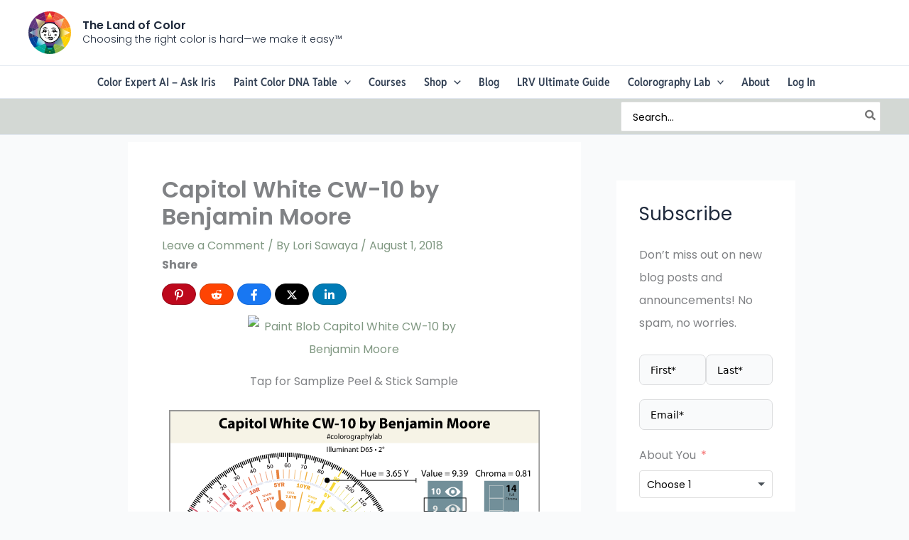

--- FILE ---
content_type: text/css; charset=UTF-8
request_url: https://thelandofcolor-com.exactdn.com/wp-content/plugins/color-table/assets/css/style.css?ver=1.0.0
body_size: 1781
content:
.front_table{color:#000}div#colors{width:100%;margin:0 auto}#color-listing{font-family:Arial,Helvetica,sans-serif;border-collapse:collapse;width:100%;border:1px solid #FAFAFB;border-radius:5px!important}#color-listing td,#color-listing th{border:0 solid transparent!important;padding:10px;font-size:16px;text-align:center}td div.innerTd{padding:10px;border-radius:5px;font-size:14px}#color-listing tr:nth-child(even){background-color:rgb(0 0 50 / .02)}#color-listing tr td{border-top:1px solid #FAFAFB}#color-listing th{position:relative;padding-top:12px;padding-bottom:12px;text-align:center;background-color:#fff;color:#000;font-size:18px;font-weight:700;border-bottom:1px solid rgb(34 36 38 / .1)}.blackbg{position:fixed;width:100%;height:100%;z-index:99999;background-color:rgb(0 0 0 / .8);left:0;top:0;display:none}.add_new_box{position:absolute;width:70%;min-height:100px;z-index:100000;background-color:#fff;left:0;right:0;margin:0 auto;top:10%;padding-bottom:60px;margin-left:6%;display:none}.clr_footer{position:absolute;bottom:0;padding:10px;width:98%}.clr_footer button{background:#000;color:#fff;border:none;padding:10px 20px;cursor:pointer}.back_btn{display:none}.right{float:right}.add_new_body{padding:10px}.default_1,.gsheet_1{padding:10px 0}.clr_input{width:70%}.loading{margin:0 auto;position:relative;left:0;right:0;float:none;display:none}.next_body{display:none;width:98%;float:left;padding:10px}p#clr_msg{background-color:red;color:#fff;padding:10px;display:none;position:relative}p#clr_msg:after{content:'X';position:absolute;right:10px;cursor:pointer}table.field_table td{margin:10px;padding:5px;border-bottom:solid 1px #c2c2c2}table.field_table{width:100%}table.field_table input{width:30px;height:30px;text-align:center;line-height:31px;font-size:18px;padding:6px!important}.msg{text-align:center}.pagination{display:-webkit-box;display:-ms-flexbox;display:flex;padding-left:0;list-style:none;border-radius:.25rem}.pagination a{text-decoration:none}b.page-link{color:#fff;background-color:#337ab7;border-color:#337ab7}.page-link{text-decoration:none!important;position:relative;display:block;padding:.5rem .75rem;margin-left:-1px;line-height:1.25;color:#337ab7;background-color:#fff;border:1px solid #ddd;font-size:14px}.page-link:hover{color:#0056b3;text-decoration:none;background-color:#e9ecef;border-color:#dee2e6}.page-link:focus{z-index:2;outline:0;box-shadow:0 0 0 .2rem rgb(0 123 255 / .25)}.page-link:not(:disabled):not(.disabled){cursor:pointer}.page-item:first-child .page-link{margin-left:0;border-top-left-radius:.25rem;border-bottom-left-radius:.25rem}.page-item:last-child .page-link{border-top-right-radius:.25rem;border-bottom-right-radius:.25rem}.page-item.active .page-link{z-index:1;color:#fff;background-color:#337ab7;border-color:#337ab7}.col-md-3{width:25%;float:left;margin:10px 0}.col-md-2{margin:15px 0}.col-md-12{width:100%;float:left;margin:10px 0}#filterForm label{color:#000;width:100%;float:left;text-align:left;font-weight:700;font-size:20px}#filterForm input[type="text"],#filterForm select{max-height:35px;height:35px;float:left;width:96%;padding:8px;border:solid 1px #b7b7b7;border-radius:5px}#filterSearchCross{display:none}#filterForm button#filterSearch,#filterForm button#filterSearchCross{padding:6px 9px;border:none;background-color:#337ab7;color:#fff;font-size:14px;cursor:pointer;font-weight:700;float:left;border:solid #337ab7 1px;height:35px;max-height:35px}div#color-listing_length{width:10%}.dataTables_wrapper .dataTables_length select{width:35%}.ms-options ul label{padding:0 0 0 36px!important;width:116%!important}.ms-options-wrap>.ms-options>ul input[type="checkbox"]{left:-999em!important;width:20px!important;top:3px!important}.ms-options ul{padding:0px!important;margin:0px!important;list-style:none!important;width:100%}.overflowx{width:100%}img#loadingHover{z-index:9;position:absolute;top:45%;left:0;right:0;margin:0 auto;display:none}.hoverDiv{position:absolute;width:100%;height:100%;background:rgb(0 0 0 / .2);left:0;top:0;z-index:99;display:none}.showhidebtn{z-index:999;position:fixed;left:20px;bottom:50%;padding:10px 20px;background:#000;color:#fff;border:none;font-size:14px;cursor:pointer;display:none}.printbtn{position:fixed;left:100px;bottom:10%;padding:10px 20px;background:#000;color:#fff;border:none;font-size:14px;cursor:pointer;display:none}.ct_sorting{position:absolute;right:0;top:26%;width:10px;height:47%}.ct_sorting img{visibility:hidden}.ct_sorting img.active{visibility:visible}#color-listing th:hover .ct_sorting img{visibility:visible}.ct_sorting img{float:left;margin-top:3px;cursor:pointer}.pageDropdown select{padding:7px!important;border-radius:3px!important;border:1px solid #dee2e6;width:55px;font-size:14px}.pageDropdown{float:left;margin:16px!important}.pagination{float:left;margin-right:10px}input#name{width:15%!important;padding:10px!important;border-top-right-radius:0px!important;border-bottom-right-radius:0px!important}#filterSearch{position:relative}.innerTd a{color:#0274be;text-decoration:underline;text-transform:uppercase}.innerTd a:hover{color:#741a68;text-decoration-style:inherit}.dropdown-menu{position:absolute;z-index:1000;display:none;min-width:10rem;padding:.5rem 0;margin:0;font-size:1rem;color:#212529;text-align:left;list-style:none;background-color:#fff;background-clip:padding-box;border:1px solid rgb(0 0 0 / .15);border-radius:.25rem}.dropdown-item{display:block;width:100%;padding:.25rem 1rem;clear:both;font-weight:400;color:#212529;text-align:inherit;text-decoration:none;white-space:nowrap;background-color:#fff0;border:0}.btn-group{float:left}button.btn.dropdown-toggle{padding:6px 8px;border:none;background-color:#fff;color:#333;font-size:14px;cursor:pointer;font-weight:700;border:solid 1px #ccc;border-top-right-radius:4px;border-bottom-right-radius:4px;line-height:21px;height:35px;max-height:35px}::placeholder{color:#000!important;font-size:14px}.checkboxbox{width:75%;display:flex;align-content:space-between;flex-wrap:wrap;justify-content:space-between}@media only screen and (max-width:1024px){.overflowx{overflow-y:scroll;width:100%}.col-md-3{width:100%}input#name{width:75%!important}.showhidebtn{position:fixed;left:2%;top:1%;padding:10px 20px;background:#000;color:#fff;border:none;font-size:14px;cursor:pointer;display:none;width:35%;height:35px;margin:0 auto;z-index:999}}#filterForm label{position:relative}.popup{display:none;position:absolute;z-index:9999;font-size:12px;line-height:14px;padding:8px;background:#fff;border:solid 1px;top:5px;left:20px;width:180px;font-weight:600}#filterForm label span{position:relative;width:20px;height:20px;display:inline-block;cursor:pointer;z-index:9}#filterForm label span:hover>p.popup{display:block}.copy-container{position:relative;display:inline-block;cursor:pointer}.copy-container{display:flex;flex-direction:row;gap:1px}.copy-button{background-color:transparent!important;padding:4px 5px;font-size:10px;z-index:1;width:fit-content}.copy-button:hover{background-color:transparent!important;color:#FFF!important}.copy-container:hover .copy-button{display:block}.copy-text{padding:5px}

--- FILE ---
content_type: text/css; charset=UTF-8
request_url: https://thelandofcolor-com.exactdn.com/wp-content/themes/astra-child/style.css?ver=1.0.0
body_size: -177
content:
.color_fix{padding:5px;border-radius:3px;transition:all 200ms linear;display:block}span{font-size:1rem!important}

--- FILE ---
content_type: image/svg+xml
request_url: https://thelandofcolor-com.exactdn.com/wp-content/uploads/2019/08/Rose-512-x-512.svg
body_size: 7387
content:
<?xml version="1.0" encoding="UTF-8"?> <svg xmlns="http://www.w3.org/2000/svg" viewBox="0 0 501.79 501.8"><defs><style>.a{fill:#e22a30;stroke:#e22a30}.a,.c,.f,.h,.i{stroke-width:1.42px}.a,.b,.c,.d,.e,.f,.g,.h,.i,.j,.k,.l,.m{fill-rule:evenodd}.b{fill:#741a68;stroke:#741a68}.b,.d,.e,.g,.j,.k,.l{stroke-width:1.69px}.c{fill:#eb5840;stroke:#eb5840}.d{fill:#fa8831;stroke:#fa8831}.e{fill:#60397e;stroke:#60397e}.f{fill:#fdbb11;stroke:#fdbb11}.g{fill:#336;stroke:#336}.h{fill:#fcd302;stroke:#fcd302}.i{fill:#004299;stroke:#004299}.j{fill:#90b647;stroke:#90b647}.k{fill:#00ab9b;stroke:#00ab9b}.l{fill:#006b3c;stroke:#006b3c}.m{stroke:#fff;stroke-width:1.6px}.n{fill:url(#a)}.o{fill:url(#b)}.p{fill:#bababa}.q{opacity:.5;fill:url(#c)}.r{opacity:.79;fill:url(#d)}.s{fill:url(#e)}.t{opacity:.74;fill:url(#f)}.u{fill:url(#g)}.v{fill:url(#h)}.w,.y{fill:#fff}.w,.x{stroke:#000}.w{stroke-width:.82px;opacity:.85}.x{fill:none;stroke-width:1.52px}.z{fill:#1d1b1c;stroke:#1d1b1c;stroke-width:2.04px}</style><linearGradient id="a" x1="592.16" y1="90.9" x2="592.16" y2="-41.75" gradientTransform="rotate(-45.75 492.956 621.073)" gradientUnits="userSpaceOnUse"><stop offset=".02" stop-color="#d4b86b"></stop><stop offset=".35" stop-color="#a99570"></stop><stop offset=".52" stop-color="#c7b590"></stop><stop offset=".76" stop-color="#f0e2bc"></stop></linearGradient><linearGradient id="b" x1="930.52" y1="619.67" x2="930.52" y2="487.02" gradientTransform="rotate(-135.75 496.294 627.466)" gradientUnits="userSpaceOnUse"><stop offset=".02" stop-color="#b0e0e8"></stop><stop offset=".14" stop-color="#addfe8"></stop><stop offset=".24" stop-color="#a3dce7"></stop><stop offset=".33" stop-color="#92d7e5"></stop><stop offset=".41" stop-color="#7bd0e3"></stop><stop offset=".49" stop-color="#5cc6df"></stop><stop offset=".57" stop-color="#37bbdc"></stop><stop offset=".64" stop-color="#0badd7"></stop><stop offset=".66" stop-color="#00aad6"></stop><stop offset=".68" stop-color="#009fcd"></stop><stop offset="1" stop-color="#002660"></stop></linearGradient><linearGradient id="c" x1="399.31" y1="958" x2="399.31" y2="825.35" gradientTransform="rotate(134.41 497.389 630.131)" gradientUnits="userSpaceOnUse"><stop offset=".13" stop-color="#004b89"></stop><stop offset=".17" stop-color="#0a5784"></stop><stop offset=".33" stop-color="#308371"></stop><stop offset=".46" stop-color="#489e65"></stop><stop offset=".54" stop-color="#51a861"></stop><stop offset=".55" stop-color="#56aa63"></stop><stop offset=".61" stop-color="#89bc78"></stop><stop offset=".68" stop-color="#b1ca89"></stop><stop offset=".73" stop-color="#ced495"></stop><stop offset=".78" stop-color="#e0da9c"></stop><stop offset=".82" stop-color="#e6dc9f"></stop></linearGradient><linearGradient id="d" x1="56.45" y1="428.23" x2="56.45" y2="295.58" gradientTransform="rotate(46 487.143 623.273)" gradientUnits="userSpaceOnUse"><stop offset=".22" stop-color="#f66"></stop><stop offset=".22" stop-color="#f66"></stop><stop offset=".32" stop-color="#ff8484"></stop><stop offset=".41" stop-color="#ff9696"></stop><stop offset=".48" stop-color="#ff9c9c"></stop><stop offset=".54" stop-color="#ffab9a"></stop><stop offset=".66" stop-color="#ffd496"></stop><stop offset=".73" stop-color="#ffec93"></stop><stop offset=".75" stop-color="#ffed99"></stop><stop offset=".91" stop-color="#fff3bd"></stop><stop offset="1" stop-color="#fff5cb"></stop></linearGradient><linearGradient id="e" x1="255.98" y1="149.61" x2="255.98" y2="16.96" gradientUnits="userSpaceOnUse"><stop offset=".06" stop-color="#741a68"></stop><stop offset=".13" stop-color="#761a67"></stop><stop offset=".15" stop-color="#7d1b64"></stop><stop offset=".17" stop-color="#881d5e"></stop><stop offset=".18" stop-color="#991f55"></stop><stop offset=".19" stop-color="#af234a"></stop><stop offset=".2" stop-color="#ca273c"></stop><stop offset=".21" stop-color="#e22a30"></stop><stop offset=".28" stop-color="#e22c31"></stop><stop offset=".31" stop-color="#e43333"></stop><stop offset=".33" stop-color="#e63e37"></stop><stop offset=".35" stop-color="#e94f3d"></stop><stop offset=".35" stop-color="#eb5840"></stop><stop offset=".42" stop-color="#ec5a3f"></stop><stop offset=".45" stop-color="#ee623d"></stop><stop offset=".48" stop-color="#f26f39"></stop><stop offset=".5" stop-color="#f88233"></stop><stop offset=".51" stop-color="#fa8831"></stop><stop offset=".57" stop-color="#fa8a31"></stop><stop offset=".6" stop-color="#fb9132"></stop><stop offset=".61" stop-color="#fc9c34"></stop><stop offset=".63" stop-color="#fdad37"></stop><stop offset=".64" stop-color="#ffc33a"></stop><stop offset=".64" stop-color="#ffc83b"></stop><stop offset=".71" stop-color="#ffc93d"></stop><stop offset=".74" stop-color="#fc4"></stop><stop offset=".76" stop-color="#ffd04f"></stop><stop offset=".77" stop-color="#ffd760"></stop><stop offset=".78" stop-color="#ffe176"></stop><stop offset=".8" stop-color="#ffec91"></stop><stop offset=".8" stop-color="#ffee97"></stop></linearGradient><linearGradient id="f" x1="17.27" y1="255.99" x2="149.93" y2="255.99" gradientUnits="userSpaceOnUse"><stop offset="0" stop-color="#b0e0e8"></stop><stop offset=".05" stop-color="#abdce5"></stop><stop offset=".11" stop-color="#9ecede"></stop><stop offset=".18" stop-color="#87b9d2"></stop><stop offset=".24" stop-color="#679bc1"></stop><stop offset=".29" stop-color="#4c81b2"></stop><stop offset=".34" stop-color="#5380b1"></stop><stop offset=".41" stop-color="#677dae"></stop><stop offset=".5" stop-color="#8778a9"></stop><stop offset=".58" stop-color="#a972a3"></stop><stop offset=".69" stop-color="#959090"></stop><stop offset=".8" stop-color="#87a583"></stop><stop offset=".9" stop-color="#7eb37b"></stop><stop offset="1" stop-color="#7bb778"></stop></linearGradient><linearGradient id="g" x1="732.17" y1="896.73" x2="732.17" y2="764.08" gradientTransform="rotate(180 494.995 630.615)" gradientUnits="userSpaceOnUse"><stop offset=".16" stop-color="#60397e"></stop><stop offset=".17" stop-color="#583e81"></stop><stop offset=".19" stop-color="#4d4586"></stop><stop offset=".22" stop-color="#464a88"></stop><stop offset=".3" stop-color="#444b89"></stop><stop offset=".3" stop-color="#3b4684"></stop><stop offset=".31" stop-color="#253a77"></stop><stop offset=".33" stop-color="#14316c"></stop><stop offset=".35" stop-color="#092b65"></stop><stop offset=".37" stop-color="#022761"></stop><stop offset=".44" stop-color="#002660"></stop><stop offset=".44" stop-color="#002861"></stop><stop offset=".46" stop-color="#004b70"></stop><stop offset=".47" stop-color="#00687d"></stop><stop offset=".49" stop-color="#008188"></stop><stop offset=".5" stop-color="#009491"></stop><stop offset=".52" stop-color="#00a197"></stop><stop offset=".55" stop-color="#00a99a"></stop><stop offset=".6" stop-color="#00ab9b"></stop><stop offset=".6" stop-color="#00a592"></stop><stop offset=".62" stop-color="#009377"></stop><stop offset=".63" stop-color="#008461"></stop><stop offset=".65" stop-color="#007950"></stop><stop offset=".67" stop-color="#007145"></stop><stop offset=".69" stop-color="#006c3e"></stop><stop offset=".77" stop-color="#006b3c"></stop><stop offset=".78" stop-color="#1a793e"></stop><stop offset=".79" stop-color="#398940"></stop><stop offset=".8" stop-color="#559742"></stop><stop offset=".81" stop-color="#6ba344"></stop><stop offset=".82" stop-color="#7cab45"></stop><stop offset=".84" stop-color="#87b146"></stop><stop offset=".87" stop-color="#8eb547"></stop><stop offset=".94" stop-color="#90b647"></stop></linearGradient><linearGradient id="h" x1="120.4" y1="762.75" x2="120.4" y2="630.1" gradientTransform="rotate(90 494.995 630.615)" gradientUnits="userSpaceOnUse"><stop offset="0" stop-color="#706732"></stop><stop offset=".04" stop-color="#837834"></stop><stop offset=".16" stop-color="#b5a439"></stop><stop offset=".25" stop-color="#d4bf3d"></stop><stop offset=".3" stop-color="#e0c93e"></stop><stop offset=".52" stop-color="#ffe98d"></stop><stop offset=".78" stop-color="#fff5cb"></stop><stop offset=".8" stop-color="#fef4d1"></stop><stop offset=".93" stop-color="#faf1eb"></stop><stop offset="1" stop-color="#f9f0f5"></stop></linearGradient></defs><title>Rose 512 x 512</title><path class="a" d="M196.42 50.96L185.17 9.8l6.41-1.92a248.85 248.85 0 0 1 122.93 1.08l-10.85 41.3a206.15 206.15 0 0 0-101.93-.88z"></path><path class="a" d="M207.68 92.11l-11.26-41.15 5.31-1.57a206.15 206.15 0 0 1 101.93.88l-10.85 41.3a163.73 163.73 0 0 0-80.89-.69z"></path><path class="a" d="M218.92 133.26l-11.24-41.15 4.24-1.23a163.73 163.73 0 0 1 80.94.7l-10.94 41.3a121.31 121.31 0 0 0-60-.52z"></path><path class="a" d="M230.19 174.43l-11.27-41.17 3.07-.91a121.31 121.31 0 0 1 60 .52l-10.85 41.3a78.85 78.85 0 0 0-38.95-.33z"></path><path class="a" d="M251.04 250.63l-20.85-76.2 2-.59a78.85 78.85 0 0 1 38.95.33z"></path><path class="b" d="M103.8 105L73.47 75l12.45-12.06a252 252 0 0 1 82.51-48.17l16.67-5 11.27 41.21-13.82 4.1a208.92 208.92 0 0 0-68.42 40z"></path><path class="b" d="M134.12 135.03l-30.32-30 10.33-10a208.92 208.92 0 0 1 68.42-39.95l13.82-4.1 11.24 41.16-11 3.25a166.09 166.09 0 0 0-54.35 31.74z"></path><path class="b" d="M164.45 165.03l-30.33-30 8.18-7.9a166.09 166.09 0 0 1 54.35-31.74l11-3.25 11.25 41.15-8.12 2.42a123 123 0 0 0-40.25 23.5z"></path><path class="b" d="M194.77 195.05l-30.32-30 6-5.82a123 123 0 0 1 40.25-23.5l8.12-2.42 11.25 41.17-5.28 1.56a79.83 79.83 0 0 0-26.17 15.29z"></path><path class="b" d="M250.92 250.62l-56.16-55.57 3.89-3.74a79.83 79.83 0 0 1 26.17-15.29l5.28-1.56z"></path><path class="c" d="M396.76 103.62l-3.9-4a206 206 0 0 0-68.94-42.94l-20.2-6.39 10.84-41.3 24.36 7.72a248.44 248.44 0 0 1 83.19 51.74l4.68 4.86z"></path><path class="c" d="M366.73 133.94l-3.08-3.19a163.34 163.34 0 0 0-54.79-34.08l-16-5.07 10.86-41.31 20.2 6.39a206 206 0 0 1 69 42.92l3.9 4z"></path><path class="c" d="M336.71 164.27l-2.29-2.39a121.51 121.51 0 0 0-40.57-25.24l-11.82-3.76 10.89-41.28 16 5.07a163.34 163.34 0 0 1 54.79 34.08l3.08 3.19z"></path><path class="c" d="M306.69 194.58l-1.5-1.55a79 79 0 0 0-26.36-16.42l-7.63-2.42 10.83-41.31 11.82 3.75a121.51 121.51 0 0 1 40.57 25.25l2.29 2.39z"></path><path class="c" d="M251.13 250.68l20.07-76.49 7.63 2.42a79 79 0 0 1 26.36 16.42l1.5 1.55z"></path><path class="d" d="M450.83 196.24l-4.12-13.83a208.68 208.68 0 0 0-40-68.42l-10-10.33 30-30.32 12.05 12.47a251.91 251.91 0 0 1 48.17 82.51l4.95 16.67z"></path><path class="d" d="M409.66 207.49l-3.27-11a165.74 165.74 0 0 0-31.72-54.34l-7.89-8.18 30-30.33 10 10.33a208.68 208.68 0 0 1 40 68.42l4.12 13.83z"></path><path class="d" d="M368.51 218.73l-2.43-8.13a123 123 0 0 0-23.5-40.26l-5.83-6 30-30.32 7.89 8.18a165.74 165.74 0 0 1 31.72 54.34l3.27 11z"></path><path class="d" d="M327.34 229.97l-1.57-5.27a80.1 80.1 0 0 0-15.27-26.17l-3.75-3.88 30-30.34 5.83 6a123 123 0 0 1 23.5 40.26l2.43 8.13z"></path><path class="d" d="M251.17 250.78l55.58-56.13 3.75 3.88a80.1 80.1 0 0 1 15.27 26.17l1.57 5.27z"></path><path class="e" d="M9.12 187.25l7.73-24.37A248.32 248.32 0 0 1 68.59 79.7l4.85-4.69 30.32 30-4 3.88a206.15 206.15 0 0 0-42.94 68.99l-6.39 20.2-41.31-10.83z"></path><path class="e" d="M50.43 198.08l6.39-20.2a206.15 206.15 0 0 1 42.91-69l4-3.88 30.32 30-3.13 3.16a163.55 163.55 0 0 0-34.07 54.77l-5.13 15.95-41.3-10.83z"></path><path class="e" d="M91.72 208.88l5.08-16a163.55 163.55 0 0 1 34.12-54.72l3.21-3.09 30.31 30-2.37 2.3a120.77 120.77 0 0 0-25.23 40.56l-3.76 11.8-41.34-10.85z"></path><path class="e" d="M133.03 219.75l3.76-11.8a120.77 120.77 0 0 1 25.23-40.56l2.37-2.3 30.33 30-1.56 1.5a78.77 78.77 0 0 0-16.4 26.34l-2.42 7.63-41.3-10.83z"></path><path class="e" d="M174.34 230.59l2.42-7.63a78.77 78.77 0 0 1 16.4-26.34l1.56-1.5 56.1 55.56-76.48-20.09z"></path><path class="f" d="M451.53 303.54a206.19 206.19 0 0 0 .88-101.94l-1.57-5.3L492 185.05l1.9 6.4a248.77 248.77 0 0 1-1.07 122.94h.09l-41.31-10.84z"></path><path class="f" d="M410.22 292.69a163.58 163.58 0 0 0 .71-80.93l-1.24-4.19 41.15-11.26 1.57 5.3a206.19 206.19 0 0 1-.88 101.94h.05l-41.23-10.83z"></path><path class="f" d="M368.92 281.88a121.27 121.27 0 0 0 .52-59.94l-.93-3.1 41.17-11.24 1.24 4.19a163.58 163.58 0 0 1-.71 80.93h.13L369 281.88z"></path><path class="f" d="M327.63 270.98a78.58 78.58 0 0 0 .33-38.94l-.59-2 41.15-11.27.93 3.1a121.27 121.27 0 0 1-.53 60.01z"></path><path class="f" d="M251.17 250.88l76.2-20.84.59 2a78.58 78.58 0 0 1-.33 38.94l.18.06z"></path><path class="g" d="M9.92 316.62l-1.9-6.4A248.85 248.85 0 0 1 9.1 187.29h.15l41.33 10.89-.18-.05a206.31 206.31 0 0 0-.89 101.94l1.59 5.29z"></path><path class="g" d="M51.1 305.36l-1.59-5.29a206.31 206.31 0 0 1 .89-101.94l.18.05 41.18 10.81h-.06a164 164 0 0 0-.71 80.89l1.26 4.19z"></path><path class="g" d="M92.25 294.11l-1.26-4.23a164 164 0 0 1 .71-80.93h.06l41.3 10.93a121.16 121.16 0 0 0-.52 59.94l.92 3.09z"></path><path class="g" d="M133.41 282.88l-.92-3.09a121.16 121.16 0 0 1 .52-59.94l41.31 10.85h-.07a78.69 78.69 0 0 0-.32 38.94l.58 2z"></path><path class="g" d="M174.56 271.61l-.58-2a78.69 78.69 0 0 1 .32-38.94h.07l76.39 20.08z"></path><path class="h" d="M428.49 426.65l-30.32-30 4-3.88a205.71 205.71 0 0 0 42.9-69l6.41-20.16 41.33 10.84-7.75 24.35a248.53 248.53 0 0 1-51.76 83.19z"></path><path class="h" d="M398.17 396.61l-30.31-30 3.2-3.09a163.44 163.44 0 0 0 34.07-54.76l5.08-16 41.29 10.83-6.41 20.16a205.71 205.71 0 0 1-42.9 69z"></path><path class="h" d="M367.86 366.59l-30.33-30 2.39-2.31a121.53 121.53 0 0 0 25.24-40.56l3.76-11.84 41.32 10.84-5.09 16a163.44 163.44 0 0 1-34.07 54.76z"></path><path class="h" d="M337.53 336.57l-30.32-30 1.57-1.5a78.57 78.57 0 0 0 16.39-26.36l2.44-7.62 41.31 10.79-3.74 11.81a121.53 121.53 0 0 1-25.26 40.59z"></path><path class="h" d="M307.21 306.55l-56.1-55.56 76.5 20.08-2.44 7.62a78.57 78.57 0 0 1-16.39 26.36z"></path><path class="i" d="M75.13 428.33l-12.04-12.45a251.44 251.44 0 0 1-48.17-82.54l-5-16.67 41.16-11.24 4.11 13.81a208.47 208.47 0 0 0 40 68.42l10 10.34z"></path><path class="i" d="M105.14 398l-10-10.34a208.47 208.47 0 0 1-39.92-68.42l-4.11-13.81 41.15-11.26 3.27 11a166.12 166.12 0 0 0 31.73 54.35l7.9 8.18z"></path><path class="i" d="M135.16 367.68l-7.9-8.18a166.12 166.12 0 0 1-31.73-54.35l-3.27-11 41.17-11.24 2.42 8.13a122.81 122.81 0 0 0 23.5 40.24l5.83 6z"></path><path class="i" d="M165.18 337.34l-5.83-6a122.81 122.81 0 0 1-23.5-40.24l-2.42-8.13 41.15-11.24 1.58 5.27a80.07 80.07 0 0 0 15.27 26.18l3.75 3.87z"></path><path class="i" d="M195.18 307.01l-3.75-3.87a80.07 80.07 0 0 1-15.27-26.18l-1.58-5.27 76.17-20.81z"></path><path class="j" d="M316.79 491.88l-11.24-41.16 13.83-4.12a208.68 208.68 0 0 0 68.42-39.95l10.33-10 30.32 30-12.47 12a251.46 251.46 0 0 1-82.5 48.23z"></path><path class="j" d="M305.55 450.69l-11.24-41.15 11-3.27a166.14 166.14 0 0 0 54.33-31.73l8.18-7.9 30.33 30-10.33 10a208.68 208.68 0 0 1-68.42 39.95z"></path><path class="j" d="M294.31 409.54l-11.24-41.17 8.12-2.43a122.48 122.48 0 0 0 40.25-23.49l6-5.82 30.32 30-8.18 7.9a166.14 166.14 0 0 1-54.33 31.73z"></path><path class="j" d="M283.07 368.37l-11.26-41.17 5.29-1.55a80.31 80.31 0 0 0 26.16-15.29l3.89-3.76 30.33 30-6 5.82a122.48 122.48 0 0 1-40.25 23.49z"></path><path class="j" d="M271.81 327.2L251 251.04l56.15 55.56-3.89 3.76a80.31 80.31 0 0 1-26.16 15.29z"></path><path class="k" d="M187.37 492.68l-24.34-7.73a248.5 248.5 0 0 1-83.19-51.74l-4.69-4.86 30-30.31 3.89 4a205.61 205.61 0 0 0 69 42.9l20.15 6.41z"></path><path class="k" d="M198.21 451.37l-20.15-6.41a205.61 205.61 0 0 1-69-42.9l-3.89-4 30-30.32 3.11 3.2a163.29 163.29 0 0 0 54.77 34.07l16 5.08z"></path><path class="k" d="M209.06 410.07l-16-5.08a163.29 163.29 0 0 1-54.76-34.11l-3.11-3.2 30-30.33 2.31 2.39a121 121 0 0 0 40.56 25.24l11.8 3.75z"></path><path class="k" d="M219.92 368.77l-11.8-3.75a121 121 0 0 1-40.56-25.24l-2.31-2.39 30-30.31 1.49 1.55a78.68 78.68 0 0 0 26.36 16.42l7.63 2.42z"></path><path class="k" d="M230.73 327.47l-7.63-2.42a78.68 78.68 0 0 1-26.36-16.42l-1.49-1.55 55.55-56.11z"></path><path class="l" d="M187.41 492.69l10.85-41.3a206.15 206.15 0 0 0 101.93.88l5.3-1.57 11.27 41.18-6.42 1.91a248.92 248.92 0 0 1-122.92-1.07z"></path><path class="l" d="M198.26 451.39l10.85-41.29a163.77 163.77 0 0 0 80.95.69l4.17-1.24 11.26 41.15-5.3 1.57a206.15 206.15 0 0 1-101.93-.88z"></path><path class="l" d="M209.11 410.1l10.81-41.31a121.39 121.39 0 0 0 59.94.52l3.07-.91 11.25 41.15-4.17 1.24a163.77 163.77 0 0 1-80.95-.69z"></path><path class="l" d="M219.92 368.79l10.86-41.3a78.69 78.69 0 0 0 38.94.33l2-.59 11.25 41.17-3.07.91a121.39 121.39 0 0 1-59.94-.52z"></path><path class="l" d="M230.83 327.49l20.09-76.45 20.84 76.19-2 .59a78.69 78.69 0 0 1-38.93-.33z"></path><path class="m" d="M241.68 286.18a36.56 36.56 0 1 1 44.65-26.06 36.64 36.64 0 0 1-44.65 26.06z"></path><path class="n" d="M223.22 127.88L82.33 82.38l49.14 139.64a243.58 243.58 0 0 1 91.75-94.14z"></path><path class="o" d="M127.65 279.05L82.19 419.94l139.64-49.14a243.58 243.58 0 0 1-94.19-91.76z"></path><path class="p" d="M280.76 372.44l140.76 45.86-48.74-139.79a243.39 243.39 0 0 1-92 93.93z"></path><path class="q" d="M280.76 372.44l140.76 45.86-48.74-139.79a243.39 243.39 0 0 1-92 93.93z"></path><path class="p" d="M368.92 220.16l49.7-139.44-141.08 44.84a243.56 243.56 0 0 1 91.38 94.6z"></path><path class="r" d="M368.92 220.16l49.7-139.44-141.08 44.84a243.56 243.56 0 0 1 91.38 94.6z"></path><path class="s" d="M316.66 144.49L250.92 11.88l-65.78 132.6a243.83 243.83 0 0 1 131.52 0z"></path><path class="p" d="M144.85 185.17L12.19 250.88l132.65 65.8a243.79 243.79 0 0 1 0-131.51z"></path><path class="t" d="M144.85 185.12L12.19 250.88l132.64 65.73a243.76 243.76 0 0 1 0-131.5z"></path><path class="u" d="M186.99 357.42l65.74 132.65 65.74-132.63a243.5 243.5 0 0 1-131.5 0z"></path><path class="v" d="M357.78 316.65l132.65-65.77-132.64-65.73a243.76 243.76 0 0 1 0 131.5z"></path><path class="w" d="M365.43 250.95a112.7 112.7 0 1 1-112.7-112.68 112.68 112.68 0 0 1 112.7 112.68z"></path><path class="x" d="M262.52 139.58c2.35.68 5.25.55 7.64 1.24l3.05.27c.7.42 1.68.29 2.49.71 23.07 5.7 45.45 17.78 60.85 36.94 9.45 10.71 15.71 22.51 20.3 35a18.17 18.17 0 0 1 1.24 4.17 2.29 2.29 0 0 1 .43 1.66 21.83 21.83 0 0 1 1.79 6.8c.71.42 0 1.4.57 1.81.69 5 1.67 10.43 1.8 15.84l.26.55v11.82l-.26.13c.26 6-1.24 11.24-1.8 16.4-1.4 3.33-1.54 6.79-2.65 10-1.38 3.06-2.09 6.82-3.33 10-7.08 17-17.93 31.82-33.47 44.87-8.21 6.95-16.83 11.41-26.26 16a121.14 121.14 0 0 1-32 8.05c-1.79.55-3.89.27-5.82.27-7.93.28-16.4.7-23.61-1.13a60.77 60.77 0 0 1-11.13-2.48 98.24 98.24 0 0 1-25.27-10.14 117.9 117.9 0 0 1-18.22-12.64c-5.41-4-9-9.17-13.9-13.77-4.15-6.1-8.88-12.21-12.5-19-3.73-6.22-6-13.46-8.18-20.15.27-.69-.3-1.37-.44-1.92-1.24-5.31-2.35-10.44-3.35-15.84a45.17 45.17 0 0 1-.52-8.49l-.28-.28a18.35 18.35 0 0 0-.14-5.55c.55-1.56.14-3.62.28-5.43.42-1.93-.14-4.57.42-6.52 0-2.77.84-5 1.24-7.5.28-4.73 2.49-9.32 3.06-13.76a43.67 43.67 0 0 0 2.09-5.7c3.62-10.56 9.86-20.27 16.38-29a15.52 15.52 0 0 1 2.92-3.9c3.61-3.61 7.23-8.47 11.27-11.51 10.83-9.32 22.5-16.82 35.43-21.27 5.27-2.36 11.24-3.47 17.08-4.72 3.34-.56 6.53-1 9.87-1.67 1.8-.41 4.15.14 6-.41 5.68-.31 11.07.25 16.67.25z"></path><circle class="y" cx="250.9" cy="250.9" r="117.86"></circle><path d="M250.92 137.3A113.6 113.6 0 1 1 137.3 250.88 113.6 113.6 0 0 1 250.92 137.3m0-8.52a122.13 122.13 0 1 0 86.35 35.77 121.29 121.29 0 0 0-86.35-35.77z"></path><path d="M313.16 195.39a50.5 50.5 0 0 1 12.22 14.32 21.54 21.54 0 0 1 1.18 4.36c-8.75-8.08-17.77-15.24-30.62-14.58-1 .41-2.65-.12-3.58.41-6 .78-11.42 4-17.38 5.16a23.52 23.52 0 0 1-2.5.66c-2 .52-4.66.27-6.78.27 7.81-5.84 14.72-12.86 24.27-15.52 2.78-1.06 6.9-.79 9.94-.25a33.09 33.09 0 0 1 13.25 5.17zM199.4 304.99c4.13 8 13.1 9.93 21.45 8.95 10.45-1.22 18.19-6.37 25.92-13.09h-4.92c4.68 3.53 9.61 6.7 13.93 10.68 1.12 1 3.77.84 4.92 0 3.9-2.82 9.12-10.74 14.45-8.19 3.89 1.87 6.15 6.07 9.89 8.21 8.48 4.84 19.38.33 25.68-5.95 1.71-1.69-3.74-2.47-4.92-1.29-4.68 4.66-12 9.25-18.06 4.39-3.38-2.73-5.88-6.31-10.08-7.94-9.53-3.69-15.09 4.55-21.88 9.48h4.92c-4.32-4-9.24-7.15-13.93-10.68-1.15-.88-3.78-1-4.92 0-5.75 5-11 9.23-18.58 11.17-7.31 1.88-14.66.76-18.38-6.43-.81-1.56-6.37-1-5.49.69z"></path><path d="M222.36 312.67l6.39 2.66 8.34 2.08 9.93 1.78 11.86.61h8.02l9.6-1.21 8.05-2.08 7.02-4.15-8.33-5.32-4.8-4.75-8.01.89-5.78 4.43-5.77 2.69-6.09-5.35-4.48-3.56-8 4.16-7.07 3.26-5.44 3.55-5.44.31z"></path><path d="M226.55 312.17c5 7.17 9.9 15 17 20.27 5.1 3.75 10.82 5 17 5 8.64.07 29.46-1.11 28.11-14-.2-1.86-2.59-4.07-3.79-5.37-.33-.36-3.23-3.08-3.14-2.22 1.09 10.38-14.23 12.54-21.59 13.17a46.62 46.62 0 0 1-12.87-.27c-8.28-1.63-11.76-6.95-16.25-13.4-.87-1.25-3.3-5.26-4.9-5.4s-.5.9.39 2.17zM214.92 215.44c-7.23-3.33-16.74-6.63-24.16-2.8-5.12 2.68-7.29 7.63-10.3 13-.26.92-1 2-.56 3.24 6-6.25 15.11-6.72 24.06-7.18 4.91 1 9.51 1.82 13.89 4.77 3.44 2.62 7.37 5 10.34 8-4.58.14-8.36-1.24-12.16-3.17-1.46.08-2.82-1.2-4.1-.94.17 5.66-.47 11.88-6.57 13.91-1.86 0-4.11.84-5.75-.06-1.51.12-2.22-1.56-3.55-1.46-2.11-2.44-3.86-4.58-5.93-6.89-8.21 5.85-14.63 14.79-26.84 14.19-2.07-.56-4.25-.56-5.94-1.91-2.68-.53-4.7-3-7.2-4.89 1-.44 2.65.38 4 .47 4.12-.13 9.62 1 13-2 2.25-4.54 2.2-8.9 3.89-13.7.92-6.36 7-11.35 11.17-14.95 6.74-4.25 15.3-8 24.06-3.13a44.4 44.4 0 0 1 8.65 5.5zM303.47 209.02c7 1.89 12.83 6.62 19.35 11.91 4.07 5.89 6 11.86 9.75 17.67a11.32 11.32 0 0 0 3.3.76 24.74 24.74 0 0 0 8.44-.61c2.23.16 3.48-1.07 5.45-1.36-2.76 4.42-7.39 6.78-12.59 8.19a25.08 25.08 0 0 1-17.69-3.83l-10.1-5.74c-2.41 2.44-2.51 6.69-5.87 8.34-2 1.78-14.39-3.81-14.91-4.12-.88-1.41-1.74-2.45-1.82-4.29-.52-1.06-.41-2.54-1.09-3.25l-3.49 1.69a20 20 0 0 1-11.18 5.13 48.85 48.85 0 0 1 12.37-13.31 32.78 32.78 0 0 1 17-3.67c.86.85 2.07.1 2.92.58a30.93 30.93 0 0 1 14.23 5l.27-.36a33.18 33.18 0 0 0-14.5-15c-3.08-1.92-6.87-1.71-10.54-1.51a38.92 38.92 0 0 0-12.51 5.46h-.13c2-3.33 5.52-5.05 8.16-7.26.28-.16.75 0 .88-.53 3.18-.18 5.77-2.17 9.18-.92a48.5 48.5 0 0 1 5.12 1.03zM233.33 214.1c7.58 12.3 6.9 27.47 5.68 41.33-.51 5.77-1.08 11.53-1.87 17.26-.2 1.41-.52 9.42-2.43 10 0 0 3.19 5.44 4.57 5.44 7.71 0 17.32 1.58 24.53-1.89 8.6-4.15 3.9-14.83.72-21.1a12.46 12.46 0 0 0-3-3.85c-.25-.2-2-1.79-1.37-.5 3.48 6.87 7.3 17.13-2.31 20.57-7.18 2.56-15.69 1.36-23.16 1.33l4.57 5.44c1.85-.54 2.14-8 2.35-9.42.9-6.35 1.52-12.74 2.08-19.13 1.24-14.38 1.25-29.39-6.58-42.09-.74-1.2-1.93-3.2-3.22-3.84-.81-.4-1.42-.88-.58.48z"></path><path d="M180.66 191.54q-11.61 7.2-13.86 19.36c24.89-23 35.78-8.39 63-8.39-16.72-12.48-29.86-23.78-49.09-11M206.16 269.03c3.09 2 6.08 4.85 5.08 9.62-.77 4.09-5.54 7.3-9.4 8.18-.34 0-.89-.23-1 .2h-4.08c-2-.87-4.64-1.41-5.53-3.75-1.12-2.54 0-5.4 1.54-7.51a5.46 5.46 0 0 1 4.53-1.33c.9.45 2 .88 2.34 1.89.42 2.75-2.34 4.07-3.88 6-.35-1.56 1.1-2.66.76-4.22-.33-.54-1.2-1.43-2-.88-.66 1-2.33 1.68-1.77 3.2l-.22.45c.45.1.11.55.22.66-.11.88 1.11 1.34 1.44 2.11.44 0 .9.45 1.32.67h3.1c2.65-.89 5.76-4 6.08-6.75a6.64 6.64 0 0 0-1.88-4.42c-1.21-1.11-2.77-1.22-4.2-1.77-1.33.1-3-.34-4.09.43-2.87.45-6.07 2.23-7.08 5.1-.54.43-.54 1.32-.66 2-.55 1.19.55 2.32 0 3.51.12.56.78.89.66 1.56 3 4.41 8.3 5.75 13.94 5 1.43-.66 3.63-.31 4.87-1.21l1-.43c-2.87 4.29-8 5.85-13.94 5.3-5.54-1.89-10.18-5.55-11.05-11.38-.55-1.78.22-3.32.22-5a36.49 36.49 0 0 1 2.87-4.54 17.09 17.09 0 0 1 9.63-4.31c4.1-.04 8.09-.26 11.18 1.62zM322.71 267.59a14.48 14.48 0 0 1 10.39 5.55c.55 1.44 1.88 2.41 1.64 4.29l.24.12a17.54 17.54 0 0 1-.46 5c-.32.21-.21.88-.44 1.32-1.87 4.43-6.3 7.53-10.93 8.74-1.67-.11-3.55.11-5.11-.33a11.07 11.07 0 0 1-7.18-3.87l-.66-1.1c.79 1 1.79.77 2.75 1.33a7.2 7.2 0 0 1 2.78.32c2-.1 4.2.23 6.07-.23a10.18 10.18 0 0 0 8.09-5.07c1-1.11.56-2.88.66-4.43-.66-.88-.35-2.32-1.11-3.1-2.54-4-7-5.06-11.5-4.53-.57.11-1 .68-1.78.45a5.71 5.71 0 0 0-3.42 4.86h-.11c-.21 1.89.89 3.32 2.21 4.65a6.65 6.65 0 0 0 6.76 2.76 5.94 5.94 0 0 0 2.65-2.22c.34-1.44.34-3.08-.67-4.08-.33-.66-1.21-.77-2-.88l-.9 1.32c.45.44.13 1.43.57 1.89-.12.77.42 1.54.08 2l-3.41-3.57c-.12-.78-.89-1.89 0-2.55 0-.68.77-1.2 1.22-1.55 2.44-.56 4.76-.1 6.21 2.1.52 1.77 1.4 3.21 1.09 5.53-.78 3.11-4 4.1-7 4.76-1.21-.12-2.54.22-3.64-.22-2.89-.11-5.3-2.1-7.07-3.54a9.41 9.41 0 0 1-1.81-10.43c1.88-3.22 5.53-4.53 9.06-5.32a61.17 61.17 0 0 1 6.31-.21z"></path><path class="z" d="M311.63 237.69c0 5-5.68 9-12.63 9s-12.63-4-12.63-9 5.63-9 12.63-9 12.63 4.02 12.63 9zM212.49 237.69c0 5-5.66 9-12.61 9s-12.64-4-12.64-9 5.65-9 12.64-9 12.61 4.02 12.61 9z"></path></svg> 

--- FILE ---
content_type: image/svg+xml
request_url: https://campchroma.com/wp-content/uploads/2019/08/Capitol-White-CW-10-Colorography.svg
body_size: 106565
content:
<?xml version="1.0" encoding="UTF-8"?> <svg xmlns="http://www.w3.org/2000/svg" xmlns:xlink="http://www.w3.org/1999/xlink" viewBox="0 0 1080 1080"><defs><style>.a,.k{fill:#154556;stroke:#154556;opacity:0.6;}.a{stroke-width:5.46px;}.b{fill:url(#a);}.c{fill:#e5e6e4;}.ab,.ad,.ai,.as,.au,.aw,.ay,.ba,.bc,.be,.bg,.bi,.bk,.bm,.bo,.bq,.bs,.bu,.bw,.by,.ca,.cc,.ce,.cg,.ch,.ci,.cj,.ck,.cl,.cm,.cn,.co,.cp,.cq,.cr,.cs,.ct,.cu,.cv,.cw,.cx,.cy,.cz,.d,.da,.db,.dc,.dd,.de,.df,.dg,.dh,.di,.dj,.dk,.dl,.dm,.dn,.do,.dp,.dq,.dr,.ds,.dt,.du,.dv,.dw,.dx,.dy,.dz,.ea,.eb,.ec,.ed,.ee,.ef,.eg,.eh,.ei,.ej,.ek,.el,.em,.en,.eo,.ep,.eq,.er,.es,.et,.eu,.ev,.ew,.ex,.ey,.ez,.f,.fa,.fb,.fc,.fd,.fe,.ff,.fg,.fh,.fi,.fj,.fk,.fl,.fm,.fn,.fo,.fp,.fq,.fr,.ft,.fu,.fv,.fw,.fx,.fy,.ga,.gb,.gd,.gf,.gh,.gj,.gl,.gn,.gp,.gr,.gt,.hf,.hj,.hk,.hl,.hm,.hn,.ho,.hp,.ig,.t,.u,.x,.z{fill:none;}.d{stroke:#e5e6e4;}.ai,.d,.hm,.hq,.ig{stroke-miterlimit:10;}.e{fill:#f6f3e6;}.ai,.f,.hl,.ig{stroke:#000;}.ai,.f{stroke-width:2px;}.aa,.ac,.ae,.g,.v,.y{fill:#fff;}.h,.i{fill:#969696;}.i{stroke:#969696;}.j{fill:gray;}.k{stroke-width:6.41px;}.l{fill:#595959;}.m{fill:#7c7c7c;}.n{fill:#a8a8a8;}.o{fill:#bbb;}.p{fill:#dadada;}.q{fill:#ccc;}.r{fill:#e5e3e5;}.s{fill:#e2e2e2;}.aa,.ab,.ac,.ad,.ae,.u,.v,.x,.y,.z{stroke:#ef3b8a;}.u,.v{stroke-width:0.84px;}.w{fill:#ef3b8a;}.x,.y{stroke-width:0.84px;}.aa,.z{stroke-width:0.84px;}.ab,.ac{stroke-width:0.84px;}.ad,.ae{stroke-width:0.84px;}.af{fill:#677f87;}.ag{opacity:0.5;}.ah,.if{fill:#1d1b1c;stroke:#1d1b1c;}.ah{stroke-width:0.4px;}.aj{fill:#262626;}.ak{fill:#313231;}.al{fill:#474747;}.am{fill:#616160;}.an{fill:#7b7b7a;}.ao{fill:#959594;}.ap{fill:#afafae;}.aq{fill:#cacac9;}.ar{fill:#7b7b7b;}.as{stroke:#d54e5d;}.as,.au,.aw,.ay,.ba,.bc,.be,.bg,.bi,.bk,.bm,.bo,.bq,.bs,.bu,.bw,.by,.ca,.cc,.ce{stroke-width:1.22px;}.at{fill:#d54e5d;}.au{stroke:#d05479;}.av{fill:#d05479;}.aw{stroke:#bd568b;}.ax{fill:#bd568b;}.ay{stroke:#9f4e8f;}.az{fill:#9f4e8f;}.ba{stroke:#74559b;}.bb{fill:#74559b;}.bc{stroke:#3d6daf;}.bd{fill:#3d6daf;}.be{stroke:#227cb7;}.bf{fill:#227cb7;}.bg{stroke:#1182b1;}.bh{fill:#1182b1;}.bi{stroke:#4aa6ac;}.bj{fill:#4aa6ac;}.bk{stroke:#47a79f;}.bl{fill:#47a79f;}.bm{stroke:#2ca08e;}.bn{fill:#2ca08e;}.bo{stroke:#27946f;}.bp{fill:#27946f;}.bq{stroke:#449958;}.br{fill:#449958;}.bs{stroke:#6ca141;}.bt{fill:#6ca141;}.bu{stroke:#b1c03e;}.bv{fill:#b1c03e;}.bw{stroke:#dece33;}.bx{fill:#dece33;}.by{stroke:#f2c236;}.bz{fill:#f2c236;}.ca{stroke:#eb983c;}.cb{fill:#eb983c;}.cc{stroke:#e47543;}.cd{fill:#e47543;}.ce{stroke:#dd594b;}.cf{fill:#dd594b;}.cg{stroke:#d84c53;}.cg,.ch,.ci,.cj,.cl,.cm,.cn,.co,.cp,.cq,.cr,.cs,.cu,.cv,.cw,.cx,.cy,.cz,.da,.db,.dd,.de,.df,.dg,.dh,.di,.dj,.dk,.dm,.dn,.do,.dp,.dq,.dr,.ds,.dt,.dv,.dw,.dx,.dy,.dz,.ea,.eb,.ec,.ee,.ef,.eg,.eh,.ei,.ej,.ek,.el,.en,.eo,.ep,.eq,.er,.es,.et,.eu,.ew,.ex,.ey,.ez,.fa,.fb,.fc,.fd,.ff,.fg,.fh,.fi,.fj,.fk,.fl,.fm,.fo,.fp,.fq,.fr{stroke-width:1.4px;}.ch{stroke:#d74d58;}.ci{stroke:#d44f62;}.cj{stroke:#d45066;}.ck,.hm,.hq{stroke:#d3526b;}.ck,.ct,.dc,.dl,.du,.ed,.em,.ev,.fe,.fn{stroke-width:2.79px;}.cl{stroke:#d25370;}.cm{stroke:#d15475;}.cn{stroke:#cf557e;}.co{stroke:#ce5683;}.cp{stroke:#c75889;}.cq{stroke:#c2578a;}.cr{stroke:#b8548c;}.cs{stroke:#b3538c;}.ct,.cu{stroke:#a9508e;}.cv{stroke:#a44f8f;}.cw{stroke:#9a4c90;}.cx{stroke:#954b91;}.cy{stroke:#864d95;}.cz{stroke:#7d5198;}.da{stroke:#6b599f;}.db{stroke:#8375b8;}.dc{stroke:#5861a6;}.dd{stroke:#4f65a9;}.de{stroke:#4669ac;}.df{stroke:#3571b3;}.dg{stroke:#2b75b5;}.dh{stroke:#287ab8;}.di{stroke:#247bb8;}.dj{stroke:#1f7db6;}.dk{stroke:#1d7eb5;}.dl{stroke:#1b7fb4;}.dm{stroke:#1980b3;}.dn{stroke:#1581b2;}.do{stroke:#0d83b0;}.dp{stroke:#0b84af;}.dq{stroke:#16aaba;}.dr{stroke:#03aab7;}.ds{stroke:#4aa6ab;}.dt{stroke:#48a6a8;}.du{stroke:#46a6a7;}.dv{stroke:#47a6a3;}.dw{stroke:#47a7a1;}.dx{stroke:#47a69d;}.dy{stroke:#48a699;}.dz{stroke:#13ab96;}.ea{stroke:#2da598;}.eb{stroke:#2b9e88;}.ec{stroke:#2b9c84;}.ed,.ho,.ht{stroke:#299b7e;}.ee{stroke:#279879;}.ef{stroke:#289674;}.eg{stroke:#269269;}.eh{stroke:#259064;}.ei{stroke:#2f915c;}.ej{stroke:#3b955a;}.ek{stroke:#4d9b55;}.el{stroke:#579f53;}.em{stroke:#60a351;}.en{stroke:#69a74f;}.eo{stroke:#68a142;}.ep{stroke:#86b148;}.eq{stroke:#90b645;}.er{stroke:#a1bc44;}.es{stroke:#a9be40;}.et{stroke:#b8c23c;}.eu{stroke:#bfc53c;}.ev{stroke:#c7c73b;}.ew{stroke:#cec937;}.ex{stroke:#d6cc35;}.ey{stroke:#e6d234;}.ez{stroke:#eed434;}.fa{stroke:#f4d034;}.fb{stroke:#f3c935;}.fc{stroke:#f1bb37;}.fd{stroke:#f0b438;}.fe{stroke:#efad39;}.ff{stroke:#eda63a;}.fg{stroke:#ec9f3b;}.fh{stroke:#ea913d;}.fi{stroke:#e98a3e;}.fj{stroke:#e67e40;}.fk{stroke:#e57941;}.fl{stroke:#e37044;}.fm{stroke:#e26b45;}.fn{stroke:#e16747;}.fo{stroke:#df6248;}.fp{stroke:#de5d49;}.fq{stroke:#dc544c;}.fr{stroke:#db4f4d;}.fs,.gb,.hj,.hz{stroke:#da4b4f;}.fs,.ft,.fu,.fv,.fw,.fx,.fy,.fz,.ga,.hf{stroke-width:7.68px;}.ft,.gd,.ia{stroke:#cd5a89;}.fu,.gf,.ib{stroke:#904a92;}.fv,.gh,.hp,.hu,.ic{stroke:#2b79bb;}.fw,.gj,.id{stroke:#0786aa;}.fx,.gn,.hv{stroke:#288e5f;}.fy,.gp,.hw{stroke:#9aba46;}.fz,.gr,.hn,.hs,.hx{stroke:#f6d733;}.ga,.gt,.hy{stroke:#e8833f;}.gb,.gd,.gf,.gh,.gj,.gl,.gn,.gp,.gr,.gt,.hv,.hw,.hx,.hy,.hz,.ia,.ib,.ic,.id,.ie{stroke-width:6.98px;}.gc,.hz{fill:#da4b4f;}.ge,.ia{fill:#cd5a89;}.gg,.ib{fill:#904a92;}.gi,.hu,.ic{fill:#2b79bb;}.gk,.id{fill:#0786aa;}.gl,.hf,.hk{stroke:#32a89f;}.gm{fill:#32a89f;}.go,.hv{fill:#288e5f;}.gq,.hw{fill:#9aba46;}.gs,.hs,.hx{fill:#f6d733;}.gu,.hy{fill:#e8833f;}.gv,.hq{fill:#d3526b;}.gw{fill:#a9508e;}.gx{fill:#5861a6;}.gy{fill:#1b7fb4;}.gz{fill:#46a6a7;}.ha,.ht{fill:#299b7e;}.hb{fill:#60a351;}.hc{fill:#c7c73b;}.hd{fill:#efad39;}.he{fill:#e16747;}.hg{fill:#07ab9a;}.hh{opacity:0.4;}.hi{fill:#6b7fbc;}.hj,.hk{stroke-width:0.7px;}.hl{stroke-width:2.81px;}.hm,.hn,.ho,.hp{stroke-width:3.49px;}.hq,.hs,.ht,.hu{stroke-width:0.7px;}.hr{fill:#231f20;}.ie{fill:#1dab8f;stroke:#1dab8f;}.if{stroke-width:0.69px;}.ig{stroke-width:2.03px;}</style><linearGradient id="a" x1="952.69" y1="731.52" x2="952.69" y2="700.3" gradientUnits="userSpaceOnUse"><stop offset="0" stop-color="#e5e6e4"></stop><stop offset="0.07" stop-color="#e7e8e4"></stop><stop offset="0.51" stop-color="#f2f0e6"></stop><stop offset="1" stop-color="#f6f3e6"></stop></linearGradient></defs><title>Capitol White CW-10 Colorography</title><rect class="a" x="682.93" y="445.97" width="570.24" height="96.21" transform="translate(472.13 1461.18) rotate(-89.89)"></rect><path d="M989,680.47V677.8l2.43-2.2c4.12-3.68,6.12-5.8,6.18-8,0-1.53-.93-2.75-3.1-2.75a6.82,6.82,0,0,0-4,1.56l-1.25-3.16a10.44,10.44,0,0,1,6.18-1.94c4.26,0,6.61,2.49,6.61,5.92,0,3.16-2.29,5.68-5,8.12l-1.74,1.45v.06h7.11v3.62Z" transform="translate(0 0)"></path><path d="M996.75,606.17v-4.49h-8.36v-2.87l7.14-11.49h5.4v11h2.26v3.31h-2.26v4.49Zm0-7.8v-4.18c0-1.13.06-2.29.14-3.51h-.11c-.61,1.22-1.11,2.32-1.74,3.51l-2.53,4.12v.06Z" transform="translate(0 0)"></path><path d="M1001,517.15a11.73,11.73,0,0,0-1.71.06c-3.91.32-5.66,2.32-6.15,4.53h.09a5.3,5.3,0,0,1,4-1.51c3.16,0,5.83,2.23,5.83,6.15a6.75,6.75,0,0,1-7,6.81c-5,0-7.48-3.74-7.48-8.23a10.46,10.46,0,0,1,10.61-11.17,12.2,12.2,0,0,1,1.77,0Zm-2.4,9.46c0-1.74-.93-3.25-2.82-3.25a2.89,2.89,0,0,0-2.61,1.68,2.54,2.54,0,0,0-.17,1.11c.08,2,1,3.8,3,3.8C997.59,530,998.58,528.52,998.58,526.61Z" transform="translate(0 0)"></path><path d="M988.65,455.64a5,5,0,0,1,3.37-4.72v-.09a4.58,4.58,0,0,1-2.73-4.12c0-3.19,2.87-5.31,6.65-5.31,4.41,0,6.23,2.56,6.23,4.85a4.58,4.58,0,0,1-2.72,4.14v.09a5,5,0,0,1,3.45,4.7c0,3.42-2.87,5.72-7.25,5.72C990.86,460.9,988.65,458.2,988.65,455.64Zm9.75-.14c0-1.65-1.22-2.64-3-3.1a2.85,2.85,0,0,0-2.29,2.81,2.59,2.59,0,0,0,2.67,2.64A2.37,2.37,0,0,0,998.4,455.5Zm-5-8.93c0,1.27,1.16,2.08,2.67,2.55a2.57,2.57,0,0,0,1.91-2.41,2.16,2.16,0,0,0-2.29-2.32A2.1,2.1,0,0,0,993.44,446.57Z" transform="translate(0 0)"></path><path d="M987,371.34h-.06l-3.6,1.71-.72-3.31,5-2.32h3.65v18.86H987Z" transform="translate(0 0)"></path><path d="M1011.35,376.76c0,5.83-2.35,9.84-7.16,9.84s-7-4.38-7.05-9.72,2.32-9.78,7.19-9.78C1009.38,367.1,1011.35,371.6,1011.35,376.76Zm-9.78.12c0,4.32,1,6.38,2.73,6.38s2.64-2.15,2.64-6.44-.9-6.38-2.67-6.38S1001.55,372.5,1001.57,376.88Z" transform="translate(0 0)"></path><path d="M987,299h-.06l-3.6,1.71-.72-3.31,5-2.32h3.65V314H987Z" transform="translate(0 0)"></path><path d="M997.43,314v-2.67l2.43-2.21c4.12-3.68,6.12-5.8,6.18-8,0-1.54-.93-2.76-3.1-2.76a6.76,6.76,0,0,0-4,1.57l-1.25-3.16a10.38,10.38,0,0,1,6.18-1.95c4.26,0,6.61,2.5,6.61,5.92,0,3.16-2.29,5.69-5,8.12l-1.74,1.45v.06h7.11V314Z" transform="translate(0 0)"></path><path d="M987,222.74h-.06l-3.6,1.71-.72-3.31,5-2.32h3.65v18.86H987Z" transform="translate(0 0)"></path><path d="M1005.23,237.68v-4.5h-8.35v-2.87l7.13-11.49h5.4v11.05h2.26v3.31h-2.26v4.5Zm0-7.81V225.7c0-1.13.06-2.29.14-3.51h-.11c-.61,1.22-1.1,2.32-1.74,3.51l-2.53,4.12v.05Z" transform="translate(0 0)"></path><path d="M1002.87,745c0,5.83-2.35,9.83-7.17,9.83s-7-4.38-7.05-9.72,2.33-9.77,7.2-9.77C1000.9,735.3,1002.87,739.79,1002.87,745Zm-9.78.11c0,4.33,1,6.39,2.73,6.39s2.64-2.15,2.64-6.44-.9-6.39-2.67-6.39S993.06,740.69,993.09,745.07Z" transform="translate(0 0)"></path><rect class="b" x="932.92" y="700.3" width="39.55" height="31.22"></rect><rect class="c" x="932.92" y="732.19" width="39.55" height="36.58"></rect><rect class="d" x="932.92" y="220.02" width="39.55" height="36.58"></rect><rect class="d" x="932.92" y="256.61" width="39.55" height="36.58"></rect><rect class="d" x="932.92" y="293.19" width="39.55" height="36.58"></rect><rect class="d" x="932.92" y="329.77" width="39.55" height="36.58"></rect><rect class="d" x="932.92" y="366.36" width="39.55" height="36.58"></rect><rect class="d" x="932.92" y="402.94" width="39.55" height="36.58"></rect><rect class="d" x="932.92" y="439.52" width="39.55" height="36.58"></rect><rect class="d" x="932.92" y="476.11" width="39.55" height="36.58"></rect><rect class="d" x="932.92" y="512.69" width="39.55" height="36.58"></rect><rect class="d" x="932.92" y="549.27" width="39.55" height="36.58"></rect><rect class="d" x="932.92" y="585.86" width="39.55" height="36.58"></rect><rect class="d" x="932.92" y="622.44" width="39.55" height="36.58"></rect><rect class="d" x="932.92" y="659.02" width="39.55" height="36.58"></rect><rect class="d" x="932.92" y="695.61" width="39.55" height="36.58"></rect><rect class="d" x="932.92" y="732.19" width="39.55" height="36.58"></rect><path d="M981.47,767.15v-6.74h.95l2.16,3.41a18.9,18.9,0,0,1,1.2,2.19h0c-.08-.9-.11-1.72-.11-2.77v-2.82h.82v6.74h-.87l-2.14-3.42a21.39,21.39,0,0,1-1.26-2.25h0c0,.85.07,1.66.07,2.78v2.88Z" transform="translate(0 0)"></path><path d="M988.59,764.89a1.55,1.55,0,0,0,1.66,1.68,3.18,3.18,0,0,0,1.34-.25l.14.63a3.83,3.83,0,0,1-1.6.3,2.25,2.25,0,0,1-2.38-2.44A2.35,2.35,0,0,1,990,762.2a2.05,2.05,0,0,1,2,2.28,1.93,1.93,0,0,1,0,.41Zm2.58-.63a1.25,1.25,0,0,0-1.22-1.43,1.46,1.46,0,0,0-1.35,1.43Z" transform="translate(0 0)"></path><path d="M997.23,765.83c0,.5,0,.94,0,1.32h-.77l0-.79h0a1.82,1.82,0,0,1-1.6.9c-.76,0-1.67-.42-1.67-2.12v-2.83H994V765c0,.92.28,1.54,1.08,1.54a1.27,1.27,0,0,0,1.16-.8,1.29,1.29,0,0,0,.07-.45v-3h.88Z" transform="translate(0 0)"></path><path d="M999.84,760.92v1.39h1.26V763h-1.26v2.61c0,.6.17.94.66.94a2,2,0,0,0,.51-.06l0,.66a2.15,2.15,0,0,1-.78.12,1.22,1.22,0,0,1-.95-.37,1.79,1.79,0,0,1-.34-1.26V763h-.75v-.67H999v-1.16Z" transform="translate(0 0)"></path><path d="M1002.17,763.82c0-.57,0-1.06,0-1.51h.77l0,1h0a1.45,1.45,0,0,1,1.34-1.06,1,1,0,0,1,.25,0v.83a1.32,1.32,0,0,0-.3,0,1.23,1.23,0,0,0-1.18,1.13,2.48,2.48,0,0,0,0,.41v2.58h-.87Z" transform="translate(0 0)"></path><path d="M1008.15,767.15l-.08-.61h0a1.82,1.82,0,0,1-1.48.72,1.38,1.38,0,0,1-1.48-1.39c0-1.17,1-1.81,2.9-1.8V764a1,1,0,0,0-1.09-1.12,2.41,2.41,0,0,0-1.26.36l-.2-.58a3,3,0,0,1,1.59-.43c1.47,0,1.83,1,1.83,2V766a6.81,6.81,0,0,0,.08,1.16Zm-.13-2.47c-1,0-2,.15-2,1.09a.78.78,0,0,0,.83.84,1.21,1.21,0,0,0,1.17-.81,1.37,1.37,0,0,0,0-.28Z" transform="translate(0 0)"></path><path d="M1010.37,760.05h.88v7.1h-.88Z" transform="translate(0 0)"></path><path d="M990.72,242.93h3.63v.73h-2.76v2.24h2.55v.72h-2.55v3h-.87Z" transform="translate(0 0)"></path><path d="M999.34,248.35c0,.5,0,.94,0,1.32h-.78l-.05-.79h0a1.82,1.82,0,0,1-1.6.9c-.76,0-1.67-.42-1.67-2.12v-2.83h.88v2.68c0,.92.28,1.54,1.08,1.54a1.27,1.27,0,0,0,1.16-.8,1.29,1.29,0,0,0,.08-.45v-3h.88Z" transform="translate(0 0)"></path><path d="M1000.88,242.57h.88v7.1h-.88Z" transform="translate(0 0)"></path><path d="M1003.32,242.57h.88v7.1h-.88Z" transform="translate(0 0)"></path><path d="M985,261.45a4.23,4.23,0,0,1-1.77.32,3.15,3.15,0,0,1-3.33-3.41,3.35,3.35,0,0,1,3.52-3.54,3.56,3.56,0,0,1,1.59.3l-.2.71a3.17,3.17,0,0,0-1.36-.28,2.51,2.51,0,0,0-2.63,2.78,2.45,2.45,0,0,0,2.59,2.71,3.4,3.4,0,0,0,1.41-.28Z" transform="translate(0 0)"></path><path d="M986.18,254.57h.88v3h0a1.63,1.63,0,0,1,.63-.62,1.81,1.81,0,0,1,.9-.25c.65,0,1.69.4,1.69,2.07v2.88h-.88v-2.78c0-.78-.29-1.44-1.12-1.44a1.26,1.26,0,0,0-1.18.88,1.07,1.07,0,0,0-.06.42v2.92h-.88Z" transform="translate(0 0)"></path><path d="M991.81,258.34c0-.57,0-1.06,0-1.51h.77l0,.95h0a1.45,1.45,0,0,1,1.34-1.06,1,1,0,0,1,.25,0v.83a1.32,1.32,0,0,0-.3,0,1.23,1.23,0,0,0-1.18,1.13,2.48,2.48,0,0,0,0,.41v2.58h-.87Z" transform="translate(0 0)"></path><path d="M999.44,259.21a2.37,2.37,0,0,1-2.41,2.57,2.3,2.3,0,0,1-2.32-2.49,2.36,2.36,0,0,1,2.4-2.57A2.29,2.29,0,0,1,999.44,259.21Zm-3.84.05c0,1.06.61,1.86,1.47,1.86s1.47-.79,1.47-1.88c0-.82-.41-1.86-1.45-1.86S995.6,258.34,995.6,259.26Z" transform="translate(0 0)"></path><path d="M1000.63,258.14c0-.5,0-.91,0-1.31h.77l0,.78h0a1.67,1.67,0,0,1,1.52-.89,1.43,1.43,0,0,1,1.37,1h0a2,2,0,0,1,.54-.63,1.62,1.62,0,0,1,1.06-.34c.64,0,1.59.42,1.59,2.1v2.85h-.86v-2.74c0-.93-.34-1.49-1-1.49a1.13,1.13,0,0,0-1,.8,1.45,1.45,0,0,0-.07.44v3h-.86v-2.9c0-.77-.34-1.33-1-1.33a1.31,1.31,0,0,0-1.16,1.31v2.92h-.86Z" transform="translate(0 0)"></path><path d="M1011.73,261.67l-.07-.61h0a1.8,1.8,0,0,1-1.48.72,1.38,1.38,0,0,1-1.48-1.39c0-1.17,1-1.81,2.91-1.8v-.1a1,1,0,0,0-1.1-1.12,2.41,2.41,0,0,0-1.26.36l-.2-.58a3,3,0,0,1,1.59-.43c1.48,0,1.84,1,1.84,2v1.81a6.81,6.81,0,0,0,.08,1.16Zm-.13-2.47c-1,0-2.05.15-2.05,1.09a.78.78,0,0,0,.83.84,1.2,1.2,0,0,0,1.17-.81.92.92,0,0,0,.05-.28Z" transform="translate(0 0)"></path><rect class="e" width="1080" height="96.37"></rect><rect class="f" x="742.79" y="256.13" width="121.77" height="38.78"></rect><rect class="g" x="320.72" y="1033.87" width="438.56" height="44.13"></rect><path class="h" d="M757.28,1035.87V1076H322.72v-40.13H757.28m4-4H318.72V1080H761.28v-48.13Z" transform="translate(0 0)"></path><path class="i" d="M370.7,1064.83v4.64A22,22,0,0,1,360,1072a16.51,16.51,0,0,1-8.37-2,14.55,14.55,0,0,1-5.44-5.46,14.79,14.79,0,0,1-2-7.53,14.37,14.37,0,0,1,4.58-10.82,15.77,15.77,0,0,1,11.32-4.39,26.49,26.49,0,0,1,10.31,2.43v4.54a20.3,20.3,0,0,0-10.1-3,11.69,11.69,0,0,0-8.41,3.2,11.27,11.27,0,0,0-.05,16,11.73,11.73,0,0,0,8.41,3.12A19.06,19.06,0,0,0,370.7,1064.83Z" transform="translate(0 0)"></path><path class="i" d="M394.66,1041.78a15.82,15.82,0,0,1,11.37,4.33,14.32,14.32,0,0,1,4.54,10.84,14.11,14.11,0,0,1-4.58,10.78,16.29,16.29,0,0,1-11.56,4.27,15.37,15.37,0,0,1-11.1-4.27,14.2,14.2,0,0,1-4.43-10.7,14.53,14.53,0,0,1,4.46-10.92A15.57,15.57,0,0,1,394.66,1041.78Zm.17,4a11.42,11.42,0,0,0-8.31,3.16,10.78,10.78,0,0,0-3.26,8.08,10.57,10.57,0,0,0,3.27,7.93,12.13,12.13,0,0,0,16.4-.06,10.78,10.78,0,0,0,3.3-8,10.56,10.56,0,0,0-3.3-7.88A11.2,11.2,0,0,0,394.83,1045.79Z" transform="translate(0 0)"></path><path class="i" d="M420.08,1042.21h4.22v25.62h13.26v3.84H420.08Z" transform="translate(0 0)"></path><path class="i" d="M460,1041.78a15.82,15.82,0,0,1,11.37,4.33,14.32,14.32,0,0,1,4.54,10.84,14.11,14.11,0,0,1-4.58,10.78A16.29,16.29,0,0,1,459.8,1072a15.37,15.37,0,0,1-11.1-4.27,14.21,14.21,0,0,1-4.44-10.7,14.54,14.54,0,0,1,4.47-10.92A15.57,15.57,0,0,1,460,1041.78Zm.17,4a11.42,11.42,0,0,0-8.31,3.16,10.74,10.74,0,0,0-3.26,8.08,10.57,10.57,0,0,0,3.27,7.93,12.13,12.13,0,0,0,16.4-.06,10.78,10.78,0,0,0,3.3-8,10.56,10.56,0,0,0-3.3-7.88A11.2,11.2,0,0,0,460.2,1045.79Z" transform="translate(0 0)"></path><path class="i" d="M485.57,1071.67v-29.46H493a10.61,10.61,0,0,1,7.09,2.21,7.42,7.42,0,0,1,2.63,6,7.37,7.37,0,0,1-5,7.25,13.33,13.33,0,0,1,2.76,2.53,51.64,51.64,0,0,1,3.8,5.59c1,1.68,1.85,2.93,2.47,3.78l1.56,2.11h-5l-1.29-2a3.86,3.86,0,0,0-.25-.35l-.82-1.16-1.31-2.16-1.41-2.3a22.73,22.73,0,0,0-2.39-2.88,9,9,0,0,0-2-1.55,6.59,6.59,0,0,0-2.95-.48h-1.1v12.83Zm5.49-25.88h-1.27v9.3h1.6a11.78,11.78,0,0,0,4.4-.55,4,4,0,0,0,1.86-1.65,4.84,4.84,0,0,0,.66-2.52,4.43,4.43,0,0,0-.74-2.52,3.91,3.91,0,0,0-2.07-1.6A15.06,15.06,0,0,0,491.06,1045.79Z" transform="translate(0 0)"></path><path class="i" d="M527.72,1041.78a15.82,15.82,0,0,1,11.37,4.33,14.32,14.32,0,0,1,4.54,10.84,14.11,14.11,0,0,1-4.58,10.78,16.29,16.29,0,0,1-11.56,4.27,15.37,15.37,0,0,1-11.1-4.27A14.21,14.21,0,0,1,512,1057a14.54,14.54,0,0,1,4.47-10.92A15.56,15.56,0,0,1,527.72,1041.78Zm.17,4a11.45,11.45,0,0,0-8.32,3.16,10.77,10.77,0,0,0-3.25,8.08,10.6,10.6,0,0,0,3.26,7.93,12.15,12.15,0,0,0,16.41-.06,10.78,10.78,0,0,0,3.3-8A10.56,10.56,0,0,0,536,1049,11.2,11.2,0,0,0,527.89,1045.79Z" transform="translate(0 0)"></path><path class="i" d="M569.06,1057.16H579v12.48a26.88,26.88,0,0,1-10.8,2.36q-7.32,0-11.69-4.27a14.1,14.1,0,0,1-4.38-10.53,14.65,14.65,0,0,1,4.54-11,15.7,15.7,0,0,1,11.36-4.39,20.1,20.1,0,0,1,4.73.54,39.68,39.68,0,0,1,5.65,2v4.31a20.72,20.72,0,0,0-10.46-3.06,11.12,11.12,0,0,0-8.14,3.29,11.66,11.66,0,0,0,0,16.28,11.8,11.8,0,0,0,8.52,3.18,19.65,19.65,0,0,0,6.05-1.16l.4-.12v-6.14h-5.67Z" transform="translate(0 0)"></path><path class="i" d="M589.55,1071.67v-29.46h7.39a10.61,10.61,0,0,1,7.09,2.21,7.42,7.42,0,0,1,2.63,6,7.37,7.37,0,0,1-5,7.25,13.33,13.33,0,0,1,2.76,2.53,51.64,51.64,0,0,1,3.8,5.59c1,1.68,1.85,2.93,2.47,3.78l1.56,2.11h-5l-1.29-2a3.86,3.86,0,0,0-.25-.35l-.82-1.16-1.31-2.16-1.41-2.3a22.73,22.73,0,0,0-2.39-2.88,8.83,8.83,0,0,0-2-1.55,6.51,6.51,0,0,0-2.94-.48h-1.1v12.83Zm5.49-25.88h-1.27v9.3h1.61a11.76,11.76,0,0,0,4.39-.55,4,4,0,0,0,1.86-1.65,4.84,4.84,0,0,0,.66-2.52,4.43,4.43,0,0,0-.74-2.52,3.91,3.91,0,0,0-2.07-1.6A15.06,15.06,0,0,0,595,1045.79Z" transform="translate(0 0)"></path><path class="i" d="M629.24,1042h3l13.21,29.63H641.1l-3.93-8.73H624.6l-3.68,8.73h-4.33Zm6.2,17.14-4.76-10.67-4.4,10.67Z" transform="translate(0 0)"></path><path class="i" d="M652.73,1071.67v-29.51h9.34a9.63,9.63,0,0,1,6.73,2.28,7.87,7.87,0,0,1,2.51,6.12,8.16,8.16,0,0,1-1.29,4.55,7.39,7.39,0,0,1-3.52,2.88,17.86,17.86,0,0,1-6.41.9H657v12.78Zm8.6-25.75H657v9.21h4.62a5.84,5.84,0,0,0,4-1.21,4.34,4.34,0,0,0,1.39-3.47Q666.94,1045.92,661.33,1045.92Z" transform="translate(0 0)"></path><path class="i" d="M700.07,1042.21h4.22v29.46h-4.22v-12.83H683.52v12.83H679.3v-29.46h4.22v12.73h16.55Z" transform="translate(0 0)"></path><path class="i" d="M732.82,1042.21h5.12l-10.88,13.87v15.59h-4.32v-15.59l-10.88-13.87H717l7.88,10.15Z" transform="translate(0 0)"></path><path class="j" d="M813.77,877.71a4.85,4.85,0,1,1-4.82-4.93A4.86,4.86,0,0,1,813.77,877.71Zm-8.89,0a4.05,4.05,0,1,0,4.07-4.32A4.11,4.11,0,0,0,804.88,877.76Zm6-1.87a3.49,3.49,0,0,0-1.55-.37,2.06,2.06,0,0,0-2.24,2.24,2.12,2.12,0,0,0,2.25,2.26,3.14,3.14,0,0,0,1.62-.42l.19.61a3.62,3.62,0,0,1-2,.5,2.77,2.77,0,0,1-2.93-2.9,3,3,0,0,1,3.06-3,3.19,3.19,0,0,1,1.76.43Z" transform="translate(0 0)"></path><path class="j" d="M820.34,874.75h-2.87v-1h7v1h-2.89v8.41h-1.23Z" transform="translate(0 0)"></path><path class="j" d="M825.71,873.21H827v4.23h0a2.23,2.23,0,0,1,.88-.87,2.53,2.53,0,0,1,1.26-.35c.91,0,2.36.56,2.36,2.9v4h-1.23v-3.9c0-1.09-.4-2-1.57-2a1.77,1.77,0,0,0-1.65,1.24,1.51,1.51,0,0,0-.08.59v4.09h-1.24Z" transform="translate(0 0)"></path><path class="j" d="M834.52,880a2.17,2.17,0,0,0,2.32,2.35,4.38,4.38,0,0,0,1.88-.35l.21.89a5.54,5.54,0,0,1-2.25.42,3.16,3.16,0,0,1-3.34-3.42c0-2,1.21-3.66,3.18-3.66,2.22,0,2.8,1.95,2.8,3.2a3.75,3.75,0,0,1,0,.57Zm3.61-.88a1.75,1.75,0,0,0-1.71-2,2.05,2.05,0,0,0-1.89,2Z" transform="translate(0 0)"></path><path class="j" d="M841.24,873.71h1.22v8.42h4v1h-5.25Z" transform="translate(0 0)"></path><path class="j" d="M851.91,883.16l-.1-.86h0a2.54,2.54,0,0,1-2.07,1,1.94,1.94,0,0,1-2.08-1.95c0-1.64,1.46-2.53,4.08-2.52v-.14a1.4,1.4,0,0,0-1.54-1.57,3.39,3.39,0,0,0-1.77.51l-.28-.82a4.27,4.27,0,0,1,2.23-.6c2.07,0,2.58,1.42,2.58,2.78v2.53a10.11,10.11,0,0,0,.11,1.63Zm-.18-3.46c-1.35,0-2.87.21-2.87,1.52A1.09,1.09,0,0,0,850,882.4a1.69,1.69,0,0,0,1.64-1.14,1.28,1.28,0,0,0,.07-.39Z" transform="translate(0 0)"></path><path class="j" d="M855.25,878.21c0-.7,0-1.27,0-1.83h1.09l.07,1.12h0a2.48,2.48,0,0,1,2.24-1.28c.94,0,2.39.56,2.39,2.89v4h-1.23v-3.91c0-1.09-.4-2-1.57-2a1.75,1.75,0,0,0-1.65,1.27,1.64,1.64,0,0,0-.08.57v4.08h-1.24Z" transform="translate(0 0)"></path><path class="j" d="M869.23,873.21v8.19c0,.61,0,1.29,0,1.76h-1.1l-.06-1.18h0a2.49,2.49,0,0,1-2.31,1.33c-1.64,0-2.9-1.39-2.9-3.45,0-2.25,1.39-3.64,3-3.64a2.27,2.27,0,0,1,2.05,1h0v-4ZM868,879.14a2.24,2.24,0,0,0-.06-.52,1.81,1.81,0,0,0-1.78-1.43c-1.27,0-2,1.12-2,2.62s.67,2.51,2,2.51a1.85,1.85,0,0,0,1.81-1.48,2.15,2.15,0,0,0,.06-.53Z" transform="translate(0 0)"></path><path class="j" d="M877.75,879.71a3.31,3.31,0,0,1-3.37,3.6,3.22,3.22,0,0,1-3.25-3.49,3.31,3.31,0,0,1,3.36-3.6A3.21,3.21,0,0,1,877.75,879.71Zm-5.37.07c0,1.48.85,2.61,2,2.61s2.06-1.11,2.06-2.64c0-1.15-.57-2.6-2-2.6S872.38,878.49,872.38,879.78Z" transform="translate(0 0)"></path><path class="j" d="M879.78,883.16v-5.85h-.95v-.93h.95v-.33a3.19,3.19,0,0,1,.78-2.36,2.37,2.37,0,0,1,1.66-.63,2.86,2.86,0,0,1,1,.19l-.17,1a1.72,1.72,0,0,0-.78-.16c-1.05,0-1.32.93-1.32,2v.37h1.64v.93H881v5.85Z" transform="translate(0 0)"></path><path class="j" d="M890.73,882.85a6.1,6.1,0,0,1-2.49.45,4.42,4.42,0,0,1-4.67-4.78,4.7,4.7,0,0,1,4.94-5,5.08,5.08,0,0,1,2.24.42l-.3,1a4.33,4.33,0,0,0-1.9-.4c-2.22,0-3.69,1.42-3.69,3.9,0,2.31,1.33,3.79,3.63,3.79a4.86,4.86,0,0,0,2-.39Z" transform="translate(0 0)"></path><path class="j" d="M898.54,879.71a3.31,3.31,0,0,1-3.37,3.6,3.22,3.22,0,0,1-3.25-3.49,3.31,3.31,0,0,1,3.36-3.6A3.21,3.21,0,0,1,898.54,879.71Zm-5.38.07c0,1.48.86,2.61,2.06,2.61s2.06-1.11,2.06-2.64c0-1.15-.57-2.6-2-2.6S893.16,878.49,893.16,879.78Z" transform="translate(0 0)"></path><path class="j" d="M900.45,873.21h1.23v9.95h-1.23Z" transform="translate(0 0)"></path><path class="j" d="M910.23,879.71a3.31,3.31,0,0,1-3.37,3.6,3.22,3.22,0,0,1-3.25-3.49,3.31,3.31,0,0,1,3.36-3.6A3.21,3.21,0,0,1,910.23,879.71Zm-5.38.07c0,1.48.86,2.61,2.06,2.61s2.06-1.11,2.06-2.64c0-1.15-.57-2.6-2-2.6S904.85,878.49,904.85,879.78Z" transform="translate(0 0)"></path><path class="j" d="M912.13,878.49c0-.8,0-1.48,0-2.11h1.08l0,1.33h0a2.05,2.05,0,0,1,1.88-1.49,1.78,1.78,0,0,1,.35,0v1.17a1.67,1.67,0,0,0-.42,0,1.73,1.73,0,0,0-1.65,1.59,3.22,3.22,0,0,0-.06.57v3.62h-1.22Z" transform="translate(0 0)"></path><path class="j" d="M916,882.43a.83.83,0,0,1,.84-.89.89.89,0,1,1-.84.89Z" transform="translate(0 0)"></path><path class="j" d="M924.4,882.9a4.46,4.46,0,0,1-1.95.4,3.22,3.22,0,0,1-3.37-3.46,3.44,3.44,0,0,1,3.64-3.6,4.1,4.1,0,0,1,1.71.35l-.28.95a2.84,2.84,0,0,0-1.43-.32,2.56,2.56,0,0,0,0,5.1,3.54,3.54,0,0,0,1.51-.34Z" transform="translate(0 0)"></path><path class="j" d="M932.24,879.71a3.31,3.31,0,0,1-3.37,3.6,3.22,3.22,0,0,1-3.25-3.49,3.31,3.31,0,0,1,3.36-3.6A3.21,3.21,0,0,1,932.24,879.71Zm-5.38.07c0,1.48.86,2.61,2.06,2.61s2.06-1.11,2.06-2.64c0-1.15-.57-2.6-2-2.6S926.86,878.49,926.86,879.78Z" transform="translate(0 0)"></path><path class="j" d="M934.14,878.21c0-.7,0-1.27,0-1.83h1.07l.06,1.09h0a2.33,2.33,0,0,1,2.13-1.25,2,2,0,0,1,1.92,1.36h0a2.77,2.77,0,0,1,.76-.88,2.28,2.28,0,0,1,1.49-.48c.9,0,2.23.59,2.23,2.94v4h-1.2v-3.84c0-1.3-.48-2.09-1.47-2.09a1.6,1.6,0,0,0-1.46,1.12,1.92,1.92,0,0,0-.1.62v4.19h-1.2v-4.07c0-1.07-.48-1.86-1.42-1.86a1.68,1.68,0,0,0-1.52,1.23,1.77,1.77,0,0,0-.1.61v4.09h-1.21Z" transform="translate(0 0)"></path><path class="h" d="M1063.71,1061a5.45,5.45,0,1,1-5.55,5.42A5.47,5.47,0,0,1,1063.71,1061Zm0,10a4.55,4.55,0,1,0-4.86-4.57A4.62,4.62,0,0,0,1063.76,1071Zm-2.11-6.76a4,4,0,0,0-.41,1.74,2.33,2.33,0,0,0,2.52,2.52,2.39,2.39,0,0,0,2.54-2.54,3.47,3.47,0,0,0-.47-1.81l.68-.22a4.05,4.05,0,0,1,.56,2.21,3.11,3.11,0,0,1-3.26,3.3,3.32,3.32,0,0,1-3.35-3.44,3.49,3.49,0,0,1,.49-2Z" transform="translate(0 0)"></path><path class="h" d="M1069.48,1048a7,7,0,0,1,.51,2.85c0,3-1.92,5.33-5.46,5.33a5.37,5.37,0,0,1-5.67-5.64,5.83,5.83,0,0,1,.48-2.56l1.14.34a5,5,0,0,0-.45,2.17c0,2.53,1.62,4.21,4.45,4.21,2.64,0,4.34-1.52,4.34-4.14a5.64,5.64,0,0,0-.45-2.28Z" transform="translate(0 0)"></path><path class="h" d="M1069.83,1042.06l-1,.11v0a2.87,2.87,0,0,1,1.15,2.37,2.2,2.2,0,0,1-2.22,2.37c-1.87,0-2.9-1.67-2.88-4.66h-.16a1.6,1.6,0,0,0-1.8,1.76,3.91,3.91,0,0,0,.58,2l-.93.32a4.87,4.87,0,0,1-.69-2.55c0-2.37,1.62-2.94,3.17-2.94h2.9a10.57,10.57,0,0,0,1.86-.13Zm-4,.21c0,1.53.24,3.28,1.75,3.28a1.25,1.25,0,0,0,1.34-1.33,1.92,1.92,0,0,0-1.29-1.87,1.47,1.47,0,0,0-.45-.08Z" transform="translate(0 0)"></path><path class="h" d="M1064.18,1038.54c-.8,0-1.46,0-2.1.07v-1.24l1.25-.06v0a2.66,2.66,0,0,1-1.43-2.43,2.27,2.27,0,0,1,1.56-2.19v0a3.1,3.1,0,0,1-1-.86,2.67,2.67,0,0,1-.55-1.71c0-1,.68-2.55,3.37-2.55h4.56v1.38h-4.39c-1.49,0-2.38.54-2.38,1.68a1.82,1.82,0,0,0,1.28,1.66,2.13,2.13,0,0,0,.7.12h4.79v1.37h-4.64c-1.24,0-2.13.55-2.13,1.62a1.91,1.91,0,0,0,1.41,1.74,1.87,1.87,0,0,0,.68.12h4.68v1.37Z" transform="translate(0 0)"></path><path class="h" d="M1064.61,1025.1c-1,0-1.79,0-2.53.07v-1.27l1.33-.06v0a3,3,0,0,1-1.51-2.76c0-1.87,1.59-3.28,3.94-3.28,2.79,0,4.16,1.7,4.16,3.52a2.72,2.72,0,0,1-1.21,2.39v0H1073v1.39Zm2.06-1.39a3.44,3.44,0,0,0,.58-.06,2.18,2.18,0,0,0,1.65-2.12c0-1.49-1.22-2.35-3-2.35-1.56,0-2.89.82-2.89,2.3a2.25,2.25,0,0,0,1.75,2.13,2.2,2.2,0,0,0,.58.1Z" transform="translate(0 0)"></path><path class="h" d="M1069.48,1008.32a7,7,0,0,1,.51,2.84c0,3.05-1.92,5.33-5.46,5.33a5.36,5.36,0,0,1-5.67-5.63,5.8,5.8,0,0,1,.48-2.56l1.14.33a5.06,5.06,0,0,0-.45,2.18c0,2.53,1.62,4.21,4.45,4.21,2.64,0,4.34-1.52,4.34-4.14a5.64,5.64,0,0,0-.45-2.28Z" transform="translate(0 0)"></path><path class="h" d="M1058.46,1006.53v-1.41h4.84v0a2.6,2.6,0,0,1-1-1,2.9,2.9,0,0,1-.4-1.44c0-1,.64-2.71,3.32-2.71h4.61v1.41h-4.45c-1.25,0-2.31.46-2.31,1.79a2,2,0,0,0,1.41,1.89,1.69,1.69,0,0,0,.67.1h4.68v1.41Z" transform="translate(0 0)"></path><path class="h" d="M1064.5,997.55c-.92,0-1.7,0-2.42.06v-1.23l1.52,0v-.06a2.33,2.33,0,0,1-1.7-2.15,1.62,1.62,0,0,1,0-.4h1.33a2.31,2.31,0,0,0,0,.49,2,2,0,0,0,1.81,1.88,3.26,3.26,0,0,0,.66.07h4.13v1.39Z" transform="translate(0 0)"></path><path class="h" d="M1065.89,985.37a3.79,3.79,0,0,1,4.11,3.86,3.67,3.67,0,0,1-4,3.71,3.78,3.78,0,0,1-4.12-3.84A3.67,3.67,0,0,1,1065.89,985.37Zm.08,6.15c1.7,0,3-1,3-2.35s-1.27-2.36-3-2.36c-1.31,0-3,.66-3,2.32S1064.5,991.52,1066,991.52Z" transform="translate(0 0)"></path><path class="h" d="M1064.18,983.5c-.8,0-1.46,0-2.1.07v-1.24l1.25-.06v0a2.66,2.66,0,0,1-1.43-2.43,2.27,2.27,0,0,1,1.56-2.19v0a3.1,3.1,0,0,1-1-.86,2.65,2.65,0,0,1-.55-1.71c0-1,.68-2.55,3.37-2.55h4.56v1.38h-4.39c-1.49,0-2.38.54-2.38,1.68a1.82,1.82,0,0,0,1.28,1.66,2.13,2.13,0,0,0,.7.12h4.79v1.37h-4.64c-1.24,0-2.13.55-2.13,1.62a1.91,1.91,0,0,0,1.41,1.74,1.87,1.87,0,0,0,.68.12h4.68v1.37Z" transform="translate(0 0)"></path><path class="h" d="M1069.83,965.77l-1,.11v0a2.88,2.88,0,0,1,1.15,2.37,2.2,2.2,0,0,1-2.22,2.37c-1.87,0-2.9-1.67-2.88-4.66h-.16a1.6,1.6,0,0,0-1.8,1.76,3.88,3.88,0,0,0,.58,2l-.93.32a4.86,4.86,0,0,1-.69-2.54c0-2.37,1.62-3,3.17-3h2.9a10.57,10.57,0,0,0,1.86-.13Zm-4,.21c0,1.54.24,3.28,1.75,3.28a1.25,1.25,0,0,0,1.34-1.33,1.92,1.92,0,0,0-1.29-1.87,1.47,1.47,0,0,0-.45-.08Z" transform="translate(0 0)"></path><path class="h" d="M1069,962.59a1,1,0,1,1,1-.94A.94.94,0,0,1,1069,962.59Z" transform="translate(0 0)"></path><path class="h" d="M1069.54,953.32a5.25,5.25,0,0,1,.45,2.23,3.69,3.69,0,0,1-4,3.86,3.94,3.94,0,0,1-4.11-4.16,4.77,4.77,0,0,1,.4-2l1.09.32a3.33,3.33,0,0,0-.37,1.64,2.92,2.92,0,0,0,5.83,0,3.94,3.94,0,0,0-.39-1.73Z" transform="translate(0 0)"></path><path class="h" d="M1065.89,944.67a3.78,3.78,0,0,1,4.11,3.86,3.68,3.68,0,0,1-4,3.71,3.79,3.79,0,0,1-4.12-3.84A3.67,3.67,0,0,1,1065.89,944.67Zm.08,6.14c1.7,0,3-1,3-2.35s-1.27-2.35-3-2.35c-1.31,0-3,.65-3,2.32S1064.5,950.81,1066,950.81Z" transform="translate(0 0)"></path><path class="h" d="M1064.18,942.8c-.8,0-1.46,0-2.1.06v-1.23l1.25-.06v-.05a2.68,2.68,0,0,1-1.43-2.44,2.29,2.29,0,0,1,1.56-2.19v0a3.1,3.1,0,0,1-1-.86,2.68,2.68,0,0,1-.55-1.72c0-1,.68-2.54,3.37-2.54h4.56v1.37h-4.39c-1.49,0-2.38.55-2.38,1.68a1.83,1.83,0,0,0,1.28,1.67,2.45,2.45,0,0,0,.7.11h4.79V938h-4.64c-1.24,0-2.13.54-2.13,1.62a1.92,1.92,0,0,0,1.41,1.74,1.87,1.87,0,0,0,.68.11h4.68v1.38Z" transform="translate(0 0)"></path><rect class="k" x="492.18" y="507.34" width="92.12" height="819.58" transform="translate(-379.92 1453.62) rotate(-89.89)"></rect><path d="M172.21,1009c-2.7,0-4.06-1.91-4.06-5.7a7.8,7.8,0,0,1,1.1-4.51,3.66,3.66,0,0,1,3.18-1.55q4,0,4,5.8a7.57,7.57,0,0,1-1.09,4.42A3.57,3.57,0,0,1,172.21,1009Zm.11-9.85q-1.62,0-1.62,4.08c0,2.56.53,3.85,1.59,3.85s1.55-1.32,1.55-4S173.34,999.15,172.32,999.15Z" transform="translate(0 0)"></path><path d="M180.34,1003.2a2.55,2.55,0,0,1-2-.78,2.86,2.86,0,0,1-.74-2.06,3.1,3.1,0,0,1,.79-2.25,2.73,2.73,0,0,1,2.1-.84,2.55,2.55,0,0,1,2,.76,3,3,0,0,1,.71,2.11,3.11,3.11,0,0,1-.78,2.23A2.79,2.79,0,0,1,180.34,1003.2Zm8.3-5.77-7.4,11.37h-1.93l7.38-11.37Zm-8.15,1.24c-.77,0-1.15.53-1.15,1.61s.36,1.52,1.1,1.52,1.12-.53,1.12-1.58S181.21,998.67,180.49,998.67Zm6.93,10.29a2.58,2.58,0,0,1-1.95-.77,2.86,2.86,0,0,1-.74-2.07,3.14,3.14,0,0,1,.78-2.25,2.76,2.76,0,0,1,2.11-.83,2.57,2.57,0,0,1,2,.74,3,3,0,0,1,.71,2.11,3.11,3.11,0,0,1-.79,2.24A2.75,2.75,0,0,1,187.42,1009Zm.13-4.53c-.77,0-1.15.54-1.15,1.61s.37,1.52,1.12,1.52,1.12-.53,1.12-1.58a1.9,1.9,0,0,0-.3-1.15A.94.94,0,0,0,187.55,1004.43Z" transform="translate(0 0)"></path><path d="M242.78,1008.8h-7.19v-2h2.35v-7.08l-2.42.52v-2l4.92-1v9.58h2.34Z" transform="translate(0 0)"></path><path d="M248.19,1009c-2.71,0-4.06-1.91-4.06-5.7a7.8,7.8,0,0,1,1.1-4.51,3.66,3.66,0,0,1,3.18-1.55q4,0,4,5.8a7.65,7.65,0,0,1-1.08,4.42A3.57,3.57,0,0,1,248.19,1009Zm.11-9.85c-1.08,0-1.63,1.36-1.63,4.08,0,2.56.54,3.85,1.6,3.85s1.55-1.32,1.55-4S249.31,999.15,248.3,999.15Z" transform="translate(0 0)"></path><path d="M256.32,1003.2a2.55,2.55,0,0,1-1.95-.78,2.81,2.81,0,0,1-.74-2.06,3.14,3.14,0,0,1,.78-2.25,2.76,2.76,0,0,1,2.11-.84,2.56,2.56,0,0,1,2,.76,3,3,0,0,1,.71,2.11,3.07,3.07,0,0,1-.79,2.23A2.75,2.75,0,0,1,256.32,1003.2Zm8.3-5.77-7.4,11.37h-1.94l7.39-11.37Zm-8.15,1.24c-.77,0-1.16.53-1.16,1.61s.37,1.52,1.11,1.52,1.12-.53,1.12-1.58S257.18,998.67,256.47,998.67ZM263.4,1009a2.62,2.62,0,0,1-2-.77,2.9,2.9,0,0,1-.74-2.07,3.15,3.15,0,0,1,.79-2.25,2.76,2.76,0,0,1,2.11-.83,2.57,2.57,0,0,1,2,.74,3,3,0,0,1,.7,2.11,3.15,3.15,0,0,1-.78,2.24A2.75,2.75,0,0,1,263.4,1009Zm.12-4.53c-.76,0-1.15.54-1.15,1.61s.38,1.52,1.12,1.52,1.13-.53,1.13-1.58a1.9,1.9,0,0,0-.3-1.15A1,1,0,0,0,263.52,1004.43Z" transform="translate(0 0)"></path><path d="M309.48,1006.67v.05h4.62v2.08h-7.48v-1.95l3.25-3.12a9,9,0,0,0,1.39-1.58,2.52,2.52,0,0,0,.4-1.34c0-1-.57-1.57-1.69-1.57a4.24,4.24,0,0,0-2.81,1.17V998.2a6,6,0,0,1,3.35-1,3.9,3.9,0,0,1,2.72.88,3,3,0,0,1,1,2.37q0,2-2.39,4.11Z" transform="translate(0 0)"></path><path d="M319.7,1009c-2.71,0-4.06-1.91-4.06-5.7a7.8,7.8,0,0,1,1.1-4.51,3.66,3.66,0,0,1,3.18-1.55q4,0,4,5.8a7.65,7.65,0,0,1-1.08,4.42A3.57,3.57,0,0,1,319.7,1009Zm.11-9.85q-1.62,0-1.62,4.08c0,2.56.53,3.85,1.59,3.85s1.55-1.32,1.55-4S320.82,999.15,319.81,999.15Z" transform="translate(0 0)"></path><path d="M327.83,1003.2a2.55,2.55,0,0,1-1.95-.78,2.81,2.81,0,0,1-.74-2.06,3.14,3.14,0,0,1,.78-2.25,2.76,2.76,0,0,1,2.11-.84,2.56,2.56,0,0,1,2,.76,3,3,0,0,1,.71,2.11,3.07,3.07,0,0,1-.79,2.23A2.75,2.75,0,0,1,327.83,1003.2Zm8.3-5.77-7.4,11.37h-1.94l7.39-11.37ZM328,998.67c-.77,0-1.16.53-1.16,1.61s.37,1.52,1.11,1.52,1.12-.53,1.12-1.58S328.69,998.67,328,998.67Zm6.93,10.29a2.62,2.62,0,0,1-2-.77,2.9,2.9,0,0,1-.74-2.07,3.15,3.15,0,0,1,.79-2.25,2.76,2.76,0,0,1,2.11-.83,2.57,2.57,0,0,1,2,.74,3,3,0,0,1,.7,2.11,3.15,3.15,0,0,1-.78,2.24A2.75,2.75,0,0,1,334.91,1009Zm.12-4.53c-.76,0-1.14.54-1.14,1.61s.37,1.52,1.11,1.52,1.13-.53,1.13-1.58a1.9,1.9,0,0,0-.3-1.15A1,1,0,0,0,335,1004.43Z" transform="translate(0 0)"></path><path d="M380.05,1008.43v-2.18a4.43,4.43,0,0,0,2.66.83,2.45,2.45,0,0,0,1.5-.41,1.39,1.39,0,0,0,.53-1.15,1.32,1.32,0,0,0-.66-1.18,3.48,3.48,0,0,0-1.82-.41h-1V1002h.94q2.22,0,2.22-1.47c0-.93-.57-1.39-1.7-1.39a3.91,3.91,0,0,0-2.22.74v-2a6.16,6.16,0,0,1,2.79-.6A4.17,4.17,0,0,1,386,998a2.48,2.48,0,0,1,1,2,2.64,2.64,0,0,1-2.26,2.79v0a3.05,3.05,0,0,1,1.91.88,2.47,2.47,0,0,1,.69,1.78,3.07,3.07,0,0,1-1.16,2.52,5,5,0,0,1-3.22.93A6.22,6.22,0,0,1,380.05,1008.43Z" transform="translate(0 0)"></path><path d="M392.83,1009c-2.7,0-4.06-1.91-4.06-5.7a7.8,7.8,0,0,1,1.1-4.51,3.67,3.67,0,0,1,3.18-1.55q4,0,4,5.8a7.65,7.65,0,0,1-1.08,4.42A3.6,3.6,0,0,1,392.83,1009Zm.11-9.85q-1.62,0-1.62,4.08c0,2.56.53,3.85,1.59,3.85s1.55-1.32,1.55-4S394,999.15,392.94,999.15Z" transform="translate(0 0)"></path><path d="M401,1003.2a2.57,2.57,0,0,1-1.95-.78,2.86,2.86,0,0,1-.74-2.06,3.1,3.1,0,0,1,.79-2.25,2.73,2.73,0,0,1,2.1-.84,2.55,2.55,0,0,1,2,.76,3,3,0,0,1,.71,2.11,3.11,3.11,0,0,1-.78,2.23A2.77,2.77,0,0,1,401,1003.2Zm8.3-5.77-7.4,11.37h-1.93l7.38-11.37Zm-8.15,1.24c-.77,0-1.15.53-1.15,1.61s.36,1.52,1.1,1.52,1.12-.53,1.12-1.58S401.83,998.67,401.11,998.67ZM408,1009a2.58,2.58,0,0,1-2-.77,2.86,2.86,0,0,1-.74-2.07,3.14,3.14,0,0,1,.78-2.25,2.76,2.76,0,0,1,2.11-.83,2.57,2.57,0,0,1,2,.74,3,3,0,0,1,.71,2.11,3.11,3.11,0,0,1-.79,2.24A2.75,2.75,0,0,1,408,1009Zm.13-4.53c-.77,0-1.15.54-1.15,1.61s.37,1.52,1.12,1.52,1.12-.53,1.12-1.58a1.9,1.9,0,0,0-.3-1.15A.94.94,0,0,0,408.17,1004.43Z" transform="translate(0 0)"></path><path d="M460.93,1006.38h-1.37v2.42h-2.28v-2.42h-4.95v-1.59l4.77-7.36h2.46v7.17h1.37Zm-3.62-6.44h-.05a8.51,8.51,0,0,1-.42.88l-2.44,3.78h2.88V1001C457.28,1000.71,457.29,1000.34,457.31,999.94Z" transform="translate(0 0)"></path><path d="M466,1009c-2.71,0-4.06-1.91-4.06-5.7a7.8,7.8,0,0,1,1.1-4.51,3.66,3.66,0,0,1,3.18-1.55q4,0,4,5.8a7.65,7.65,0,0,1-1.08,4.42A3.58,3.58,0,0,1,466,1009Zm.11-9.85c-1.09,0-1.63,1.36-1.63,4.08,0,2.56.53,3.85,1.59,3.85s1.56-1.32,1.56-4S467.09,999.15,466.08,999.15Z" transform="translate(0 0)"></path><path d="M474.1,1003.2a2.59,2.59,0,0,1-2-.78,2.86,2.86,0,0,1-.74-2.06,3.15,3.15,0,0,1,.79-2.25,2.76,2.76,0,0,1,2.11-.84,2.56,2.56,0,0,1,2,.76,3,3,0,0,1,.71,2.11,3.11,3.11,0,0,1-.79,2.23A2.75,2.75,0,0,1,474.1,1003.2Zm8.3-5.77L475,1008.8h-1.93l7.39-11.37Zm-8.15,1.24c-.77,0-1.16.53-1.16,1.61s.37,1.52,1.1,1.52,1.13-.53,1.13-1.58S475,998.67,474.25,998.67Zm6.93,10.29a2.61,2.61,0,0,1-2-.77,2.9,2.9,0,0,1-.74-2.07,3.1,3.1,0,0,1,.79-2.25,2.74,2.74,0,0,1,2.1-.83,2.58,2.58,0,0,1,2,.74,3,3,0,0,1,.7,2.11,3.15,3.15,0,0,1-.78,2.24A2.76,2.76,0,0,1,481.18,1009Zm.12-4.53c-.76,0-1.15.54-1.15,1.61s.38,1.52,1.12,1.52,1.13-.53,1.13-1.58a1.9,1.9,0,0,0-.31-1.15A.93.93,0,0,0,481.3,1004.43Z" transform="translate(0 0)"></path><path d="M524.83,1008.51v-2.14a4.69,4.69,0,0,0,2.48.71,2.37,2.37,0,0,0,1.55-.47,1.62,1.62,0,0,0,.56-1.28c0-1.13-.8-1.69-2.39-1.69a16,16,0,0,0-1.88.14v-6.35h6.29v2.05h-4.15v2.27c.33,0,.65,0,.94,0a3.86,3.86,0,0,1,2.75.92,3.19,3.19,0,0,1,1,2.47,3.69,3.69,0,0,1-1.18,2.81,4.59,4.59,0,0,1-3.21,1.09A6.94,6.94,0,0,1,524.83,1008.51Z" transform="translate(0 0)"></path><path d="M537.48,1009c-2.71,0-4.06-1.91-4.06-5.7a7.8,7.8,0,0,1,1.09-4.51,3.69,3.69,0,0,1,3.19-1.55q4,0,4,5.8a7.65,7.65,0,0,1-1.08,4.42A3.58,3.58,0,0,1,537.48,1009Zm.11-9.85c-1.09,0-1.63,1.36-1.63,4.08,0,2.56.53,3.85,1.6,3.85s1.55-1.32,1.55-4S538.6,999.15,537.59,999.15Z" transform="translate(0 0)"></path><path d="M545.61,1003.2a2.58,2.58,0,0,1-2-.78,2.86,2.86,0,0,1-.74-2.06,3.15,3.15,0,0,1,.79-2.25,2.76,2.76,0,0,1,2.1-.84,2.55,2.55,0,0,1,2,.76,2.91,2.91,0,0,1,.71,2.11,3.11,3.11,0,0,1-.78,2.23A2.75,2.75,0,0,1,545.61,1003.2Zm8.29-5.77-7.4,11.37h-1.93L552,997.43Zm-8.14,1.24c-.78,0-1.16.53-1.16,1.61s.37,1.52,1.1,1.52,1.13-.53,1.13-1.58S546.47,998.67,545.76,998.67Zm6.92,10.29a2.58,2.58,0,0,1-1.95-.77,2.86,2.86,0,0,1-.74-2.07,3.1,3.1,0,0,1,.79-2.25,2.72,2.72,0,0,1,2.1-.83,2.54,2.54,0,0,1,2,.74,2.91,2.91,0,0,1,.71,2.11,3.11,3.11,0,0,1-.79,2.24A2.75,2.75,0,0,1,552.68,1009Zm.13-4.53c-.76,0-1.15.54-1.15,1.61s.37,1.52,1.12,1.52,1.12-.53,1.12-1.58a1.9,1.9,0,0,0-.3-1.15A.93.93,0,0,0,552.81,1004.43Z" transform="translate(0 0)"></path><path d="M604.65,997.55v2.09a3.86,3.86,0,0,0-1.89-.49,2.47,2.47,0,0,0-2,1,4.13,4.13,0,0,0-.8,2.58h0a2.71,2.71,0,0,1,2.39-1.2,2.81,2.81,0,0,1,2.26,1,3.76,3.76,0,0,1,.84,2.56,3.88,3.88,0,0,1-1.11,2.84,3.77,3.77,0,0,1-2.82,1.14,3.6,3.6,0,0,1-3-1.39,6.21,6.21,0,0,1-1.08-3.89,7.47,7.47,0,0,1,1.39-4.72,4.54,4.54,0,0,1,3.76-1.76A5.55,5.55,0,0,1,604.65,997.55Zm-3.14,5.79a1.39,1.39,0,0,0-1.1.49,1.85,1.85,0,0,0-.41,1.24,2.41,2.41,0,0,0,.42,1.42,1.31,1.31,0,0,0,1.11.59,1.28,1.28,0,0,0,1.07-.53,2.19,2.19,0,0,0,.41-1.37C603,1004,602.51,1003.34,601.51,1003.34Z" transform="translate(0 0)"></path><path d="M610.61,1009c-2.71,0-4.06-1.91-4.06-5.7a7.8,7.8,0,0,1,1.1-4.51,3.66,3.66,0,0,1,3.18-1.55q4,0,4,5.8a7.65,7.65,0,0,1-1.08,4.42A3.57,3.57,0,0,1,610.61,1009Zm.11-9.85q-1.62,0-1.62,4.08c0,2.56.53,3.85,1.59,3.85s1.55-1.32,1.55-4S611.73,999.15,610.72,999.15Z" transform="translate(0 0)"></path><path d="M618.74,1003.2a2.55,2.55,0,0,1-2-.78,2.81,2.81,0,0,1-.74-2.06,3.14,3.14,0,0,1,.78-2.25,2.76,2.76,0,0,1,2.11-.84,2.55,2.55,0,0,1,2,.76,3,3,0,0,1,.71,2.11,3.11,3.11,0,0,1-.79,2.23A2.75,2.75,0,0,1,618.74,1003.2Zm8.3-5.77-7.4,11.37H617.7l7.39-11.37Zm-8.15,1.24c-.77,0-1.16.53-1.16,1.61s.37,1.52,1.1,1.52,1.13-.53,1.13-1.58S619.6,998.67,618.89,998.67Zm6.93,10.29a2.62,2.62,0,0,1-2-.77,2.9,2.9,0,0,1-.74-2.07,3.15,3.15,0,0,1,.79-2.25A2.76,2.76,0,0,1,626,1003a2.57,2.57,0,0,1,2,.74,3,3,0,0,1,.7,2.11,3.15,3.15,0,0,1-.78,2.24A2.75,2.75,0,0,1,625.82,1009Zm.12-4.53c-.76,0-1.15.54-1.15,1.61s.38,1.52,1.12,1.52S627,1007,627,1006a1.9,1.9,0,0,0-.3-1.15A1,1,0,0,0,625.94,1004.43Z" transform="translate(0 0)"></path><path d="M678.47,998.59l-4,10.21h-2.65l4-9.32h-5.29v-2.05h7.91Z" transform="translate(0 0)"></path><path d="M683.74,1009c-2.7,0-4-1.91-4-5.7a7.8,7.8,0,0,1,1.09-4.51,3.68,3.68,0,0,1,3.19-1.55q4,0,4,5.8a7.65,7.65,0,0,1-1.08,4.42A3.59,3.59,0,0,1,683.74,1009Zm.12-9.85c-1.09,0-1.63,1.36-1.63,4.08,0,2.56.53,3.85,1.59,3.85s1.56-1.32,1.56-4S684.87,999.15,683.86,999.15Z" transform="translate(0 0)"></path><path d="M691.88,1003.2a2.58,2.58,0,0,1-2-.78,2.86,2.86,0,0,1-.74-2.06,3.1,3.1,0,0,1,.79-2.25,2.73,2.73,0,0,1,2.1-.84,2.55,2.55,0,0,1,2,.76,2.91,2.91,0,0,1,.71,2.11,3.11,3.11,0,0,1-.78,2.23A2.76,2.76,0,0,1,691.88,1003.2Zm8.29-5.77-7.4,11.37h-1.93l7.38-11.37ZM692,998.67c-.77,0-1.15.53-1.15,1.61s.37,1.52,1.1,1.52,1.13-.53,1.13-1.58S692.74,998.67,692,998.67ZM699,1009a2.58,2.58,0,0,1-2-.77,2.86,2.86,0,0,1-.74-2.07,3.1,3.1,0,0,1,.79-2.25,2.72,2.72,0,0,1,2.1-.83,2.57,2.57,0,0,1,2,.74,3,3,0,0,1,.71,2.11,3.11,3.11,0,0,1-.79,2.24A2.75,2.75,0,0,1,699,1009Zm.13-4.53c-.77,0-1.15.54-1.15,1.61s.37,1.52,1.12,1.52,1.12-.53,1.12-1.58a1.9,1.9,0,0,0-.3-1.15A.94.94,0,0,0,699.08,1004.43Z" transform="translate(0 0)"></path><path d="M745.87,1002.89v0a2.73,2.73,0,0,1-.91-4.76,4.83,4.83,0,0,1,5.4-.05,2.5,2.5,0,0,1,1,2.06,2.92,2.92,0,0,1-2.16,2.74v0A3.59,3.59,0,0,1,751,1004a2.69,2.69,0,0,1,.64,1.76,2.86,2.86,0,0,1-1.12,2.38,4.94,4.94,0,0,1-3.11.87,4.28,4.28,0,0,1-2.78-.86,2.71,2.71,0,0,1-1.06-2.25A3.17,3.17,0,0,1,745.87,1002.89Zm1.67,1c-1.06.41-1.59,1-1.59,1.91a1.25,1.25,0,0,0,.49,1,2,2,0,0,0,2.39,0,1.29,1.29,0,0,0,.46-1C749.29,1004.88,748.71,1004.25,747.54,1003.85Zm1.48-3.54a1.22,1.22,0,0,0-.38-.93,1.55,1.55,0,0,0-2,0,1.21,1.21,0,0,0-.39.93c0,.7.45,1.24,1.36,1.6C748.56,1001.56,749,1001,749,1000.31Z" transform="translate(0 0)"></path><path d="M756.88,1009c-2.71,0-4.06-1.91-4.06-5.7a7.8,7.8,0,0,1,1.1-4.51,3.66,3.66,0,0,1,3.18-1.55q4,0,4,5.8a7.65,7.65,0,0,1-1.08,4.42A3.57,3.57,0,0,1,756.88,1009Zm.11-9.85c-1.09,0-1.63,1.36-1.63,4.08,0,2.56.53,3.85,1.6,3.85s1.55-1.32,1.55-4S758,999.15,757,999.15Z" transform="translate(0 0)"></path><path d="M765,1003.2a2.59,2.59,0,0,1-2-.78,2.86,2.86,0,0,1-.74-2.06,3.15,3.15,0,0,1,.79-2.25,2.76,2.76,0,0,1,2.11-.84,2.52,2.52,0,0,1,2,.76,2.91,2.91,0,0,1,.71,2.11,3.11,3.11,0,0,1-.78,2.23A2.75,2.75,0,0,1,765,1003.2Zm8.3-5.77-7.41,11.37H764l7.39-11.37Zm-8.15,1.24c-.77,0-1.16.53-1.16,1.61s.37,1.52,1.1,1.52,1.13-.53,1.13-1.58S765.87,998.67,765.16,998.67Zm6.92,10.29a2.61,2.61,0,0,1-2-.77,2.9,2.9,0,0,1-.74-2.07,3.1,3.1,0,0,1,.79-2.25,2.75,2.75,0,0,1,2.1-.83,2.58,2.58,0,0,1,2,.74,3,3,0,0,1,.7,2.11,3.15,3.15,0,0,1-.78,2.24A2.77,2.77,0,0,1,772.08,1009Zm.13-4.53c-.77,0-1.15.54-1.15,1.61s.38,1.52,1.12,1.52,1.13-.53,1.13-1.58a1.9,1.9,0,0,0-.31-1.15A.93.93,0,0,0,772.21,1004.43Z" transform="translate(0 0)"></path><path d="M819,1008.55v-2.06a3.88,3.88,0,0,0,2.16.59,2.46,2.46,0,0,0,2-.9,4,4,0,0,0,.73-2.52l0,0a2.58,2.58,0,0,1-2.29,1.11,3,3,0,0,1-2.31-1,3.55,3.55,0,0,1-.92-2.53,3.87,3.87,0,0,1,1.12-2.91,4,4,0,0,1,2.89-1.1,3.52,3.52,0,0,1,2.91,1.38,6.3,6.3,0,0,1,1.08,4,7.62,7.62,0,0,1-1.3,4.73,4.35,4.35,0,0,1-3.65,1.7A5.91,5.91,0,0,1,819,1008.55Zm3.29-9.4a1.32,1.32,0,0,0-1.07.53,2.12,2.12,0,0,0-.42,1.36,2,2,0,0,0,.42,1.36,1.39,1.39,0,0,0,1.13.49,1.33,1.33,0,0,0,1.06-.47,1.75,1.75,0,0,0,.41-1.18,2.44,2.44,0,0,0-.43-1.49A1.3,1.3,0,0,0,822.24,999.15Z" transform="translate(0 0)"></path><path d="M831.63,1009c-2.7,0-4-1.91-4-5.7a7.8,7.8,0,0,1,1.09-4.51,3.68,3.68,0,0,1,3.19-1.55q4,0,4,5.8a7.57,7.57,0,0,1-1.09,4.42A3.56,3.56,0,0,1,831.63,1009Zm.11-9.85q-1.62,0-1.62,4.08c0,2.56.53,3.85,1.59,3.85s1.56-1.32,1.56-4S832.76,999.15,831.74,999.15Z" transform="translate(0 0)"></path><path d="M839.77,1003.2a2.58,2.58,0,0,1-2-.78,2.86,2.86,0,0,1-.74-2.06,3.1,3.1,0,0,1,.79-2.25,2.73,2.73,0,0,1,2.1-.84,2.55,2.55,0,0,1,2,.76,2.91,2.91,0,0,1,.71,2.11,3.11,3.11,0,0,1-.78,2.23A2.76,2.76,0,0,1,839.77,1003.2Zm8.29-5.77-7.4,11.37h-1.93l7.38-11.37Zm-8.15,1.24c-.77,0-1.15.53-1.15,1.61s.36,1.52,1.1,1.52,1.13-.53,1.13-1.58S840.63,998.67,839.91,998.67Zm6.93,10.29a2.58,2.58,0,0,1-2-.77,2.86,2.86,0,0,1-.74-2.07,3.1,3.1,0,0,1,.79-2.25,2.72,2.72,0,0,1,2.1-.83,2.57,2.57,0,0,1,2,.74,3,3,0,0,1,.71,2.11,3.11,3.11,0,0,1-.79,2.24A2.75,2.75,0,0,1,846.84,1009Zm.13-4.53c-.77,0-1.15.54-1.15,1.61s.37,1.52,1.12,1.52,1.12-.53,1.12-1.58a1.9,1.9,0,0,0-.3-1.15A.94.94,0,0,0,847,1004.43Z" transform="translate(0 0)"></path><path d="M892.86,1008.8h-7.19v-2H888v-7.08l-2.42.52v-2l4.91-1v9.58h2.34Z" transform="translate(0 0)"></path><path d="M898.27,1009c-2.7,0-4-1.91-4-5.7a7.8,7.8,0,0,1,1.09-4.51,3.68,3.68,0,0,1,3.19-1.55q4,0,4,5.8a7.65,7.65,0,0,1-1.08,4.42A3.59,3.59,0,0,1,898.27,1009Zm.12-9.85c-1.09,0-1.63,1.36-1.63,4.08,0,2.56.53,3.85,1.59,3.85s1.56-1.32,1.56-4S899.4,999.15,898.39,999.15Z" transform="translate(0 0)"></path><path d="M907.61,1009c-2.71,0-4.06-1.91-4.06-5.7a7.8,7.8,0,0,1,1.1-4.51,3.66,3.66,0,0,1,3.18-1.55c2.64,0,4,1.93,4,5.8a7.65,7.65,0,0,1-1.09,4.42A3.57,3.57,0,0,1,907.61,1009Zm.11-9.85q-1.62,0-1.62,4.08c0,2.56.53,3.85,1.59,3.85s1.55-1.32,1.55-4S908.74,999.15,907.72,999.15Z" transform="translate(0 0)"></path><path d="M915.74,1003.2a2.55,2.55,0,0,1-2-.78,2.81,2.81,0,0,1-.74-2.06,3.14,3.14,0,0,1,.78-2.25,2.76,2.76,0,0,1,2.11-.84,2.56,2.56,0,0,1,2,.76,3,3,0,0,1,.71,2.11,3.07,3.07,0,0,1-.79,2.23A2.75,2.75,0,0,1,915.74,1003.2Zm8.3-5.77-7.4,11.37H914.7l7.39-11.37Zm-8.15,1.24c-.77,0-1.16.53-1.16,1.61s.37,1.52,1.11,1.52,1.12-.53,1.12-1.58S916.6,998.67,915.89,998.67Zm6.93,10.29a2.62,2.62,0,0,1-2-.77,2.9,2.9,0,0,1-.74-2.07,3.15,3.15,0,0,1,.79-2.25A2.76,2.76,0,0,1,923,1003a2.57,2.57,0,0,1,2,.74,3,3,0,0,1,.71,2.11,3.15,3.15,0,0,1-.79,2.24A2.75,2.75,0,0,1,922.82,1009Zm.12-4.53c-.76,0-1.14.54-1.14,1.61s.37,1.52,1.11,1.52S924,1007,924,1006a1.9,1.9,0,0,0-.3-1.15A1,1,0,0,0,922.94,1004.43Z" transform="translate(0 0)"></path><path class="l" d="M276.53,919.06a14.74,14.74,0,0,0,6.46-6.42c-.13,0-.17,0-.2,0l-.27.1a4.53,4.53,0,0,1-4.63-.29c-.79-.5-1.54-1.07-2.32-1.58a9.85,9.85,0,0,0-4.29-1.77,18.16,18.16,0,0,0-3-.06,1.62,1.62,0,0,1,.36-.2,9.54,9.54,0,0,0,4.84-4.51c.51-1,1-2.11,1.54-3.14a4.39,4.39,0,0,1,3.65-2.42.73.73,0,0,0,.59-.19c-6-3.69-11.78-2.86-17.46.74,3.51-5.68,4.54-11.44.79-17.45a.66.66,0,0,0-.19.54,4.55,4.55,0,0,1-2.22,3.55,17.55,17.55,0,0,1-1.94,1,11.32,11.32,0,0,0-4.62,3.28,13.83,13.83,0,0,0-1.49,2.55l-.07-.05a4.18,4.18,0,0,1,0-.51,9.38,9.38,0,0,0-1-5.34,39.16,39.16,0,0,0-2.32-3.54,4.68,4.68,0,0,1-.41-4.73c.05-.14.21-.29.08-.41s-.28,0-.4.11a14.36,14.36,0,0,0-7.56,12.25c-.07,1-.07,2-.08,3.12a19.09,19.09,0,0,0-6-7.16,14.75,14.75,0,0,0-8.79-2.37.69.69,0,0,0,.35.42,4.6,4.6,0,0,1,2,4.35c0,.5-.08,1-.14,1.48a11,11,0,0,0,1,6.69c.31.56.72,1.07,1.06,1.63,0,0-.07,0-.08,0l-.37-.26a9.63,9.63,0,0,0-5.95-1.9c-1,0-1.94.13-2.91.23a4.88,4.88,0,0,1-5-2.12.29.29,0,0,0-.32-.19c-.2,7,3.43,11.58,9.39,14.7a19.82,19.82,0,0,0-9.1,1.62,14.94,14.94,0,0,0-6.46,6.42,1.1,1.1,0,0,0,.8-.19,4.37,4.37,0,0,1,3.66,0,10.53,10.53,0,0,1,2,1.26,10.49,10.49,0,0,0,7.5,2.55l.69,0a12.86,12.86,0,0,0-3.35,2.32,13.89,13.89,0,0,0-2.73,4.53,5,5,0,0,1-4.48,3.46c-.08,0-.19,0-.22.18a14.59,14.59,0,0,0,5.52,2.16c4.29.78,8.08-.65,11.73-2.78a20,20,0,0,0-3,8.55,14.61,14.61,0,0,0,2.35,8.75c.09-.13.13-.16.13-.19a2.89,2.89,0,0,0,0-.29,4.61,4.61,0,0,1,2.62-3.84c.58-.29,1.16-.58,1.76-.83a10.21,10.21,0,0,0,5.74-5.38c.05-.13.12-.24.18-.37a10.48,10.48,0,0,0,2.16,7.78c.48.66,1,1.33,1.38,2a4.53,4.53,0,0,1,.19,4.33c-.07.15-.2.29-.08.53,6.23-3.31,8.27-8.79,8-15.56,4.22,8.15,10.24,9.76,14.76,9.44-.12-.25-.36-.34-.55-.49a4.42,4.42,0,0,1-1.76-3.09,12.38,12.38,0,0,1,.08-2.51,11.61,11.61,0,0,0-.41-5.49,12.64,12.64,0,0,0-1.53-2.79c.06,0,.08,0,.09,0a3.13,3.13,0,0,1,.34.21,9.66,9.66,0,0,0,5.38,1.85,29.78,29.78,0,0,0,3.54-.23,4.78,4.78,0,0,1,4.85,2.15c.06.09.12.2.32.14.2-7-3.44-11.56-9.39-14.69A19.28,19.28,0,0,0,276.53,919.06Zm-12.16.78A19,19,0,1,1,251,896.6,19,19,0,0,1,264.37,919.84Z" transform="translate(0 0)"></path><path class="l" d="M250.33,899.06a16.41,16.41,0,1,0,11.58,20.12A16.4,16.4,0,0,0,250.33,899.06Z" transform="translate(0 0)"></path><path d="M203.65,919.06a14.74,14.74,0,0,0,6.46-6.42c-.13,0-.17,0-.2,0l-.27.1a4.53,4.53,0,0,1-4.63-.29c-.79-.5-1.53-1.07-2.31-1.58a9.94,9.94,0,0,0-4.3-1.77,18.14,18.14,0,0,0-3-.06,1.62,1.62,0,0,1,.36-.2,9.54,9.54,0,0,0,4.84-4.51c.51-1,1-2.11,1.54-3.14a4.4,4.4,0,0,1,3.65-2.42c.18,0,.39,0,.59-.19-6-3.69-11.77-2.86-17.46.74,3.51-5.68,4.54-11.44.79-17.45a.66.66,0,0,0-.19.54,4.57,4.57,0,0,1-2.21,3.55,18.62,18.62,0,0,1-2,1,11.39,11.39,0,0,0-4.62,3.28,13.83,13.83,0,0,0-1.49,2.55.21.21,0,0,0-.07-.05c0-.18,0-.35,0-.51a9.39,9.39,0,0,0-1-5.34,37.13,37.13,0,0,0-2.32-3.54,4.7,4.7,0,0,1-.41-4.73c.06-.14.21-.29.08-.41s-.28,0-.4.11a14.38,14.38,0,0,0-7.56,12.25c-.07,1-.07,2-.07,3.12a19.21,19.21,0,0,0-6-7.16,14.75,14.75,0,0,0-8.79-2.37.73.73,0,0,0,.35.42,4.6,4.6,0,0,1,2,4.35c0,.5-.08,1-.14,1.48a11,11,0,0,0,1,6.69c.3.56.71,1.07,1.05,1.63,0,0-.07,0-.08,0l-.37-.26a9.6,9.6,0,0,0-5.94-1.9c-1,0-1.94.13-2.91.23a4.89,4.89,0,0,1-5-2.12.29.29,0,0,0-.32-.19c-.19,7,3.43,11.58,9.39,14.7a19.78,19.78,0,0,0-9.09,1.62,15,15,0,0,0-6.47,6.42,1.09,1.09,0,0,0,.8-.19,4.37,4.37,0,0,1,3.66,0,10.53,10.53,0,0,1,2,1.26,10.5,10.5,0,0,0,7.51,2.55l.68,0a13,13,0,0,0-3.35,2.32,13.87,13.87,0,0,0-2.72,4.53,5,5,0,0,1-4.48,3.46c-.09,0-.2,0-.23.18a14.65,14.65,0,0,0,5.52,2.16c4.29.78,8.08-.65,11.74-2.78a20,20,0,0,0-3,8.55,14.68,14.68,0,0,0,2.35,8.75c.09-.13.13-.16.14-.19l0-.29a4.63,4.63,0,0,1,2.62-3.84c.58-.29,1.16-.58,1.76-.83a10.21,10.21,0,0,0,5.74-5.38c.05-.13.12-.24.18-.37a10.48,10.48,0,0,0,2.16,7.78,21.46,21.46,0,0,1,1.38,2,4.53,4.53,0,0,1,.19,4.33c-.07.15-.2.29-.08.53,6.24-3.31,8.27-8.79,8-15.56,4.22,8.15,10.24,9.76,14.76,9.44-.12-.25-.36-.34-.54-.49a4.4,4.4,0,0,1-1.77-3.09,12.38,12.38,0,0,1,.08-2.51,11.48,11.48,0,0,0-.41-5.49,12.24,12.24,0,0,0-1.53-2.79l.09,0a2.39,2.39,0,0,1,.34.21,9.66,9.66,0,0,0,5.38,1.85,29.78,29.78,0,0,0,3.54-.23,4.78,4.78,0,0,1,4.85,2.15c.06.09.12.2.32.14.2-7-3.44-11.56-9.38-14.69A19.26,19.26,0,0,0,203.65,919.06Zm-12.16.78a19,19,0,1,1-13.37-23.24A19,19,0,0,1,191.49,919.84Z" transform="translate(0 0)"></path><path d="M177.46,899.06A16.41,16.41,0,1,0,189,919.18,16.41,16.41,0,0,0,177.46,899.06Z" transform="translate(0 0)"></path><path class="m" d="M349.41,919.06a14.74,14.74,0,0,0,6.46-6.42c-.13,0-.17,0-.2,0a1.69,1.69,0,0,0-.27.1,4.55,4.55,0,0,1-4.64-.29c-.78-.5-1.53-1.07-2.31-1.58a9.85,9.85,0,0,0-4.29-1.77,18.16,18.16,0,0,0-3-.06,1.62,1.62,0,0,1,.36-.2,9.52,9.52,0,0,0,4.83-4.51c.52-1,1-2.11,1.54-3.14a4.41,4.41,0,0,1,3.65-2.42c.19,0,.39,0,.59-.19-6-3.69-11.77-2.86-17.45.74,3.51-5.68,4.53-11.44.79-17.45a.64.64,0,0,0-.2.54,4.52,4.52,0,0,1-2.21,3.55,17.69,17.69,0,0,1-1.95,1,11.39,11.39,0,0,0-4.62,3.28,15.05,15.05,0,0,0-1.49,2.55l-.06-.05a4.18,4.18,0,0,1,0-.51,9.38,9.38,0,0,0-1-5.34,39.27,39.27,0,0,0-2.33-3.54,4.7,4.7,0,0,1-.41-4.73c.06-.14.22-.29.09-.41s-.28,0-.41.11a14.4,14.4,0,0,0-7.56,12.25c-.06,1-.07,2-.07,3.12a19.19,19.19,0,0,0-6-7.16,14.77,14.77,0,0,0-8.79-2.37.69.69,0,0,0,.35.42,4.57,4.57,0,0,1,2,4.35c0,.5-.07,1-.13,1.48a10.9,10.9,0,0,0,1,6.69c.31.56.72,1.07,1,1.63,0,0-.06,0-.07,0l-.38-.26a9.6,9.6,0,0,0-5.94-1.9c-1,0-1.94.13-2.91.23a4.88,4.88,0,0,1-5-2.12.29.29,0,0,0-.32-.19c-.2,7,3.43,11.58,9.38,14.7a19.78,19.78,0,0,0-9.09,1.62,14.94,14.94,0,0,0-6.46,6.42,1.1,1.1,0,0,0,.8-.19,4.37,4.37,0,0,1,3.66,0,10.86,10.86,0,0,1,2,1.26,10.49,10.49,0,0,0,7.5,2.55l.69,0a12.69,12.69,0,0,0-3.35,2.32,13.89,13.89,0,0,0-2.73,4.53,5,5,0,0,1-4.48,3.46c-.08,0-.2,0-.23.18a14.7,14.7,0,0,0,5.53,2.16c4.28.78,8.07-.65,11.73-2.78a20,20,0,0,0-3,8.55,14.54,14.54,0,0,0,2.35,8.75,1.53,1.53,0,0,0,.13-.19,2.89,2.89,0,0,0,0-.29,4.61,4.61,0,0,1,2.62-3.84c.58-.29,1.16-.58,1.76-.83a10.19,10.19,0,0,0,5.73-5.38c.06-.13.13-.24.19-.37a10.51,10.51,0,0,0,2.15,7.78,23.63,23.63,0,0,1,1.39,2,4.53,4.53,0,0,1,.18,4.33c-.06.15-.2.29-.08.53,6.24-3.31,8.28-8.79,8-15.56,4.23,8.15,10.25,9.76,14.76,9.44-.11-.25-.35-.34-.54-.49a4.35,4.35,0,0,1-1.76-3.09,11.7,11.7,0,0,1,.08-2.51,11.74,11.74,0,0,0-.41-5.49,12.28,12.28,0,0,0-1.54-2.79c.06,0,.09,0,.1,0a3.13,3.13,0,0,1,.34.21A9.64,9.64,0,0,0,341,933.3a29.91,29.91,0,0,0,3.54-.23,4.75,4.75,0,0,1,4.84,2.15c.06.09.12.2.32.14.2-7-3.43-11.56-9.38-14.69A19.28,19.28,0,0,0,349.41,919.06Zm-12.16.78a19,19,0,1,1-13.38-23.24A19,19,0,0,1,337.25,919.84Z" transform="translate(0 0)"></path><path class="m" d="M323.21,899.06a16.41,16.41,0,1,0,11.57,20.12A16.41,16.41,0,0,0,323.21,899.06Z" transform="translate(0 0)"></path><path class="n" d="M495.16,919.06a14.74,14.74,0,0,0,6.46-6.42c-.13,0-.17,0-.2,0l-.27.1a4.53,4.53,0,0,1-4.63-.29c-.79-.5-1.53-1.07-2.31-1.58a9.94,9.94,0,0,0-4.3-1.77,18.14,18.14,0,0,0-3-.06,1.62,1.62,0,0,1,.36-.2,9.54,9.54,0,0,0,4.84-4.51c.51-1,1-2.11,1.54-3.14a4.4,4.4,0,0,1,3.65-2.42c.18,0,.39,0,.59-.19-6-3.69-11.78-2.86-17.46.74,3.51-5.68,4.54-11.44.79-17.45a.66.66,0,0,0-.19.54,4.55,4.55,0,0,1-2.22,3.55,17.55,17.55,0,0,1-1.94,1,11.32,11.32,0,0,0-4.62,3.28,13.83,13.83,0,0,0-1.49,2.55l-.07-.05c0-.18,0-.35,0-.51a9.38,9.38,0,0,0-1-5.34,37.13,37.13,0,0,0-2.32-3.54,4.7,4.7,0,0,1-.41-4.73c.06-.14.21-.29.08-.41s-.28,0-.4.11a14.38,14.38,0,0,0-7.56,12.25c-.07,1-.07,2-.08,3.12a19.09,19.09,0,0,0-6-7.16,14.75,14.75,0,0,0-8.79-2.37.69.69,0,0,0,.35.42,4.6,4.6,0,0,1,2,4.35c0,.5-.08,1-.14,1.48a10.9,10.9,0,0,0,1,6.69c.3.56.71,1.07,1,1.63,0,0-.07,0-.08,0s-.24-.18-.37-.26a9.62,9.62,0,0,0-5.94-1.9c-1,0-1.95.13-2.91.23a4.89,4.89,0,0,1-5-2.12.29.29,0,0,0-.32-.19c-.2,7,3.43,11.58,9.39,14.7a19.78,19.78,0,0,0-9.09,1.62,14.91,14.91,0,0,0-6.47,6.42,1.09,1.09,0,0,0,.8-.19,4.37,4.37,0,0,1,3.66,0,10.53,10.53,0,0,1,2,1.26,10.5,10.5,0,0,0,7.51,2.55l.68,0a12.86,12.86,0,0,0-3.35,2.32,14.07,14.07,0,0,0-2.73,4.53,5,5,0,0,1-4.48,3.46c-.08,0-.19,0-.22.18a14.59,14.59,0,0,0,5.52,2.16c4.29.78,8.08-.65,11.73-2.78a20.23,20.23,0,0,0-3,8.55,14.61,14.61,0,0,0,2.35,8.75c.09-.13.13-.16.13-.19a2.89,2.89,0,0,0,0-.29,4.63,4.63,0,0,1,2.62-3.84c.58-.29,1.16-.58,1.76-.83a10.21,10.21,0,0,0,5.74-5.38c.05-.13.12-.24.18-.37a10.48,10.48,0,0,0,2.16,7.78,23.53,23.53,0,0,1,1.38,2,4.53,4.53,0,0,1,.19,4.33c-.07.15-.2.29-.08.53,6.24-3.31,8.27-8.79,8-15.56,4.22,8.15,10.24,9.76,14.76,9.44-.12-.25-.36-.34-.54-.49a4.4,4.4,0,0,1-1.77-3.09,12.38,12.38,0,0,1,.08-2.51,11.48,11.48,0,0,0-.41-5.49,12.24,12.24,0,0,0-1.53-2.79c.06,0,.08,0,.09,0a2.39,2.39,0,0,1,.34.21,9.67,9.67,0,0,0,5.39,1.85,29.75,29.75,0,0,0,3.53-.23,4.78,4.78,0,0,1,4.85,2.15c.06.09.12.2.32.14.2-7-3.44-11.56-9.39-14.69A19.28,19.28,0,0,0,495.16,919.06Zm-12.16.78a19,19,0,1,1-13.37-23.24A19,19,0,0,1,483,919.84Z" transform="translate(0 0)"></path><path class="n" d="M469,899.06a16.41,16.41,0,1,0,11.57,20.12A16.41,16.41,0,0,0,469,899.06Z" transform="translate(0 0)"></path><path class="h" d="M422.28,919.06a14.76,14.76,0,0,0,6.47-6.42c-.14,0-.18,0-.21,0l-.27.1a4.53,4.53,0,0,1-4.63-.29c-.78-.5-1.53-1.07-2.31-1.58a9.89,9.89,0,0,0-4.3-1.77,18,18,0,0,0-3-.06,1.37,1.37,0,0,1,.35-.2,9.54,9.54,0,0,0,4.84-4.51c.52-1,1-2.11,1.54-3.14a4.41,4.41,0,0,1,3.65-2.42c.18,0,.39,0,.59-.19-6-3.69-11.77-2.86-17.46.74,3.51-5.68,4.54-11.44.79-17.45a.66.66,0,0,0-.19.54,4.54,4.54,0,0,1-2.21,3.55,17.69,17.69,0,0,1-1.95,1,11.39,11.39,0,0,0-4.62,3.28,13.83,13.83,0,0,0-1.49,2.55.21.21,0,0,0-.07-.05c0-.18,0-.35,0-.51a9.3,9.3,0,0,0-1-5.34,37.13,37.13,0,0,0-2.32-3.54,4.7,4.7,0,0,1-.41-4.73c.06-.14.22-.29.08-.41s-.28,0-.4.11a14.38,14.38,0,0,0-7.56,12.25c-.06,1-.07,2-.07,3.12a19.19,19.19,0,0,0-6-7.16,14.8,14.8,0,0,0-8.8-2.37.74.74,0,0,0,.36.42,4.59,4.59,0,0,1,2,4.35c0,.5-.08,1-.14,1.48a11,11,0,0,0,1,6.69c.31.56.71,1.07,1,1.63h-.07l-.38-.26a9.6,9.6,0,0,0-5.94-1.9c-1,0-1.94.13-2.91.23a4.89,4.89,0,0,1-5-2.12.29.29,0,0,0-.32-.19c-.19,7,3.43,11.58,9.39,14.7a19.78,19.78,0,0,0-9.09,1.62,14.94,14.94,0,0,0-6.46,6.42,1.08,1.08,0,0,0,.79-.19,4.37,4.37,0,0,1,3.66,0,10.53,10.53,0,0,1,2,1.26,10.51,10.51,0,0,0,7.51,2.55l.68,0a12.8,12.8,0,0,0-3.34,2.32,13.72,13.72,0,0,0-2.73,4.53,5,5,0,0,1-4.48,3.46c-.08,0-.2,0-.23.18a14.72,14.72,0,0,0,5.52,2.16c4.29.78,8.08-.65,11.74-2.78a20,20,0,0,0-3,8.55,14.6,14.6,0,0,0,2.34,8.75,1.16,1.16,0,0,0,.14-.19c0-.1,0-.19,0-.29a4.62,4.62,0,0,1,2.61-3.84c.59-.29,1.17-.58,1.76-.83a10.21,10.21,0,0,0,5.74-5.38c.06-.13.12-.24.19-.37a10.43,10.43,0,0,0,2.15,7.78,23.63,23.63,0,0,1,1.39,2,4.56,4.56,0,0,1,.18,4.33c-.06.15-.2.29-.08.53,6.24-3.31,8.27-8.79,8-15.56,4.23,8.15,10.24,9.76,14.76,9.44-.11-.25-.35-.34-.54-.49a4.35,4.35,0,0,1-1.76-3.09,11.7,11.7,0,0,1,.08-2.51,11.74,11.74,0,0,0-.41-5.49,12.28,12.28,0,0,0-1.54-2.79c.06,0,.09,0,.1,0l.33.21a9.67,9.67,0,0,0,5.39,1.85,30.05,30.05,0,0,0,3.54-.23,4.76,4.76,0,0,1,4.84,2.15c.06.09.12.2.32.14.2-7-3.44-11.56-9.38-14.69A19.26,19.26,0,0,0,422.28,919.06Zm-12.16.78a19,19,0,1,1-13.37-23.24A19,19,0,0,1,410.12,919.84Z" transform="translate(0 0)"></path><path class="h" d="M396.09,899.06a16.41,16.41,0,1,0,11.57,20.12A16.41,16.41,0,0,0,396.09,899.06Z" transform="translate(0 0)"></path><path class="o" d="M568,919.06a14.74,14.74,0,0,0,6.46-6.42c-.13,0-.17,0-.2,0l-.27.1a4.55,4.55,0,0,1-4.64-.29c-.78-.5-1.53-1.07-2.31-1.58a9.85,9.85,0,0,0-4.29-1.77,18.16,18.16,0,0,0-3-.06,1.62,1.62,0,0,1,.36-.2,9.58,9.58,0,0,0,4.84-4.51c.51-1,1-2.11,1.53-3.14a4.42,4.42,0,0,1,3.66-2.42.73.73,0,0,0,.59-.19c-6-3.69-11.78-2.86-17.46.74,3.51-5.68,4.54-11.44.79-17.45-.21.19-.17.37-.2.54a4.52,4.52,0,0,1-2.21,3.55,18.47,18.47,0,0,1-1.94,1,11.26,11.26,0,0,0-4.62,3.28,13.83,13.83,0,0,0-1.49,2.55l-.07-.05a4.18,4.18,0,0,1,0-.51,9.38,9.38,0,0,0-1-5.34,37.13,37.13,0,0,0-2.32-3.54,4.68,4.68,0,0,1-.41-4.73c0-.14.21-.29.08-.41s-.28,0-.4.11A14.36,14.36,0,0,0,532,890.5c-.07,1-.07,2-.08,3.12a19.09,19.09,0,0,0-6-7.16,14.77,14.77,0,0,0-8.79-2.37.69.69,0,0,0,.35.42,4.57,4.57,0,0,1,2,4.35c0,.5-.07,1-.13,1.48a11,11,0,0,0,1,6.69c.31.56.72,1.07,1.06,1.63,0,0-.07,0-.08,0l-.37-.26a9.64,9.64,0,0,0-5.94-1.9c-1,0-1.95.13-2.91.23a4.89,4.89,0,0,1-5-2.12.29.29,0,0,0-.32-.19c-.2,7,3.43,11.58,9.38,14.7a19.78,19.78,0,0,0-9.09,1.62,14.94,14.94,0,0,0-6.46,6.42,1.1,1.1,0,0,0,.8-.19,4.37,4.37,0,0,1,3.66,0,10.53,10.53,0,0,1,2,1.26,10.49,10.49,0,0,0,7.5,2.55l.69,0a12.86,12.86,0,0,0-3.35,2.32,13.89,13.89,0,0,0-2.73,4.53,5,5,0,0,1-4.48,3.46c-.08,0-.19,0-.23.18a14.7,14.7,0,0,0,5.53,2.16c4.29.78,8.08-.65,11.73-2.78a20,20,0,0,0-3,8.55A14.61,14.61,0,0,0,521.1,948c.09-.13.13-.16.13-.19a2.89,2.89,0,0,0,0-.29,4.61,4.61,0,0,1,2.62-3.84c.58-.29,1.16-.58,1.76-.83a10.21,10.21,0,0,0,5.74-5.38c.05-.13.12-.24.18-.37a10.48,10.48,0,0,0,2.16,7.78c.48.66,1,1.33,1.38,2a4.53,4.53,0,0,1,.19,4.33c-.07.15-.2.29-.08.53,6.23-3.31,8.27-8.79,8-15.56,4.23,8.15,10.25,9.76,14.76,9.44-.11-.25-.35-.34-.54-.49a4.35,4.35,0,0,1-1.76-3.09,12.38,12.38,0,0,1,.08-2.51,11.61,11.61,0,0,0-.41-5.49,12.64,12.64,0,0,0-1.53-2.79c.06,0,.08,0,.09,0a2.39,2.39,0,0,1,.34.21,9.64,9.64,0,0,0,5.38,1.85,29.78,29.78,0,0,0,3.54-.23,4.78,4.78,0,0,1,4.85,2.15c.06.09.12.2.32.14.2-7-3.44-11.56-9.39-14.69A19.28,19.28,0,0,0,568,919.06Zm-12.16.78a19,19,0,1,1-13.37-23.24A19,19,0,0,1,555.88,919.84Z" transform="translate(0 0)"></path><path class="o" d="M541.84,899.06a16.41,16.41,0,1,0,11.57,20.12A16.4,16.4,0,0,0,541.84,899.06Z" transform="translate(0 0)"></path><path class="p" d="M713.79,919.06a14.71,14.71,0,0,0,6.47-6.42c-.14,0-.17,0-.21,0l-.27.1a4.53,4.53,0,0,1-4.63-.29c-.78-.5-1.53-1.07-2.31-1.58a9.89,9.89,0,0,0-4.3-1.77,18,18,0,0,0-3-.06,1.27,1.27,0,0,1,.36-.2,9.52,9.52,0,0,0,4.83-4.51c.52-1,1-2.11,1.54-3.14a4.41,4.41,0,0,1,3.65-2.42c.18,0,.39,0,.59-.19-6-3.69-11.77-2.86-17.46.74,3.51-5.68,4.54-11.44.8-17.45a.64.64,0,0,0-.2.54,4.54,4.54,0,0,1-2.21,3.55,17.69,17.69,0,0,1-1.95,1,11.39,11.39,0,0,0-4.62,3.28,15.05,15.05,0,0,0-1.49,2.55l-.06-.05a4.18,4.18,0,0,1,0-.51,9.3,9.3,0,0,0-1-5.34,37.13,37.13,0,0,0-2.32-3.54,4.7,4.7,0,0,1-.41-4.73c.06-.14.22-.29.08-.41s-.27,0-.4.11a14.38,14.38,0,0,0-7.56,12.25c-.06,1-.07,2-.07,3.12a19.19,19.19,0,0,0-6-7.16,14.8,14.8,0,0,0-8.8-2.37.74.74,0,0,0,.36.42,4.59,4.59,0,0,1,2,4.35c0,.5-.08,1-.14,1.48a11,11,0,0,0,1,6.69c.31.56.71,1.07,1,1.63,0,0-.06,0-.07,0l-.38-.26a9.6,9.6,0,0,0-5.94-1.9c-1,0-1.94.13-2.91.23a4.9,4.9,0,0,1-5-2.12.29.29,0,0,0-.32-.19c-.19,7,3.43,11.58,9.39,14.7a19.78,19.78,0,0,0-9.09,1.62,14.94,14.94,0,0,0-6.46,6.42,1.07,1.07,0,0,0,.79-.19,4.4,4.4,0,0,1,3.67,0,10.46,10.46,0,0,1,2,1.26,10.53,10.53,0,0,0,7.51,2.55l.68,0a12.8,12.8,0,0,0-3.34,2.32,13.72,13.72,0,0,0-2.73,4.53,5,5,0,0,1-4.48,3.46c-.08,0-.2,0-.23.18a14.72,14.72,0,0,0,5.52,2.16c4.29.78,8.08-.65,11.74-2.78a20,20,0,0,0-3,8.55,14.6,14.6,0,0,0,2.34,8.75,1.16,1.16,0,0,0,.14-.19,2.89,2.89,0,0,0,0-.29,4.62,4.62,0,0,1,2.61-3.84c.59-.29,1.17-.58,1.76-.83a10.21,10.21,0,0,0,5.74-5.38c.06-.13.13-.24.19-.37a10.47,10.47,0,0,0,2.15,7.78,23.63,23.63,0,0,1,1.39,2,4.56,4.56,0,0,1,.18,4.33c-.06.15-.2.29-.08.53,6.24-3.31,8.27-8.79,8-15.56,4.23,8.15,10.24,9.76,14.76,9.44-.11-.25-.35-.34-.54-.49a4.35,4.35,0,0,1-1.76-3.09,11.7,11.7,0,0,1,.08-2.51,11.74,11.74,0,0,0-.41-5.49,12.28,12.28,0,0,0-1.54-2.79c.06,0,.09,0,.1,0a2.3,2.3,0,0,1,.33.21,9.7,9.7,0,0,0,5.39,1.85,29.91,29.91,0,0,0,3.54-.23,4.76,4.76,0,0,1,4.84,2.15c.06.09.12.2.32.14.2-7-3.44-11.56-9.38-14.69A19.26,19.26,0,0,0,713.79,919.06Zm-12.16.78a19,19,0,1,1-13.37-23.24A19,19,0,0,1,701.63,919.84Z" transform="translate(0 0)"></path><path class="p" d="M687.6,899.06a16.41,16.41,0,1,0,11.57,20.12A16.41,16.41,0,0,0,687.6,899.06Z" transform="translate(0 0)"></path><path class="q" d="M640.91,919.06a14.71,14.71,0,0,0,6.47-6.42c-.14,0-.17,0-.2,0a1.69,1.69,0,0,0-.27.1,4.55,4.55,0,0,1-4.64-.29c-.78-.5-1.53-1.07-2.31-1.58a9.84,9.84,0,0,0-4.3-1.77,18,18,0,0,0-3-.06,1.43,1.43,0,0,1,.36-.2,9.52,9.52,0,0,0,4.83-4.51c.52-1,1-2.11,1.54-3.14a4.41,4.41,0,0,1,3.65-2.42c.18,0,.39,0,.59-.19-6-3.69-11.77-2.86-17.46.74,3.51-5.68,4.54-11.44.8-17.45a.64.64,0,0,0-.2.54,4.54,4.54,0,0,1-2.21,3.55,17.69,17.69,0,0,1-1.95,1,11.39,11.39,0,0,0-4.62,3.28,15.05,15.05,0,0,0-1.49,2.55l-.06-.05a4.18,4.18,0,0,1,0-.51,9.38,9.38,0,0,0-1-5.34,39.27,39.27,0,0,0-2.33-3.54,4.7,4.7,0,0,1-.41-4.73c.06-.14.22-.29.08-.41s-.27,0-.4.11a14.4,14.4,0,0,0-7.56,12.25c-.06,1-.07,2-.07,3.12a19.19,19.19,0,0,0-6-7.16,14.79,14.79,0,0,0-8.79-2.37.69.69,0,0,0,.35.42,4.59,4.59,0,0,1,2,4.35c0,.5-.07,1-.14,1.48a11,11,0,0,0,1,6.69c.31.56.71,1.07,1,1.63,0,0-.06,0-.07,0l-.38-.26a9.6,9.6,0,0,0-5.94-1.9c-1,0-1.94.13-2.91.23a4.9,4.9,0,0,1-5-2.12c-.06-.1-.11-.21-.31-.19-.2,7,3.42,11.58,9.38,14.7a19.78,19.78,0,0,0-9.09,1.62,14.94,14.94,0,0,0-6.46,6.42,1.07,1.07,0,0,0,.79-.19,4.4,4.4,0,0,1,3.67,0,10.46,10.46,0,0,1,2,1.26,10.53,10.53,0,0,0,7.51,2.55l.69,0a12.69,12.69,0,0,0-3.35,2.32,13.72,13.72,0,0,0-2.73,4.53,5,5,0,0,1-4.48,3.46c-.08,0-.2,0-.23.18a14.72,14.72,0,0,0,5.52,2.16c4.29.78,8.08-.65,11.74-2.78a20,20,0,0,0-3,8.55A14.54,14.54,0,0,0,594,948a1.53,1.53,0,0,0,.13-.19,2.89,2.89,0,0,0,0-.29,4.61,4.61,0,0,1,2.62-3.84c.58-.29,1.16-.58,1.75-.83a10.21,10.21,0,0,0,5.74-5.38c.06-.13.13-.24.19-.37a10.47,10.47,0,0,0,2.15,7.78,23.63,23.63,0,0,1,1.39,2,4.53,4.53,0,0,1,.18,4.33c-.06.15-.2.29-.08.53,6.24-3.31,8.28-8.79,8-15.56,4.23,8.15,10.24,9.76,14.76,9.44-.11-.25-.35-.34-.54-.49a4.35,4.35,0,0,1-1.76-3.09,11.7,11.7,0,0,1,.08-2.51,11.74,11.74,0,0,0-.41-5.49,12.28,12.28,0,0,0-1.54-2.79c.06,0,.09,0,.1,0a2.3,2.3,0,0,1,.33.21,9.7,9.7,0,0,0,5.39,1.85,29.91,29.91,0,0,0,3.54-.23,4.76,4.76,0,0,1,4.84,2.15.25.25,0,0,0,.33.14c.19-7-3.44-11.56-9.39-14.69A19.22,19.22,0,0,0,640.91,919.06Zm-12.16.78a19,19,0,1,1-13.37-23.24A19,19,0,0,1,628.75,919.84Z" transform="translate(0 0)"></path><path class="q" d="M614.72,899.06a16.41,16.41,0,1,0,11.57,20.12A16.41,16.41,0,0,0,614.72,899.06Z" transform="translate(0 0)"></path><path class="g" d="M932.43,919.06a14.74,14.74,0,0,0,6.46-6.42c-.13,0-.17,0-.2,0l-.27.1a4.55,4.55,0,0,1-4.64-.29c-.78-.5-1.53-1.07-2.31-1.58a9.85,9.85,0,0,0-4.29-1.77,18.16,18.16,0,0,0-3-.06,1.62,1.62,0,0,1,.36-.2,9.52,9.52,0,0,0,4.83-4.51c.52-1,1-2.11,1.54-3.14a4.41,4.41,0,0,1,3.65-2.42c.18,0,.39,0,.59-.19-6-3.69-11.77-2.86-17.45.74,3.51-5.68,4.53-11.44.79-17.45a.64.64,0,0,0-.2.54,4.52,4.52,0,0,1-2.21,3.55,17.69,17.69,0,0,1-1.95,1,11.29,11.29,0,0,0-4.61,3.28,14.46,14.46,0,0,0-1.5,2.55l-.06-.05a4.18,4.18,0,0,1,0-.51,9.38,9.38,0,0,0-1-5.34,39.27,39.27,0,0,0-2.33-3.54,4.7,4.7,0,0,1-.41-4.73c.06-.14.22-.29.09-.41s-.28,0-.41.11a14.4,14.4,0,0,0-7.56,12.25c-.06,1-.07,2-.07,3.12a19.09,19.09,0,0,0-6-7.16,14.79,14.79,0,0,0-8.79-2.37.69.69,0,0,0,.35.42,4.57,4.57,0,0,1,2,4.35c0,.5-.07,1-.13,1.48a10.9,10.9,0,0,0,1,6.69c.31.56.72,1.07,1,1.63,0,0-.06,0-.07,0l-.38-.26a9.6,9.6,0,0,0-5.94-1.9c-1,0-1.94.13-2.91.23a4.88,4.88,0,0,1-5-2.12.29.29,0,0,0-.32-.19c-.2,7,3.43,11.58,9.38,14.7a19.78,19.78,0,0,0-9.09,1.62,14.94,14.94,0,0,0-6.46,6.42,1.1,1.1,0,0,0,.8-.19,4.37,4.37,0,0,1,3.66,0,10.86,10.86,0,0,1,2,1.26,10.49,10.49,0,0,0,7.5,2.55l.69,0a12.69,12.69,0,0,0-3.35,2.32,13.89,13.89,0,0,0-2.73,4.53,5,5,0,0,1-4.48,3.46c-.08,0-.2,0-.23.18a14.72,14.72,0,0,0,5.52,2.16c4.29.78,8.09-.65,11.74-2.78a20,20,0,0,0-3,8.55,14.54,14.54,0,0,0,2.35,8.75,1.53,1.53,0,0,0,.13-.19,2.89,2.89,0,0,0,0-.29,4.61,4.61,0,0,1,2.62-3.84c.58-.29,1.16-.58,1.76-.83a10.16,10.16,0,0,0,5.73-5.38c.06-.13.13-.24.19-.37a10.47,10.47,0,0,0,2.15,7.78,23.63,23.63,0,0,1,1.39,2,4.53,4.53,0,0,1,.19,4.33c-.07.15-.2.29-.09.53,6.24-3.31,8.28-8.79,8-15.56,4.23,8.15,10.25,9.76,14.76,9.44-.11-.25-.35-.34-.54-.49a4.35,4.35,0,0,1-1.76-3.09,12.38,12.38,0,0,1,.08-2.51,11.74,11.74,0,0,0-.41-5.49,12.28,12.28,0,0,0-1.54-2.79c.06,0,.09,0,.1,0a2.3,2.3,0,0,1,.33.21A9.7,9.7,0,0,0,924,933.3a29.91,29.91,0,0,0,3.54-.23,4.78,4.78,0,0,1,4.85,2.15.23.23,0,0,0,.32.14c.19-7-3.44-11.56-9.39-14.69A19.28,19.28,0,0,0,932.43,919.06Zm-12.16.78a19,19,0,1,1-13.38-23.24A19,19,0,0,1,920.27,919.84Z" transform="translate(0 0)"></path><path class="g" d="M906.23,899.06a16.41,16.41,0,1,0,11.57,20.12A16.41,16.41,0,0,0,906.23,899.06Z" transform="translate(0 0)"></path><path class="r" d="M859.55,919.06a14.74,14.74,0,0,0,6.46-6.42c-.13,0-.17,0-.2,0l-.27.1a4.53,4.53,0,0,1-4.63-.29c-.79-.5-1.54-1.07-2.31-1.58a9.94,9.94,0,0,0-4.3-1.77,18.14,18.14,0,0,0-3-.06,1.62,1.62,0,0,1,.36-.2,9.54,9.54,0,0,0,4.84-4.51c.51-1,1-2.11,1.54-3.14a4.39,4.39,0,0,1,3.65-2.42c.18,0,.38,0,.58-.19-6-3.69-11.77-2.86-17.45.74,3.51-5.68,4.54-11.44.79-17.45a.66.66,0,0,0-.19.54,4.55,4.55,0,0,1-2.22,3.55,17.55,17.55,0,0,1-1.94,1,11.32,11.32,0,0,0-4.62,3.28,13.83,13.83,0,0,0-1.49,2.55l-.07-.05c0-.18,0-.35,0-.51a9.38,9.38,0,0,0-1-5.34,39.16,39.16,0,0,0-2.32-3.54,4.68,4.68,0,0,1-.41-4.73c0-.14.21-.29.08-.41s-.28,0-.41.11a14.37,14.37,0,0,0-7.55,12.25c-.07,1-.07,2-.08,3.12a19.09,19.09,0,0,0-6-7.16,14.75,14.75,0,0,0-8.79-2.37.69.69,0,0,0,.35.42,4.6,4.6,0,0,1,2,4.35c0,.5-.08,1-.14,1.48a10.83,10.83,0,0,0,1,6.69c.3.56.71,1.07,1,1.63,0,0-.07,0-.08,0l-.37-.26a9.63,9.63,0,0,0-6-1.9c-1,0-1.94.13-2.91.23a4.89,4.89,0,0,1-5-2.12.29.29,0,0,0-.32-.19c-.2,7,3.43,11.58,9.39,14.7a19.82,19.82,0,0,0-9.1,1.62,14.94,14.94,0,0,0-6.46,6.42,1.1,1.1,0,0,0,.8-.19,4.37,4.37,0,0,1,3.66,0,10.53,10.53,0,0,1,2,1.26,10.49,10.49,0,0,0,7.5,2.55l.69,0a12.86,12.86,0,0,0-3.35,2.32,13.89,13.89,0,0,0-2.73,4.53,5,5,0,0,1-4.48,3.46c-.08,0-.2,0-.22.18a14.59,14.59,0,0,0,5.52,2.16c4.29.78,8.08-.65,11.73-2.78a20,20,0,0,0-3,8.55,14.61,14.61,0,0,0,2.35,8.75c.09-.13.13-.16.13-.19a2.89,2.89,0,0,0,0-.29,4.61,4.61,0,0,1,2.62-3.84c.58-.29,1.16-.58,1.76-.83a10.21,10.21,0,0,0,5.74-5.38c.05-.13.12-.24.18-.37a10.48,10.48,0,0,0,2.16,7.78,23.53,23.53,0,0,1,1.38,2,4.53,4.53,0,0,1,.19,4.33c-.07.15-.2.29-.08.53,6.24-3.31,8.27-8.79,8-15.56,4.22,8.15,10.24,9.76,14.76,9.44-.12-.25-.36-.34-.55-.49a4.42,4.42,0,0,1-1.76-3.09,12.38,12.38,0,0,1,.08-2.51,11.61,11.61,0,0,0-.41-5.49,11.91,11.91,0,0,0-1.54-2.79c.07,0,.09,0,.1,0a3.13,3.13,0,0,1,.34.21,9.66,9.66,0,0,0,5.38,1.85,29.78,29.78,0,0,0,3.54-.23,4.78,4.78,0,0,1,4.85,2.15c.06.09.12.2.32.14.2-7-3.44-11.56-9.39-14.69A19.28,19.28,0,0,0,859.55,919.06Zm-12.16.78A19,19,0,1,1,834,896.6,19,19,0,0,1,847.39,919.84Z" transform="translate(0 0)"></path><path class="r" d="M833.35,899.06a16.41,16.41,0,1,0,11.58,20.12A16.4,16.4,0,0,0,833.35,899.06Z" transform="translate(0 0)"></path><path class="s" d="M786.67,919.06a14.74,14.74,0,0,0,6.46-6.42c-.13,0-.17,0-.2,0l-.27.1a4.53,4.53,0,0,1-4.63-.29c-.79-.5-1.53-1.07-2.31-1.58a9.94,9.94,0,0,0-4.3-1.77,18.14,18.14,0,0,0-3-.06,1.62,1.62,0,0,1,.36-.2,9.54,9.54,0,0,0,4.84-4.51c.51-1,1-2.11,1.54-3.14a4.4,4.4,0,0,1,3.65-2.42.73.73,0,0,0,.59-.19c-6-3.69-11.78-2.86-17.46.74,3.51-5.68,4.54-11.44.79-17.45a.66.66,0,0,0-.19.54,4.55,4.55,0,0,1-2.22,3.55,17.55,17.55,0,0,1-1.94,1,11.32,11.32,0,0,0-4.62,3.28,13.83,13.83,0,0,0-1.49,2.55l-.07-.05c0-.18,0-.35,0-.51a9.38,9.38,0,0,0-1-5.34,37.13,37.13,0,0,0-2.32-3.54,4.68,4.68,0,0,1-.41-4.73c.06-.14.21-.29.08-.41s-.28,0-.4.11a14.38,14.38,0,0,0-7.56,12.25c-.07,1-.07,2-.08,3.12a19.09,19.09,0,0,0-6-7.16,14.75,14.75,0,0,0-8.79-2.37.69.69,0,0,0,.35.42,4.6,4.6,0,0,1,2,4.35c0,.5-.08,1-.14,1.48a11,11,0,0,0,1,6.69c.3.56.71,1.07,1,1.63,0,0-.07,0-.08,0s-.24-.18-.37-.26a9.62,9.62,0,0,0-5.94-1.9c-1,0-1.95.13-2.91.23a4.89,4.89,0,0,1-5-2.12.29.29,0,0,0-.32-.19c-.2,7,3.43,11.58,9.39,14.7a19.84,19.84,0,0,0-9.1,1.62,14.94,14.94,0,0,0-6.46,6.42,1.09,1.09,0,0,0,.8-.19,4.37,4.37,0,0,1,3.66,0,10.53,10.53,0,0,1,2,1.26,10.5,10.5,0,0,0,7.51,2.55l.68,0a12.86,12.86,0,0,0-3.35,2.32,14.07,14.07,0,0,0-2.73,4.53,5,5,0,0,1-4.47,3.46c-.09,0-.2,0-.23.18a14.59,14.59,0,0,0,5.52,2.16c4.29.78,8.08-.65,11.73-2.78a20.23,20.23,0,0,0-3,8.55,14.61,14.61,0,0,0,2.35,8.75c.09-.13.13-.16.13-.19a2.89,2.89,0,0,0,0-.29,4.61,4.61,0,0,1,2.62-3.84c.58-.29,1.16-.58,1.76-.83a10.21,10.21,0,0,0,5.74-5.38c.05-.13.12-.24.18-.37a10.48,10.48,0,0,0,2.16,7.78,23.53,23.53,0,0,1,1.38,2,4.53,4.53,0,0,1,.19,4.33c-.07.15-.2.29-.08.53,6.24-3.31,8.27-8.79,8-15.56,4.22,8.15,10.24,9.76,14.76,9.44-.12-.25-.36-.34-.54-.49a4.4,4.4,0,0,1-1.77-3.09,12.38,12.38,0,0,1,.08-2.51,11.61,11.61,0,0,0-.41-5.49,12.24,12.24,0,0,0-1.53-2.79c.06,0,.08,0,.09,0a2.39,2.39,0,0,1,.34.21,9.67,9.67,0,0,0,5.39,1.85,29.75,29.75,0,0,0,3.53-.23,4.78,4.78,0,0,1,4.85,2.15c.06.09.12.2.32.14.2-7-3.44-11.56-9.39-14.69A19.28,19.28,0,0,0,786.67,919.06Zm-12.16.78a19,19,0,1,1-13.37-23.24A19,19,0,0,1,774.51,919.84Z" transform="translate(0 0)"></path><path class="s" d="M760.48,899.06a16.41,16.41,0,1,0,11.57,20.12A16.41,16.41,0,0,0,760.48,899.06Z" transform="translate(0 0)"></path><line class="t" x1="903.14" y1="941.73" x2="904.55" y2="991.21"></line><line class="u" x1="902.84" y1="941.74" x2="903.8" y2="975.35"></line><polygon class="v" points="904.3 990.98 904.3 991.02 904.31 991 904.31 991.01 904.31 990.99 908.32 970.48 903.82 973.89 904.3 990.98"></polygon><polygon class="w" points="904.21 991.18 904.21 991.22 904.2 991.2 904.2 991.21 904.2 991.18 899.03 970.94 903.72 974.09 904.21 991.18"></polygon><path class="u" d="M906.14,946.64c0,1-1.36,1.8-3.11,1.85s-3.18-.7-3.2-1.66,1.36-1.8,3.1-1.85S906.11,945.68,906.14,946.64Z" transform="translate(0 0)"></path><line class="u" x1="909.58" y1="946.55" x2="896.98" y2="946.91"></line><line class="t" x1="830.72" y1="941.73" x2="832.14" y2="991.21"></line><line class="u" x1="830.42" y1="941.74" x2="831.38" y2="975.35"></line><polygon class="v" points="831.88 990.98 831.88 991.02 831.89 991 831.89 991.01 831.89 990.99 835.9 970.48 831.4 973.89 831.88 990.98"></polygon><polygon class="w" points="831.79 991.18 831.8 991.22 831.79 991.2 831.78 991.21 831.78 991.18 826.61 970.94 831.3 974.09 831.79 991.18"></polygon><path class="u" d="M833.72,946.64c0,1-1.36,1.8-3.1,1.85s-3.18-.7-3.21-1.66,1.36-1.8,3.11-1.85S833.7,945.68,833.72,946.64Z" transform="translate(0 0)"></path><line class="u" x1="837.17" y1="946.55" x2="824.56" y2="946.91"></line><line class="t" x1="756.68" y1="941.73" x2="758.1" y2="991.21"></line><line class="u" x1="756.38" y1="941.74" x2="757.34" y2="975.35"></line><polygon class="v" points="757.84 990.98 757.84 991.02 757.85 991 757.86 991.01 757.85 990.99 761.86 970.48 757.36 973.89 757.84 990.98"></polygon><polygon class="w" points="757.75 991.18 757.76 991.22 757.75 991.2 757.74 991.21 757.74 991.18 752.57 970.94 757.26 974.09 757.75 991.18"></polygon><path class="u" d="M759.68,946.64c0,1-1.36,1.8-3.1,1.85s-3.18-.7-3.21-1.66,1.36-1.8,3.11-1.85S759.66,945.68,759.68,946.64Z" transform="translate(0 0)"></path><line class="u" x1="763.13" y1="946.55" x2="750.52" y2="946.91"></line><line class="t" x1="683.46" y1="941.73" x2="684.87" y2="991.21"></line><line class="x" x1="683.16" y1="941.74" x2="684.12" y2="975.35"></line><polygon class="y" points="684.61 990.98 684.62 991.02 684.62 991 684.63 991.01 684.63 990.99 688.63 970.48 684.13 973.89 684.61 990.98"></polygon><polygon class="w" points="684.53 991.18 684.53 991.22 684.52 991.2 684.52 991.21 684.52 991.18 679.34 970.94 684.03 974.09 684.53 991.18"></polygon><path class="x" d="M686.46,946.64c0,1-1.37,1.8-3.11,1.85s-3.18-.7-3.21-1.66,1.37-1.8,3.11-1.85S686.43,945.68,686.46,946.64Z" transform="translate(0 0)"></path><line class="x" x1="689.9" y1="946.55" x2="677.3" y2="946.91"></line><line class="t" x1="609.92" y1="941.73" x2="611.33" y2="991.21"></line><line class="u" x1="609.62" y1="941.74" x2="610.58" y2="975.35"></line><polygon class="v" points="611.08 990.98 611.08 991.02 611.08 991 611.09 991.01 611.09 990.99 615.09 970.48 610.59 973.89 611.08 990.98"></polygon><polygon class="w" points="610.99 991.18 610.99 991.22 610.98 991.2 610.98 991.21 610.98 991.18 605.8 970.94 610.5 974.09 610.99 991.18"></polygon><path class="u" d="M612.92,946.64c0,1-1.37,1.8-3.11,1.85s-3.18-.7-3.21-1.66S608,945,609.71,945,612.89,945.68,612.92,946.64Z" transform="translate(0 0)"></path><line class="u" x1="616.36" y1="946.55" x2="603.76" y2="946.91"></line><line class="t" x1="536.87" y1="941.73" x2="538.29" y2="991.21"></line><line class="x" x1="536.57" y1="941.74" x2="537.53" y2="975.35"></line><polygon class="y" points="538.03 990.98 538.03 991.02 538.04 991 538.04 991.01 538.04 990.99 542.05 970.48 537.55 973.89 538.03 990.98"></polygon><polygon class="w" points="537.94 991.18 537.95 991.22 537.94 991.2 537.93 991.21 537.93 991.18 532.76 970.94 537.45 974.09 537.94 991.18"></polygon><path class="x" d="M539.87,946.64c0,1-1.36,1.8-3.1,1.85s-3.18-.7-3.21-1.66,1.36-1.8,3.11-1.85S539.85,945.68,539.87,946.64Z" transform="translate(0 0)"></path><line class="x" x1="543.32" y1="946.55" x2="530.71" y2="946.91"></line><line class="t" x1="464.58" y1="941.73" x2="465.99" y2="991.21"></line><line class="u" x1="464.28" y1="941.74" x2="465.24" y2="975.35"></line><polygon class="v" points="465.74 990.98 465.74 991.02 465.75 991 465.75 991.01 465.75 990.99 469.76 970.48 465.26 973.89 465.74 990.98"></polygon><polygon class="w" points="465.65 991.18 465.65 991.22 465.64 991.2 465.64 991.21 465.64 991.18 460.47 970.94 465.16 974.09 465.65 991.18"></polygon><path class="u" d="M467.58,946.64c0,1-1.36,1.8-3.11,1.85s-3.18-.7-3.2-1.66,1.36-1.8,3.1-1.85S467.55,945.68,467.58,946.64Z" transform="translate(0 0)"></path><line class="u" x1="471.02" y1="946.55" x2="458.42" y2="946.91"></line><line class="t" x1="391.35" y1="941.73" x2="392.76" y2="991.21"></line><line class="z" x1="391.05" y1="941.74" x2="392.01" y2="975.35"></line><polygon class="aa" points="392.51 990.98 392.51 991.02 392.52 991 392.52 991.01 392.52 990.99 396.53 970.48 392.03 973.89 392.51 990.98"></polygon><polygon class="w" points="392.42 991.18 392.42 991.22 392.41 991.2 392.41 991.21 392.41 991.18 387.24 970.94 391.93 974.09 392.42 991.18"></polygon><path class="z" d="M394.35,946.64c0,1-1.36,1.8-3.11,1.85s-3.18-.7-3.2-1.66,1.36-1.8,3.1-1.85S394.32,945.68,394.35,946.64Z" transform="translate(0 0)"></path><line class="z" x1="397.79" y1="946.55" x2="385.19" y2="946.91"></line><line class="t" x1="318.93" y1="941.73" x2="320.35" y2="991.21"></line><line class="u" x1="318.63" y1="941.74" x2="319.59" y2="975.35"></line><polygon class="v" points="320.09 990.98 320.09 991.02 320.1 991 320.11 991.01 320.1 990.99 324.11 970.48 319.61 973.89 320.09 990.98"></polygon><polygon class="w" points="320 991.18 320 991.22 320 991.2 319.99 991.21 319.99 991.18 314.82 970.94 319.51 974.09 320 991.18"></polygon><path class="u" d="M321.93,946.64c0,1-1.36,1.8-3.1,1.85s-3.18-.7-3.21-1.66S317,945,318.73,945,321.91,945.68,321.93,946.64Z" transform="translate(0 0)"></path><line class="u" x1="325.38" y1="946.55" x2="312.77" y2="946.91"></line><line class="t" x1="246.52" y1="941.73" x2="247.93" y2="991.21"></line><line class="ab" x1="246.22" y1="941.74" x2="247.18" y2="975.35"></line><polygon class="ac" points="247.67 990.98 247.68 991.02 247.68 991 247.69 991.01 247.69 990.99 251.69 970.48 247.19 973.89 247.67 990.98"></polygon><polygon class="w" points="247.59 991.18 247.59 991.22 247.58 991.2 247.58 991.21 247.58 991.18 242.4 970.94 247.09 974.09 247.59 991.18"></polygon><path class="ab" d="M249.52,946.64c0,1-1.37,1.8-3.11,1.85s-3.18-.7-3.21-1.66,1.37-1.8,3.11-1.85S249.49,945.68,249.52,946.64Z" transform="translate(0 0)"></path><line class="ab" x1="252.96" y1="946.55" x2="240.36" y2="946.91"></line><line class="t" x1="172.48" y1="941.73" x2="173.89" y2="991.21"></line><line class="ad" x1="172.18" y1="941.74" x2="173.14" y2="975.35"></line><polygon class="ae" points="173.63 990.98 173.63 991.02 173.64 991 173.65 991.01 173.65 990.99 177.65 970.48 173.15 973.89 173.63 990.98"></polygon><polygon class="w" points="173.55 991.18 173.55 991.22 173.54 991.2 173.54 991.21 173.54 991.18 168.36 970.94 173.06 974.09 173.55 991.18"></polygon><path class="ad" d="M175.48,946.64c0,1-1.37,1.8-3.11,1.85s-3.18-.7-3.21-1.66,1.37-1.8,3.11-1.85S175.45,945.68,175.48,946.64Z" transform="translate(0 0)"></path><line class="ad" x1="178.92" y1="946.55" x2="166.32" y2="946.91"></line><path class="af" d="M181.6,906.92a6.89,6.89,0,0,1,1.72,2,2.63,2.63,0,0,1,.18.6c-1.23-1.1-2.5-2.07-4.28-2-.14.06-.37,0-.49.06-.83.12-1.58.58-2.4.75a1.89,1.89,0,0,1-.35.1,4.13,4.13,0,0,1-.94.06,10.64,10.64,0,0,1,3.33-2.21,2.92,2.92,0,0,1,1.38-.06A4.6,4.6,0,0,1,181.6,906.92Z" transform="translate(0 0)"></path><path class="af" d="M166.05,922.36a2.85,2.85,0,0,0,2.94,1.21,6.42,6.42,0,0,0,2.12-.68c1.35-.64,1.38-.89,2.77.26a.69.69,0,0,0,.72,0c1.11-.95,1.6-.92,2.91-.38.62.26.46.44,1.23.55a3.52,3.52,0,0,0,2.78-1.1c.26-.23-.53-.35-.72-.19-.78.67-2.29.42-3,.14-.21-.08-.41-.36-.65-.46a2.22,2.22,0,0,0-1-.22,2.3,2.3,0,0,0-.81.24c-.47.22-.69.75-1.17.77s-1.29-.83-1.51-1a.69.69,0,0,0-.73,0c-1.12,1-3.5,3-5.07.75-.15-.21-.95-.11-.8.1Z" transform="translate(0 0)"></path><polygon class="af" points="169.27 923.38 170.16 923.73 171.32 924 172.7 924.23 174.35 924.28 175.46 924.27 176.79 924.08 177.9 923.77 178.86 923.18 177.7 922.46 177.02 921.82 175.91 921.96 175.12 922.58 174.33 922.97 173.47 922.24 172.84 921.76 171.74 922.35 170.77 922.82 170.02 923.32 169.27 923.38"></polygon><path class="af" d="M170,923.41c1.07,1.5,2.06,3,4.09,3,1.29,0,4.24-.14,4.12-2,0-.18-.45-.46-.46-.5.1,1.38-1.64,1.73-2.7,1.87-2.19.29-3.38-.28-4.76-2.21-.07-.1-.54-.56-.29-.21Z" transform="translate(0 0)"></path><path class="af" d="M168,909.93c-1-.45-2.32-.9-3.34-.35a3.84,3.84,0,0,0-1.4,1.83.68.68,0,0,0-.07.45c.81-.88,2.07-1,3.31-1a4.84,4.84,0,0,1,1.93.64,11.44,11.44,0,0,1,1.45,1.09,3.27,3.27,0,0,1-1.69-.42c-.2,0-.39-.16-.56-.12,0,.78,0,1.65-.88,1.94-.26,0-.57.13-.8,0s-.31-.21-.49-.19l-.84-1c-1.12.83-2,2.08-3.69,2a1.92,1.92,0,0,1-.82-.25,2.83,2.83,0,0,1-1-.66c.14-.06.37.05.56.06.57,0,1.34.11,1.8-.31a17.3,17.3,0,0,0,.51-1.91,3.89,3.89,0,0,1,1.51-2.1,3.17,3.17,0,0,1,3.33-.48A5.85,5.85,0,0,1,168,909.93Z" transform="translate(0 0)"></path><path class="af" d="M180.29,908.83a7.68,7.68,0,0,1,2.7,1.62c.58.81.87,1.64,1.4,2.44a1.9,1.9,0,0,0,.46.1,3.5,3.5,0,0,0,1.17-.1c.31,0,.48-.15.75-.2a2.78,2.78,0,0,1-1.72,1.16,3.51,3.51,0,0,1-2.46-.5l-1.42-.78c-.33.34-.33.93-.79,1.17-.28.25-2-.51-2.08-.55a1,1,0,0,1-.26-.59c-.08-.14-.07-.35-.16-.45l-.48.25a2.81,2.81,0,0,1-1.54.73,6.81,6.81,0,0,1,1.68-1.87,4.58,4.58,0,0,1,2.36-.55c.12.12.28,0,.4.08a4.33,4.33,0,0,1,2,.67l0-.05a4.62,4.62,0,0,0-2-2.06,2.51,2.51,0,0,0-1.47-.19,5.34,5.34,0,0,0-1.72.78h0a4.52,4.52,0,0,1,1.12-1s.1,0,.12-.08c.44,0,.79-.31,1.27-.14C179.81,908.72,180.07,908.79,180.29,908.83Z" transform="translate(0 0)"></path><path class="af" d="M171.35,909.07a9.55,9.55,0,0,1,.9,5.74c-.06.77.1,3.29-.54,3.8-.06,0,.36.54.45.54,1,0,2.68.26,3.54-.41s.35-1.93-.08-2.81c-.07-.13-.47-.5-.43-.43,1.58,3.17-1.12,3.09-3.48,3.11l.45.54c.68-.56.51-3.41.57-4.19a9.52,9.52,0,0,0-1-5.56c-.06-.09-.52-.57-.38-.33Z" transform="translate(0 0)"></path><path class="af" d="M171,908.81c1,1.67.93,3.65.8,5.52-.06.75.1,3.25-.53,3.76-.22.17,1.27,1.91,1.61,1.91,1,0,2.68.26,3.53-.4,1-.77.34-2.06-.11-3a4,4,0,0,0-1-1.35c-.09-.07-.72-.64-.49-.18,1.53,3.07-1.25,3-3.5,3L172.9,920c.68-.56.52-3.45.57-4.24a9.71,9.71,0,0,0-1.11-5.77,3.62,3.62,0,0,0-1.13-1.35c-.29-.15-.49-.31-.21.17Z" transform="translate(0 0)"></path><path class="af" d="M163.22,906.68a3.93,3.93,0,0,0-1.88,2.71c3.41-3.24,4.95-1.24,8.71-1.3-2.34-1.69-4.19-3.23-6.83-1.41" transform="translate(0 0)"></path><path class="af" d="M166.93,917.37a1.22,1.22,0,0,1,.72,1.32,1.7,1.7,0,0,1-1.28,1.15c-.05,0-.13,0-.14,0h-.56c-.28-.12-.65-.18-.78-.51a1.07,1.07,0,0,1,.2-1,.76.76,0,0,1,.62-.2c.13.07.28.12.33.26.07.38-.31.57-.52.84-.05-.22.14-.37.09-.59s-.17-.2-.27-.12-.32.24-.24.45l0,.06c.06,0,0,.08,0,.1s.16.18.2.28.13.06.19.09h.43a1.36,1.36,0,0,0,.83-1,1,1,0,0,0-.27-.61,1.6,1.6,0,0,0-.59-.24c-.18,0-.41,0-.57.07a1.25,1.25,0,0,0-1,.72c-.07.06-.07.19-.08.28s.08.32,0,.49.11.12.1.21a1.88,1.88,0,0,0,1.94.66c.2-.09.51,0,.67-.17l.14-.07a2,2,0,0,1-1.92.77,2.09,2.09,0,0,1-1.56-1.56c-.08-.24,0-.46,0-.69a5.09,5.09,0,0,1,.39-.63,2.42,2.42,0,0,1,1.33-.62A2.91,2.91,0,0,1,166.93,917.37Z" transform="translate(0 0)"></path><path class="af" d="M183.08,916.91a2,2,0,0,1,1.46.74c.07.2.26.34.23.59l0,0a2.54,2.54,0,0,1-.06.69s0,.12-.06.19a2.23,2.23,0,0,1-1.49,1.23,3.35,3.35,0,0,1-.71,0,1.54,1.54,0,0,1-1-.52l-.1-.15c.11.13.25.1.39.17a1.48,1.48,0,0,1,.38,0,4.64,4.64,0,0,0,.84,0,1.4,1.4,0,0,0,1.11-.72c.14-.16.07-.4.08-.62s-.05-.32-.16-.43a1.57,1.57,0,0,0-1.6-.6c-.08,0-.14.1-.25.07a.8.8,0,0,0-.46.68h0a.84.84,0,0,0,.32.64.93.93,0,0,0,.94.37.83.83,0,0,0,.37-.32.6.6,0,0,0-.1-.56c0-.09-.17-.1-.28-.12l-.12.19c.06.06,0,.2.08.26s.06.21,0,.27l-.48-.48c0-.11-.13-.26,0-.35s.11-.17.17-.22a.74.74,0,0,1,.86.28,1.52,1.52,0,0,1,.16.76c-.1.43-.54.58-.95.68a2.15,2.15,0,0,1-.51,0,1.8,1.8,0,0,1-1-.47,1.33,1.33,0,0,1-.28-1.44,1.85,1.85,0,0,1,1.25-.76c.25,0,.58,0,.87,0Z" transform="translate(0 0)"></path><path class="af" d="M181.48,912.79c0,.69-.77,1.26-1.73,1.27s-1.76-.53-1.77-1.22.76-1.26,1.73-1.27S181.47,912.1,181.48,912.79Z" transform="translate(0 0)"></path><path class="af" d="M167.74,913c0,.69-.77,1.26-1.73,1.27s-1.76-.53-1.77-1.22.76-1.26,1.73-1.28S167.73,912.32,167.74,913Z" transform="translate(0 0)"></path><g class="ag"><path d="M254.29,906.64a7,7,0,0,1,1.72,2,2.88,2.88,0,0,1,.17.61c-1.23-1.1-2.49-2.08-4.27-2-.15.06-.37,0-.5.07-.82.12-1.57.57-2.4.75-.13,0-.23.1-.34.1a3.69,3.69,0,0,1-.94.05,10.61,10.61,0,0,1,3.33-2.2,2.78,2.78,0,0,1,1.38-.06A4.6,4.6,0,0,1,254.29,906.64Z" transform="translate(0 0)"></path><path d="M238.73,922.08a2.86,2.86,0,0,0,3,1.2,6.42,6.42,0,0,0,2.12-.68c1.35-.63,1.37-.88,2.77.26a.67.67,0,0,0,.72,0c1.11-1,1.59-.91,2.9-.37.63.26.46.44,1.24.55a3.52,3.52,0,0,0,2.78-1.11c.26-.22-.54-.35-.72-.19-.78.68-2.3.42-3,.15-.21-.08-.4-.36-.64-.46a2.37,2.37,0,0,0-1-.23,2.43,2.43,0,0,0-.82.25c-.46.21-.68.75-1.17.76s-1.28-.83-1.51-1a.69.69,0,0,0-.72,0c-1.13,1-3.5,3-5.07.76-.15-.22-.95-.11-.81.1Z" transform="translate(0 0)"></path><polygon points="241.96 923.09 242.85 923.45 244.01 923.72 245.39 923.94 247.04 924 248.15 923.98 249.48 923.79 250.59 923.49 251.55 922.9 250.38 922.18 249.71 921.53 248.6 921.67 247.81 922.3 247.02 922.68 246.16 921.96 245.53 921.47 244.43 922.07 243.46 922.53 242.71 923.04 241.96 923.09"></polygon><path d="M242.7,923.13c1.08,1.5,2.07,3,4.09,3,1.29,0,4.25-.14,4.12-2,0-.19-.45-.46-.45-.5.09,1.38-1.65,1.72-2.7,1.86-2.2.3-3.38-.27-4.76-2.2-.08-.11-.54-.56-.3-.21Z" transform="translate(0 0)"></path><path d="M240.7,909.64c-1-.45-2.33-.89-3.35-.34a3.92,3.92,0,0,0-1.4,1.83c0,.13-.13.28-.07.45.82-.88,2.08-1,3.32-1.05a5,5,0,0,1,1.93.64,13.15,13.15,0,0,1,1.45,1.1,3.37,3.37,0,0,1-1.69-.42c-.2,0-.39-.16-.57-.12,0,.78,0,1.65-.87,1.94-.26,0-.57.12-.8,0s-.31-.21-.49-.2l-.84-.94c-1.13.83-2,2.08-3.69,2a2.11,2.11,0,0,1-.83-.25c-.37-.07-.66-.41-1-.66.14-.06.37,0,.55.05.58,0,1.34.11,1.81-.31a14.71,14.71,0,0,0,.5-1.9,3.92,3.92,0,0,1,1.52-2.1,3.11,3.11,0,0,1,3.32-.48A5.87,5.87,0,0,1,240.7,909.64Z" transform="translate(0 0)"></path><path d="M253,908.55a7.72,7.72,0,0,1,2.71,1.62c.58.81.86,1.63,1.4,2.43a1.23,1.23,0,0,0,.46.1,3.5,3.5,0,0,0,1.17-.09c.31,0,.47-.16.75-.2a2.75,2.75,0,0,1-1.72,1.15,3.41,3.41,0,0,1-2.46-.5l-1.42-.78c-.33.35-.33.94-.79,1.17-.28.25-2-.5-2.08-.54a1.15,1.15,0,0,1-.27-.59c-.07-.15-.06-.35-.16-.45l-.48.24a2.72,2.72,0,0,1-1.54.74,6.56,6.56,0,0,1,1.69-1.87,4.56,4.56,0,0,1,2.35-.55c.13.12.29,0,.41.08a4.28,4.28,0,0,1,2,.66l0,0a4.57,4.57,0,0,0-2-2,2.4,2.4,0,0,0-1.46-.19,5.34,5.34,0,0,0-1.72.78h0a4.31,4.31,0,0,1,1.12-1s.1,0,.12-.08c.44,0,.79-.31,1.27-.15C252.5,908.44,252.76,908.51,253,908.55Z" transform="translate(0 0)"></path><path d="M244,908.79a9.54,9.54,0,0,1,.89,5.74c-.05.76.1,3.29-.53,3.8-.06,0,.35.53.45.53,1,0,2.68.26,3.54-.4s.35-1.94-.09-2.82c-.06-.12-.46-.5-.43-.43,1.58,3.18-1.11,3.1-3.47,3.12l.45.53c.68-.55.51-3.41.56-4.19a9.35,9.35,0,0,0-1-5.55c0-.09-.51-.57-.37-.33Z" transform="translate(0 0)"></path><path d="M235.91,906.4a3.91,3.91,0,0,0-1.88,2.71c3.4-3.25,4.94-1.24,8.71-1.3-2.35-1.7-4.19-3.23-6.83-1.41" transform="translate(0 0)"></path><path d="M239.62,917.08a1.24,1.24,0,0,1,.72,1.32,1.73,1.73,0,0,1-1.28,1.16c-.05,0-.13,0-.14,0h-.57c-.27-.12-.64-.19-.77-.51a1.09,1.09,0,0,1,.19-1.05.77.77,0,0,1,.63-.19c.13.06.28.12.33.26.06.38-.32.57-.53.83,0-.21.15-.37.1-.58s-.17-.2-.28-.12-.32.24-.24.45l0,.06c.07,0,0,.08,0,.09s.15.18.2.29.13.06.19.09h.43a1.35,1.35,0,0,0,.82-1,.84.84,0,0,0-.27-.6,1.41,1.41,0,0,0-.58-.24c-.19,0-.42,0-.57.07a1.22,1.22,0,0,0-1,.72c-.07.06-.07.18-.09.28s.09.32,0,.49.11.12.1.21a1.9,1.9,0,0,0,1.94.66c.2-.1.5-.05.67-.18l.14-.06a2,2,0,0,1-1.92.76,2.06,2.06,0,0,1-1.56-1.55,2,2,0,0,1,0-.69,5.09,5.09,0,0,1,.39-.63,2.26,2.26,0,0,1,1.32-.62A3.05,3.05,0,0,1,239.62,917.08Z" transform="translate(0 0)"></path><path d="M255.77,916.63a2,2,0,0,1,1.45.74c.08.2.27.33.24.59l0,0a2.25,2.25,0,0,1-.05.69c-.05,0,0,.12-.06.18a2.26,2.26,0,0,1-1.5,1.24,3.22,3.22,0,0,1-.7,0,1.49,1.49,0,0,1-1-.52l-.09-.15c.11.14.25.11.38.18a1,1,0,0,1,.39,0,5.77,5.77,0,0,0,.84,0,1.44,1.44,0,0,0,1.11-.73c.14-.15.07-.4.08-.61s-.05-.32-.16-.43a1.56,1.56,0,0,0-1.6-.6c-.08,0-.14.09-.25.06a.78.78,0,0,0-.46.69h0a.82.82,0,0,0,.32.64.91.91,0,0,0,.94.36.79.79,0,0,0,.36-.31.58.58,0,0,0-.1-.56c0-.1-.17-.11-.27-.12l-.13.18c.07.06,0,.2.09.26s.06.22,0,.28l-.48-.48c0-.11-.13-.26,0-.36s.1-.17.16-.21a.75.75,0,0,1,.87.27,1.68,1.68,0,0,1,.16.77c-.1.43-.54.57-1,.67a1.67,1.67,0,0,1-.5,0,1.75,1.75,0,0,1-1-.48,1.29,1.29,0,0,1-.28-1.43,1.81,1.81,0,0,1,1.24-.76,8.26,8.26,0,0,1,.88,0Z" transform="translate(0 0)"></path><path class="ah" d="M254.17,912.5c0,.69-.77,1.26-1.73,1.28s-1.76-.53-1.77-1.22.76-1.26,1.73-1.28S254.16,911.81,254.17,912.5Z" transform="translate(0 0)"></path><path class="ah" d="M240.42,912.72c0,.69-.76,1.26-1.72,1.28s-1.76-.53-1.78-1.22.77-1.26,1.74-1.28S240.41,912,240.42,912.72Z" transform="translate(0 0)"></path></g><g class="ag"><path d="M327,906.64a7,7,0,0,1,1.73,2,3.62,3.62,0,0,1,.17.61c-1.23-1.1-2.5-2.08-4.28-2-.14.06-.37,0-.49.07-.83.12-1.58.57-2.4.75-.13,0-.24.1-.34.1a4.21,4.21,0,0,1-.94.05,10.61,10.61,0,0,1,3.33-2.2,2.75,2.75,0,0,1,1.37-.06A4.6,4.6,0,0,1,327,906.64Z" transform="translate(0 0)"></path><path d="M311.42,922.08a2.84,2.84,0,0,0,2.94,1.2,6.34,6.34,0,0,0,2.12-.68c1.35-.63,1.38-.88,2.77.26a.67.67,0,0,0,.72,0c1.11-1,1.6-.91,2.91-.37.62.26.46.44,1.23.55a3.53,3.53,0,0,0,2.79-1.11c.25-.23-.54-.35-.73-.19-.78.68-2.29.42-3,.15-.21-.08-.41-.37-.65-.47a2.48,2.48,0,0,0-1-.22,2.38,2.38,0,0,0-.81.25c-.46.21-.68.75-1.17.76s-1.29-.83-1.51-1a.69.69,0,0,0-.72,0c-1.13,1-3.51,3-5.07.76-.16-.22-1-.11-.81.1Z" transform="translate(0 0)"></path><polygon points="314.64 923.09 315.54 923.45 316.69 923.72 318.08 923.94 319.72 924 320.83 923.98 322.16 923.79 323.27 923.49 324.24 922.9 323.07 922.18 322.39 921.53 321.29 921.67 320.5 922.3 319.7 922.68 318.84 921.96 318.21 921.47 317.12 922.07 316.14 922.53 315.39 923.04 314.64 923.09"></polygon><path d="M315.39,923.13c1.07,1.5,2.07,3,4.09,3,1.29,0,4.24-.14,4.12-2,0-.18-.45-.46-.45-.5.09,1.38-1.65,1.72-2.7,1.86-2.2.3-3.38-.27-4.76-2.2-.08-.11-.55-.56-.3-.21Z" transform="translate(0 0)"></path><path d="M313.39,909.64c-1-.45-2.33-.89-3.35-.34a3.85,3.85,0,0,0-1.4,1.83c0,.12-.13.28-.07.45.82-.88,2.08-1,3.31-1.05a5,5,0,0,1,1.94.64,12.15,12.15,0,0,1,1.44,1.1,3.33,3.33,0,0,1-1.68-.42c-.2,0-.4-.16-.57-.12,0,.78,0,1.65-.88,1.94-.25,0-.56.12-.79,0s-.31-.21-.5-.2c-.3-.33-.54-.62-.84-.94-1.12.83-2,2.08-3.68,2a2.11,2.11,0,0,1-.83-.25c-.38-.07-.66-.41-1-.66.13-.07.36,0,.55.05.57,0,1.34.11,1.8-.31a14.74,14.74,0,0,0,.51-1.9,3.91,3.91,0,0,1,1.51-2.1,3.13,3.13,0,0,1,3.33-.48A6.14,6.14,0,0,1,313.39,909.64Z" transform="translate(0 0)"></path><path d="M325.66,908.55a7.57,7.57,0,0,1,2.71,1.62c.58.81.86,1.63,1.4,2.43a1.19,1.19,0,0,0,.46.1,3.21,3.21,0,0,0,1.16-.1c.31,0,.48-.15.75-.19a2.73,2.73,0,0,1-1.71,1.15,3.44,3.44,0,0,1-2.47-.5l-1.42-.78c-.32.35-.32.94-.79,1.17-.28.25-2-.5-2.08-.54a1.17,1.17,0,0,1-.26-.59c-.08-.15-.07-.35-.16-.45l-.48.24a2.82,2.82,0,0,1-1.54.74,6.88,6.88,0,0,1,1.68-1.88,4.6,4.6,0,0,1,2.36-.54c.12.12.28,0,.4.08a4.32,4.32,0,0,1,2,.66l0,0a4.74,4.74,0,0,0-2.05-2.06,2.41,2.41,0,0,0-1.46-.18,5.39,5.39,0,0,0-1.73.78h0a4.27,4.27,0,0,1,1.11-1s.11,0,.12-.08c.44,0,.8-.31,1.27-.15C325.18,908.43,325.44,908.51,325.66,908.55Z" transform="translate(0 0)"></path><path d="M316.72,908.79a9.54,9.54,0,0,1,.9,5.74c-.05.76.1,3.29-.54,3.8-.06,0,.36.53.45.53,1,0,2.69.26,3.54-.4s.36-1.94-.08-2.82c-.07-.13-.47-.5-.43-.43,1.58,3.17-1.11,3.1-3.48,3.12l.45.53c.69-.55.52-3.41.57-4.19a9.41,9.41,0,0,0-1-5.55c-.06-.09-.52-.57-.38-.33Z" transform="translate(0 0)"></path><path d="M308.6,906.4a3.88,3.88,0,0,0-1.88,2.71c3.4-3.25,4.94-1.24,8.7-1.3-2.34-1.7-4.19-3.23-6.82-1.41" transform="translate(0 0)"></path><path d="M312.3,917.08a1.24,1.24,0,0,1,.73,1.32,1.75,1.75,0,0,1-1.29,1.16c-.05,0-.12,0-.14,0H311c-.28-.12-.65-.19-.78-.51a1.09,1.09,0,0,1,.2-1.05.76.76,0,0,1,.63-.19c.12.06.28.12.32.26.07.38-.31.57-.52.83-.05-.21.15-.37.09-.58s-.16-.2-.27-.12-.32.24-.24.45l0,.06c.06,0,0,.08,0,.09s.16.18.21.29.12.06.18.09h.43a1.34,1.34,0,0,0,.83-1,.89.89,0,0,0-.27-.6,1.45,1.45,0,0,0-.59-.24c-.18,0-.41,0-.56.07a1.2,1.2,0,0,0-1,.72c-.08.06-.08.18-.09.28s.08.32,0,.49.11.12.09.21a1.92,1.92,0,0,0,1.94.66c.2-.1.51-.05.68-.18l.13-.06a1.94,1.94,0,0,1-1.92.76,2,2,0,0,1-1.55-1.55,2,2,0,0,1,0-.69,6,6,0,0,1,.38-.64,2.42,2.42,0,0,1,1.33-.62A3.1,3.1,0,0,1,312.3,917.08Z" transform="translate(0 0)"></path><path d="M328.45,916.62a2,2,0,0,1,1.46.75c.07.2.26.33.23.59l0,0a2.61,2.61,0,0,1-.06.69s0,.12-.05.18a2.26,2.26,0,0,1-1.5,1.24,3.35,3.35,0,0,1-.71,0,1.49,1.49,0,0,1-1-.52l-.1-.15c.12.14.25.11.39.18a1,1,0,0,1,.39,0,4.68,4.68,0,0,0,.84-.05,1.37,1.37,0,0,0,1.1-.72c.14-.15.08-.4.09-.61s-.06-.32-.16-.43a1.55,1.55,0,0,0-1.61-.6c-.08,0-.14.09-.24.06a.8.8,0,0,0-.47.68h0a.78.78,0,0,0,.31.63.91.91,0,0,0,.95.37.84.84,0,0,0,.36-.31.6.6,0,0,0-.1-.56c-.05-.1-.17-.11-.28-.12l-.12.18c.06.06,0,.2.08.26s.06.22,0,.28l-.48-.48c0-.11-.13-.26,0-.36s.11-.17.17-.22a.75.75,0,0,1,.86.28,1.68,1.68,0,0,1,.17.77c-.11.43-.55.57-1,.67a1.94,1.94,0,0,1-1.49-.5,1.29,1.29,0,0,1-.29-1.43,1.82,1.82,0,0,1,1.25-.76c.26,0,.58,0,.87,0Z" transform="translate(0 0)"></path><path class="ah" d="M326.85,912.5c0,.69-.77,1.26-1.73,1.28s-1.76-.53-1.77-1.22.76-1.26,1.73-1.28S326.84,911.81,326.85,912.5Z" transform="translate(0 0)"></path><path class="ah" d="M313.11,912.72c0,.69-.77,1.26-1.73,1.28s-1.76-.53-1.77-1.22.76-1.27,1.73-1.28S313.1,912,313.11,912.72Z" transform="translate(0 0)"></path></g><g class="ag"><path d="M399.66,906.64a6.85,6.85,0,0,1,1.72,2,3.62,3.62,0,0,1,.18.61c-1.23-1.1-2.5-2.08-4.28-2-.15.06-.37,0-.5.07-.82.12-1.57.57-2.39.75a3.21,3.21,0,0,1-.35.1,3.66,3.66,0,0,1-.94.05,10.61,10.61,0,0,1,3.33-2.2,2.8,2.8,0,0,1,1.38-.06A4.6,4.6,0,0,1,399.66,906.64Z" transform="translate(0 0)"></path><path d="M384.11,922.08a2.84,2.84,0,0,0,2.94,1.2,6.42,6.42,0,0,0,2.12-.68c1.35-.63,1.37-.88,2.77.26a.67.67,0,0,0,.72,0c1.11-1,1.6-.91,2.91-.37.62.26.45.44,1.23.55a3.49,3.49,0,0,0,2.78-1.11c.26-.22-.54-.35-.72-.19-.78.68-2.3.42-3,.15-.22-.08-.41-.36-.65-.46a2.37,2.37,0,0,0-1-.23,2.31,2.31,0,0,0-.81.25c-.47.22-.69.75-1.17.76s-1.29-.83-1.51-1a.71.71,0,0,0-.73,0c-1.13,1-3.5,3-5.07.76-.15-.22-1-.11-.8.1Z" transform="translate(0 0)"></path><polygon points="387.33 923.09 388.22 923.45 389.38 923.72 390.76 923.95 392.41 924 393.52 923.98 394.85 923.79 395.96 923.49 396.92 922.9 395.76 922.18 395.08 921.53 393.97 921.67 393.18 922.3 392.39 922.69 391.53 921.96 390.9 921.47 389.8 922.07 388.83 922.53 388.08 923.04 387.33 923.09"></polygon><path d="M388.08,923.13c1.07,1.5,2.06,3,4.08,3,1.3,0,4.25-.14,4.13-2,0-.18-.45-.46-.46-.5.1,1.38-1.65,1.72-2.7,1.86-2.2.3-3.38-.27-4.76-2.2-.07-.11-.54-.56-.29-.21Z" transform="translate(0 0)"></path><path d="M386.07,909.64c-1-.45-2.33-.89-3.35-.34a3.84,3.84,0,0,0-1.39,1.83.68.68,0,0,0-.07.45c.81-.88,2.07-1,3.31-1.05a5,5,0,0,1,1.93.64,13.15,13.15,0,0,1,1.45,1.1,3.37,3.37,0,0,1-1.69-.42c-.2,0-.39-.16-.57-.12,0,.78,0,1.65-.87,1.94-.26,0-.57.12-.8,0s-.31-.21-.49-.2l-.84-.94c-1.12.83-2,2.08-3.69,2a2.11,2.11,0,0,1-.83-.25c-.37-.07-.66-.41-1-.66.14-.06.37,0,.56.05.57,0,1.33.11,1.8-.31a16.56,16.56,0,0,0,.51-1.9,3.86,3.86,0,0,1,1.51-2.1,3.12,3.12,0,0,1,3.33-.48A6.08,6.08,0,0,1,386.07,909.64Z" transform="translate(0 0)"></path><path d="M398.34,908.55a7.57,7.57,0,0,1,2.71,1.62c.58.81.86,1.63,1.4,2.43a1.27,1.27,0,0,0,.46.1,3.5,3.5,0,0,0,1.17-.09c.31,0,.48-.16.75-.2a2.73,2.73,0,0,1-1.72,1.15,3.41,3.41,0,0,1-2.46-.5l-1.42-.78c-.33.35-.33.94-.79,1.17-.28.25-2-.5-2.08-.54a1.06,1.06,0,0,1-.26-.59c-.08-.15-.07-.35-.17-.45l-.48.24a2.79,2.79,0,0,1-1.54.74A6.56,6.56,0,0,1,395.6,911a4.47,4.47,0,0,1,2.35-.55c.13.12.29,0,.41.08a4.32,4.32,0,0,1,2,.66l0,0a4.6,4.6,0,0,0-2-2,2.44,2.44,0,0,0-1.47-.19,5.34,5.34,0,0,0-1.72.78h0a4.31,4.31,0,0,1,1.12-1s.1,0,.12-.08c.44,0,.79-.31,1.27-.15C397.87,908.44,398.13,908.51,398.34,908.55Z" transform="translate(0 0)"></path><path d="M389.41,908.79a9.62,9.62,0,0,1,.9,5.74c-.06.76.09,3.29-.54,3.8-.06,0,.36.53.45.53,1,0,2.68.26,3.54-.4s.35-1.94-.09-2.82a1.85,1.85,0,0,0-.42-.43c1.57,3.18-1.12,3.1-3.48,3.12l.45.53c.68-.55.51-3.41.56-4.19a9.35,9.35,0,0,0-1-5.55c0-.09-.51-.57-.37-.33Z" transform="translate(0 0)"></path><path d="M381.28,906.4a3.91,3.91,0,0,0-1.88,2.71c3.4-3.25,4.94-1.24,8.71-1.3-2.34-1.7-4.19-3.23-6.83-1.41" transform="translate(0 0)"></path><path d="M385,917.08a1.24,1.24,0,0,1,.72,1.32,1.73,1.73,0,0,1-1.28,1.16c-.05,0-.13,0-.14,0h-.57c-.27-.12-.64-.19-.77-.51a1.09,1.09,0,0,1,.2-1.05.75.75,0,0,1,.62-.19c.13.06.28.12.33.26.06.38-.32.57-.52.83-.06-.21.14-.37.09-.58s-.17-.2-.28-.12-.31.24-.23.45l0,.06c.06,0,0,.08,0,.09s.15.18.2.29.13.06.19.09H384a1.36,1.36,0,0,0,.83-1,1,1,0,0,0-.27-.6,1.5,1.5,0,0,0-.59-.24c-.18,0-.42,0-.57.07a1.25,1.25,0,0,0-1,.72c-.07.06-.07.18-.09.28s.09.32,0,.49.11.12.1.21a1.9,1.9,0,0,0,1.94.66c.2-.1.5-.05.67-.18l.14-.06a2,2,0,0,1-1.92.76,2.06,2.06,0,0,1-1.56-1.55c-.08-.25,0-.46,0-.69a6.08,6.08,0,0,1,.39-.64,2.31,2.31,0,0,1,1.33-.61A3,3,0,0,1,385,917.08Z" transform="translate(0 0)"></path><path d="M401.14,916.62a2,2,0,0,1,1.45.75c.08.2.27.33.24.59l0,0a2.25,2.25,0,0,1-.05.69s0,.12-.06.19a2.25,2.25,0,0,1-1.49,1.23,3.35,3.35,0,0,1-.71,0,1.49,1.49,0,0,1-1-.52l-.09-.15c.11.14.25.11.38.18a1,1,0,0,1,.39,0,5.77,5.77,0,0,0,.84,0,1.42,1.42,0,0,0,1.11-.73c.14-.15.07-.4.08-.61s-.05-.32-.16-.43a1.53,1.53,0,0,0-1.6-.6c-.08,0-.14.09-.25.06a.8.8,0,0,0-.46.69h0a.82.82,0,0,0,.32.64.91.91,0,0,0,.94.36.81.81,0,0,0,.37-.31.6.6,0,0,0-.1-.56c-.05-.1-.18-.11-.28-.12l-.12.18c.06.06,0,.2.08.26s.06.22,0,.28l-.49-.48c0-.11-.12-.26,0-.36s.1-.17.16-.22a.77.77,0,0,1,.87.28,1.56,1.56,0,0,1,.16.77c-.1.43-.54.57-.95.67a1.72,1.72,0,0,1-.51,0,1.75,1.75,0,0,1-1-.48,1.29,1.29,0,0,1-.28-1.43,1.83,1.83,0,0,1,1.24-.76,8.26,8.26,0,0,1,.88,0Z" transform="translate(0 0)"></path><path class="ah" d="M399.54,912.5c0,.69-.77,1.26-1.73,1.28s-1.76-.53-1.77-1.22.76-1.26,1.73-1.28S399.53,911.81,399.54,912.5Z" transform="translate(0 0)"></path><path class="ah" d="M385.8,912.72c0,.69-.77,1.26-1.73,1.28s-1.76-.53-1.77-1.22.76-1.26,1.73-1.28S385.78,912,385.8,912.72Z" transform="translate(0 0)"></path></g><g class="ag"><path d="M472.34,906.64a6.88,6.88,0,0,1,1.73,2,2.88,2.88,0,0,1,.17.61c-1.23-1.1-2.5-2.08-4.27-2-.15.06-.37,0-.5.07-.83.12-1.57.57-2.4.75-.13,0-.23.1-.34.1a4.21,4.21,0,0,1-.94.05,10.61,10.61,0,0,1,3.33-2.2,2.78,2.78,0,0,1,1.38-.06A4.51,4.51,0,0,1,472.34,906.64Z" transform="translate(0 0)"></path><path d="M456.79,922.08a2.84,2.84,0,0,0,2.94,1.2,6.4,6.4,0,0,0,2.13-.68c1.34-.63,1.37-.88,2.76.26a.69.69,0,0,0,.73,0c1.11-1,1.59-.91,2.9-.37.62.26.46.44,1.24.55a3.5,3.5,0,0,0,2.78-1.11c.26-.23-.54-.35-.73-.19-.77.68-2.29.42-3,.15-.21-.08-.4-.37-.64-.47a2.51,2.51,0,0,0-1-.22,2.43,2.43,0,0,0-.82.25c-.46.21-.68.75-1.17.76s-1.28-.83-1.51-1a.69.69,0,0,0-.72,0c-1.13,1-3.5,3-5.07.76-.15-.22-1-.11-.81.1Z" transform="translate(0 0)"></path><polygon points="460.01 923.09 460.91 923.45 462.07 923.72 463.45 923.95 465.1 924 466.21 923.98 467.53 923.79 468.64 923.49 469.61 922.9 468.44 922.18 467.77 921.53 466.66 921.67 465.87 922.3 465.07 922.68 464.22 921.96 463.59 921.47 462.49 922.07 461.51 922.53 460.77 923.04 460.01 923.09"></polygon><path d="M460.76,923.13c1.08,1.5,2.07,3,4.09,3,1.29,0,4.25-.14,4.12-2,0-.18-.45-.46-.45-.5.09,1.38-1.65,1.72-2.7,1.86-2.2.3-3.38-.27-4.76-2.2-.08-.11-.55-.56-.3-.21Z" transform="translate(0 0)"></path><path d="M458.76,909.64c-1-.45-2.33-.89-3.35-.34a3.92,3.92,0,0,0-1.4,1.83c0,.12-.13.28-.07.45.82-.88,2.08-1,3.32-1.05a5,5,0,0,1,1.93.64,13.15,13.15,0,0,1,1.45,1.1,3.34,3.34,0,0,1-1.69-.42c-.2,0-.39-.16-.57-.12,0,.78,0,1.65-.87,1.94-.26,0-.57.12-.8,0s-.31-.21-.49-.2l-.84-.94c-1.13.83-2,2.08-3.69,2a2.11,2.11,0,0,1-.83-.25c-.37-.07-.66-.41-1-.66.14-.06.37,0,.55.05.57,0,1.34.11,1.8-.31a13.28,13.28,0,0,0,.51-1.9,3.92,3.92,0,0,1,1.52-2.1,3.11,3.11,0,0,1,3.32-.48A6.14,6.14,0,0,1,458.76,909.64Z" transform="translate(0 0)"></path><path d="M471,908.55a7.57,7.57,0,0,1,2.71,1.62c.58.81.86,1.63,1.4,2.43a1.19,1.19,0,0,0,.46.1,3.26,3.26,0,0,0,1.17-.1c.3,0,.47-.15.75-.19a2.75,2.75,0,0,1-1.72,1.15,3.41,3.41,0,0,1-2.46-.5l-1.42-.78c-.33.35-.33.94-.79,1.17-.28.25-2-.5-2.09-.54a1.26,1.26,0,0,1-.26-.59c-.07-.15-.06-.35-.16-.45l-.48.24a2.82,2.82,0,0,1-1.54.74,6.75,6.75,0,0,1,1.69-1.88,4.54,4.54,0,0,1,2.35-.54c.12.12.29,0,.41.08a4.32,4.32,0,0,1,2,.66l0,0a4.74,4.74,0,0,0-2.05-2.06,2.4,2.4,0,0,0-1.46-.18,5.34,5.34,0,0,0-1.72.78h0a4.27,4.27,0,0,1,1.11-1s.11,0,.13-.08c.44,0,.79-.31,1.26-.15C470.56,908.44,470.82,908.51,471,908.55Z" transform="translate(0 0)"></path><path d="M462.1,908.79a9.54,9.54,0,0,1,.89,5.74c-.05.76.1,3.29-.53,3.8-.06,0,.35.53.45.53,1,0,2.68.26,3.53-.4s.36-1.94-.08-2.82c-.06-.12-.46-.5-.43-.43,1.58,3.17-1.11,3.1-3.47,3.12l.45.53c.68-.55.51-3.41.56-4.19a9.43,9.43,0,0,0-1-5.55c-.05-.09-.51-.57-.37-.33Z" transform="translate(0 0)"></path><path d="M454,906.4a3.91,3.91,0,0,0-1.88,2.71c3.4-3.25,4.94-1.24,8.71-1.3-2.35-1.7-4.2-3.23-6.83-1.41" transform="translate(0 0)"></path><path d="M457.67,917.08a1.23,1.23,0,0,1,.73,1.32,1.73,1.73,0,0,1-1.29,1.16s-.12,0-.13,0h-.57c-.28-.12-.65-.19-.77-.51a1.09,1.09,0,0,1,.19-1.05.77.77,0,0,1,.63-.19c.12.06.28.12.33.26.06.38-.32.57-.53.83-.05-.21.15-.37.1-.58s-.17-.2-.28-.12-.32.24-.24.45l0,.06c.07,0,0,.08,0,.09s.15.18.2.29.12.06.18.09h.43a1.34,1.34,0,0,0,.83-1,.84.84,0,0,0-.27-.6,1.46,1.46,0,0,0-.58-.24c-.19,0-.42,0-.57.07a1.2,1.2,0,0,0-1,.72c-.08.06-.07.18-.09.28s.08.32,0,.49.11.12.09.21a1.93,1.93,0,0,0,1.95.66c.19-.1.5-.05.67-.18l.14-.06a2,2,0,0,1-1.92.76,2,2,0,0,1-1.56-1.55,2,2,0,0,1,0-.69,4.76,4.76,0,0,1,.39-.64,2.28,2.28,0,0,1,1.32-.61A3,3,0,0,1,457.67,917.08Z" transform="translate(0 0)"></path><path d="M473.83,916.63a2,2,0,0,1,1.45.74c.08.2.27.33.24.59l0,0a2.61,2.61,0,0,1-.05.69c-.05,0,0,.12-.06.18a2.26,2.26,0,0,1-1.5,1.24,3.35,3.35,0,0,1-.71,0,1.49,1.49,0,0,1-1-.52l-.09-.15c.11.14.25.11.38.18a1,1,0,0,1,.39,0,4.68,4.68,0,0,0,.84-.05,1.4,1.4,0,0,0,1.11-.72c.13-.15.07-.4.08-.61s-.05-.32-.16-.43a1.54,1.54,0,0,0-1.6-.6c-.09,0-.14.09-.25.06a.81.81,0,0,0-.47.69h0a.79.79,0,0,0,.32.63.89.89,0,0,0,.94.37.84.84,0,0,0,.36-.31.58.58,0,0,0-.1-.56c-.05-.1-.17-.11-.28-.12l-.12.18c.06.06,0,.2.09.26s.06.22,0,.28l-.48-.48c0-.11-.13-.26,0-.36s.1-.17.16-.21a.75.75,0,0,1,.87.27,1.68,1.68,0,0,1,.16.77c-.1.43-.54.57-1,.67a1.65,1.65,0,0,1-.5,0,1.75,1.75,0,0,1-1-.48,1.31,1.31,0,0,1-.29-1.43,1.85,1.85,0,0,1,1.25-.76,8.19,8.19,0,0,1,.87,0Z" transform="translate(0 0)"></path><path class="ah" d="M472.23,912.5c0,.69-.77,1.26-1.74,1.28s-1.76-.53-1.77-1.22.76-1.26,1.73-1.28S472.21,911.81,472.23,912.5Z" transform="translate(0 0)"></path><path class="ah" d="M458.48,912.72c0,.69-.76,1.26-1.73,1.28s-1.76-.53-1.77-1.22.77-1.27,1.73-1.28S458.47,912,458.48,912.72Z" transform="translate(0 0)"></path></g><g class="ag"><path d="M545,906.64a7,7,0,0,1,1.73,2,3.62,3.62,0,0,1,.17.61c-1.23-1.1-2.5-2.08-4.28-2-.14.06-.37,0-.49.07-.83.12-1.58.57-2.4.75a3.21,3.21,0,0,1-.35.1,3.59,3.59,0,0,1-.93.05,10.5,10.5,0,0,1,3.33-2.2,2.75,2.75,0,0,1,1.37-.06A4.6,4.6,0,0,1,545,906.64Z" transform="translate(0 0)"></path><path d="M529.48,922.08a2.84,2.84,0,0,0,2.94,1.2,6.42,6.42,0,0,0,2.12-.68c1.35-.63,1.38-.88,2.77.26a.67.67,0,0,0,.72,0c1.11-1,1.6-.91,2.91-.37.62.26.46.44,1.23.55a3.49,3.49,0,0,0,2.78-1.11c.26-.23-.53-.35-.72-.19-.78.68-2.29.42-3,.15-.21-.08-.41-.37-.65-.47a2.48,2.48,0,0,0-1-.22,2.31,2.31,0,0,0-.81.25c-.47.21-.69.75-1.17.76s-1.29-.83-1.51-1a.69.69,0,0,0-.72,0c-1.13,1-3.51,3-5.07.76-.16-.22-1-.11-.81.1Z" transform="translate(0 0)"></path><polygon points="532.7 923.09 533.59 923.45 534.75 923.72 536.13 923.95 537.78 924 538.89 923.98 540.22 923.79 541.33 923.49 542.29 922.9 541.13 922.18 540.45 921.53 539.35 921.67 538.55 922.3 537.76 922.68 536.9 921.96 536.27 921.47 535.17 922.07 534.2 922.53 533.45 923.04 532.7 923.09"></polygon><path d="M533.45,923.13c1.07,1.5,2.07,3,4.09,3,1.29,0,4.24-.14,4.12-2,0-.18-.45-.46-.45-.5.09,1.38-1.65,1.72-2.7,1.86-2.2.3-3.39-.27-4.77-2.2-.07-.11-.54-.56-.29-.21Z" transform="translate(0 0)"></path><path d="M531.44,909.64c-1-.45-2.32-.89-3.34-.34a3.85,3.85,0,0,0-1.4,1.83.68.68,0,0,0-.07.45c.81-.88,2.08-1,3.31-1.05a5,5,0,0,1,1.93.64,11.5,11.5,0,0,1,1.45,1.1,3.33,3.33,0,0,1-1.68-.42c-.2,0-.4-.16-.57-.12,0,.78,0,1.65-.88,1.94-.26,0-.56.12-.79,0s-.32-.21-.5-.2l-.84-.94c-1.12.83-2,2.08-3.69,2a2.07,2.07,0,0,1-.82-.25c-.38-.07-.67-.41-1-.66.13-.06.36,0,.55.05.57,0,1.34.11,1.8-.31a14.74,14.74,0,0,0,.51-1.9,3.86,3.86,0,0,1,1.51-2.1,3.13,3.13,0,0,1,3.33-.48A5.8,5.8,0,0,1,531.44,909.64Z" transform="translate(0 0)"></path><path d="M543.72,908.55a7.66,7.66,0,0,1,2.71,1.62c.57.81.86,1.63,1.39,2.43a1.28,1.28,0,0,0,.47.1,3.46,3.46,0,0,0,1.16-.09c.31,0,.48-.16.75-.2a2.73,2.73,0,0,1-1.71,1.15,3.43,3.43,0,0,1-2.47-.5l-1.42-.78c-.32.35-.33.94-.79,1.17-.28.25-2-.5-2.08-.54a1.06,1.06,0,0,1-.26-.59c-.08-.15-.07-.35-.16-.45l-.48.24a2.82,2.82,0,0,1-1.54.74A6.68,6.68,0,0,1,541,911a4.6,4.6,0,0,1,2.36-.55c.12.12.28,0,.4.08a4.32,4.32,0,0,1,2,.66l0,0a4.67,4.67,0,0,0-2-2,2.41,2.41,0,0,0-1.46-.19,5.39,5.39,0,0,0-1.73.78h0a4.47,4.47,0,0,1,1.12-1s.1,0,.12-.08c.44,0,.79-.31,1.27-.15C543.24,908.44,543.5,908.51,543.72,908.55Z" transform="translate(0 0)"></path><path d="M534.78,908.79a9.54,9.54,0,0,1,.9,5.74c-.06.76.1,3.29-.54,3.8-.06,0,.36.53.45.53,1,0,2.68.26,3.54-.4s.36-1.94-.08-2.82a2,2,0,0,0-.43-.43c1.58,3.17-1.12,3.1-3.48,3.12l.45.53c.69-.55.52-3.41.57-4.19a9.43,9.43,0,0,0-1-5.55c-.06-.09-.52-.57-.38-.33Z" transform="translate(0 0)"></path><path d="M526.65,906.4a3.9,3.9,0,0,0-1.87,2.71c3.4-3.25,4.94-1.24,8.7-1.3-2.34-1.7-4.19-3.23-6.83-1.41" transform="translate(0 0)"></path><path d="M530.36,917.08a1.24,1.24,0,0,1,.72,1.32,1.72,1.72,0,0,1-1.28,1.16s-.13,0-.14,0h-.56c-.28-.12-.65-.19-.78-.51a1.09,1.09,0,0,1,.2-1.05.75.75,0,0,1,.62-.19c.13.06.28.12.33.26.07.38-.31.57-.52.83-.05-.21.14-.37.09-.58s-.17-.2-.27-.12-.32.24-.24.45l0,.06c.06,0,0,.08,0,.09s.16.18.21.29.12.06.18.09h.43a1.34,1.34,0,0,0,.83-1,.93.93,0,0,0-.27-.6,1.45,1.45,0,0,0-.59-.24c-.18,0-.41,0-.57.07a1.25,1.25,0,0,0-1,.72c-.07.06-.07.18-.08.28s.08.32,0,.49.11.12.1.21a1.9,1.9,0,0,0,1.94.66c.2-.1.51-.05.68-.18l.13-.06a2,2,0,0,1-1.92.76,2.07,2.07,0,0,1-1.56-1.55c-.08-.25,0-.46,0-.69s.25-.39.39-.64a2.34,2.34,0,0,1,1.33-.61A3,3,0,0,1,530.36,917.08Z" transform="translate(0 0)"></path><path d="M546.51,916.62a2,2,0,0,1,1.46.75c.07.2.26.33.23.59l0,0a2.61,2.61,0,0,1-.06.69s0,.12-.06.18a2.22,2.22,0,0,1-1.49,1.24,3.35,3.35,0,0,1-.71,0,1.45,1.45,0,0,1-1-.52l-.1-.15c.11.14.25.11.39.18a.93.93,0,0,1,.38,0,5.7,5.7,0,0,0,.84,0,1.41,1.41,0,0,0,1.11-.73c.14-.15.07-.4.09-.61s-.06-.32-.16-.43a1.55,1.55,0,0,0-1.61-.6c-.08,0-.14.09-.24.06a.8.8,0,0,0-.47.68h0a.78.78,0,0,0,.31.63.9.9,0,0,0,.94.37.81.81,0,0,0,.37-.31.6.6,0,0,0-.1-.56c0-.1-.17-.11-.28-.12l-.12.18c.06.06,0,.2.08.26s.06.22,0,.28l-.48-.48c0-.11-.13-.26,0-.36s.11-.17.17-.22a.75.75,0,0,1,.86.28,1.56,1.56,0,0,1,.16.77c-.1.43-.54.57-.95.67a1.73,1.73,0,0,1-.51,0,1.69,1.69,0,0,1-1-.48,1.29,1.29,0,0,1-.29-1.43,1.85,1.85,0,0,1,1.25-.76,8,8,0,0,1,.87,0Z" transform="translate(0 0)"></path><path class="ah" d="M544.91,912.5c0,.69-.77,1.26-1.73,1.28s-1.76-.53-1.77-1.22.76-1.26,1.73-1.28S544.9,911.81,544.91,912.5Z" transform="translate(0 0)"></path><path class="ah" d="M531.17,912.72c0,.69-.77,1.26-1.73,1.28s-1.76-.53-1.77-1.22.76-1.26,1.73-1.28S531.16,912,531.17,912.72Z" transform="translate(0 0)"></path></g><g class="ag"><path d="M617.72,906.64a6.85,6.85,0,0,1,1.72,2,2.88,2.88,0,0,1,.17.61c-1.23-1.1-2.49-2.08-4.27-2-.15.06-.37,0-.5.07-.82.12-1.57.57-2.4.75a2.56,2.56,0,0,1-.34.1,4.21,4.21,0,0,1-.94.05,10.61,10.61,0,0,1,3.33-2.2,2.78,2.78,0,0,1,1.38-.06A4.6,4.6,0,0,1,617.72,906.64Z" transform="translate(0 0)"></path><path d="M602.16,922.08a2.86,2.86,0,0,0,3,1.2,6.42,6.42,0,0,0,2.12-.68c1.35-.63,1.37-.88,2.77.26a.67.67,0,0,0,.72,0c1.11-1,1.59-.91,2.91-.37.62.26.45.44,1.23.55a3.49,3.49,0,0,0,2.78-1.11c.26-.22-.54-.35-.72-.19-.78.68-2.3.42-3,.15-.21-.08-.4-.36-.64-.46a2.37,2.37,0,0,0-1-.23,2.31,2.31,0,0,0-.81.25c-.47.21-.69.75-1.17.76s-1.29-.83-1.51-1a.71.71,0,0,0-.73,0c-1.13,1-3.5,3-5.07.76-.15-.22-1-.11-.81.1Z" transform="translate(0 0)"></path><polygon points="605.39 923.09 606.28 923.45 607.44 923.72 608.82 923.95 610.47 924 611.58 923.98 612.91 923.8 614.02 923.49 614.98 922.9 613.81 922.18 613.14 921.53 612.03 921.67 611.24 922.3 610.45 922.68 609.59 921.96 608.96 921.47 607.86 922.07 606.89 922.54 606.14 923.04 605.39 923.09"></polygon><path d="M606.13,923.13c1.08,1.5,2.07,3,4.09,3,1.29,0,4.25-.14,4.12-2,0-.18-.45-.46-.45-.5.09,1.38-1.65,1.72-2.7,1.86-2.2.3-3.38-.27-4.76-2.2-.08-.11-.54-.56-.3-.21Z" transform="translate(0 0)"></path><path d="M604.13,909.64c-1-.45-2.33-.89-3.35-.34a3.84,3.84,0,0,0-1.39,1.83c0,.13-.14.28-.07.45.81-.88,2.07-1,3.31-1.05a5,5,0,0,1,1.93.64,13.15,13.15,0,0,1,1.45,1.1,3.37,3.37,0,0,1-1.69-.42c-.2,0-.39-.16-.57-.12,0,.78,0,1.65-.87,1.94-.26,0-.57.12-.8,0s-.31-.21-.49-.2l-.84-.94c-1.12.83-2,2.08-3.69,2a2.11,2.11,0,0,1-.83-.25c-.37-.07-.66-.41-1-.66.14-.06.37,0,.55.05.58,0,1.34.11,1.81-.31a16.56,16.56,0,0,0,.51-1.9,3.86,3.86,0,0,1,1.51-2.1,3.11,3.11,0,0,1,3.32-.48A5.87,5.87,0,0,1,604.13,909.64Z" transform="translate(0 0)"></path><path d="M616.4,908.55a7.57,7.57,0,0,1,2.71,1.62c.58.81.86,1.63,1.4,2.43a1.27,1.27,0,0,0,.46.1,3.5,3.5,0,0,0,1.17-.09c.31,0,.47-.16.75-.2a2.75,2.75,0,0,1-1.72,1.15,3.41,3.41,0,0,1-2.46-.5l-1.42-.78c-.33.35-.33.94-.79,1.17-.28.25-2-.5-2.08-.54a1.15,1.15,0,0,1-.27-.59c-.07-.15-.06-.35-.16-.45l-.48.24a2.79,2.79,0,0,1-1.54.74,6.56,6.56,0,0,1,1.69-1.87,4.47,4.47,0,0,1,2.35-.55c.13.12.29,0,.41.08a4.28,4.28,0,0,1,2,.66l0,0a4.6,4.6,0,0,0-2-2,2.45,2.45,0,0,0-1.47-.19,5.34,5.34,0,0,0-1.72.78h0a4.31,4.31,0,0,1,1.12-1s.1,0,.12-.08c.44,0,.79-.31,1.27-.15C615.93,908.44,616.19,908.51,616.4,908.55Z" transform="translate(0 0)"></path><path d="M607.47,908.79a9.62,9.62,0,0,1,.9,5.74c-.06.76.09,3.29-.54,3.8-.06,0,.36.53.45.53,1,0,2.68.26,3.54-.4s.35-1.94-.09-2.82a1.85,1.85,0,0,0-.42-.43c1.57,3.17-1.12,3.1-3.48,3.12l.45.53c.68-.55.51-3.41.56-4.19a9.35,9.35,0,0,0-1-5.55c-.05-.09-.51-.57-.37-.33Z" transform="translate(0 0)"></path><path d="M599.34,906.4a3.91,3.91,0,0,0-1.88,2.71c3.4-3.25,4.94-1.24,8.71-1.3-2.35-1.7-4.19-3.23-6.83-1.41" transform="translate(0 0)"></path><path d="M603.05,917.08a1.24,1.24,0,0,1,.72,1.32,1.73,1.73,0,0,1-1.28,1.16s-.13,0-.14,0h-.57c-.27-.12-.64-.19-.77-.51a1.09,1.09,0,0,1,.2-1.05.74.74,0,0,1,.62-.19c.13.06.28.12.33.26.06.38-.32.57-.53.83,0-.21.15-.37.1-.58s-.17-.2-.28-.12-.32.24-.23.45l0,.06c.06,0,0,.08,0,.09s.15.18.2.29.13.06.19.09H602a1.35,1.35,0,0,0,.82-1,.84.84,0,0,0-.27-.6,1.41,1.41,0,0,0-.58-.24c-.19,0-.42,0-.57.07a1.22,1.22,0,0,0-1,.72c-.07.06-.07.18-.09.28s.09.32,0,.49.11.12.1.21a1.9,1.9,0,0,0,1.94.66c.2-.1.5-.05.67-.18l.14-.06a2,2,0,0,1-1.92.76,2.06,2.06,0,0,1-1.56-1.55,2,2,0,0,1,0-.69,6.08,6.08,0,0,1,.39-.64,2.31,2.31,0,0,1,1.32-.61A3.05,3.05,0,0,1,603.05,917.08Z" transform="translate(0 0)"></path><path d="M619.2,916.62a2,2,0,0,1,1.45.75c.08.2.27.33.24.59l0,0a2.25,2.25,0,0,1,0,.69s0,.12-.06.18a2.26,2.26,0,0,1-1.49,1.24,3.31,3.31,0,0,1-.71,0,1.49,1.49,0,0,1-1-.52l-.09-.15c.11.14.25.11.38.18a1,1,0,0,1,.39,0,5.77,5.77,0,0,0,.84,0,1.44,1.44,0,0,0,1.11-.72c.14-.16.07-.41.08-.62s0-.32-.16-.43a1.53,1.53,0,0,0-1.6-.6c-.08,0-.14.09-.25.06a.8.8,0,0,0-.46.69h0a.82.82,0,0,0,.32.64.91.91,0,0,0,.94.36.79.79,0,0,0,.36-.31.58.58,0,0,0-.1-.56c0-.1-.17-.11-.27-.12l-.13.18c.07.06,0,.2.09.26s.06.22,0,.28l-.49-.48c0-.11-.12-.26,0-.36s.1-.17.16-.22a.77.77,0,0,1,.87.28,1.71,1.71,0,0,1,.16.77c-.1.43-.54.57-1,.67a1.67,1.67,0,0,1-.5,0,1.75,1.75,0,0,1-1-.48,1.29,1.29,0,0,1-.28-1.43,1.81,1.81,0,0,1,1.24-.76,8.26,8.26,0,0,1,.88,0Z" transform="translate(0 0)"></path><path class="ah" d="M617.6,912.5c0,.69-.77,1.26-1.73,1.28s-1.76-.53-1.77-1.22.76-1.26,1.73-1.28S617.59,911.81,617.6,912.5Z" transform="translate(0 0)"></path><path class="ah" d="M603.85,912.72c0,.69-.76,1.26-1.72,1.28s-1.76-.53-1.78-1.22.77-1.26,1.74-1.28S603.84,912,603.85,912.72Z" transform="translate(0 0)"></path></g><g class="ag"><path d="M690.4,906.64a7,7,0,0,1,1.73,2,2.88,2.88,0,0,1,.17.61c-1.23-1.1-2.5-2.08-4.27-2-.15.06-.38,0-.5.07-.83.12-1.57.57-2.4.75-.13,0-.24.1-.34.1a4.21,4.21,0,0,1-.94.05,10.61,10.61,0,0,1,3.33-2.2,2.75,2.75,0,0,1,1.37-.06A4.6,4.6,0,0,1,690.4,906.64Z" transform="translate(0 0)"></path><path d="M674.85,922.08a2.84,2.84,0,0,0,2.94,1.2,6.27,6.27,0,0,0,2.12-.68c1.35-.63,1.38-.88,2.77.26a.67.67,0,0,0,.72,0c1.11-1,1.6-.91,2.91-.37.62.26.46.44,1.23.55a3.56,3.56,0,0,0,2.79-1.11c.26-.22-.54-.35-.73-.19-.78.68-2.29.42-3,.15-.21-.08-.4-.36-.65-.46a2.33,2.33,0,0,0-1-.23,2.38,2.38,0,0,0-.81.25c-.46.21-.68.75-1.17.76s-1.29-.83-1.51-1a.69.69,0,0,0-.72,0c-1.13,1-3.51,3-5.07.76-.16-.22-1-.11-.81.1Z" transform="translate(0 0)"></path><polygon points="678.07 923.09 678.97 923.45 680.13 923.72 681.51 923.94 683.15 924 684.26 923.98 685.59 923.79 686.7 923.49 687.67 922.9 686.5 922.18 685.82 921.53 684.72 921.67 683.93 922.3 683.13 922.68 682.27 921.96 681.65 921.47 680.55 922.07 679.57 922.53 678.83 923.04 678.07 923.09"></polygon><path d="M678.82,923.13c1.08,1.5,2.07,3,4.09,3,1.29,0,4.25-.14,4.12-2,0-.19-.45-.46-.45-.5.09,1.38-1.65,1.72-2.7,1.86-2.2.3-3.39-.27-4.76-2.2-.08-.11-.55-.56-.3-.21Z" transform="translate(0 0)"></path><path d="M676.82,909.64c-1-.45-2.33-.89-3.35-.34a3.92,3.92,0,0,0-1.4,1.83c0,.13-.13.28-.07.45.82-.88,2.08-1,3.31-1.05a5,5,0,0,1,1.94.64,13.15,13.15,0,0,1,1.45,1.1,3.34,3.34,0,0,1-1.69-.42c-.2,0-.39-.16-.57-.12,0,.78,0,1.65-.88,1.94-.25,0-.56.12-.79,0s-.31-.21-.5-.2c-.3-.33-.54-.62-.84-.94-1.12.83-2,2.08-3.68,2a2.11,2.11,0,0,1-.83-.25c-.37-.07-.66-.41-1-.66.13-.06.36,0,.55.05.57,0,1.34.11,1.8-.31a14.74,14.74,0,0,0,.51-1.9,3.87,3.87,0,0,1,1.52-2.1,3.11,3.11,0,0,1,3.32-.48A6.14,6.14,0,0,1,676.82,909.64Z" transform="translate(0 0)"></path><path d="M689.09,908.55a7.57,7.57,0,0,1,2.71,1.62c.58.81.86,1.63,1.4,2.43a1.19,1.19,0,0,0,.46.1,3.44,3.44,0,0,0,1.16-.09c.31,0,.48-.16.75-.2a2.7,2.7,0,0,1-1.71,1.15,3.45,3.45,0,0,1-2.47-.5l-1.42-.78c-.32.35-.32.94-.79,1.17-.28.25-2-.5-2.08-.54a1.22,1.22,0,0,1-.26-.59c-.08-.15-.06-.35-.16-.45l-.48.24a2.82,2.82,0,0,1-1.54.74,6.68,6.68,0,0,1,1.68-1.87,4.5,4.5,0,0,1,2.36-.55c.12.12.28,0,.4.08a4.32,4.32,0,0,1,2,.66l0,0a4.67,4.67,0,0,0-2-2,2.41,2.41,0,0,0-1.46-.19,5.39,5.39,0,0,0-1.73.78h0a4.27,4.27,0,0,1,1.11-1s.11,0,.12-.08c.44,0,.8-.31,1.27-.15C688.61,908.44,688.87,908.51,689.09,908.55Z" transform="translate(0 0)"></path><path d="M680.15,908.79a9.54,9.54,0,0,1,.9,5.74c0,.76.1,3.29-.54,3.8-.06,0,.36.53.45.53,1,0,2.69.26,3.54-.4s.36-1.94-.08-2.82a2,2,0,0,0-.43-.43c1.58,3.17-1.12,3.1-3.48,3.12l.45.53c.69-.55.52-3.41.57-4.19a9.43,9.43,0,0,0-1-5.55c0-.09-.52-.57-.38-.33Z" transform="translate(0 0)"></path><path d="M672,906.4a3.88,3.88,0,0,0-1.88,2.71c3.4-3.25,4.94-1.24,8.7-1.3-2.34-1.7-4.19-3.23-6.82-1.41" transform="translate(0 0)"></path><path d="M675.73,917.08a1.24,1.24,0,0,1,.73,1.32,1.73,1.73,0,0,1-1.29,1.16s-.12,0-.14,0h-.56c-.28-.12-.65-.19-.78-.51a1.09,1.09,0,0,1,.2-1.05.76.76,0,0,1,.63-.19c.12.06.28.12.32.26.07.38-.31.57-.52.83-.05-.21.15-.37.1-.58s-.17-.2-.28-.12-.32.24-.24.45l0,.06c.06,0,0,.08,0,.09s.16.18.21.29.12.06.18.09h.43a1.34,1.34,0,0,0,.83-1,.89.89,0,0,0-.27-.6,1.45,1.45,0,0,0-.59-.24c-.18,0-.41,0-.56.07a1.22,1.22,0,0,0-1,.72c-.08.06-.08.18-.09.28s.08.32,0,.49.11.12.09.21a1.92,1.92,0,0,0,1.94.66c.2-.1.51-.05.68-.18l.13-.06a1.94,1.94,0,0,1-1.92.76,2,2,0,0,1-1.55-1.55,2,2,0,0,1,0-.69,6,6,0,0,1,.38-.64,2.34,2.34,0,0,1,1.33-.61A3,3,0,0,1,675.73,917.08Z" transform="translate(0 0)"></path><path d="M691.88,916.62a2,2,0,0,1,1.46.75c.08.2.26.33.23.59l0,0a2.61,2.61,0,0,1-.05.69s0,.12-.06.18a2.26,2.26,0,0,1-1.5,1.24,3.35,3.35,0,0,1-.71,0,1.47,1.47,0,0,1-1-.52l-.1-.15c.12.14.25.11.39.18a1,1,0,0,1,.39,0,5.84,5.84,0,0,0,.84,0,1.44,1.44,0,0,0,1.11-.73c.13-.15.07-.4.08-.61s-.06-.32-.16-.43a1.57,1.57,0,0,0-1.61-.6c-.08,0-.14.09-.24.06a.8.8,0,0,0-.47.68h0a.81.81,0,0,0,.31.64.92.92,0,0,0,.95.36.84.84,0,0,0,.36-.31.6.6,0,0,0-.1-.56c0-.1-.17-.11-.28-.12l-.12.18c.06.06,0,.2.08.26s.07.22,0,.28l-.48-.48c0-.11-.13-.26,0-.36s.11-.17.17-.22a.75.75,0,0,1,.86.28,1.56,1.56,0,0,1,.17.77c-.11.43-.55.57-1,.67a1.65,1.65,0,0,1-.5,0,1.72,1.72,0,0,1-1-.48,1.29,1.29,0,0,1-.29-1.43,1.85,1.85,0,0,1,1.25-.76c.26,0,.58,0,.87,0Z" transform="translate(0 0)"></path><path class="ah" d="M690.28,912.5c0,.69-.76,1.26-1.73,1.28s-1.76-.53-1.77-1.22.76-1.26,1.73-1.28S690.27,911.81,690.28,912.5Z" transform="translate(0 0)"></path><path class="ah" d="M676.54,912.72c0,.69-.76,1.26-1.73,1.28s-1.76-.53-1.77-1.22.76-1.26,1.73-1.28S676.53,912,676.54,912.72Z" transform="translate(0 0)"></path></g><g class="ag"><path d="M763.09,906.64a6.85,6.85,0,0,1,1.72,2,3.62,3.62,0,0,1,.18.61c-1.23-1.1-2.5-2.08-4.28-2-.15.06-.37,0-.5.07-.82.12-1.57.57-2.39.75a3.21,3.21,0,0,1-.35.1,4.17,4.17,0,0,1-.94.05,10.61,10.61,0,0,1,3.33-2.2,2.8,2.8,0,0,1,1.38-.06A4.6,4.6,0,0,1,763.09,906.64Z" transform="translate(0 0)"></path><path d="M747.54,922.08a2.84,2.84,0,0,0,2.94,1.2,6.42,6.42,0,0,0,2.12-.68c1.35-.63,1.37-.88,2.77.26a.67.67,0,0,0,.72,0c1.11-1,1.6-.91,2.91-.37.62.26.45.44,1.23.55a3.49,3.49,0,0,0,2.78-1.11c.26-.22-.54-.35-.72-.19-.78.68-2.29.42-3,.15-.21-.08-.41-.36-.65-.46a2.37,2.37,0,0,0-1-.23,2.31,2.31,0,0,0-.81.25c-.47.21-.69.75-1.17.76s-1.29-.83-1.51-1a.71.71,0,0,0-.73,0c-1.13,1-3.5,3-5.07.76-.15-.22-1-.11-.8.1Z" transform="translate(0 0)"></path><polygon points="750.76 923.09 751.65 923.45 752.81 923.72 754.19 923.95 755.84 924 756.95 923.98 758.28 923.8 759.39 923.49 760.35 922.9 759.19 922.18 758.51 921.53 757.4 921.67 756.61 922.3 755.82 922.68 754.96 921.96 754.33 921.47 753.23 922.07 752.26 922.53 751.51 923.04 750.76 923.09"></polygon><path d="M751.51,923.13c1.07,1.5,2.06,3,4.08,3,1.3,0,4.25-.14,4.13-2,0-.18-.45-.46-.46-.5.1,1.38-1.65,1.72-2.7,1.86-2.2.3-3.38-.27-4.76-2.2-.07-.11-.54-.56-.29-.21Z" transform="translate(0 0)"></path><path d="M749.5,909.64c-1-.45-2.33-.89-3.35-.34a3.84,3.84,0,0,0-1.39,1.83.68.68,0,0,0-.07.45c.81-.88,2.07-1,3.31-1.05a5,5,0,0,1,1.93.64,13.15,13.15,0,0,1,1.45,1.1,3.37,3.37,0,0,1-1.69-.42c-.2,0-.39-.16-.56-.12,0,.78,0,1.65-.88,1.94-.26,0-.57.12-.8,0s-.31-.21-.49-.2l-.84-.94c-1.12.83-2,2.08-3.69,2a2.11,2.11,0,0,1-.83-.25c-.37-.07-.66-.41-1-.66.14-.07.37,0,.56.05.57,0,1.33.11,1.8-.31a16.56,16.56,0,0,0,.51-1.9,3.86,3.86,0,0,1,1.51-2.1,3.12,3.12,0,0,1,3.33-.48A5.8,5.8,0,0,1,749.5,909.64Z" transform="translate(0 0)"></path><path d="M761.77,908.55a7.57,7.57,0,0,1,2.71,1.62c.58.81.86,1.63,1.4,2.43a1.27,1.27,0,0,0,.46.1,3.5,3.5,0,0,0,1.17-.09c.31,0,.48-.16.75-.2a2.73,2.73,0,0,1-1.72,1.15,3.41,3.41,0,0,1-2.46-.5l-1.42-.78c-.33.35-.33.94-.79,1.17-.28.25-2-.5-2.08-.54a1.06,1.06,0,0,1-.26-.59c-.08-.15-.07-.35-.17-.45l-.47.24a2.85,2.85,0,0,1-1.55.74A6.56,6.56,0,0,1,759,911a4.48,4.48,0,0,1,2.36-.55c.12.12.28,0,.4.08a4.32,4.32,0,0,1,2,.66l0,0a4.6,4.6,0,0,0-2-2,2.44,2.44,0,0,0-1.47-.19,5.34,5.34,0,0,0-1.72.78h0a4.47,4.47,0,0,1,1.12-1s.1,0,.12-.08c.44,0,.79-.31,1.27-.15C761.3,908.44,761.56,908.51,761.77,908.55Z" transform="translate(0 0)"></path><path d="M752.84,908.79a9.62,9.62,0,0,1,.9,5.74c-.06.76.09,3.29-.54,3.8-.06,0,.36.53.45.53,1,0,2.68.26,3.54-.4s.35-1.94-.09-2.82a1.85,1.85,0,0,0-.42-.43c1.57,3.17-1.12,3.1-3.48,3.12l.45.53c.68-.55.51-3.41.57-4.19a9.43,9.43,0,0,0-1-5.55c-.05-.09-.51-.57-.37-.33Z" transform="translate(0 0)"></path><path d="M744.71,906.4a3.91,3.91,0,0,0-1.88,2.71c3.4-3.25,4.94-1.24,8.71-1.3-2.34-1.7-4.19-3.23-6.83-1.41" transform="translate(0 0)"></path><path d="M748.42,917.08a1.24,1.24,0,0,1,.72,1.32,1.73,1.73,0,0,1-1.28,1.16c-.05,0-.13,0-.14,0h-.57c-.27-.12-.64-.19-.77-.51a1.09,1.09,0,0,1,.2-1.05.75.75,0,0,1,.62-.19c.13.06.28.12.33.26.07.38-.31.57-.52.83-.06-.21.14-.37.09-.58s-.17-.2-.28-.12-.31.24-.23.45l0,.06c.06,0,0,.08,0,.09s.16.18.2.29.13.06.19.09h.43a1.36,1.36,0,0,0,.83-1,.93.93,0,0,0-.27-.6,1.5,1.5,0,0,0-.59-.24c-.18,0-.42,0-.57.07a1.25,1.25,0,0,0-1,.72c-.07.06-.07.18-.08.28s.08.32,0,.49.11.12.1.21a1.9,1.9,0,0,0,1.94.66c.2-.1.5-.05.67-.18l.14-.06a2,2,0,0,1-1.92.76,2.07,2.07,0,0,1-1.56-1.55c-.08-.25,0-.46,0-.69a6.08,6.08,0,0,1,.39-.64,2.39,2.39,0,0,1,1.33-.62A3.12,3.12,0,0,1,748.42,917.08Z" transform="translate(0 0)"></path><path d="M764.57,916.62a2,2,0,0,1,1.45.75c.08.2.27.33.24.59l0,0a2.25,2.25,0,0,1,0,.69s0,.12-.06.18a2.24,2.24,0,0,1-1.49,1.24,3.35,3.35,0,0,1-.71,0,1.45,1.45,0,0,1-1-.52l-.1-.15c.11.14.25.11.39.18a.93.93,0,0,1,.38,0,5.77,5.77,0,0,0,.84,0,1.41,1.41,0,0,0,1.11-.73c.14-.15.07-.4.08-.61s0-.32-.16-.43a1.53,1.53,0,0,0-1.6-.6c-.08,0-.14.09-.25.06a.8.8,0,0,0-.46.69h0a.82.82,0,0,0,.32.64.91.91,0,0,0,.94.36.81.81,0,0,0,.37-.31.6.6,0,0,0-.1-.56c-.05-.1-.17-.11-.28-.12l-.12.18c.06.06,0,.2.08.26s.06.22,0,.28l-.48-.48c0-.11-.13-.26,0-.36s.1-.17.17-.22a.76.76,0,0,1,.86.28,1.56,1.56,0,0,1,.16.77c-.1.43-.54.57-1,.67a1.72,1.72,0,0,1-.51,0,1.75,1.75,0,0,1-1-.48,1.29,1.29,0,0,1-.28-1.43,1.83,1.83,0,0,1,1.24-.76,8.26,8.26,0,0,1,.88,0Z" transform="translate(0 0)"></path><path class="ah" d="M763,912.5c0,.69-.77,1.26-1.73,1.28s-1.76-.53-1.77-1.22.76-1.26,1.73-1.28S763,911.81,763,912.5Z" transform="translate(0 0)"></path><path class="ah" d="M749.23,912.72c0,.69-.77,1.26-1.73,1.28s-1.76-.53-1.77-1.22.76-1.26,1.73-1.28S749.22,912,749.23,912.72Z" transform="translate(0 0)"></path></g><g class="ag"><path d="M835.77,906.64a6.88,6.88,0,0,1,1.73,2,2.88,2.88,0,0,1,.17.61c-1.23-1.1-2.5-2.08-4.27-2-.15.06-.37,0-.5.07-.83.12-1.57.57-2.4.75-.13,0-.23.1-.34.1a4.21,4.21,0,0,1-.94.05,10.61,10.61,0,0,1,3.33-2.2,2.78,2.78,0,0,1,1.38-.06A4.51,4.51,0,0,1,835.77,906.64Z" transform="translate(0 0)"></path><path d="M820.22,922.08a2.84,2.84,0,0,0,2.94,1.2,6.4,6.4,0,0,0,2.13-.68c1.34-.63,1.37-.88,2.76.26a.69.69,0,0,0,.73,0c1.11-1,1.59-.91,2.9-.37.62.26.46.44,1.24.55a3.54,3.54,0,0,0,2.78-1.11c.26-.22-.54-.35-.73-.19-.77.68-2.29.42-3,.15-.21-.08-.4-.36-.64-.46a2.37,2.37,0,0,0-1-.23,2.43,2.43,0,0,0-.82.25c-.46.21-.68.75-1.17.76s-1.28-.83-1.51-1a.69.69,0,0,0-.72,0c-1.13,1-3.5,3-5.07.76-.15-.22-1-.11-.81.1Z" transform="translate(0 0)"></path><polygon points="823.45 923.09 824.34 923.45 825.5 923.72 826.88 923.94 828.52 924 829.64 923.98 830.97 923.8 832.07 923.49 833.04 922.9 831.87 922.18 831.2 921.53 830.09 921.67 829.3 922.3 828.5 922.68 827.65 921.96 827.02 921.47 825.92 922.07 824.95 922.53 824.2 923.04 823.45 923.09"></polygon><path d="M824.19,923.13c1.08,1.5,2.07,3,4.09,3,1.29,0,4.25-.14,4.12-2,0-.19-.45-.46-.45-.5.09,1.38-1.65,1.72-2.7,1.86-2.2.3-3.38-.27-4.76-2.2-.08-.11-.55-.56-.3-.21Z" transform="translate(0 0)"></path><path d="M822.19,909.64c-1-.45-2.33-.89-3.35-.34a3.92,3.92,0,0,0-1.4,1.83c0,.13-.13.28-.07.45.82-.88,2.08-1,3.32-1.05a5,5,0,0,1,1.93.64,13.15,13.15,0,0,1,1.45,1.1,3.37,3.37,0,0,1-1.69-.42c-.2,0-.39-.16-.57-.12,0,.78,0,1.65-.87,1.94-.26,0-.57.12-.8,0s-.31-.21-.49-.2l-.84-.94c-1.13.83-2,2.08-3.69,2a2.11,2.11,0,0,1-.83-.25c-.37-.07-.66-.41-1-.66.14-.07.37,0,.55.05.57,0,1.34.11,1.81-.31a14.71,14.71,0,0,0,.5-1.9,3.92,3.92,0,0,1,1.52-2.1,3.11,3.11,0,0,1,3.32-.48A6.14,6.14,0,0,1,822.19,909.64Z" transform="translate(0 0)"></path><path d="M834.46,908.55a7.57,7.57,0,0,1,2.71,1.62c.58.81.86,1.63,1.4,2.43a1.23,1.23,0,0,0,.46.1,3.5,3.5,0,0,0,1.17-.09c.3,0,.47-.16.75-.2a2.75,2.75,0,0,1-1.72,1.15,3.41,3.41,0,0,1-2.46-.5l-1.42-.78c-.33.35-.33.94-.79,1.17-.28.25-2-.5-2.09-.54a1.22,1.22,0,0,1-.26-.59c-.07-.15-.06-.35-.16-.45l-.48.24a2.76,2.76,0,0,1-1.54.74,6.56,6.56,0,0,1,1.69-1.87,4.47,4.47,0,0,1,2.35-.55c.12.12.29,0,.41.08a4.32,4.32,0,0,1,2,.66l0,0a4.67,4.67,0,0,0-2-2,2.4,2.4,0,0,0-1.46-.19,5.34,5.34,0,0,0-1.72.78h0a4.27,4.27,0,0,1,1.11-1s.11,0,.12-.08c.45,0,.8-.31,1.27-.15C834,908.44,834.25,908.51,834.46,908.55Z" transform="translate(0 0)"></path><path d="M825.53,908.79a9.54,9.54,0,0,1,.89,5.74c0,.76.1,3.29-.53,3.8-.06,0,.35.53.45.53,1,0,2.68.26,3.53-.4s.36-1.94-.08-2.82c-.06-.12-.46-.5-.43-.43,1.58,3.17-1.11,3.1-3.47,3.12l.45.53c.68-.55.51-3.41.56-4.19a9.43,9.43,0,0,0-1-5.55c0-.09-.51-.57-.37-.33Z" transform="translate(0 0)"></path><path d="M817.4,906.4a3.91,3.91,0,0,0-1.88,2.71c3.4-3.25,4.94-1.24,8.71-1.3-2.35-1.7-4.19-3.23-6.83-1.41" transform="translate(0 0)"></path><path d="M821.1,917.08a1.23,1.23,0,0,1,.73,1.32,1.73,1.73,0,0,1-1.29,1.16s-.12,0-.13,0h-.57c-.28-.12-.65-.19-.78-.51a1.12,1.12,0,0,1,.2-1.05.77.77,0,0,1,.63-.19c.12.06.28.12.33.26.06.38-.32.57-.53.83-.05-.21.15-.37.1-.58s-.17-.2-.28-.12-.32.24-.24.45l0,.06c.07,0,0,.08,0,.09s.15.18.2.29.12.06.18.09h.43a1.34,1.34,0,0,0,.83-1,.89.89,0,0,0-.27-.6,1.46,1.46,0,0,0-.58-.24c-.19,0-.42,0-.57.07a1.2,1.2,0,0,0-1,.72c-.07.06-.07.18-.09.28s.08.32,0,.49.11.12.09.21a1.93,1.93,0,0,0,2,.66c.2-.1.5-.05.67-.18l.14-.06a2,2,0,0,1-1.92.76,2,2,0,0,1-1.56-1.55,2,2,0,0,1,0-.69,4.76,4.76,0,0,1,.39-.64,2.36,2.36,0,0,1,1.32-.62A3.1,3.1,0,0,1,821.1,917.08Z" transform="translate(0 0)"></path><path d="M837.26,916.63a2,2,0,0,1,1.45.74c.08.2.27.33.24.59l0,0a2.61,2.61,0,0,1-.05.69s0,.12-.06.18a2.26,2.26,0,0,1-1.5,1.24,3.35,3.35,0,0,1-.71,0,1.49,1.49,0,0,1-1-.52l-.1-.15c.12.14.25.11.39.18a1,1,0,0,1,.39,0,5.84,5.84,0,0,0,.84,0,1.44,1.44,0,0,0,1.11-.73c.13-.15.07-.4.08-.61s0-.32-.16-.43a1.56,1.56,0,0,0-1.6-.6c-.08,0-.14.09-.25.06a.81.81,0,0,0-.47.69h0a.82.82,0,0,0,.32.64.91.91,0,0,0,.94.36.84.84,0,0,0,.36-.31.58.58,0,0,0-.1-.56c0-.1-.17-.11-.28-.12l-.12.18c.06.06,0,.2.09.26s.06.22,0,.28l-.48-.49c0-.1-.13-.25,0-.35s.1-.17.16-.21a.75.75,0,0,1,.87.27,1.68,1.68,0,0,1,.16.77c-.1.43-.54.57-1,.67a1.65,1.65,0,0,1-.5,0,1.75,1.75,0,0,1-1-.48,1.31,1.31,0,0,1-.29-1.43,1.85,1.85,0,0,1,1.25-.76,8.19,8.19,0,0,1,.87,0Z" transform="translate(0 0)"></path><path class="ah" d="M835.66,912.5c0,.69-.77,1.27-1.74,1.28s-1.76-.53-1.77-1.22.76-1.26,1.74-1.28S835.64,911.81,835.66,912.5Z" transform="translate(0 0)"></path><path class="ah" d="M821.91,912.72c0,.69-.76,1.26-1.73,1.28s-1.76-.53-1.77-1.22.77-1.26,1.73-1.28S821.9,912,821.91,912.72Z" transform="translate(0 0)"></path></g><g class="ag"><path d="M908.46,906.64a7,7,0,0,1,1.73,2,3.62,3.62,0,0,1,.17.61c-1.23-1.1-2.5-2.08-4.28-2-.14.06-.37,0-.49.07-.83.12-1.58.57-2.4.75a3.21,3.21,0,0,1-.35.1,4.14,4.14,0,0,1-.94.05,10.84,10.84,0,0,1,3.33-2.2,2.8,2.8,0,0,1,1.38-.06A4.6,4.6,0,0,1,908.46,906.64Z" transform="translate(0 0)"></path><path d="M892.91,922.08a2.84,2.84,0,0,0,2.94,1.2,6.42,6.42,0,0,0,2.12-.68c1.35-.63,1.38-.88,2.77.26a.67.67,0,0,0,.72,0c1.11-1,1.6-.91,2.91-.37.62.26.46.44,1.23.55a3.49,3.49,0,0,0,2.78-1.11c.26-.23-.53-.35-.72-.19-.78.68-2.29.42-3,.15-.21-.08-.41-.36-.65-.46a1.82,1.82,0,0,0-1.82,0c-.47.21-.68.75-1.17.76s-1.29-.83-1.51-1a.69.69,0,0,0-.72,0c-1.13,1-3.51,3-5.07.76-.16-.22-1-.11-.81.1Z" transform="translate(0 0)"></path><polygon points="896.13 923.09 897.02 923.45 898.18 923.72 899.56 923.94 901.21 924 902.32 923.98 903.65 923.79 904.76 923.49 905.73 922.9 904.56 922.18 903.88 921.53 902.77 921.67 901.98 922.3 901.19 922.68 900.33 921.96 899.7 921.47 898.61 922.07 897.63 922.53 896.88 923.04 896.13 923.09"></polygon><path d="M896.88,923.13c1.07,1.5,2.07,3,4.09,3,1.29,0,4.24-.14,4.12-2,0-.18-.45-.46-.46-.5.1,1.38-1.64,1.72-2.69,1.86-2.2.3-3.39-.27-4.77-2.2-.07-.11-.54-.56-.29-.21Z" transform="translate(0 0)"></path><path d="M894.87,909.64c-1-.45-2.32-.89-3.34-.34a3.85,3.85,0,0,0-1.4,1.83c0,.12-.13.28-.07.45.81-.88,2.08-1,3.31-1.05a5,5,0,0,1,1.94.64,12.15,12.15,0,0,1,1.44,1.1,3.3,3.3,0,0,1-1.68-.42c-.21,0-.4-.16-.57-.12,0,.78,0,1.65-.88,1.94-.26,0-.56.12-.79,0s-.31-.21-.5-.2c-.3-.33-.54-.62-.84-.94-1.12.83-2,2.08-3.69,2a2.07,2.07,0,0,1-.82-.25c-.38-.07-.66-.41-1-.66.13-.06.36,0,.55.05.57,0,1.34.11,1.8-.31a16.56,16.56,0,0,0,.51-1.9,3.86,3.86,0,0,1,1.51-2.1,3.13,3.13,0,0,1,3.33-.48A5.8,5.8,0,0,1,894.87,909.64Z" transform="translate(0 0)"></path><path d="M907.15,908.55a7.66,7.66,0,0,1,2.71,1.62c.57.81.86,1.63,1.4,2.43a1.18,1.18,0,0,0,.45.1,3.26,3.26,0,0,0,1.17-.1c.31,0,.48-.15.75-.19a2.73,2.73,0,0,1-1.72,1.15,3.41,3.41,0,0,1-2.46-.5l-1.42-.78c-.32.35-.33.94-.79,1.17-.28.25-2-.5-2.08-.54a1.09,1.09,0,0,1-.26-.59c-.08-.15-.07-.35-.16-.45l-.48.24a2.82,2.82,0,0,1-1.54.74A6.88,6.88,0,0,1,904.4,911a4.7,4.7,0,0,1,2.36-.54c.12.12.28,0,.4.08a4.32,4.32,0,0,1,2,.66l0,0a4.6,4.6,0,0,0-2-2,2.34,2.34,0,0,0-1.46-.19,5.39,5.39,0,0,0-1.73.78h0a4.47,4.47,0,0,1,1.12-1s.11,0,.12-.08c.44,0,.79-.31,1.27-.15C906.67,908.44,906.93,908.51,907.15,908.55Z" transform="translate(0 0)"></path><path d="M898.21,908.79a9.54,9.54,0,0,1,.9,5.74c-.06.76.1,3.29-.54,3.8-.06,0,.36.53.45.53,1,0,2.68.26,3.54-.4s.35-1.94-.08-2.82a2,2,0,0,0-.43-.43c1.58,3.17-1.12,3.1-3.48,3.12l.45.53c.69-.55.52-3.41.57-4.19a9.43,9.43,0,0,0-1-5.55c-.06-.09-.52-.57-.38-.33Z" transform="translate(0 0)"></path><path d="M890.08,906.4a3.87,3.87,0,0,0-1.87,2.71c3.4-3.25,4.94-1.24,8.7-1.3-2.34-1.7-4.19-3.23-6.83-1.41" transform="translate(0 0)"></path><path d="M893.79,917.08a1.24,1.24,0,0,1,.72,1.32,1.72,1.72,0,0,1-1.28,1.16c-.05,0-.12,0-.14,0h-.56c-.28-.12-.65-.19-.78-.51A1.09,1.09,0,0,1,892,918a.75.75,0,0,1,.62-.19c.13.06.28.12.33.26.07.38-.31.57-.52.83,0-.21.14-.37.09-.58s-.16-.2-.27-.12-.32.24-.24.45l0,.06c.06,0,0,.08,0,.09s.16.18.21.29.12.06.18.09h.43a1.34,1.34,0,0,0,.83-1,.93.93,0,0,0-.27-.6,1.45,1.45,0,0,0-.59-.24c-.18,0-.41,0-.57.07a1.23,1.23,0,0,0-1,.72c-.07.06-.07.18-.08.28s.08.32,0,.49.1.12.09.21a1.9,1.9,0,0,0,1.94.66c.2-.1.51-.05.68-.18l.13-.06a2,2,0,0,1-1.92.76,2.07,2.07,0,0,1-1.56-1.55c-.08-.25,0-.46,0-.69s.25-.39.39-.64a2.34,2.34,0,0,1,1.33-.61A3,3,0,0,1,893.79,917.08Z" transform="translate(0 0)"></path><path d="M909.94,916.62a2,2,0,0,1,1.46.75c.07.2.26.33.23.59l0,0a2.61,2.61,0,0,1-.06.69s0,.12-.06.18a2.22,2.22,0,0,1-1.49,1.24,3.35,3.35,0,0,1-.71,0,1.45,1.45,0,0,1-1-.52l-.1-.15c.11.14.25.11.39.18a.93.93,0,0,1,.38,0,4.57,4.57,0,0,0,.84-.05,1.37,1.37,0,0,0,1.11-.72c.14-.15.07-.4.09-.61s-.06-.32-.17-.43a1.53,1.53,0,0,0-1.6-.6c-.08,0-.14.09-.24.06a.81.81,0,0,0-.47.69h0a.82.82,0,0,0,.32.63.91.91,0,0,0,1,.37.78.78,0,0,0,.36-.31.6.6,0,0,0-.1-.56c-.05-.1-.17-.11-.28-.12l-.12.18c.06.06,0,.2.08.26s.06.22,0,.28l-.48-.48c0-.11-.13-.26,0-.36s.11-.17.17-.21a.74.74,0,0,1,.86.27,1.56,1.56,0,0,1,.16.77c-.1.43-.54.57-1,.67a1.94,1.94,0,0,1-1.49-.5,1.29,1.29,0,0,1-.29-1.43,1.82,1.82,0,0,1,1.25-.76c.25,0,.58,0,.87,0Z" transform="translate(0 0)"></path><path class="ah" d="M908.34,912.5c0,.69-.77,1.26-1.73,1.28s-1.76-.53-1.77-1.22.76-1.26,1.73-1.28S908.33,911.81,908.34,912.5Z" transform="translate(0 0)"></path><path class="ah" d="M894.6,912.72c0,.69-.77,1.26-1.73,1.28s-1.76-.53-1.77-1.22.76-1.27,1.73-1.28S894.59,912,894.6,912.72Z" transform="translate(0 0)"></path></g><line class="ai" x1="127.22" y1="856.74" x2="813.61" y2="856.74"></line><rect x="126.22" y="850.24" width="2" height="13"></rect><path d="M813.23,864.26a7.52,7.52,0,1,0-7.52-7.52A7.52,7.52,0,0,0,813.23,864.26Z" transform="translate(0 0)"></path><path d="M128.27,823h2.34v16.23h7.78v2H128.27Z" transform="translate(0 0)"></path><path d="M143.57,824.5a1.4,1.4,0,0,1-1.51,1.46,1.42,1.42,0,0,1-1.43-1.46,1.44,1.44,0,0,1,1.49-1.48A1.4,1.4,0,0,1,143.57,824.5Zm-2.64,16.74V828.17h2.37v13.07Z" transform="translate(0 0)"></path><path d="M158.5,828.17c-.05,1-.11,2-.11,3.59v7.59c0,3-.59,4.83-1.86,6a6.91,6.91,0,0,1-4.75,1.57,8.44,8.44,0,0,1-4.34-1.08L148,844a7.34,7.34,0,0,0,3.83,1c2.43,0,4.21-1.27,4.21-4.57V839h0a4.67,4.67,0,0,1-4.16,2.18c-3.24,0-5.56-2.75-5.56-6.37,0-4.42,2.89-6.94,5.89-6.94a4.35,4.35,0,0,1,4.07,2.27h.06l.1-2Zm-2.45,5.16a3.29,3.29,0,0,0-.14-1.08,3.41,3.41,0,0,0-3.32-2.51c-2.27,0-3.89,1.91-3.89,4.94,0,2.56,1.3,4.69,3.86,4.69a3.47,3.47,0,0,0,3.3-2.43,4.23,4.23,0,0,0,.19-1.26Z" transform="translate(0 0)"></path><path d="M162.34,822.07h2.37v8.15h.06a4.4,4.4,0,0,1,1.7-1.67,4.94,4.94,0,0,1,2.43-.68c1.75,0,4.56,1.08,4.56,5.59v7.78h-2.38v-7.51c0-2.1-.78-3.88-3-3.88a3.41,3.41,0,0,0-3.18,2.37,2.77,2.77,0,0,0-.17,1.13v7.89h-2.37Z" transform="translate(0 0)"></path><path d="M180.08,824.42v3.75h3.4V830h-3.4v7c0,1.62.46,2.53,1.78,2.53a5.25,5.25,0,0,0,1.37-.16l.11,1.78a5.77,5.77,0,0,1-2.1.33,3.3,3.3,0,0,1-2.57-1,4.86,4.86,0,0,1-.91-3.4V830h-2v-1.81h2V825Z" transform="translate(0 0)"></path><path d="M192,823.29a23.7,23.7,0,0,1,4.5-.38c2.51,0,4.13.46,5.27,1.48a4.52,4.52,0,0,1,1.43,3.46,4.78,4.78,0,0,1-3.43,4.64v.08c1.4.49,2.24,1.78,2.67,3.67a29.45,29.45,0,0,0,1.41,5h-2.43a24,24,0,0,1-1.22-4.35c-.54-2.51-1.51-3.45-3.64-3.54H194.3v7.89H192Zm2.34,8.28h2.41c2.51,0,4.1-1.37,4.1-3.45,0-2.35-1.7-3.38-4.18-3.4a9.71,9.71,0,0,0-2.33.21Z" transform="translate(0 0)"></path><path d="M207.83,835.14c.06,3.21,2.11,4.53,4.48,4.53a8.74,8.74,0,0,0,3.62-.67l.4,1.7a10.65,10.65,0,0,1-4.34.81c-4,0-6.43-2.65-6.43-6.59s2.33-7,6.13-7c4.27,0,5.4,3.76,5.4,6.16a8.54,8.54,0,0,1-.08,1.11Zm7-1.7c0-1.52-.62-3.86-3.3-3.86-2.4,0-3.45,2.21-3.64,3.86Z" transform="translate(0 0)"></path><path d="M220.28,841.24V830h-1.84v-1.81h1.84v-.57a5.91,5.91,0,0,1,1.83-4.5,6.21,6.21,0,0,1,4.19-1.33,8.37,8.37,0,0,1,3.91.87v18.6h-2.35V824a4.25,4.25,0,0,0-1.94-.35c-2.48,0-3.29,1.81-3.29,3.91v.65h3.05V830h-3.05v11.26Z" transform="translate(0 0)"></path><path d="M235.48,835.14c.05,3.21,2.1,4.53,4.48,4.53a8.74,8.74,0,0,0,3.62-.67l.4,1.7a10.69,10.69,0,0,1-4.34.81c-4,0-6.43-2.65-6.43-6.59s2.32-7,6.13-7c4.26,0,5.4,3.76,5.4,6.16a10.82,10.82,0,0,1-.08,1.11Zm7-1.7c0-1.52-.62-3.86-3.29-3.86-2.4,0-3.46,2.21-3.64,3.86Z" transform="translate(0 0)"></path><path d="M257,840.75a8.85,8.85,0,0,1-3.76.76c-3.94,0-6.5-2.68-6.5-6.67a6.64,6.64,0,0,1,7-6.94,7.84,7.84,0,0,1,3.29.68l-.54,1.83a5.56,5.56,0,0,0-2.75-.62c-3,0-4.62,2.21-4.62,4.94,0,3,1.94,4.89,4.54,4.89a6.69,6.69,0,0,0,2.91-.65Z" transform="translate(0 0)"></path><path d="M263,824.42v3.75h3.4V830H263v7c0,1.62.46,2.53,1.78,2.53a5.4,5.4,0,0,0,1.38-.16l.11,1.78a5.79,5.79,0,0,1-2.11.33,3.26,3.26,0,0,1-2.56-1,4.81,4.81,0,0,1-.92-3.4V830h-2v-1.81h2V825Z" transform="translate(0 0)"></path><path d="M276.3,841.24l-.19-1.65H276a4.85,4.85,0,0,1-4,1.94,3.72,3.72,0,0,1-4-3.75c0-3.16,2.81-4.88,7.86-4.86v-.27a2.69,2.69,0,0,0-3-3,6.57,6.57,0,0,0-3.41,1L269,829a8.06,8.06,0,0,1,4.3-1.17c4,0,5,2.73,5,5.35v4.88a18.62,18.62,0,0,0,.22,3.14Zm-.35-6.67c-2.59-.05-5.53.4-5.53,2.94a2.1,2.1,0,0,0,2.24,2.27,3.23,3.23,0,0,0,3.15-2.19,2.21,2.21,0,0,0,.14-.75Z" transform="translate(0 0)"></path><path d="M282.08,831.71c0-1.35,0-2.46-.11-3.54h2.11l.13,2.16h.06a4.8,4.8,0,0,1,4.31-2.46c1.81,0,4.62,1.08,4.62,5.57v7.8h-2.38v-7.53c0-2.11-.78-3.86-3-3.86a3.36,3.36,0,0,0-3.18,2.42,3.41,3.41,0,0,0-.17,1.11v7.86h-2.37Z" transform="translate(0 0)"></path><path d="M306.38,840.75a8.82,8.82,0,0,1-3.76.76c-3.94,0-6.5-2.68-6.5-6.67a6.64,6.64,0,0,1,7-6.94,7.84,7.84,0,0,1,3.29.68l-.54,1.83a5.56,5.56,0,0,0-2.75-.62c-3,0-4.62,2.21-4.62,4.94,0,3,1.94,4.89,4.54,4.89A6.65,6.65,0,0,0,306,839Z" transform="translate(0 0)"></path><path d="M310.32,835.14c.05,3.21,2.11,4.53,4.48,4.53a8.74,8.74,0,0,0,3.62-.67l.4,1.7a10.65,10.65,0,0,1-4.34.81c-4,0-6.43-2.65-6.43-6.59s2.32-7,6.13-7c4.26,0,5.4,3.76,5.4,6.16a10.82,10.82,0,0,1-.08,1.11Zm7-1.7c0-1.52-.62-3.86-3.29-3.86-2.4,0-3.45,2.21-3.64,3.86Z" transform="translate(0 0)"></path><path d="M331.35,841.24,325.41,823H328l2.83,9c.79,2.46,1.46,4.67,2,6.81h0c.52-2.11,1.27-4.4,2.08-6.78l3.08-9h2.51l-6.51,18.2Z" transform="translate(0 0)"></path><path d="M348.69,841.24l-.19-1.65h-.08a4.87,4.87,0,0,1-4,1.94,3.71,3.71,0,0,1-4-3.75c0-3.16,2.8-4.88,7.85-4.86v-.27a2.69,2.69,0,0,0-3-3,6.56,6.56,0,0,0-3.4,1l-.54-1.56a8,8,0,0,1,4.29-1.17c4,0,5,2.73,5,5.35v4.88a17.63,17.63,0,0,0,.22,3.14Zm-.36-6.67c-2.59-.05-5.53.4-5.53,2.94a2.11,2.11,0,0,0,2.24,2.27,3.25,3.25,0,0,0,3.16-2.19,2.46,2.46,0,0,0,.13-.75Z" transform="translate(0 0)"></path><path d="M354.47,822.07h2.37v19.17h-2.37Z" transform="translate(0 0)"></path><path d="M371.77,837.67c0,1.35,0,2.54.11,3.57h-2.11l-.13-2.14h-.06a4.89,4.89,0,0,1-4.32,2.43c-2.05,0-4.5-1.13-4.5-5.72v-7.64h2.37v7.24c0,2.48.76,4.15,2.92,4.15a3.42,3.42,0,0,0,3.13-2.16,3.57,3.57,0,0,0,.21-1.21v-8h2.38Z" transform="translate(0 0)"></path><path d="M377,835.14c0,3.21,2.1,4.53,4.48,4.53a8.69,8.69,0,0,0,3.61-.67l.41,1.7a10.75,10.75,0,0,1-4.35.81c-4,0-6.42-2.65-6.42-6.59s2.32-7,6.13-7c4.26,0,5.4,3.76,5.4,6.16a8.18,8.18,0,0,1-.09,1.11Zm7-1.7c0-1.52-.62-3.86-3.29-3.86-2.4,0-3.46,2.21-3.65,3.86Z" transform="translate(0 0)"></path><path d="M394.07,832.14v-1.62H408v1.62Zm0,5.29v-1.62H408v1.62Z" transform="translate(0 0)"></path><path d="M415.81,836.78c0-2.21,1.32-3.78,3.48-4.69l0-.09a4.33,4.33,0,0,1-2.78-3.94c0-2.78,2.35-4.67,5.43-4.67,3.4,0,5.1,2.14,5.1,4.32a4.47,4.47,0,0,1-2.89,4.11v.08c2.19.86,3.54,2.4,3.54,4.53,0,3.05-2.62,5.1-6,5.1C418,841.53,415.81,839.35,415.81,836.78Zm9.45-.11c0-2.13-1.49-3.15-3.86-3.83-2.06.6-3.16,1.95-3.16,3.62a3.25,3.25,0,0,0,3.51,3.35C423.88,839.81,425.26,838.48,425.26,836.67Zm-6.54-8.77c0,1.76,1.33,2.7,3.35,3.24a3.45,3.45,0,0,0,2.67-3.18,2.73,2.73,0,0,0-3-2.87A2.79,2.79,0,0,0,418.72,827.9Z" transform="translate(0 0)"></path><path d="M429.66,836.78c0-2.21,1.32-3.78,3.48-4.69l0-.09a4.33,4.33,0,0,1-2.78-3.94c0-2.78,2.35-4.67,5.43-4.67,3.4,0,5.1,2.14,5.1,4.32a4.47,4.47,0,0,1-2.89,4.11v.08c2.19.86,3.54,2.4,3.54,4.53,0,3.05-2.62,5.1-6,5.1C431.87,841.53,429.66,839.35,429.66,836.78Zm9.45-.11c0-2.13-1.49-3.15-3.86-3.83-2.06.6-3.16,1.95-3.16,3.62a3.25,3.25,0,0,0,3.51,3.35C437.73,839.81,439.11,838.48,439.11,836.67Zm-6.54-8.77c0,1.76,1.33,2.7,3.35,3.24a3.45,3.45,0,0,0,2.67-3.18,2.73,2.73,0,0,0-3-2.87A2.79,2.79,0,0,0,432.57,827.9Z" transform="translate(0 0)"></path><path d="M451.63,828.63c0,3.7-1.94,5.53-4.21,5.53s-4.07-1.75-4.1-5.29,1.92-5.48,4.24-5.48S451.63,825.28,451.63,828.63Zm-6.42.16c0,2.24.78,3.94,2.27,3.94s2.26-1.67,2.26-4c0-2.13-.62-3.92-2.26-3.92S445.21,826.58,445.21,828.79Zm2.05,12.74,10.31-18.14h1.51l-10.31,18.14Zm15.79-5.64c0,3.7-1.94,5.54-4.18,5.54s-4.08-1.76-4.1-5.27,1.91-5.5,4.23-5.5S463.05,832.54,463.05,835.89Zm-6.42.16c0,2.24.83,3.94,2.29,3.94s2.27-1.67,2.27-4c0-2.13-.62-3.91-2.27-3.91C457.44,832.09,456.63,833.84,456.63,836.05Z" transform="translate(0 0)"></path><path d="M896.73,789.54v4.23h4.89v-4.23h1.32v10.11h-1.32v-4.74h-4.89v4.74h-1.3V789.54Z" transform="translate(0 0)"></path><path d="M911.85,796a3.55,3.55,0,0,1-3.61,3.86,3.45,3.45,0,0,1-3.48-3.74,3.54,3.54,0,0,1,3.6-3.85A3.43,3.43,0,0,1,911.85,796Zm-5.75.08c0,1.59.91,2.79,2.2,2.79s2.2-1.19,2.2-2.82c0-1.23-.61-2.79-2.17-2.79S906.1,794.66,906.1,796Z" transform="translate(0 0)"></path><path d="M914.06,792.39l1,3.69c.21.81.41,1.56.54,2.31h.05c.16-.73.4-1.51.64-2.29l1.19-3.71h1.11l1.12,3.63c.27.87.48,1.64.65,2.37h0a21.85,21.85,0,0,1,.56-2.35l1-3.65h1.31l-2.34,7.26h-1.2l-1.11-3.46a22.66,22.66,0,0,1-.65-2.39h0a20.46,20.46,0,0,1-.66,2.4l-1.17,3.45h-1.2l-2.19-7.26Z" transform="translate(0 0)"></path><path d="M935.11,799.32a6.48,6.48,0,0,1-2.67.48,4.73,4.73,0,0,1-5-5.11,5,5,0,0,1,5.28-5.31,5.4,5.4,0,0,1,2.4.45l-.31,1.06a4.77,4.77,0,0,0-2-.42c-2.37,0-3.95,1.52-3.95,4.17,0,2.48,1.43,4.07,3.89,4.07a5.34,5.34,0,0,0,2.13-.42Z" transform="translate(0 0)"></path><path d="M943.22,796a3.55,3.55,0,0,1-3.62,3.86,3.45,3.45,0,0,1-3.47-3.74,3.54,3.54,0,0,1,3.6-3.85A3.43,3.43,0,0,1,943.22,796Zm-5.76.08c0,1.59.92,2.79,2.2,2.79s2.21-1.19,2.21-2.82c0-1.23-.61-2.79-2.18-2.79S937.46,794.66,937.46,796Z" transform="translate(0 0)"></path><path d="M945,789h1.32v10.65H945Z" transform="translate(0 0)"></path><path d="M955.24,796a3.55,3.55,0,0,1-3.62,3.86,3.46,3.46,0,0,1-3.48-3.74,3.54,3.54,0,0,1,3.6-3.85A3.43,3.43,0,0,1,955.24,796Zm-5.76.08c0,1.59.91,2.79,2.2,2.79s2.21-1.19,2.21-2.82c0-1.23-.62-2.79-2.18-2.79S949.48,794.66,949.48,796Z" transform="translate(0 0)"></path><path d="M957,794.66c0-.86,0-1.59-.06-2.27h1.16l0,1.43h.06a2.18,2.18,0,0,1,2-1.59,1.48,1.48,0,0,1,.38,0v1.25a2,2,0,0,0-.45,0,1.86,1.86,0,0,0-1.77,1.7,3.71,3.71,0,0,0-.06.61v3.87H957Z" transform="translate(0 0)"></path><path d="M962.63,799.65V793.4h-1v-1h1v-.34a3.46,3.46,0,0,1,.84-2.54,2.54,2.54,0,0,1,1.77-.67,3,3,0,0,1,1.13.21l-.18,1a2,2,0,0,0-.84-.17c-1.13,0-1.41,1-1.41,2.1v.39h1.75v1h-1.75v6.25Z" transform="translate(0 0)"></path><path d="M973.07,797.67q0,1.13.06,2H972l-.07-1.18h0a2.75,2.75,0,0,1-2.4,1.35c-1.14,0-2.51-.63-2.51-3.18v-4.25h1.32v4c0,1.38.42,2.31,1.62,2.31a1.9,1.9,0,0,0,1.74-1.2,1.78,1.78,0,0,0,.12-.67v-4.46h1.32Z" transform="translate(0 0)"></path><path d="M975.38,789h1.32v10.65h-1.32Z" transform="translate(0 0)"></path><path d="M988.91,796a3.55,3.55,0,0,1-3.61,3.86,3.45,3.45,0,0,1-3.48-3.74,3.54,3.54,0,0,1,3.6-3.85A3.43,3.43,0,0,1,988.91,796Zm-5.76.08c0,1.59.92,2.79,2.2,2.79s2.21-1.19,2.21-2.82c0-1.23-.61-2.79-2.17-2.79S983.15,794.66,983.15,796Z" transform="translate(0 0)"></path><path d="M990.7,794.66c0-.86,0-1.59-.06-2.27h1.15l.05,1.43h.06a2.17,2.17,0,0,1,2-1.59,1.4,1.4,0,0,1,.37,0v1.25a1.93,1.93,0,0,0-.45,0,1.86,1.86,0,0,0-1.77,1.7,3.71,3.71,0,0,0-.06.61v3.87h-1.3Z" transform="translate(0 0)"></path><path d="M999.07,799.65V789.54h1.42l3.24,5.12a28.67,28.67,0,0,1,1.82,3.28h0c-.12-1.35-.15-2.58-.15-4.16v-4.23h1.23v10.11h-1.32l-3.21-5.13a31.16,31.16,0,0,1-1.89-3.37h0c.08,1.28.11,2.49.11,4.17v4.32Z" transform="translate(0 0)"></path><path d="M1009.75,796.26a2.32,2.32,0,0,0,2.49,2.52,4.82,4.82,0,0,0,2-.37l.22.94a5.85,5.85,0,0,1-2.41.45,3.37,3.37,0,0,1-3.57-3.66c0-2.19,1.29-3.91,3.4-3.91,2.37,0,3,2.08,3,3.42,0,.27,0,.48,0,.61Zm3.87-.94a1.89,1.89,0,0,0-1.83-2.15,2.19,2.19,0,0,0-2,2.15Z" transform="translate(0 0)"></path><path d="M1022.72,797.67q0,1.13.06,2h-1.17l-.07-1.18h0a2.75,2.75,0,0,1-2.4,1.35c-1.14,0-2.51-.63-2.51-3.18v-4.25h1.32v4c0,1.38.42,2.31,1.62,2.31a1.9,1.9,0,0,0,1.74-1.2,1.78,1.78,0,0,0,.12-.67v-4.46h1.32Z" transform="translate(0 0)"></path><path d="M1026.62,790.31v2.08h1.89v1h-1.89v3.91c0,.9.26,1.41,1,1.41a2.77,2.77,0,0,0,.77-.09l.06,1a3.14,3.14,0,0,1-1.17.18,1.84,1.84,0,0,1-1.43-.55,2.72,2.72,0,0,1-.51-1.89v-4h-1.12v-1h1.12v-1.74Z" transform="translate(0 0)"></path><path d="M1030.12,794.66c0-.86,0-1.59-.06-2.27h1.15l0,1.43h.06a2.17,2.17,0,0,1,2-1.59,1.4,1.4,0,0,1,.37,0v1.25a1.93,1.93,0,0,0-.45,0,1.86,1.86,0,0,0-1.77,1.7,3.71,3.71,0,0,0-.06.61v3.87h-1.3Z" transform="translate(0 0)"></path><path d="M1039.09,799.65l-.11-.91h0a2.72,2.72,0,0,1-2.22,1.08,2.07,2.07,0,0,1-2.22-2.09c0-1.75,1.56-2.71,4.36-2.7v-.15a1.5,1.5,0,0,0-1.65-1.68,3.6,3.6,0,0,0-1.89.54l-.3-.87a4.5,4.5,0,0,1,2.38-.64c2.22,0,2.76,1.51,2.76,3v2.71a10.18,10.18,0,0,0,.12,1.74Zm-.2-3.7c-1.44,0-3.08.22-3.08,1.63a1.17,1.17,0,0,0,1.25,1.26,1.8,1.8,0,0,0,1.75-1.21,1.3,1.3,0,0,0,.08-.42Z" transform="translate(0 0)"></path><path d="M1042.41,789h1.32v10.65h-1.32Z" transform="translate(0 0)"></path><path d="M748.64,789.54v4.23h4.88v-4.23h1.32v10.11h-1.32v-4.74h-4.88v4.74h-1.31V789.54Z" transform="translate(0 0)"></path><path d="M763.76,796a3.55,3.55,0,0,1-3.62,3.86,3.46,3.46,0,0,1-3.48-3.74,3.54,3.54,0,0,1,3.6-3.85A3.43,3.43,0,0,1,763.76,796ZM758,796c0,1.59.91,2.79,2.2,2.79s2.2-1.19,2.2-2.82c0-1.23-.61-2.79-2.17-2.79S758,794.66,758,796Z" transform="translate(0 0)"></path><path d="M766,792.39l1,3.69c.21.81.41,1.56.54,2.31h0c.16-.73.4-1.51.64-2.29l1.19-3.71h1.11l1.12,3.63c.27.87.48,1.64.65,2.37h0a21.85,21.85,0,0,1,.56-2.35l1-3.65h1.31l-2.34,7.26h-1.2l-1.11-3.46a22.66,22.66,0,0,1-.65-2.39h0a20.46,20.46,0,0,1-.66,2.4L768,799.65h-1.2l-2.19-7.26Z" transform="translate(0 0)"></path><path d="M779.94,789.54h1.31v9h4.32v1.09h-5.63Z" transform="translate(0 0)"></path><path d="M788.56,790.35a.77.77,0,0,1-.83.81.79.79,0,0,1-.8-.81.81.81,0,0,1,.83-.82A.78.78,0,0,1,788.56,790.35Zm-1.46,9.3v-7.26h1.32v7.26Z" transform="translate(0 0)"></path><path d="M797,792.39c0,.53-.06,1.11-.06,2v4.21c0,1.67-.33,2.69-1,3.32a3.86,3.86,0,0,1-2.64.87,4.72,4.72,0,0,1-2.42-.6l.33-1a4.09,4.09,0,0,0,2.13.57c1.35,0,2.34-.7,2.34-2.53v-.81h0a2.6,2.6,0,0,1-2.31,1.21,3.25,3.25,0,0,1-3.09-3.54c0-2.46,1.61-3.85,3.27-3.85a2.4,2.4,0,0,1,2.26,1.26h0l.05-1.1Zm-1.37,2.87a1.87,1.87,0,0,0-.07-.6,1.91,1.91,0,0,0-1.85-1.4c-1.25,0-2.15,1.07-2.15,2.75,0,1.42.72,2.61,2.14,2.61a1.93,1.93,0,0,0,1.83-1.35,2.18,2.18,0,0,0,.1-.71Z" transform="translate(0 0)"></path><path d="M799.23,789h1.32v4.53h0a2.54,2.54,0,0,1,.94-.93,2.82,2.82,0,0,1,1.36-.37c1,0,2.53.6,2.53,3.1v4.32h-1.32v-4.17c0-1.17-.44-2.16-1.68-2.16a1.9,1.9,0,0,0-1.77,1.32,1.53,1.53,0,0,0-.09.63v4.38h-1.32Z" transform="translate(0 0)"></path><path d="M809.2,790.31v2.08h1.9v1h-1.9v3.91c0,.9.26,1.41,1,1.41a2.77,2.77,0,0,0,.77-.09l.06,1a3.11,3.11,0,0,1-1.17.18,1.8,1.8,0,0,1-1.42-.55,2.67,2.67,0,0,1-.52-1.89v-4h-1.12v-1h1.12v-1.74Z" transform="translate(0 0)"></path><path d="M822.57,796a3.55,3.55,0,0,1-3.62,3.86,3.45,3.45,0,0,1-3.47-3.74,3.53,3.53,0,0,1,3.59-3.85A3.43,3.43,0,0,1,822.57,796Zm-5.76.08c0,1.59.92,2.79,2.2,2.79s2.21-1.19,2.21-2.82c0-1.23-.62-2.79-2.18-2.79S816.81,794.66,816.81,796Z" transform="translate(0 0)"></path><path d="M824.35,794.66c0-.86,0-1.59-.05-2.27h1.15l0,1.43h.06a2.17,2.17,0,0,1,2-1.59,1.43,1.43,0,0,1,.38,0v1.25a1.93,1.93,0,0,0-.45,0,1.86,1.86,0,0,0-1.77,1.7,3.71,3.71,0,0,0-.06.61v3.87h-1.31Z" transform="translate(0 0)"></path><path d="M832.72,789.68a18.76,18.76,0,0,1,2.78-.21,5.75,5.75,0,0,1,4.09,1.26,4.64,4.64,0,0,1,1.43,3.63,5.33,5.33,0,0,1-1.46,3.93,6.23,6.23,0,0,1-4.47,1.45,19.94,19.94,0,0,1-2.37-.12Zm1.31,8.94a8.32,8.32,0,0,0,1.32.07c2.79,0,4.3-1.56,4.3-4.29,0-2.38-1.33-3.9-4.09-3.9a7,7,0,0,0-1.53.14Z" transform="translate(0 0)"></path><path d="M846.81,799.65l-.11-.91h0a2.7,2.7,0,0,1-2.22,1.08,2.07,2.07,0,0,1-2.22-2.09c0-1.75,1.56-2.71,4.36-2.7v-.15a1.49,1.49,0,0,0-1.64-1.68,3.67,3.67,0,0,0-1.9.54l-.3-.87a4.54,4.54,0,0,1,2.39-.64c2.22,0,2.76,1.51,2.76,3v2.71a10.18,10.18,0,0,0,.12,1.74Zm-.2-3.7c-1.44,0-3.07.22-3.07,1.63a1.16,1.16,0,0,0,1.24,1.26,1.81,1.81,0,0,0,1.76-1.21,1.6,1.6,0,0,0,.07-.42Z" transform="translate(0 0)"></path><path d="M850.14,794.66c0-.86,0-1.59-.06-2.27h1.15l0,1.43h.06a2.17,2.17,0,0,1,2-1.59,1.4,1.4,0,0,1,.37,0v1.25a1.93,1.93,0,0,0-.45,0,1.86,1.86,0,0,0-1.77,1.7,3.71,3.71,0,0,0-.06.61v3.87h-1.3Z" transform="translate(0 0)"></path><path d="M856.53,795.72h0c.18-.25.44-.57.65-.82l2.13-2.51h1.59l-2.81,3,3.19,4.27h-1.6l-2.5-3.48-.68.75v2.73h-1.3V789h1.3Z" transform="translate(0 0)"></path><path d="M906.36,193a11.73,11.73,0,0,1-4.81.86c-5.12,0-9-3.24-9-9.2,0-5.7,3.87-9.56,9.51-9.56a9.88,9.88,0,0,1,4.32.81l-.57,1.92a8.58,8.58,0,0,0-3.67-.76c-4.27,0-7.1,2.73-7.1,7.51,0,4.45,2.56,7.31,7,7.31a9.52,9.52,0,0,0,3.83-.75Z" transform="translate(0 0)"></path><path d="M909.22,174.39h2.38v8.15h0a4.34,4.34,0,0,1,1.7-1.67,4.84,4.84,0,0,1,2.43-.68c1.76,0,4.56,1.08,4.56,5.59v7.77H918v-7.5c0-2.11-.78-3.89-3-3.89a3.41,3.41,0,0,0-3.19,2.38,2.94,2.94,0,0,0-.16,1.13v7.88h-2.38Z" transform="translate(0 0)"></path><path d="M924.21,184.56c0-1.54,0-2.86-.11-4.07h2.08l.08,2.56h.11a3.91,3.91,0,0,1,3.61-2.86,2.82,2.82,0,0,1,.68.08v2.24a3.83,3.83,0,0,0-.81-.08,3.35,3.35,0,0,0-3.19,3,7.14,7.14,0,0,0-.1,1.11v7h-2.35Z" transform="translate(0 0)"></path><path d="M944.59,186.91c0,4.83-3.35,6.94-6.51,6.94-3.53,0-6.26-2.59-6.26-6.72,0-4.38,2.86-6.94,6.48-6.94S944.59,182.92,944.59,186.91Zm-10.37.14c0,2.86,1.65,5,4,5s4-2.14,4-5.08c0-2.21-1.11-5-3.91-5S934.22,184.56,934.22,187.05Z" transform="translate(0 0)"></path><path d="M947.59,184c0-1.35,0-2.45-.11-3.53h2.08l.11,2.1h.08a4.5,4.5,0,0,1,4.1-2.4,3.87,3.87,0,0,1,3.7,2.62h.05a5.38,5.38,0,0,1,1.46-1.7,4.45,4.45,0,0,1,2.89-.92c1.73,0,4.29,1.13,4.29,5.67v7.69h-2.32v-7.39c0-2.51-.92-4-2.83-4a3.07,3.07,0,0,0-2.81,2.16,3.9,3.9,0,0,0-.19,1.19v8.07h-2.32v-7.83c0-2.07-.92-3.59-2.73-3.59a3.25,3.25,0,0,0-2.94,2.38,3.4,3.4,0,0,0-.19,1.16v7.88h-2.32Z" transform="translate(0 0)"></path><path d="M977.34,193.55l-.19-1.64h-.08a4.87,4.87,0,0,1-4,1.94,3.72,3.72,0,0,1-4-3.75c0-3.16,2.81-4.89,7.86-4.86V185a2.7,2.7,0,0,0-3-3,6.42,6.42,0,0,0-3.4,1l-.54-1.57a8.11,8.11,0,0,1,4.29-1.16c4,0,5,2.73,5,5.34v4.89a18.65,18.65,0,0,0,.21,3.13Zm-.35-6.67c-2.59,0-5.53.41-5.53,3a2.09,2.09,0,0,0,2.24,2.26,3.26,3.26,0,0,0,3.16-2.18,2.48,2.48,0,0,0,.13-.76Z" transform="translate(0 0)"></path><path d="M988,184.46v-1.62h13.93v1.62Zm0,5.29v-1.62h13.93v1.62Z" transform="translate(0 0)"></path><path d="M1021.57,184.59c0,6-2.22,9.26-6.1,9.26-3.43,0-5.75-3.21-5.81-9s2.54-9.12,6.1-9.12S1021.57,179,1021.57,184.59Zm-9.53.27c0,4.56,1.4,7.15,3.56,7.15,2.43,0,3.59-2.83,3.59-7.31,0-4.32-1.11-7.16-3.56-7.16C1013.55,177.54,1012,180.08,1012,184.86Z" transform="translate(0 0)"></path><path d="M1023.94,192.15a1.6,1.6,0,0,1,1.62-1.7,1.7,1.7,0,0,1,0,3.4A1.59,1.59,0,0,1,1023.94,192.15Z" transform="translate(0 0)"></path><path d="M1029.13,189.1c0-2.22,1.32-3.78,3.48-4.7l0-.08a4.35,4.35,0,0,1-2.78-3.94c0-2.78,2.35-4.67,5.43-4.67,3.4,0,5.1,2.13,5.1,4.32a4.45,4.45,0,0,1-2.89,4.1v.08c2.19.87,3.54,2.4,3.54,4.54,0,3.05-2.62,5.1-6,5.1C1031.34,193.85,1029.13,191.66,1029.13,189.1Zm9.45-.11c0-2.13-1.49-3.16-3.86-3.83-2.06.59-3.16,1.94-3.16,3.61a3.24,3.24,0,0,0,3.51,3.35C1037.2,192.12,1038.58,190.8,1038.58,189Zm-6.54-8.77c0,1.75,1.33,2.7,3.35,3.24a3.47,3.47,0,0,0,2.67-3.19,2.72,2.72,0,0,0-3-2.86A2.79,2.79,0,0,0,1032,180.22Z" transform="translate(0 0)"></path><path d="M1048.35,178.22h0l-3,1.65-.46-1.81,3.83-2.05h2v17.54h-2.3Z" transform="translate(0 0)"></path><path d="M740.4,193.55l-5.94-18.19H737l2.83,9c.79,2.46,1.46,4.67,1.95,6.8h.05c.51-2.1,1.27-4.4,2.08-6.77l3.08-9h2.51L743,193.55Z" transform="translate(0 0)"></path><path d="M757.73,193.55l-.18-1.64h-.09a4.86,4.86,0,0,1-4,1.94,3.72,3.72,0,0,1-4-3.75c0-3.16,2.81-4.89,7.86-4.86V185a2.7,2.7,0,0,0-3-3,6.47,6.47,0,0,0-3.4,1l-.54-1.57a8.11,8.11,0,0,1,4.29-1.16c4,0,5,2.73,5,5.34v4.89a18.65,18.65,0,0,0,.21,3.13Zm-.35-6.67c-2.59,0-5.53.41-5.53,3a2.1,2.1,0,0,0,2.24,2.26,3.26,3.26,0,0,0,3.16-2.18,2.48,2.48,0,0,0,.13-.76Z" transform="translate(0 0)"></path><path d="M763.51,174.39h2.38v19.16h-2.38Z" transform="translate(0 0)"></path><path d="M780.82,190c0,1.35,0,2.54.11,3.56h-2.11l-.13-2.13h-.06a4.92,4.92,0,0,1-4.32,2.43c-2,0-4.5-1.14-4.5-5.72v-7.64h2.37v7.23c0,2.48.76,4.16,2.92,4.16a3.45,3.45,0,0,0,3.13-2.16,3.58,3.58,0,0,0,.21-1.22v-8h2.38Z" transform="translate(0 0)"></path><path d="M786.09,187.45c0,3.21,2.1,4.54,4.48,4.54a8.51,8.51,0,0,0,3.61-.68l.41,1.7a10.58,10.58,0,0,1-4.35.81c-4,0-6.42-2.64-6.42-6.58s2.32-7.05,6.13-7.05c4.26,0,5.39,3.75,5.39,6.15a8.39,8.39,0,0,1-.08,1.11Zm7-1.7c0-1.51-.62-3.86-3.29-3.86-2.41,0-3.46,2.21-3.65,3.86Z" transform="translate(0 0)"></path><path d="M803.12,184.46v-1.62h13.93v1.62Zm0,5.29v-1.62h13.93v1.62Z" transform="translate(0 0)"></path><path d="M826.45,191.88a10.36,10.36,0,0,0,1.92-.08,6.68,6.68,0,0,0,3.67-1.7,7.75,7.75,0,0,0,2.32-4.67h-.08a5.18,5.18,0,0,1-4.13,1.89,5.09,5.09,0,0,1-5.19-5.38,6,6,0,0,1,6-6.23c3.59,0,5.8,2.91,5.8,7.4,0,3.86-1.3,6.56-3,8.23a8.84,8.84,0,0,1-5.1,2.35,11.2,11.2,0,0,1-2.19.13Zm.86-10.1c0,2.19,1.33,3.73,3.38,3.73a3.91,3.91,0,0,0,3.45-1.84,1.49,1.49,0,0,0,.22-.86c0-3-1.11-5.29-3.59-5.29C828.74,177.52,827.31,179.3,827.31,181.78Z" transform="translate(0 0)"></path><path d="M839.11,192.15a1.6,1.6,0,0,1,1.62-1.7,1.7,1.7,0,0,1,0,3.4A1.59,1.59,0,0,1,839.11,192.15Z" transform="translate(0 0)"></path><path d="M845.08,190.83a8,8,0,0,0,3.89,1.1c3,0,4-1.94,4-3.4,0-2.46-2.24-3.51-4.53-3.51h-1.32v-1.78h1.32c1.73,0,3.91-.89,3.91-3,0-1.4-.89-2.64-3.07-2.64a6.41,6.41,0,0,0-3.51,1.16l-.62-1.73a8.27,8.27,0,0,1,4.58-1.35c3.46,0,5,2,5,4.18a4.35,4.35,0,0,1-3.24,4.13v.06a4.56,4.56,0,0,1,3.91,4.5c0,2.81-2.19,5.27-6.4,5.27a8.87,8.87,0,0,1-4.56-1.19Z" transform="translate(0 0)"></path><path d="M859.74,191.88a10.36,10.36,0,0,0,1.92-.08,6.68,6.68,0,0,0,3.67-1.7,7.75,7.75,0,0,0,2.32-4.67h-.08a5.18,5.18,0,0,1-4.13,1.89,5.09,5.09,0,0,1-5.19-5.38,6,6,0,0,1,6-6.23c3.59,0,5.8,2.91,5.8,7.4,0,3.86-1.3,6.56-3,8.23a8.84,8.84,0,0,1-5.1,2.35,11.2,11.2,0,0,1-2.19.13Zm.86-10.1c0,2.19,1.33,3.73,3.38,3.73a3.91,3.91,0,0,0,3.45-1.84,1.49,1.49,0,0,0,.22-.86c0-3-1.11-5.29-3.59-5.29C862,177.52,860.6,179.3,860.6,181.78Z" transform="translate(0 0)"></path><path d="M562.32,175.36V183h8.8v-7.61h2.37v18.19h-2.37V185h-8.8v8.53H560V175.36Z" transform="translate(0 0)"></path><path d="M588.42,190c0,1.35,0,2.54.11,3.56h-2.1l-.14-2.13h0a4.92,4.92,0,0,1-4.32,2.43c-2,0-4.51-1.14-4.51-5.72v-7.64h2.38v7.23c0,2.48.75,4.16,2.91,4.16a3.44,3.44,0,0,0,3.13-2.16,3.36,3.36,0,0,0,.22-1.22v-8h2.37Z" transform="translate(0 0)"></path><path d="M593.69,187.45c0,3.21,2.11,4.54,4.48,4.54a8.56,8.56,0,0,0,3.62-.68l.4,1.7a10.48,10.48,0,0,1-4.34.81c-4,0-6.43-2.64-6.43-6.58s2.32-7.05,6.13-7.05c4.27,0,5.4,3.75,5.4,6.15a8.39,8.39,0,0,1-.08,1.11Zm7-1.7c0-1.51-.62-3.86-3.29-3.86-2.4,0-3.45,2.21-3.64,3.86Z" transform="translate(0 0)"></path><path d="M610.73,184.46v-1.62h13.93v1.62Zm0,5.29v-1.62h13.93v1.62Z" transform="translate(0 0)"></path><path d="M633.24,190.83a8,8,0,0,0,3.89,1.1c3,0,4-1.94,4-3.4,0-2.46-2.24-3.51-4.54-3.51h-1.32v-1.78h1.32c1.73,0,3.92-.89,3.92-3,0-1.4-.89-2.64-3.08-2.64a6.47,6.47,0,0,0-3.51,1.16l-.62-1.73a8.31,8.31,0,0,1,4.59-1.35c3.46,0,5,2,5,4.18a4.35,4.35,0,0,1-3.24,4.13v.06a4.57,4.57,0,0,1,3.92,4.5c0,2.81-2.19,5.27-6.4,5.27a8.87,8.87,0,0,1-4.56-1.19Z" transform="translate(0 0)"></path><path d="M646.72,192.15a1.59,1.59,0,0,1,1.62-1.7,1.7,1.7,0,0,1,0,3.4A1.59,1.59,0,0,1,646.72,192.15Z" transform="translate(0 0)"></path><path d="M662.13,177.68a8.25,8.25,0,0,0-1.78.11,7.13,7.13,0,0,0-6.1,6.23h.08a5.26,5.26,0,0,1,4.24-2c3.1,0,5.29,2.24,5.29,5.67,0,3.21-2.19,6.18-5.83,6.18s-6.21-2.92-6.21-7.48a11,11,0,0,1,3-7.91,9.56,9.56,0,0,1,5.61-2.59,11.15,11.15,0,0,1,1.73-.13Zm-.67,10.12c0-2.51-1.43-4-3.62-4a3.91,3.91,0,0,0-3.4,2.16,2,2,0,0,0-.27,1.05c.05,2.89,1.38,5,3.86,5C660.08,192,661.46,190.31,661.46,187.8Z" transform="translate(0 0)"></path><path d="M676.44,178h-6.69l-.68,4.51a9.91,9.91,0,0,1,1.43-.11,7.4,7.4,0,0,1,3.78.95,5,5,0,0,1,2.51,4.51c0,3.42-2.72,6-6.53,6a8.54,8.54,0,0,1-4.37-1.08l.59-1.81a7.88,7.88,0,0,0,3.75,1,3.87,3.87,0,0,0,4.16-3.8c0-2.27-1.54-3.89-5-3.89a18.32,18.32,0,0,0-2.43.19l1.14-8.42h8.39Z" transform="translate(0 0)"></path><path d="M689.19,193.55v-7.72l-5.75-10.47h2.67l2.56,5c.7,1.38,1.24,2.48,1.81,3.75h.06c.51-1.19,1.13-2.37,1.83-3.75l2.62-5h2.67l-6.1,10.44v7.75Z" transform="translate(0 0)"></path><path d="M461.89,107v14.83H460V107Z" transform="translate(0 0)"></path><path d="M465.39,106.23h1.93v15.62h-1.93Z" transform="translate(0 0)"></path><path d="M470.58,106.23h1.93v15.62h-1.93Z" transform="translate(0 0)"></path><path d="M484.68,119c0,1.1,0,2.07.09,2.9h-1.72l-.11-1.74h0a4,4,0,0,1-3.52,2c-1.67,0-3.68-.93-3.68-4.67V111.2h1.94v5.9c0,2,.62,3.39,2.38,3.39a2.8,2.8,0,0,0,2.55-1.76,2.86,2.86,0,0,0,.17-1V111.2h1.94Z" transform="translate(0 0)"></path><path d="M487.89,114.09c0-1.1,0-2-.09-2.89h1.7l.09,1.72h.06a3.69,3.69,0,0,1,3.35-2,3.14,3.14,0,0,1,3,2.14h0a4.34,4.34,0,0,1,1.19-1.39,3.66,3.66,0,0,1,2.36-.75c1.4,0,3.5.93,3.5,4.62v6.27h-1.9v-6c0-2-.75-3.27-2.31-3.27a2.5,2.5,0,0,0-2.29,1.76,3.39,3.39,0,0,0-.15,1v6.58h-1.89v-6.38c0-1.69-.75-2.92-2.22-2.92a2.64,2.64,0,0,0-2.4,1.93,2.71,2.71,0,0,0-.16,1v6.42h-1.89Z" transform="translate(0 0)"></path><path d="M508.4,108.21a1.2,1.2,0,0,1-2.4,0,1.18,1.18,0,0,1,1.21-1.21A1.16,1.16,0,0,1,508.4,108.21Zm-2.16,13.64V111.2h1.94v10.65Z" transform="translate(0 0)"></path><path d="M511.39,114.09c0-1.1,0-2-.09-2.89H513l.11,1.76h0a3.92,3.92,0,0,1,3.52-2c1.47,0,3.76.88,3.76,4.53v6.36h-1.93v-6.14c0-1.71-.64-3.14-2.47-3.14a2.75,2.75,0,0,0-2.6,2,3,3,0,0,0-.13.9v6.4h-1.93Z" transform="translate(0 0)"></path><path d="M529.49,121.85l-.15-1.34h-.07A4,4,0,0,1,526,122.1a3,3,0,0,1-3.26-3.06c0-2.58,2.29-4,6.4-4v-.22a2.2,2.2,0,0,0-2.42-2.47,5.34,5.34,0,0,0-2.77.79l-.44-1.27a6.64,6.64,0,0,1,3.5-1c3.25,0,4.05,2.22,4.05,4.36v4a15.2,15.2,0,0,0,.17,2.55Zm-.28-5.43c-2.12,0-4.51.33-4.51,2.4a1.71,1.71,0,0,0,1.82,1.85,2.66,2.66,0,0,0,2.58-1.79,2.25,2.25,0,0,0,.11-.61Z" transform="translate(0 0)"></path><path d="M534.2,114.09c0-1.1,0-2-.09-2.89h1.72l.11,1.76h0a3.92,3.92,0,0,1,3.52-2c1.48,0,3.77.88,3.77,4.53v6.36h-1.94v-6.14c0-1.71-.64-3.14-2.47-3.14a2.75,2.75,0,0,0-2.59,2,2.71,2.71,0,0,0-.13.9v6.4H534.2Z" transform="translate(0 0)"></path><path d="M548.65,108.15v3h2.78v1.48h-2.78v5.74c0,1.32.38,2.07,1.46,2.07a4.62,4.62,0,0,0,1.12-.13l.09,1.45a4.89,4.89,0,0,1-1.72.26,2.67,2.67,0,0,1-2.09-.81,3.94,3.94,0,0,1-.75-2.77v-5.81h-1.65V111.2h1.65v-2.55Z" transform="translate(0 0)"></path><path d="M558.33,107.22a27,27,0,0,1,4.07-.31c2.75,0,4.71.64,6,1.85a6.84,6.84,0,0,1,2.09,5.33,7.85,7.85,0,0,1-2.13,5.76c-1.39,1.39-3.68,2.13-6.56,2.13a31.2,31.2,0,0,1-3.48-.17Zm1.92,13.11a11.81,11.81,0,0,0,1.93.11c4.1,0,6.32-2.28,6.32-6.29,0-3.5-2-5.72-6-5.72a10.76,10.76,0,0,0-2.24.2Z" transform="translate(0 0)"></path><path d="M580.47,108.92A7,7,0,0,0,579,109a5.82,5.82,0,0,0-5,5.09h.07a4.23,4.23,0,0,1,3.45-1.65c2.53,0,4.31,1.82,4.31,4.62a4.79,4.79,0,0,1-4.75,5c-3.06,0-5.06-2.38-5.06-6.1a9,9,0,0,1,2.42-6.45,7.82,7.82,0,0,1,4.58-2.11,9,9,0,0,1,1.41-.11Zm-.55,8.25c0-2-1.17-3.28-2.95-3.28a3.16,3.16,0,0,0-2.77,1.76,1.56,1.56,0,0,0-.22.86c0,2.35,1.12,4.09,3.14,4.09C578.79,120.6,579.92,119.21,579.92,117.17Z" transform="translate(0 0)"></path><path d="M592.13,109.18h-5.46l-.55,3.67a8.44,8.44,0,0,1,1.17-.08,6,6,0,0,1,3.08.77,4.06,4.06,0,0,1,2,3.67c0,2.79-2.22,4.89-5.32,4.89a7,7,0,0,1-3.57-.89l.49-1.47a6.42,6.42,0,0,0,3.06.79,3.15,3.15,0,0,0,3.38-3.1c0-1.85-1.25-3.17-4.11-3.17a14.11,14.11,0,0,0-2,.16l.92-6.87h6.85Z" transform="translate(0 0)"></path><path d="M599.34,116.11a2.31,2.31,0,1,1,2.31,2.29A2.29,2.29,0,0,1,599.34,116.11Z" transform="translate(0 0)"></path><path d="M610.41,121.85v-1.18l1.52-1.48c3.65-3.48,5.3-5.32,5.32-7.48a2.55,2.55,0,0,0-2.84-2.79,4.85,4.85,0,0,0-3,1.21l-.62-1.37a6.26,6.26,0,0,1,4-1.45,4,4,0,0,1,4.38,4.16c0,2.64-1.92,4.77-4.93,7.68l-1.15,1v0h6.43v1.6Z" transform="translate(0 0)"></path><path d="M627.17,109.64a2.92,2.92,0,0,1-2.95,3,2.8,2.8,0,0,1-2.88-2.84,2.9,2.9,0,0,1,2.93-3A2.81,2.81,0,0,1,627.17,109.64Zm-4.64.11a1.75,1.75,0,0,0,1.72,1.81,1.78,1.78,0,0,0,1.73-1.9,1.73,1.73,0,0,0-1.73-1.85A1.79,1.79,0,0,0,622.53,109.75Z" transform="translate(0 0)"></path><path d="M461,84.28,461.6,80h-1.8v-1.3h2l.42-3.19h-1.89v-1.3h2.09L463,70h1.28l-.55,4.2H466l.58-4.2h1.3l-.56,4.2h1.81v1.3h-2l-.4,3.19h1.89V80h-2.09L466,84.28h-1.32l.57-4.31h-2.29l-.57,4.31Zm4.38-5.61.42-3.19h-2.29l-.42,3.19Z" transform="translate(0 0)"></path><path d="M479.12,83.89a7.24,7.24,0,0,1-3.06.61,5.06,5.06,0,0,1-5.3-5.43,5.41,5.41,0,0,1,5.72-5.66,6.54,6.54,0,0,1,2.68.55l-.44,1.5a4.41,4.41,0,0,0-2.24-.51c-2.45,0-3.77,1.81-3.77,4a3.66,3.66,0,0,0,3.7,4,5.4,5.4,0,0,0,2.38-.53Z" transform="translate(0 0)"></path><path d="M490.89,78.87c0,3.94-2.73,5.65-5.31,5.65-2.88,0-5.1-2.11-5.1-5.47,0-3.57,2.33-5.66,5.28-5.66S490.89,75.61,490.89,78.87Zm-8.45.11c0,2.33,1.34,4.09,3.23,4.09s3.24-1.74,3.24-4.13c0-1.81-.9-4.1-3.19-4.1S482.44,77,482.44,79Z" transform="translate(0 0)"></path><path d="M493.33,68.66h1.94V84.28h-1.94Z" transform="translate(0 0)"></path><path d="M508.16,78.87c0,3.94-2.73,5.65-5.31,5.65-2.88,0-5.1-2.11-5.1-5.47,0-3.57,2.33-5.66,5.28-5.66S508.16,75.61,508.16,78.87Zm-8.45.11c0,2.33,1.34,4.09,3.23,4.09s3.24-1.74,3.24-4.13c0-1.81-.91-4.1-3.19-4.1S499.71,77,499.71,79Z" transform="translate(0 0)"></path><path d="M510.6,77c0-1.26,0-2.34-.09-3.33h1.69l.07,2.09h.09a3.19,3.19,0,0,1,2.95-2.33,1.88,1.88,0,0,1,.55.07v1.82a3.23,3.23,0,0,0-.66-.06,2.71,2.71,0,0,0-2.6,2.48,6.09,6.09,0,0,0-.09.91v5.67H510.6Z" transform="translate(0 0)"></path><path d="M527.21,78.87c0,3.94-2.73,5.65-5.3,5.65-2.89,0-5.11-2.11-5.11-5.47,0-3.57,2.34-5.66,5.28-5.66S527.21,75.61,527.21,78.87Zm-8.45.11c0,2.33,1.34,4.09,3.24,4.09s3.23-1.74,3.23-4.13c0-1.81-.9-4.1-3.19-4.1S518.76,77,518.76,79Z" transform="translate(0 0)"></path><path d="M538.83,73.63c-.05.77-.09,1.63-.09,2.93v6.18c0,2.44-.49,3.94-1.52,4.86a5.63,5.63,0,0,1-3.87,1.28,6.85,6.85,0,0,1-3.54-.88l.48-1.47a6,6,0,0,0,3.12.83c2,0,3.44-1,3.44-3.72V82.46h-.05a3.8,3.8,0,0,1-3.39,1.78c-2.64,0-4.53-2.25-4.53-5.19,0-3.61,2.35-5.66,4.8-5.66A3.53,3.53,0,0,1,537,75.24h0l.09-1.61Zm-2,4.21a2.69,2.69,0,0,0-.11-.88,2.77,2.77,0,0,0-2.7-2c-1.85,0-3.17,1.56-3.17,4,0,2.09,1.06,3.82,3.14,3.82a2.83,2.83,0,0,0,2.69-2,3.34,3.34,0,0,0,.15-1Z" transform="translate(0 0)"></path><path d="M541.82,77c0-1.26,0-2.34-.09-3.33h1.69l.07,2.09h.09a3.19,3.19,0,0,1,2.94-2.33,1.91,1.91,0,0,1,.56.07v1.82a3.23,3.23,0,0,0-.66-.06,2.71,2.71,0,0,0-2.6,2.48,5,5,0,0,0-.09.91v5.67h-1.91Z" transform="translate(0 0)"></path><path d="M554.8,84.28l-.16-1.34h-.06a4,4,0,0,1-3.26,1.58,3,3,0,0,1-3.26-3c0-2.58,2.29-4,6.41-4v-.22a2.2,2.2,0,0,0-2.42-2.47,5.38,5.38,0,0,0-2.78.79l-.44-1.27a6.55,6.55,0,0,1,3.5-1c3.26,0,4,2.22,4,4.36v4a15.13,15.13,0,0,0,.18,2.55Zm-.29-5.43c-2.11,0-4.51.33-4.51,2.4a1.71,1.71,0,0,0,1.83,1.84,2.65,2.65,0,0,0,2.57-1.78,1.92,1.92,0,0,0,.11-.61Z" transform="translate(0 0)"></path><path d="M559.5,77.11c0-1.36,0-2.46-.08-3.48h1.73l.09,1.83h0a4.17,4.17,0,0,1,3.78-2.07c2.58,0,4.51,2.18,4.51,5.41,0,3.83-2.33,5.72-4.84,5.72a3.73,3.73,0,0,1-3.28-1.67h0v5.79H559.5ZM561.42,80a3.89,3.89,0,0,0,.09.79,3,3,0,0,0,2.9,2.27c2.05,0,3.24-1.68,3.24-4.12,0-2.13-1.13-4-3.17-4a3.09,3.09,0,0,0-2.93,2.4,3,3,0,0,0-.13.79Z" transform="translate(0 0)"></path><path d="M572,68.66H574V75.3h0a3.57,3.57,0,0,1,1.39-1.36,4,4,0,0,1,2-.55c1.43,0,3.72.88,3.72,4.56v6.33h-1.94V78.17c0-1.72-.64-3.17-2.46-3.17a2.78,2.78,0,0,0-2.6,1.93,2.38,2.38,0,0,0-.13.93v6.42H572Z" transform="translate(0 0)"></path><path d="M584.65,73.63l2.33,6.3c.25.7.51,1.54.69,2.17h0c.2-.63.42-1.45.68-2.22l2.11-6.25h2l-2.9,7.59c-1.39,3.66-2.34,5.53-3.66,6.67a5.23,5.23,0,0,1-2.37,1.26l-.49-1.63a5.37,5.37,0,0,0,1.7-1,5.88,5.88,0,0,0,1.62-2.16,1.32,1.32,0,0,0,.16-.46,1.91,1.91,0,0,0-.13-.5l-3.94-9.82Z" transform="translate(0 0)"></path><path d="M594.31,68.66h1.94V84.28h-1.94Z" transform="translate(0 0)"></path><path d="M605.4,84.28l-.16-1.34h-.06a4,4,0,0,1-3.26,1.58,3,3,0,0,1-3.26-3c0-2.58,2.29-4,6.41-4v-.22a2.2,2.2,0,0,0-2.42-2.47,5.38,5.38,0,0,0-2.78.79l-.44-1.27a6.55,6.55,0,0,1,3.5-1c3.26,0,4.05,2.22,4.05,4.36v4a14.15,14.15,0,0,0,.18,2.55Zm-.29-5.43c-2.11,0-4.51.33-4.51,2.4a1.71,1.71,0,0,0,1.83,1.84A2.65,2.65,0,0,0,605,81.31a1.92,1.92,0,0,0,.11-.61Z" transform="translate(0 0)"></path><path d="M610,84.28c0-.72.08-1.8.08-2.75V68.66H612v6.69h0a4,4,0,0,1,3.63-2c2.64,0,4.51,2.2,4.49,5.44,0,3.8-2.4,5.69-4.77,5.69a3.8,3.8,0,0,1-3.57-2h-.06l-.09,1.76ZM612,80a3.21,3.21,0,0,0,.09.71A3,3,0,0,0,615,83c2,0,3.23-1.65,3.23-4.09,0-2.13-1.09-4-3.16-4a3.08,3.08,0,0,0-3,2.38,3.42,3.42,0,0,0-.11.79Z" transform="translate(0 0)"></path><path d="M169.09,52.52a19,19,0,0,1-7.61,1.28c-10.26,0-15.54-6.38-15.54-14.83,0-10.12,7.22-15.76,16.2-15.76a17.39,17.39,0,0,1,7.3,1.33l-1.36,5.32a14.57,14.57,0,0,0-5.64-1.1c-5.32,0-9.46,3.21-9.46,9.81,0,5.94,3.52,9.68,9.51,9.68a17,17,0,0,0,5.59-1Z" transform="translate(0 0)"></path><path d="M185.06,53.36l-.4-2.16h-.13a7.74,7.74,0,0,1-6.16,2.64,6.59,6.59,0,0,1-7-6.6c0-5.59,5-8.27,12.63-8.23v-.3c0-1.15-.62-2.78-3.92-2.78a12.11,12.11,0,0,0-5.94,1.63L173,33.25a17.68,17.68,0,0,1,8.36-1.89c7.17,0,9.46,4.22,9.46,9.28v7.48a33.35,33.35,0,0,0,.31,5.24Zm-.79-10.17c-3.52,0-6.25.8-6.25,3.39a2.4,2.4,0,0,0,2.64,2.55,3.67,3.67,0,0,0,3.48-2.46,5.24,5.24,0,0,0,.13-1.14Z" transform="translate(0 0)"></path><path d="M196.06,39.06c0-2.82-.09-5.24-.18-7.22h5.81l.31,3h.09a8.24,8.24,0,0,1,7.17-3.47c4.71,0,8.93,4.09,8.93,11,0,7.84-5,11.53-9.77,11.53a6.69,6.69,0,0,1-5.59-2.46h-.08V62.07h-6.69Zm6.69,5.06a6.57,6.57,0,0,0,.13,1.41,4,4,0,0,0,3.92,3.16c2.9,0,4.62-2.42,4.62-6.07,0-3.43-1.54-6-4.54-6a4.2,4.2,0,0,0-4,3.39,5,5,0,0,0-.13,1.19Z" transform="translate(0 0)"></path><path d="M229.28,25.86a3.36,3.36,0,0,1-3.61,3.34,3.37,3.37,0,1,1,0-6.73A3.36,3.36,0,0,1,229.28,25.86Zm-6.91,27.5V31.84h6.69V53.36Z" transform="translate(0 0)"></path><path d="M241.91,25.68v6.16h4.79v4.93h-4.79v7.79c0,2.59.61,3.78,2.64,3.78a11.93,11.93,0,0,0,2-.17l0,5.06a13.18,13.18,0,0,1-4.36.57,6.94,6.94,0,0,1-5-1.85c-1.23-1.28-1.85-3.34-1.85-6.38v-8.8h-2.86V31.84h2.86V27.18Z" transform="translate(0 0)"></path><path d="M271.61,42.36c0,7.87-5.59,11.48-11.36,11.48-6.29,0-11.13-4.13-11.13-11.09s4.58-11.39,11.49-11.39C267.21,31.36,271.61,35.89,271.61,42.36ZM256,42.58c0,3.69,1.54,6.47,4.4,6.47,2.6,0,4.27-2.6,4.27-6.47,0-3.21-1.23-6.47-4.27-6.47C257.22,36.11,256,39.41,256,42.58Z" transform="translate(0 0)"></path><path d="M275.74,22.11h6.69V53.36h-6.69Z" transform="translate(0 0)"></path><path d="M300.12,53.36l-7-29.66h7.17l2.24,12.23c.66,3.52,1.28,7.35,1.76,10.34h.09c.49-3.21,1.19-6.77,1.94-10.43l2.51-12.14h7.12l2.38,12.5c.66,3.47,1.15,6.64,1.59,9.94H320c.44-3.3,1.1-6.77,1.72-10.3L324.1,23.7h6.82l-7.66,29.66H316L313.49,40.6c-.57-3-1.05-5.77-1.4-9.16H312c-.53,3.35-1,6.16-1.72,9.16l-2.81,12.76Z" transform="translate(0 0)"></path><path d="M333.82,22.11h6.69V34.39h.09a8,8,0,0,1,2.64-2.2,7.47,7.47,0,0,1,3.47-.83c4.27,0,7.53,2.94,7.53,9.41V53.36h-6.69V41.52c0-2.81-1-4.75-3.48-4.75a3.54,3.54,0,0,0-3.34,2.33,4.17,4.17,0,0,0-.22,1.5V53.36h-6.69Z" transform="translate(0 0)"></path><path d="M366.51,25.86a3.36,3.36,0,0,1-3.61,3.34,3.37,3.37,0,1,1,.05-6.73A3.35,3.35,0,0,1,366.51,25.86Zm-6.91,27.5V31.84h6.69V53.36Z" transform="translate(0 0)"></path><path d="M379.14,25.68v6.16h4.8v4.93h-4.8v7.79c0,2.59.62,3.78,2.64,3.78a11.72,11.72,0,0,0,2-.17l.05,5.06a13.22,13.22,0,0,1-4.36.57,7,7,0,0,1-5-1.85c-1.23-1.28-1.85-3.34-1.85-6.38v-8.8h-2.86V31.84h2.86V27.18Z" transform="translate(0 0)"></path><path d="M392.74,44.73c.22,2.78,2.94,4.1,6.07,4.1a19,19,0,0,0,5.94-.88l.88,4.53a21.26,21.26,0,0,1-7.79,1.32c-7.3,0-11.49-4.23-11.49-11,0-5.45,3.39-11.48,10.88-11.48,6.95,0,9.59,5.41,9.59,10.73a15.56,15.56,0,0,1-.22,2.64Zm7.87-4.57c0-1.63-.7-4.36-3.78-4.36-2.82,0-4,2.55-4.14,4.36Z" transform="translate(0 0)"></path><path d="M441.71,52.52a19,19,0,0,1-7.61,1.28c-10.26,0-15.54-6.38-15.54-14.83,0-10.12,7.22-15.76,16.2-15.76a17.39,17.39,0,0,1,7.3,1.33l-1.36,5.32a14.56,14.56,0,0,0-5.63-1.1c-5.33,0-9.47,3.21-9.47,9.81,0,5.94,3.52,9.68,9.51,9.68a17,17,0,0,0,5.59-1Z" transform="translate(0 0)"></path><path d="M451.3,53.36l-7-29.66h7.17l2.25,12.23c.66,3.52,1.27,7.35,1.76,10.34h.08c.49-3.21,1.19-6.77,1.94-10.43L460,23.7h7.13l2.37,12.5c.66,3.47,1.15,6.64,1.59,9.94h.09c.44-3.3,1.1-6.77,1.71-10.3l2.42-12.14h6.82l-7.65,29.66h-7.26L464.68,40.6c-.58-3-1.06-5.77-1.41-9.16h-.09c-.53,3.35-1,6.16-1.72,9.16l-2.81,12.76Z" transform="translate(0 0)"></path><path d="M494.42,39.59V44H482.89V39.59Z" transform="translate(0 0)"></path><path d="M506.12,30.7H506l-5.46,2.59-1.1-5,7.57-3.52h5.54v28.6h-6.47Z" transform="translate(0 0)"></path><path d="M543.13,38.93c0,8.84-3.57,14.91-10.87,14.91S521.61,47.2,521.57,39.1c0-8.27,3.52-14.83,10.91-14.83C540.14,24.27,543.13,31.09,543.13,38.93Zm-14.83.17c0,6.56,1.54,9.68,4.14,9.68s4-3.25,4-9.77c0-6.33-1.36-9.68-4.05-9.68C529.93,29.33,528.25,32.46,528.3,39.1Z" transform="translate(0 0)"></path><path d="M556,53.36c.09-1.41.18-4,.18-6.43V22.11h6.69V34.39h.09a7.56,7.56,0,0,1,6.51-3c5.15,0,8.93,4.26,8.89,10.87,0,7.74-4.93,11.61-9.86,11.61A7.14,7.14,0,0,1,562,50.37h-.09l-.26,3Zm6.87-9.15a4.74,4.74,0,0,0,.13,1.18,4,4,0,0,0,3.92,3.17c2.86,0,4.62-2.2,4.62-6.07,0-3.34-1.5-6-4.62-6A4.15,4.15,0,0,0,563,39.81a5.4,5.4,0,0,0-.13,1.23Z" transform="translate(0 0)"></path><path d="M587.08,31.84,590.3,42.4c.35,1.28.79,2.86,1.05,4h.13c.31-1.15.66-2.78,1-4l2.64-10.56h7.17l-5,14.17c-3.08,8.54-5.15,12-7.57,14.13a12.34,12.34,0,0,1-6.47,2.94l-1.41-5.67a8.39,8.39,0,0,0,2.91-1.15,7.62,7.62,0,0,0,2.77-2.68,1.75,1.75,0,0,0,.35-1,2.37,2.37,0,0,0-.31-1.1l-7.87-19.67Z" transform="translate(0 0)"></path><path d="M614.19,24.1a52.38,52.38,0,0,1,8.66-.62c4.1,0,6.61.39,8.76,1.67A6.46,6.46,0,0,1,635.18,31c0,2.64-1.54,5.1-4.89,6.34v.09c3.39.92,5.9,3.47,5.9,7.3A7.89,7.89,0,0,1,633.11,51c-2.16,1.72-5.77,2.69-11.66,2.69a51.82,51.82,0,0,1-7.26-.44Zm6.64,11.35H623c3.52,0,5.41-1.45,5.41-3.65s-1.71-3.44-4.75-3.44a17.91,17.91,0,0,0-2.86.18Zm0,13.16a23.28,23.28,0,0,0,2.6.08c3,0,5.72-1.14,5.72-4.26s-2.69-4.18-6-4.18h-2.29Z" transform="translate(0 0)"></path><path d="M646,44.73c.22,2.78,2.95,4.1,6.08,4.1A19.07,19.07,0,0,0,658,48l.88,4.53a21.26,21.26,0,0,1-7.79,1.32c-7.31,0-11.49-4.23-11.49-11,0-5.45,3.39-11.48,10.87-11.48,6.95,0,9.59,5.41,9.59,10.73a15.56,15.56,0,0,1-.22,2.64Zm7.88-4.57c0-1.63-.7-4.36-3.78-4.36-2.82,0-4,2.55-4.14,4.36Z" transform="translate(0 0)"></path><path d="M664,38.71c0-2.69-.09-5-.18-6.87h5.81l.31,2.95h.13a7.86,7.86,0,0,1,6.64-3.43c4.4,0,7.71,2.9,7.71,9.24V53.36h-6.69V41.43c0-2.77-1-4.66-3.39-4.66A3.56,3.56,0,0,0,671,39.28a4.47,4.47,0,0,0-.26,1.67V53.36H664Z" transform="translate(0 0)"></path><path d="M685.38,57.32a5.93,5.93,0,0,0,4-1.41c1-1,1.32-2.73,1.32-7V31.84h6.73V50.5c0,4.71-1.06,7.57-3,9.42s-5.1,2.64-8.31,2.64Zm12.19-31.46A3.34,3.34,0,0,1,694,29.2a3.37,3.37,0,1,1,3.61-3.34Z" transform="translate(0 0)"></path><path d="M714.86,53.36l-.4-2.16h-.13a7.74,7.74,0,0,1-6.16,2.64,6.59,6.59,0,0,1-6.95-6.6c0-5.59,5-8.27,12.63-8.23v-.3c0-1.15-.62-2.78-3.92-2.78A12.11,12.11,0,0,0,704,37.56l-1.23-4.31a17.68,17.68,0,0,1,8.36-1.89c7.17,0,9.46,4.22,9.46,9.28v7.48a33.35,33.35,0,0,0,.31,5.24Zm-.79-10.17c-3.52,0-6.25.8-6.25,3.39a2.4,2.4,0,0,0,2.64,2.55,3.65,3.65,0,0,0,3.47-2.46,4.68,4.68,0,0,0,.14-1.14Z" transform="translate(0 0)"></path><path d="M725.86,38.71c0-2.69-.09-5-.18-6.87h5.63l.31,2.9h.13a7.49,7.49,0,0,1,6.52-3.38A6.08,6.08,0,0,1,744.16,35h.09a9.69,9.69,0,0,1,2.77-2.6,7.82,7.82,0,0,1,4.1-1c4.13,0,7.26,2.9,7.26,9.33V53.36h-6.52V41.65c0-3.12-1-4.92-3.16-4.92a3.27,3.27,0,0,0-3.08,2.33,5.46,5.46,0,0,0-.27,1.71V53.36h-6.51V41.3c0-2.73-1-4.57-3.08-4.57a3.4,3.4,0,0,0-3.13,2.42,4.39,4.39,0,0,0-.26,1.67V53.36h-6.51Z" transform="translate(0 0)"></path><path d="M770.6,25.86A3.35,3.35,0,0,1,767,29.2a3.37,3.37,0,1,1,0-6.73A3.35,3.35,0,0,1,770.6,25.86Zm-6.9,27.5V31.84h6.68V53.36Z" transform="translate(0 0)"></path><path d="M775.75,38.71c0-2.69-.09-5-.17-6.87h5.8l.31,2.95h.13a7.86,7.86,0,0,1,6.65-3.43c4.4,0,7.7,2.9,7.7,9.24V53.36h-6.69V41.43c0-2.77-1-4.66-3.39-4.66a3.56,3.56,0,0,0-3.39,2.51,4.68,4.68,0,0,0-.26,1.67V53.36h-6.69Z" transform="translate(0 0)"></path><path d="M835.73,42c-.13-3.57-.27-7.88-.27-12.19h-.13c-.92,3.78-2.16,8-3.3,11.48l-3.61,11.58h-5.23L820,41.39c-1-3.48-2-7.7-2.69-11.57h-.09c-.17,4-.3,8.58-.52,12.27l-.53,11.27H810l1.9-29.66h8.93l2.9,9.9c.93,3.43,1.85,7.13,2.51,10.61h.13c.84-3.44,1.85-7.35,2.82-10.65l3.17-9.86h8.76l1.62,29.66h-6.55Z" transform="translate(0 0)"></path><path d="M869,42.36c0,7.87-5.59,11.48-11.35,11.48-6.29,0-11.13-4.13-11.13-11.09S851.12,31.36,858,31.36C864.63,31.36,869,35.89,869,42.36Zm-15.57.22c0,3.69,1.54,6.47,4.4,6.47,2.59,0,4.26-2.6,4.26-6.47,0-3.21-1.23-6.47-4.26-6.47C854.64,36.11,853.46,39.41,853.46,42.58Z" transform="translate(0 0)"></path><path d="M894.55,42.36c0,7.87-5.59,11.48-11.35,11.48-6.29,0-11.13-4.13-11.13-11.09s4.57-11.39,11.48-11.39C890.15,31.36,894.55,35.89,894.55,42.36ZM879,42.58c0,3.69,1.54,6.47,4.4,6.47,2.59,0,4.26-2.6,4.26-6.47,0-3.21-1.23-6.47-4.26-6.47C880.16,36.11,879,39.41,879,42.58Z" transform="translate(0 0)"></path><path d="M898.69,38.93c0-3.17-.09-5.24-.18-7.09h5.76l.22,4h.18a6.32,6.32,0,0,1,5.81-4.44,7.6,7.6,0,0,1,1.41.08v6.3a9.49,9.49,0,0,0-1.81-.18A4.3,4.3,0,0,0,905.51,41a7.73,7.73,0,0,0-.14,1.5V53.36h-6.68Z" transform="translate(0 0)"></path><path d="M920.2,44.73c.22,2.78,2.95,4.1,6.08,4.1a19.07,19.07,0,0,0,5.94-.88l.88,4.53a21.26,21.26,0,0,1-7.79,1.32c-7.31,0-11.49-4.23-11.49-11,0-5.45,3.39-11.48,10.87-11.48,6.95,0,9.59,5.41,9.59,10.73a15.56,15.56,0,0,1-.22,2.64Zm7.88-4.57c0-1.63-.7-4.36-3.78-4.36-2.82,0-4,2.55-4.14,4.36Z" transform="translate(0 0)"></path><rect class="a" x="518.56" y="445.97" width="570.24" height="96.21" transform="translate(308.07 1296.8) rotate(-89.89)"></rect><path class="c" d="M803.44,288.64h0c24.7,31.43,46,0,46,0h0C824.76,257.21,803.44,288.64,803.44,288.64Zm23,11.43a11.43,11.43,0,1,1,11.36-11.43A11.41,11.41,0,0,1,826.48,300.07Z" transform="translate(0 0)"></path><path class="c" d="M831.82,288.64a5.37,5.37,0,1,1-5.34-5.4A5.39,5.39,0,0,1,831.82,288.64Z" transform="translate(0 0)"></path><path class="c" d="M770.33,293.24a8.81,8.81,0,0,0,1.79,0,7.23,7.23,0,0,0,3.49-1.07,5.68,5.68,0,0,0,2.25-3.27l-.14,0a4.61,4.61,0,0,1-3.47,1.27,5.37,5.37,0,0,1-5.57-5.51,6.45,6.45,0,0,1,6.67-6.37c4.55,0,6.72,3.48,6.72,7.62,0,3.66-1.17,6.35-3.15,8.12a10.2,10.2,0,0,1-6.73,2.47,16.36,16.36,0,0,1-1.86,0Zm2.49-8.85a2.53,2.53,0,0,0,2.48,2.82,2.56,2.56,0,0,0,2.3-1.17,2,2,0,0,0,.26-1c0-1.87-.76-3.73-2.63-3.73C773.84,281.29,772.79,282.55,772.82,284.39Z" transform="translate(0 0)"></path><path d="M803.44,743.23h0c24.7,31.42,46,0,46,0h0C824.76,711.79,803.44,743.23,803.44,743.23Zm23,11.42a11.42,11.42,0,1,1,11.36-11.42A11.41,11.41,0,0,1,826.48,754.65Z" transform="translate(0 0)"></path><path d="M831.82,743.23a5.38,5.38,0,1,1-5.34-5.4A5.4,5.4,0,0,1,831.82,743.23Z" transform="translate(0 0)"></path><path d="M782.1,741.9c0,5.46-2.23,9.22-6.75,9.22s-6.53-4.11-6.56-9.11,2.14-9.16,6.73-9.16S782.1,737.06,782.1,741.9Zm-9.21.11c0,4,1,6,2.6,6s2.47-2,2.47-6-.88-6-2.49-6S772.86,737.91,772.89,742Z" transform="translate(0 0)"></path><path class="aj" d="M803.44,692.71h0c24.7,31.43,46,0,46,0h0C824.76,661.29,803.44,692.71,803.44,692.71Zm23,11.42a11.42,11.42,0,1,1,11.36-11.42A11.41,11.41,0,0,1,826.48,704.13Z" transform="translate(0 0)"></path><path class="aj" d="M831.82,692.71a5.38,5.38,0,1,1-5.34-5.4A5.39,5.39,0,0,1,831.82,692.71Z" transform="translate(0 0)"></path><path class="aj" d="M774.32,686.32h-.05l-3.39,1.59-.67-3.09,4.69-2.17h3.37V700.3h-3.95Z" transform="translate(0 0)"></path><path class="ak" d="M803.44,642.2h0c24.7,31.44,46,0,46,0h0C824.76,610.78,803.44,642.2,803.44,642.2Zm23,11.42a11.42,11.42,0,1,1,11.36-11.42A11.39,11.39,0,0,1,826.48,653.62Z" transform="translate(0 0)"></path><path class="ak" d="M831.82,642.2a5.38,5.38,0,1,1-5.34-5.39A5.39,5.39,0,0,1,831.82,642.2Z" transform="translate(0 0)"></path><path class="ak" d="M769,649.81v-2.5l2.3-2.06c3.83-3.47,5.7-5.46,5.74-7.5,0-1.45-.83-2.59-2.84-2.59a6.6,6.6,0,0,0-3.83,1.47l-1.17-3a10.08,10.08,0,0,1,5.81-1.82c4,0,6.17,2.35,6.17,5.53,0,3-2.1,5.34-4.71,7.63l-1.58,1.34v0h6.65v3.42Z" transform="translate(0 0)"></path><path class="al" d="M803.44,591.7h0c24.7,31.44,46,0,46,0h0C824.76,560.25,803.44,591.7,803.44,591.7Zm23,11.42a11.43,11.43,0,1,1,11.36-11.42A11.41,11.41,0,0,1,826.48,603.12Z" transform="translate(0 0)"></path><path class="al" d="M831.82,591.7a5.37,5.37,0,1,1-5.34-5.41A5.39,5.39,0,0,1,831.82,591.7Z" transform="translate(0 0)"></path><path class="al" d="M769.75,595.25a9.9,9.9,0,0,0,4.12,1.06c2.17,0,3.2-1,3.2-2.35,0-1.73-1.72-2.53-3.49-2.53h-1.7v-3h1.56c1.43,0,3.2-.55,3.2-2,0-1.07-.91-1.86-2.65-1.86a8.29,8.29,0,0,0-3.69,1.06l-.81-3a10.91,10.91,0,0,1,5.45-1.34c3.76,0,5.89,2,5.89,4.41,0,1.87-1.08,3.33-3.28,4.11v0a4.39,4.39,0,0,1,3.87,4.28c0,3.15-2.77,5.41-7.23,5.41a10.63,10.63,0,0,1-5.25-1.24Z" transform="translate(0 0)"></path><path class="am" d="M803.44,541.19h0c24.7,31.42,46,0,46,0h0C824.76,509.75,803.44,541.19,803.44,541.19Zm23,11.43a11.43,11.43,0,1,1,11.36-11.43A11.43,11.43,0,0,1,826.48,552.62Z" transform="translate(0 0)"></path><path class="am" d="M831.82,541.19a5.37,5.37,0,1,1-5.34-5.4A5.39,5.39,0,0,1,831.82,541.19Z" transform="translate(0 0)"></path><path class="am" d="M776.33,548.78v-4.21h-7.82v-2.69l6.67-10.77h5.1v10.34h2.08v3.12h-2.08v4.21Zm0-7.33v-3.91c0-1,0-2.15.12-3.28h-.09c-.58,1.13-1.06,2.19-1.65,3.28l-2.31,3.86v.05Z" transform="translate(0 0)"></path><path class="an" d="M803.44,490.68h0c24.7,31.41,46,0,46,0h0C824.76,459.26,803.44,490.68,803.44,490.68Zm23,11.42a11.43,11.43,0,1,1,11.36-11.42A11.41,11.41,0,0,1,826.48,502.1Z" transform="translate(0 0)"></path><path class="an" d="M831.82,490.68a5.37,5.37,0,1,1-5.34-5.41A5.39,5.39,0,0,1,831.82,490.68Z" transform="translate(0 0)"></path><path class="an" d="M780.85,484H774l-.33,2.72a7.39,7.39,0,0,1,1.08-.05,8.06,8.06,0,0,1,4.66,1.27,5.09,5.09,0,0,1,2.18,4.44c0,3.29-2.85,6.17-7.61,6.17a11.17,11.17,0,0,1-4.9-1l.71-3.09a10.48,10.48,0,0,0,4,.88c1.72,0,3.54-.83,3.54-2.7s-1.48-2.94-5-2.94a18.22,18.22,0,0,0-2.35.14l1.13-9.24h9.78Z" transform="translate(0 0)"></path><path class="ao" d="M803.44,440.16h0c24.7,31.45,46,0,46,0h0C824.76,408.75,803.44,440.16,803.44,440.16Zm23,11.42a11.41,11.41,0,1,1,11.36-11.42A11.4,11.4,0,0,1,826.48,451.58Z" transform="translate(0 0)"></path><path class="ao" d="M831.82,440.16a5.37,5.37,0,1,1-5.34-5.38A5.38,5.38,0,0,1,831.82,440.16Z" transform="translate(0 0)"></path><path class="ao" d="M780.33,433.05a13.62,13.62,0,0,0-1.63.05c-3.66.3-5.31,2.17-5.79,4.23h.14a4.9,4.9,0,0,1,3.74-1.42c3,0,5.45,2.09,5.45,5.79a6.36,6.36,0,0,1-6.53,6.38c-4.71,0-7-3.52-7-7.73a9.91,9.91,0,0,1,10-10.47,12.11,12.11,0,0,1,1.68,0Zm-2.27,8.84c0-1.61-.84-3-2.62-3a2.63,2.63,0,0,0-2.44,1.57,1.81,1.81,0,0,0-.21,1.05c.07,1.87,1,3.57,2.87,3.57C777.1,445,778.06,443.69,778.06,441.89Z" transform="translate(0 0)"></path><path class="ap" d="M803.44,389.66h0c24.7,31.43,46,0,46,0h0C824.76,358.23,803.44,389.66,803.44,389.66Zm23,11.42a11.42,11.42,0,1,1,11.36-11.42A11.41,11.41,0,0,1,826.48,401.08Z" transform="translate(0 0)"></path><path class="ap" d="M831.82,389.66a5.37,5.37,0,1,1-5.34-5.4A5.38,5.38,0,0,1,831.82,389.66Z" transform="translate(0 0)"></path><path class="ap" d="M781.69,379.6v2.59l-7.27,15.06h-4.36L777.34,383V383H769.2V379.6Z" transform="translate(0 0)"></path><path class="aq" d="M803.44,339.15h0c24.7,31.43,46,0,46,0h0C824.76,307.72,803.44,339.15,803.44,339.15Zm23,11.42a11.42,11.42,0,1,1,11.36-11.42A11.41,11.41,0,0,1,826.48,350.57Z" transform="translate(0 0)"></path><path class="aq" d="M831.82,339.15a5.37,5.37,0,1,1-5.34-5.4A5.39,5.39,0,0,1,831.82,339.15Z" transform="translate(0 0)"></path><path class="aq" d="M768.79,342.11a4.65,4.65,0,0,1,3.14-4.4v-.11a4.21,4.21,0,0,1-2.54-3.84c0-3,2.66-5,6.2-5,4.14,0,5.86,2.4,5.86,4.54a4.37,4.37,0,0,1-2.6,3.89v.07a4.7,4.7,0,0,1,3.27,4.41c0,3.22-2.72,5.36-6.84,5.36C770.83,347.05,768.79,344.51,768.79,342.11Zm9.12-.12c0-1.54-1.15-2.46-2.8-2.92a2.7,2.7,0,0,0-2.11,2.65,2.36,2.36,0,0,0,2.49,2.46A2.23,2.23,0,0,0,777.91,342Zm-4.67-8.37c0,1.19,1.11,2,2.49,2.39a2.41,2.41,0,0,0,1.8-2.25,2,2,0,0,0-2.11-2.19A2,2,0,0,0,773.24,333.62Z" transform="translate(0 0)"></path><path class="g" d="M803.44,238.13h0c24.7,31.43,46,0,46,0h0C824.76,206.7,803.44,238.13,803.44,238.13Zm23,11.42a11.42,11.42,0,1,1,11.36-11.42A11.41,11.41,0,0,1,826.48,249.55Z" transform="translate(0 0)"></path><path class="g" d="M831.82,238.13a5.37,5.37,0,1,1-5.34-5.4A5.39,5.39,0,0,1,831.82,238.13Z" transform="translate(0 0)"></path><path class="g" d="M768.29,231.73h0l-3.4,1.6-.67-3.1,4.69-2.17h3.38v17.67h-4Z" transform="translate(0 0)"></path><path class="g" d="M791.14,236.81c0,5.46-2.23,9.22-6.7,9.22s-6.58-4.11-6.61-9.11,2.13-9.16,6.73-9.16S791.14,232,791.14,236.81Zm-9.2.11c0,4.05,1,6,2.59,6s2.47-2,2.47-6-.89-6-2.49-6S781.9,232.83,781.94,236.92Z" transform="translate(0 0)"></path><path d="M128.66,802v4.23h4.89V802h1.32v10.11h-1.32V807.4h-4.89v4.74h-1.3V802Z" transform="translate(0 0)"></path><path d="M143.78,808.45a3.55,3.55,0,0,1-3.61,3.85,3.44,3.44,0,0,1-3.48-3.73,3.55,3.55,0,0,1,3.6-3.86A3.44,3.44,0,0,1,143.78,808.45Zm-5.76.08c0,1.59.92,2.78,2.21,2.78s2.2-1.18,2.2-2.81c0-1.24-.61-2.79-2.17-2.79S138,807.15,138,808.53Z" transform="translate(0 0)"></path><path d="M146,804.88l1,3.69c.21.81.4,1.56.54,2.31h0c.17-.74.41-1.51.65-2.3l1.18-3.7h1.11l1.13,3.63c.27.87.48,1.63.64,2.37h0a21.14,21.14,0,0,1,.55-2.35l1-3.65h1.3l-2.34,7.26h-1.2l-1.11-3.47a24.35,24.35,0,0,1-.64-2.38h0a22.61,22.61,0,0,1-.66,2.4L148,812.14h-1.2l-2.19-7.26Z" transform="translate(0 0)"></path><path d="M168.48,807.7c-.07-1.41-.16-3.11-.15-4.37h0c-.35,1.19-.77,2.45-1.28,3.84l-1.78,4.91h-1l-1.64-4.82c-.47-1.42-.88-2.72-1.16-3.93h0c0,1.26-.11,3-.2,4.47l-.27,4.34H159.7l.7-10.11h1.66l1.73,4.89c.42,1.25.77,2.36,1,3.41h0c.26-1,.62-2.13,1.07-3.41l1.8-4.89h1.66l.63,10.11h-1.27Z" transform="translate(0 0)"></path><path d="M178.22,810.16c0,.75,0,1.41.06,2h-1.17L177,811h0a2.73,2.73,0,0,1-2.4,1.34c-1.14,0-2.5-.63-2.5-3.18v-4.24h1.32v4c0,1.38.42,2.31,1.62,2.31a1.92,1.92,0,0,0,1.74-1.2,2,2,0,0,0,.12-.68v-4.45h1.32Z" transform="translate(0 0)"></path><path d="M185.7,811.87a4.83,4.83,0,0,1-2.08.42,3.46,3.46,0,0,1-3.62-3.71,3.69,3.69,0,0,1,3.9-3.85,4.18,4.18,0,0,1,1.83.38l-.29,1a3.21,3.21,0,0,0-1.54-.34,2.51,2.51,0,0,0-2.56,2.75,2.48,2.48,0,0,0,2.52,2.71,3.84,3.84,0,0,0,1.62-.36Z" transform="translate(0 0)"></path><path d="M187.37,801.49h1.32V806h0a2.54,2.54,0,0,1,.94-.93,2.79,2.79,0,0,1,1.35-.38c1,0,2.54.61,2.54,3.11v4.32h-1.32V808c0-1.17-.44-2.16-1.68-2.16a1.89,1.89,0,0,0-1.77,1.32,1.5,1.5,0,0,0-.09.63v4.38h-1.32Z" transform="translate(0 0)"></path><path d="M199.16,802h1.3v9h4.32v1.1h-5.62Z" transform="translate(0 0)"></path><path d="M207.78,802.84a.77.77,0,0,1-.84.81.78.78,0,0,1-.79-.81A.79.79,0,0,1,207,802,.77.77,0,0,1,207.78,802.84Zm-1.47,9.3v-7.26h1.32v7.26Z" transform="translate(0 0)"></path><path d="M216.2,804.88c0,.53-.06,1.11-.06,2v4.22c0,1.66-.33,2.68-1,3.32a3.87,3.87,0,0,1-2.64.86,4.65,4.65,0,0,1-2.41-.6l.33-1a4.09,4.09,0,0,0,2.13.57c1.35,0,2.34-.7,2.34-2.53v-.82h0a2.6,2.6,0,0,1-2.31,1.22,3.25,3.25,0,0,1-3.09-3.54c0-2.46,1.6-3.86,3.27-3.86A2.39,2.39,0,0,1,215,806h0l.06-1.1Zm-1.37,2.87a1.87,1.87,0,0,0-.07-.6,1.91,1.91,0,0,0-1.85-1.4c-1.26,0-2.16,1.07-2.16,2.75,0,1.42.72,2.6,2.15,2.6a1.93,1.93,0,0,0,1.83-1.35,2.37,2.37,0,0,0,.1-.7Z" transform="translate(0 0)"></path><path d="M218.45,801.49h1.32V806h0a2.54,2.54,0,0,1,.94-.93,2.79,2.79,0,0,1,1.35-.38c1,0,2.54.61,2.54,3.11v4.32h-1.32V808c0-1.17-.44-2.16-1.68-2.16a1.89,1.89,0,0,0-1.77,1.32,1.5,1.5,0,0,0-.09.63v4.38h-1.32Z" transform="translate(0 0)"></path><path d="M228.42,802.79v2.09h1.89v1h-1.89v3.92c0,.9.26,1.41,1,1.41a2.77,2.77,0,0,0,.77-.09l.06,1a3.37,3.37,0,0,1-1.17.18,1.87,1.87,0,0,1-1.43-.55,2.75,2.75,0,0,1-.51-1.9v-4H226v-1h1.12v-1.74Z" transform="translate(0 0)"></path><path d="M235.26,802.17a13.23,13.23,0,0,1,2.51-.21,4.13,4.13,0,0,1,2.92.82,2.52,2.52,0,0,1,.8,1.92,2.65,2.65,0,0,1-1.91,2.58v.05a2.51,2.51,0,0,1,1.49,2,16,16,0,0,0,.78,2.77H240.5a12.92,12.92,0,0,1-.68-2.42c-.3-1.39-.84-1.92-2-2h-1.23v4.38h-1.31Zm1.31,4.6h1.33c1.4,0,2.28-.77,2.28-1.92,0-1.31-.94-1.87-2.32-1.89a5.37,5.37,0,0,0-1.29.12Z" transform="translate(0 0)"></path><path d="M244.2,808.75a2.32,2.32,0,0,0,2.49,2.52,4.73,4.73,0,0,0,2-.38l.23,1a5.91,5.91,0,0,1-2.42.45,3.37,3.37,0,0,1-3.57-3.66c0-2.19,1.29-3.92,3.41-3.92,2.37,0,3,2.09,3,3.42a3.91,3.91,0,0,1,0,.62Zm3.87-1a1.87,1.87,0,0,0-1.83-2.14,2.18,2.18,0,0,0-2,2.14Z" transform="translate(0 0)"></path><path d="M251.24,812.14v-6.26h-1v-1h1v-.31a3.26,3.26,0,0,1,1-2.51,3.45,3.45,0,0,1,2.32-.73,4.57,4.57,0,0,1,2.18.48v10.33h-1.31v-9.6a2.34,2.34,0,0,0-1.08-.19c-1.38,0-1.83,1-1.83,2.17v.36h1.7v1h-1.7v6.26Z" transform="translate(0 0)"></path><path d="M259.8,808.75a2.32,2.32,0,0,0,2.49,2.52,4.73,4.73,0,0,0,2-.38l.23,1a5.91,5.91,0,0,1-2.42.45,3.37,3.37,0,0,1-3.57-3.66c0-2.19,1.29-3.92,3.41-3.92,2.37,0,3,2.09,3,3.42a3.91,3.91,0,0,1-.05.62Zm3.87-1a1.87,1.87,0,0,0-1.83-2.14,2.18,2.18,0,0,0-2,2.14Z" transform="translate(0 0)"></path><path d="M271.88,811.87a4.89,4.89,0,0,1-2.09.42,3.45,3.45,0,0,1-3.61-3.71,3.69,3.69,0,0,1,3.9-3.85,4.25,4.25,0,0,1,1.83.38l-.3,1a3.2,3.2,0,0,0-1.53-.34,2.51,2.51,0,0,0-2.57,2.75,2.48,2.48,0,0,0,2.52,2.71,3.81,3.81,0,0,0,1.62-.36Z" transform="translate(0 0)"></path><path d="M275.33,802.79v2.09h1.89v1h-1.89v3.92c0,.9.25,1.41,1,1.41a2.69,2.69,0,0,0,.76-.09l.06,1a3.32,3.32,0,0,1-1.17.18,1.85,1.85,0,0,1-1.42-.55,2.7,2.7,0,0,1-.51-1.9v-4h-1.13v-1H274v-1.74Z" transform="translate(0 0)"></path><path d="M279.47,808.75a2.32,2.32,0,0,0,2.48,2.52,4.81,4.81,0,0,0,2-.38l.22,1a5.87,5.87,0,0,1-2.42.45,3.37,3.37,0,0,1-3.56-3.66c0-2.19,1.29-3.92,3.4-3.92,2.37,0,3,2.09,3,3.42a3.91,3.91,0,0,1-.05.62Zm3.87-1a1.88,1.88,0,0,0-1.83-2.14,2.19,2.19,0,0,0-2,2.14Z" transform="translate(0 0)"></path><path d="M292.63,801.49v8.77c0,.65,0,1.38.06,1.88h-1.18l-.06-1.26h0a2.68,2.68,0,0,1-2.48,1.42c-1.75,0-3.1-1.48-3.1-3.68,0-2.42,1.48-3.91,3.26-3.91a2.42,2.42,0,0,1,2.18,1.12h0v-4.34Zm-1.32,6.34a2.11,2.11,0,0,0-.06-.55,1.93,1.93,0,0,0-1.9-1.53c-1.37,0-2.17,1.2-2.17,2.8s.72,2.69,2.14,2.69a2,2,0,0,0,1.93-1.57,2.15,2.15,0,0,0,.06-.58Z" transform="translate(0 0)"></path><path d="M297.14,812.74l4.18-10.87h1l-4.2,10.87Z" transform="translate(0 0)"></path><path d="M308.49,809l-1.05,3.18h-1.35L309.52,802h1.58l3.45,10.11h-1.4L312.07,809Zm3.31-1-1-2.91c-.22-.66-.37-1.26-.52-1.84h0q-.22.9-.51,1.83l-1,2.92Z" transform="translate(0 0)"></path><path d="M316,812.14c0-.5.06-1.23.06-1.88v-8.77h1.31v4.56h0a2.69,2.69,0,0,1,2.47-1.34c1.8,0,3.08,1.5,3.06,3.71,0,2.59-1.63,3.88-3.25,3.88a2.58,2.58,0,0,1-2.43-1.36h-.05l-.06,1.2Zm1.37-2.91a2.52,2.52,0,0,0,.06.48,2,2,0,0,0,2,1.54c1.38,0,2.2-1.12,2.2-2.79,0-1.45-.75-2.69-2.16-2.69a2.1,2.1,0,0,0-2,1.61,2.73,2.73,0,0,0-.07.54Z" transform="translate(0 0)"></path><path d="M324.54,810.79a3.51,3.51,0,0,0,1.74.52c1,0,1.41-.48,1.41-1.07s-.38-1-1.35-1.34c-1.31-.47-1.92-1.19-1.92-2.06a2.23,2.23,0,0,1,2.5-2.13,3.53,3.53,0,0,1,1.79.46l-.33,1a3,3,0,0,0-1.49-.41c-.78,0-1.21.45-1.21,1s.43.87,1.38,1.22c1.26.49,1.9,1.12,1.9,2.2,0,1.27-1,2.17-2.71,2.17a4.13,4.13,0,0,1-2-.5Z" transform="translate(0 0)"></path><path d="M337.35,808.45a3.55,3.55,0,0,1-3.62,3.85,3.44,3.44,0,0,1-3.47-3.73,3.55,3.55,0,0,1,3.59-3.86A3.44,3.44,0,0,1,337.35,808.45Zm-5.76.08c0,1.59.92,2.78,2.2,2.78s2.21-1.18,2.21-2.81c0-1.24-.61-2.79-2.18-2.79S331.59,807.15,331.59,808.53Z" transform="translate(0 0)"></path><path d="M339.13,807.15c0-.86,0-1.6-.06-2.27h1.16l0,1.42h.06a2.19,2.19,0,0,1,2-1.59,1.46,1.46,0,0,1,.38,0V806a2.89,2.89,0,0,0-.45,0,1.86,1.86,0,0,0-1.77,1.7,3.49,3.49,0,0,0-.06.61v3.87h-1.31Z" transform="translate(0 0)"></path><path d="M344.16,812.14c0-.5.06-1.23.06-1.88v-8.77h1.3v4.56h0a2.72,2.72,0,0,1,2.48-1.34c1.8,0,3.07,1.5,3.06,3.71,0,2.59-1.64,3.88-3.26,3.88a2.58,2.58,0,0,1-2.43-1.36h0l-.06,1.2Zm1.36-2.91a2.52,2.52,0,0,0,.06.48,2,2,0,0,0,2,1.54c1.38,0,2.21-1.12,2.21-2.79,0-1.45-.75-2.69-2.16-2.69a2.1,2.1,0,0,0-2,1.61,2.68,2.68,0,0,0-.08.54Z" transform="translate(0 0)"></path><path d="M353.61,808.75a2.32,2.32,0,0,0,2.49,2.52,4.8,4.8,0,0,0,2-.38l.22,1a5.85,5.85,0,0,1-2.41.45,3.37,3.37,0,0,1-3.57-3.66c0-2.19,1.29-3.92,3.4-3.92,2.37,0,3,2.09,3,3.42,0,.28,0,.49,0,.62Zm3.87-1a1.88,1.88,0,0,0-1.83-2.14,2.19,2.19,0,0,0-2,2.14Z" transform="translate(0 0)"></path><path d="M366.78,801.49v8.77c0,.65,0,1.38.06,1.88h-1.19l-.06-1.26h0a2.67,2.67,0,0,1-2.47,1.42c-1.76,0-3.11-1.48-3.11-3.68,0-2.42,1.49-3.91,3.26-3.91a2.42,2.42,0,0,1,2.19,1.12h0v-4.34Zm-1.32,6.34a2.64,2.64,0,0,0-.06-.55,2,2,0,0,0-1.91-1.53c-1.36,0-2.17,1.2-2.17,2.8s.72,2.69,2.14,2.69a2,2,0,0,0,1.94-1.57,2.65,2.65,0,0,0,.06-.58Z" transform="translate(0 0)"></path><path class="h" d="M1076,4V1076H4V4H1076m4-4H0V1080H1080V0Z" transform="translate(0 0)"></path><g class="ag"><path class="ar" d="M340.72,481.38a31.43,31.43,0,1,1,20.71-7.79A31.48,31.48,0,0,1,340.72,481.38Z" transform="translate(0 0)"></path><path class="an" d="M340.7,420.24a29.71,29.71,0,1,1-19.56,7.37,29.61,29.61,0,0,1,19.56-7.37m0-3.48v0h0a33.19,33.19,0,1,0,25,11.31,33.12,33.12,0,0,0-25-11.31Z" transform="translate(0 0)"></path></g><line x1="195.5" y1="329.99" x2="318.91" y2="432.69"></line><line class="as" x1="195.5" y1="329.99" x2="317.57" y2="431.58"></line><path class="at" d="M316.33,432.93a1.83,1.83,0,1,0-.24-2.58A1.84,1.84,0,0,0,316.33,432.93Z" transform="translate(0 0)"></path><line class="au" x1="165.19" y1="380.92" x2="312.67" y2="439.8"></line><path class="av" d="M311.91,441.47a1.83,1.83,0,1,0-1-2.38A1.82,1.82,0,0,0,311.91,441.47Z" transform="translate(0 0)"></path><line class="aw" x1="152.09" y1="438.71" x2="310.56" y2="449.14"></line><path class="ax" d="M310.35,451a1.83,1.83,0,1,0-1.71-1.94A1.83,1.83,0,0,0,310.35,451Z" transform="translate(0 0)"></path><line class="ay" x1="157.5" y1="497.73" x2="311.43" y2="458.68"></line><path class="az" d="M311.8,460.48a1.84,1.84,0,1,0-2.23-1.33A1.83,1.83,0,0,0,311.8,460.48Z" transform="translate(0 0)"></path><line class="ba" x1="180.88" y1="552.18" x2="315.21" y2="467.48"></line><path class="bb" d="M316.11,469.08a1.83,1.83,0,1,0-2.53-.58A1.83,1.83,0,0,0,316.11,469.08Z" transform="translate(0 0)"></path><line class="bc" x1="219.94" y1="596.75" x2="321.52" y2="474.68"></line><path class="bd" d="M322.87,475.92a1.83,1.83,0,1,0-2.58.24A1.84,1.84,0,0,0,322.87,475.92Z" transform="translate(0 0)"></path><line class="be" x1="270.86" y1="627.06" x2="329.75" y2="479.58"></line><path class="bf" d="M331.42,480.34a1.84,1.84,0,1,0-2.38,1A1.83,1.83,0,0,0,331.42,480.34Z" transform="translate(0 0)"></path><line class="bg" x1="328.66" y1="640.16" x2="339.09" y2="481.69"></line><path class="bh" d="M340.91,481.9a1.83,1.83,0,1,0-2,1.71A1.82,1.82,0,0,0,340.91,481.9Z" transform="translate(0 0)"></path><line class="bi" x1="387.67" y1="634.75" x2="348.62" y2="480.82"></line><path class="bj" d="M350.42,480.46a1.83,1.83,0,1,0-1.32,2.22A1.83,1.83,0,0,0,350.42,480.46Z" transform="translate(0 0)"></path><line class="bk" x1="442.13" y1="611.37" x2="357.42" y2="477.04"></line><path class="bl" d="M359,476.14a1.83,1.83,0,1,0-.57,2.53A1.84,1.84,0,0,0,359,476.14Z" transform="translate(0 0)"></path><line class="bm" x1="486.69" y1="572.31" x2="364.62" y2="470.73"></line><path class="bn" d="M365.87,469.38a1.84,1.84,0,1,0,.23,2.58A1.84,1.84,0,0,0,365.87,469.38Z" transform="translate(0 0)"></path><line class="bo" x1="517.01" y1="521.39" x2="369.52" y2="462.5"></line><path class="bp" d="M370.29,460.83a1.84,1.84,0,1,0,1,2.39A1.85,1.85,0,0,0,370.29,460.83Z" transform="translate(0 0)"></path><line class="bq" x1="530.1" y1="463.59" x2="371.64" y2="453.16"></line><path class="br" d="M371.85,451.34a1.83,1.83,0,1,0,1.71,2A1.83,1.83,0,0,0,371.85,451.34Z" transform="translate(0 0)"></path><line class="bs" x1="524.69" y1="404.58" x2="370.76" y2="443.63"></line><path class="bt" d="M370.4,441.83a1.83,1.83,0,1,0,2.23,1.32A1.83,1.83,0,0,0,370.4,441.83Z" transform="translate(0 0)"></path><line class="bu" x1="501.32" y1="350.12" x2="366.99" y2="434.83"></line><path class="bv" d="M366.09,433.23a1.83,1.83,0,1,0,2.52.57A1.83,1.83,0,0,0,366.09,433.23Z" transform="translate(0 0)"></path><line class="bw" x1="462.26" y1="305.56" x2="360.67" y2="427.63"></line><circle class="bx" cx="360.73" cy="427.56" r="1.83"></circle><line class="by" x1="411.33" y1="275.24" x2="352.45" y2="422.73"></line><path class="bz" d="M350.78,422a1.83,1.83,0,1,0,2.38-1A1.82,1.82,0,0,0,350.78,422Z" transform="translate(0 0)"></path><line class="ca" x1="353.54" y1="262.15" x2="343.11" y2="420.61"></line><path class="cb" d="M341.29,420.4a1.83,1.83,0,1,0,1.94-1.71A1.83,1.83,0,0,0,341.29,420.4Z" transform="translate(0 0)"></path><line class="cc" x1="294.52" y1="267.56" x2="333.57" y2="421.49"></line><circle class="cd" cx="333.55" cy="421.4" r="1.83" transform="translate(-142.45 171.89) rotate(-23.97)"></circle><line x1="240.07" y1="290.94" x2="325.7" y2="426.74"></line><line class="ce" x1="240.07" y1="290.94" x2="324.78" y2="425.27"></line><path class="cf" d="M323.18,426.17a1.83,1.83,0,1,0,.57-2.53A1.83,1.83,0,0,0,323.18,426.17Z" transform="translate(0 0)"></path><line class="cg" x1="145.3" y1="253.4" x2="164.01" y2="272.21"></line><line class="ch" x1="133.35" y1="266.06" x2="153.2" y2="283.66"></line><line class="ci" x1="122.21" y1="279.44" x2="143.12" y2="295.76"></line><line class="cj" x1="111.94" y1="293.5" x2="133.83" y2="308.47"></line><line class="ck" x1="102.57" y1="308.17" x2="125.36" y2="321.74"></line><line class="cl" x1="94.13" y1="323.41" x2="117.74" y2="335.52"></line><line class="cm" x1="86.67" y1="339.14" x2="110.99" y2="349.74"></line><line class="cn" x1="80.22" y1="355.31" x2="105.15" y2="364.36"></line><line class="co" x1="74.79" y1="371.85" x2="100.24" y2="379.32"></line><line class="cp" x1="67.1" y1="405.79" x2="93.29" y2="410.02"></line><line class="cq" x1="64.87" y1="423.06" x2="91.27" y2="425.63"></line><line class="cr" x1="63.72" y1="440.43" x2="90.24" y2="441.34"></line><line class="cs" x1="63.67" y1="457.85" x2="90.19" y2="457.09"></line><line class="ct" x1="64.72" y1="475.23" x2="91.13" y2="472.8"></line><line class="cu" x1="66.85" y1="492.51" x2="93.06" y2="488.43"></line><line class="cv" x1="70.06" y1="509.62" x2="95.97" y2="503.9"></line><line class="cw" x1="74.34" y1="526.49" x2="99.84" y2="519.16"></line><line class="cx" x1="79.67" y1="543.07" x2="104.66" y2="534.15"></line><line class="cy" x1="93.41" y1="575.05" x2="117.08" y2="563.07"></line><line class="cz" x1="101.75" y1="590.33" x2="124.62" y2="576.89"></line><line class="da" x1="111.04" y1="605.06" x2="133.02" y2="590.21"></line><line class="db" x1="121.23" y1="619.17" x2="142.24" y2="602.97"></line><line class="dc" x1="132.29" y1="632.62" x2="152.23" y2="615.13"></line><line class="dd" x1="144.17" y1="645.35" x2="162.98" y2="626.64"></line><line class="de" x1="156.83" y1="657.3" x2="174.43" y2="637.45"></line><line class="df" x1="170.21" y1="668.44" x2="186.53" y2="647.52"></line><line class="dg" x1="184.27" y1="678.71" x2="199.24" y2="656.81"></line><line class="dh" x1="214.17" y1="696.52" x2="226.28" y2="672.91"></line><line class="di" x1="229.91" y1="703.98" x2="240.51" y2="679.66"></line><line class="dj" x1="246.08" y1="710.43" x2="255.13" y2="685.5"></line><line class="dk" x1="262.62" y1="715.86" x2="270.09" y2="690.41"></line><line class="dl" x1="279.47" y1="720.24" x2="285.33" y2="694.37"></line><line class="dm" x1="296.56" y1="723.55" x2="300.78" y2="697.36"></line><line class="dn" x1="313.83" y1="725.78" x2="316.4" y2="699.38"></line><line class="do" x1="331.2" y1="726.93" x2="332.11" y2="700.41"></line><line class="dp" x1="348.61" y1="726.98" x2="347.85" y2="700.46"></line><line class="dq" x1="383.27" y1="723.8" x2="379.2" y2="697.59"></line><line class="dr" x1="400.39" y1="720.59" x2="394.67" y2="694.68"></line><line class="ds" x1="417.26" y1="716.31" x2="409.93" y2="690.81"></line><line class="dt" x1="433.84" y1="710.98" x2="424.92" y2="685.99"></line><line class="du" x1="450.04" y1="704.61" x2="439.57" y2="680.24"></line><line class="dv" x1="465.82" y1="697.25" x2="453.84" y2="673.58"></line><line class="dw" x1="481.1" y1="688.9" x2="467.66" y2="666.03"></line><line class="dx" x1="495.83" y1="679.61" x2="480.98" y2="657.63"></line><line class="dy" x1="509.94" y1="669.42" x2="493.74" y2="648.42"></line><line class="dz" x1="536.12" y1="646.48" x2="517.41" y2="627.67"></line><line class="ea" x1="548.07" y1="633.82" x2="528.22" y2="616.23"></line><line class="eb" x1="559.21" y1="620.44" x2="538.29" y2="604.12"></line><line class="ec" x1="569.48" y1="606.38" x2="547.58" y2="591.41"></line><line class="ed" x1="578.85" y1="591.71" x2="556.06" y2="578.15"></line><line class="ee" x1="587.29" y1="576.48" x2="563.68" y2="564.37"></line><line class="ef" x1="594.75" y1="560.74" x2="570.43" y2="550.14"></line><line class="eg" x1="601.2" y1="544.57" x2="576.27" y2="535.52"></line><line class="eh" x1="606.63" y1="528.03" x2="581.17" y2="520.56"></line><line class="ei" x1="614.32" y1="494.09" x2="588.13" y2="489.87"></line><line class="ej" x1="616.55" y1="476.82" x2="590.15" y2="474.25"></line><line class="ek" x1="617.7" y1="459.45" x2="591.19" y2="458.54"></line><line class="el" x1="617.75" y1="442.04" x2="591.23" y2="442.8"></line><line class="em" x1="616.7" y1="424.66" x2="590.29" y2="427.08"></line><line class="en" x1="614.57" y1="407.38" x2="588.36" y2="411.46"></line><line class="eo" x1="611.36" y1="390.27" x2="585.45" y2="395.98"></line><line class="ep" x1="607.07" y1="373.39" x2="581.58" y2="380.72"></line><line class="eq" x1="601.74" y1="356.81" x2="576.76" y2="365.73"></line><line class="er" x1="588.01" y1="324.83" x2="564.34" y2="336.81"></line><line class="es" x1="579.67" y1="309.55" x2="556.8" y2="322.99"></line><line class="et" x1="570.38" y1="294.83" x2="548.4" y2="309.68"></line><line class="eu" x1="560.19" y1="280.71" x2="539.19" y2="296.91"></line><line class="ev" x1="549.13" y1="267.26" x2="529.18" y2="284.75"></line><line class="ew" x1="537.25" y1="254.54" x2="518.44" y2="273.25"></line><line class="ex" x1="524.59" y1="242.58" x2="507" y2="262.43"></line><line class="ey" x1="511.21" y1="231.45" x2="494.89" y2="252.36"></line><line class="ez" x1="497.15" y1="221.17" x2="482.18" y2="243.07"></line><line class="fa" x1="467.24" y1="203.36" x2="455.14" y2="226.97"></line><line class="fb" x1="451.51" y1="195.9" x2="440.91" y2="220.22"></line><line class="fc" x1="435.34" y1="189.45" x2="426.29" y2="214.38"></line><line class="fd" x1="418.8" y1="184.02" x2="411.33" y2="209.47"></line><line class="fe" x1="401.95" y1="179.64" x2="396.09" y2="205.51"></line><line class="ff" x1="384.85" y1="176.33" x2="380.64" y2="202.52"></line><line class="fg" x1="367.59" y1="174.1" x2="365.02" y2="200.5"></line><line class="fh" x1="350.21" y1="172.95" x2="349.31" y2="199.46"></line><line class="fi" x1="332.8" y1="172.9" x2="333.57" y2="199.42"></line><line class="fj" x1="298.14" y1="176.08" x2="302.22" y2="202.29"></line><line class="fk" x1="281.03" y1="179.29" x2="286.75" y2="205.2"></line><line class="fl" x1="264.15" y1="183.57" x2="271.49" y2="209.07"></line><line class="fm" x1="247.58" y1="188.91" x2="256.5" y2="213.89"></line><line class="fn" x1="231.37" y1="195.27" x2="241.85" y2="219.64"></line><line class="fo" x1="215.6" y1="202.64" x2="227.58" y2="226.3"></line><line class="fp" x1="200.32" y1="210.98" x2="213.76" y2="233.85"></line><line class="fq" x1="185.59" y1="220.27" x2="200.44" y2="242.25"></line><line class="fr" x1="171.47" y1="230.46" x2="187.68" y2="251.46"></line><line class="fs" x1="158.03" y1="241.52" x2="175.52" y2="261.47"></line><line class="ft" x1="70.41" y1="388.7" x2="96.29" y2="394.56"></line><line class="fu" x1="86.04" y1="559.28" x2="110.41" y2="548.81"></line><line class="fv" x1="198.94" y1="688.09" x2="212.51" y2="665.29"></line><line class="fw" x1="365.99" y1="725.94" x2="363.57" y2="699.52"></line><line class="fx" x1="611.01" y1="511.18" x2="585.13" y2="505.32"></line><line class="fy" x1="595.38" y1="340.61" x2="571.01" y2="351.08"></line><line class="fz" x1="482.48" y1="211.8" x2="468.92" y2="234.59"></line><line class="ga" x1="315.43" y1="173.95" x2="317.85" y2="200.36"></line><line x1="197.66" y1="286.74" x2="318.91" y2="425.07"></line><line class="gb" x1="197.66" y1="286.74" x2="312.04" y2="417.23"></line><polygon class="gc" points="313.68 429.66 311.21 416.29 324.14 420.49 313.68 429.66"></polygon><line class="gd" x1="129.05" y1="401.99" x2="298.28" y2="440.33"></line><polygon class="ge" points="306.92 449.42 297.06 440.05 309.99 435.85 306.92 449.42"></polygon><line class="gf" x1="141.29" y1="535.55" x2="300.74" y2="467.1"></line><polygon class="gg" points="313.06 469.38 299.58 467.6 307.57 456.6 313.06 469.38"></polygon><line class="gh" x1="229.7" y1="636.42" x2="318.46" y2="487.32"></line><polygon class="gi" points="329.77 481.92 317.82 488.4 317.81 474.8 329.77 481.92"></polygon><line class="gj" x1="360.51" y1="666.06" x2="344.68" y2="493.26"></line><polygon class="gk" points="350.66 482.24 344.79 494.51 336.8 483.51 350.66 482.24"></polygon><line class="gl" x1="483.76" y1="613.15" x2="369.38" y2="482.65"></line><polygon class="gm" points="367.74 470.22 370.21 483.6 357.27 479.4 367.74 470.22"></polygon><line class="gn" x1="552.37" y1="497.9" x2="383.14" y2="459.55"></line><polygon class="go" points="374.5 450.46 384.36 459.83 371.43 464.04 374.5 450.46"></polygon><line class="gp" x1="540.13" y1="364.33" x2="380.68" y2="432.78"></line><polygon class="gq" points="368.36 430.5 381.83 432.29 373.85 443.29 368.36 430.5"></polygon><line x1="451.72" y1="263.46" x2="357.63" y2="421.52"></line><line class="gr" x1="451.72" y1="263.46" x2="362.96" y2="412.56"></line><polygon class="gs" points="351.65 417.96 363.6 411.48 363.61 425.08 351.65 417.96"></polygon><line class="gt" x1="320.91" y1="233.83" x2="336.74" y2="406.62"></line><polygon class="gu" points="330.76 417.64 336.62 405.37 344.62 416.37 330.76 417.64"></polygon><line class="ck" x1="154.23" y1="338.93" x2="308.71" y2="430.89"></line><polygon class="gv" points="310.87 435.41 308.27 430.63 313.71 430.63 310.87 435.41"></polygon><line class="ct" x1="124.59" y1="469.74" x2="303.62" y2="453.34"></line><polygon class="gw" points="308.03 455.73 303.12 453.38 307.52 450.19 308.03 455.73"></polygon><line class="dc" x1="177.51" y1="592.99" x2="312.7" y2="474.49"></line><polygon class="gx" points="317.67 473.83 312.32 474.82 314 469.65 317.67 473.83"></polygon><line class="dl" x1="292.75" y1="661.6" x2="332.48" y2="486.26"></line><polygon class="gy" points="336.12 482.81 332.37 486.75 330.69 481.58 336.12 482.81"></polygon><line class="du" x1="426.32" y1="649.36" x2="355.4" y2="484.17"></line><polygon class="gz" points="356.31 479.23 355.6 484.63 351.2 481.43 356.31 479.23"></polygon><line class="ed" x1="527.19" y1="560.95" x2="372.71" y2="468.99"></line><polygon class="ha" points="370.55 464.47 373.14 469.25 367.7 469.25 370.55 464.47"></polygon><line class="em" x1="556.83" y1="430.14" x2="377.8" y2="446.54"></line><polygon class="hb" points="373.39 444.15 378.3 446.5 373.9 449.7 373.39 444.15"></polygon><line class="ev" x1="503.91" y1="306.89" x2="368.72" y2="425.39"></line><polygon class="hc" points="363.74 426.05 369.09 425.06 367.41 430.23 363.74 426.05"></polygon><line class="fe" x1="388.66" y1="238.28" x2="348.94" y2="413.62"></line><polygon class="hd" points="345.3 417.07 349.05 413.13 350.73 418.3 345.3 417.07"></polygon><line class="fn" x1="255.1" y1="250.52" x2="326.02" y2="415.72"></line><polygon class="he" points="325.11 420.65 325.82 415.26 330.22 418.46 325.11 420.65"></polygon><line class="hf" x1="523.39" y1="658.37" x2="505.9" y2="638.41"></line><path class="bz" d="M413.05,249.37l-3.64,5.42-1.12-.38.31-4.8-2.59,4-1.1-.38.41-6.53,1.14.4-.33,4.74,2.56-4,1.09.37-.3,4.76,2.62-4Z" transform="translate(0 0)"></path><path class="bz" d="M416,257.27l-1.13-.44.06-1.58-2.26-.87-1,1.22-.91-.35,4.22-5.13,1.31.5Zm-1-3,.15-3-1.87,2.3Z" transform="translate(0 0)"></path><path class="bz" d="M421.25,259.39l-1.11-.46.07-2.77-1.48-.61-1,2.4-1.05-.43,2.39-5.83,2.53,1a2.35,2.35,0,0,1,1.36,1.11,1.76,1.76,0,0,1,0,1.44,1.68,1.68,0,0,1-1.69,1.12Zm-2.17-4.68,1.31.54a1.42,1.42,0,0,0,.94.11.93.93,0,0,0,.55-.55.85.85,0,0,0,0-.73,1.18,1.18,0,0,0-.67-.55L419.8,253Z" transform="translate(0 0)"></path><path class="bz" d="M427.92,262.35l-1.06-.48,2.26-5-3.85,4.33-.54-.24.65-5.76-2.26,5-.84-.38,2.57-5.76,1.63.73L426,259l2.85-3.18,1.63.73Z" transform="translate(0 0)"></path><path class="bx" d="M471.19,286.7l.75.75a2.41,2.41,0,0,1-1.54.76,2.3,2.3,0,0,1-1.68-.54,2.17,2.17,0,0,1-.83-1.21A2.86,2.86,0,0,1,468,285a4.59,4.59,0,0,1,.79-1.47,3.75,3.75,0,0,1,2-1.41,2.4,2.4,0,0,1,2.91,1.88,2.76,2.76,0,0,1-.41,1.78l-.9-.57c.44-.86.4-1.5-.12-1.91a1.08,1.08,0,0,0-1.15-.15,3.32,3.32,0,0,0-1.34,1.13,3.14,3.14,0,0,0-.78,1.59,1.17,1.17,0,0,0,.42,1.08,1.09,1.09,0,0,0,.91.22A1.55,1.55,0,0,0,471.19,286.7Z" transform="translate(0 0)"></path><path class="bx" d="M473.05,291.2a2.29,2.29,0,0,1-.89-2,3.75,3.75,0,0,1,1-2.23,3.5,3.5,0,0,1,2.05-1.29,2.38,2.38,0,0,1,2.1.55,2.3,2.3,0,0,1,.89,2,4.14,4.14,0,0,1-3,3.57A2.42,2.42,0,0,1,473.05,291.2Zm.6-.69a1.3,1.3,0,0,0,1.12.27,2.85,2.85,0,0,0,1.51-1.14,3.43,3.43,0,0,0,.83-1.53,1.19,1.19,0,0,0-.44-1.17c-.75-.63-1.63-.34-2.63.86a3.29,3.29,0,0,0-.83,1.57A1.19,1.19,0,0,0,473.65,290.51Z" transform="translate(0 0)"></path><path class="bx" d="M477.61,295.14a2.3,2.3,0,0,1-.84-2,3.88,3.88,0,0,1,1-2.21,3.58,3.58,0,0,1,2.09-1.22,2.4,2.4,0,0,1,2.08.61,2.36,2.36,0,0,1,.84,2,3.7,3.7,0,0,1-1,2.2,3.61,3.61,0,0,1-2.12,1.27A2.43,2.43,0,0,1,477.61,295.14Zm.62-.68a1.31,1.31,0,0,0,1.11.31,2.92,2.92,0,0,0,1.54-1.09,3.57,3.57,0,0,0,.87-1.51,1.17,1.17,0,0,0-.4-1.19c-.73-.64-1.61-.38-2.66.79a3.35,3.35,0,0,0-.87,1.54A1.18,1.18,0,0,0,478.23,294.46Z" transform="translate(0 0)"></path><path class="bx" d="M483.28,300.23l-2.83-2.66,4.32-4.6.87.82L482,297.64l2,1.84Z" transform="translate(0 0)"></path><path class="bv" d="M516.49,329.82l-6.12,2.26-.69-1,3.07-3.71-4.46,1.75-.67-1,4.16-5.05.7,1-3.06,3.65,4.42-1.72.66.94-3,3.67,4.44-1.67Z" transform="translate(0 0)"></path><path class="bv" d="M514.28,338l-.67-1,1-1.25-1.34-2-1.52.41-.53-.81,6.42-1.72.77,1.17Zm.9-3,1.85-2.31-2.86.78Z" transform="translate(0 0)"></path><path class="bv" d="M517.25,342.77l-.63-1,1.69-2.2-.84-1.36-2.2,1.36-.6-1,5.36-3.32,1.44,2.33a2.36,2.36,0,0,1,.45,1.69,1.78,1.78,0,0,1-.86,1.16,1.65,1.65,0,0,1-2-.09Zm1-5.06.75,1.2a1.41,1.41,0,0,0,.7.65.88.88,0,0,0,.76-.12.85.85,0,0,0,.42-.61,1.22,1.22,0,0,0-.22-.84l-.79-1.28Z" transform="translate(0 0)"></path><path class="bv" d="M520.91,349.08l-.58-1,4.79-2.76-5.66,1.24-.3-.52,3.92-4.27-4.79,2.75-.46-.81,5.47-3.14.88,1.55-2.86,3.17,4.17-.9.89,1.55Z" transform="translate(0 0)"></path><path class="bt" d="M541,391.9l.19,1.05a2.53,2.53,0,0,1-1.7-.26,2.31,2.31,0,0,1-1.06-1.42,2.23,2.23,0,0,1,0-1.47,2.83,2.83,0,0,1,.9-1.13,4.62,4.62,0,0,1,1.49-.74,3.87,3.87,0,0,1,2.45,0,2.24,2.24,0,0,1,1.39,1.55,2.2,2.2,0,0,1-.11,1.66,2.7,2.7,0,0,1-1.36,1.22l-.41-1c.86-.46,1.19-1,1-1.64A1.08,1.08,0,0,0,543,389a3.35,3.35,0,0,0-1.75.14,3.17,3.17,0,0,0-1.55.86,1.14,1.14,0,0,0,.33,1.83A1.53,1.53,0,0,0,541,391.9Z" transform="translate(0 0)"></path><path class="bt" d="M539.92,396.64a2.33,2.33,0,0,1,.41-2.13,3.77,3.77,0,0,1,2.08-1.27,3.52,3.52,0,0,1,2.41.13,2.35,2.35,0,0,1,1.4,1.66,2.32,2.32,0,0,1-.4,2.12,3.72,3.72,0,0,1-2.05,1.28,3.6,3.6,0,0,1-2.47-.11A2.45,2.45,0,0,1,539.92,396.64Zm.89-.22a1.29,1.29,0,0,0,.76.87,2.92,2.92,0,0,0,1.89-.06,3.45,3.45,0,0,0,1.56-.77,1.17,1.17,0,0,0,.31-1.21q-.37-1.41-2.64-.81a3.19,3.19,0,0,0-1.58.8A1.17,1.17,0,0,0,540.81,396.42Z" transform="translate(0 0)"></path><path class="bt" d="M541.38,402.49a2.32,2.32,0,0,1,.47-2.12,3.86,3.86,0,0,1,2.11-1.21,3.59,3.59,0,0,1,2.42.2,2.39,2.39,0,0,1,1.34,1.71,2.3,2.3,0,0,1-.46,2.1,3.69,3.69,0,0,1-2.09,1.22,3.58,3.58,0,0,1-2.47-.19A2.42,2.42,0,0,1,541.38,402.49Zm.89-.2a1.34,1.34,0,0,0,.73.9,3,3,0,0,0,1.9,0,3.58,3.58,0,0,0,1.58-.73,1.2,1.2,0,0,0,.35-1.21c-.22-.94-1.1-1.24-2.62-.88a3.31,3.31,0,0,0-1.61.75A1.21,1.21,0,0,0,542.27,402.29Z" transform="translate(0 0)"></path><path class="bt" d="M543.08,409.92l-.78-3.8,6.18-1.27.24,1.17-5.17,1.06.54,2.63Z" transform="translate(0 0)"></path><path class="br" d="M553,458.09l-6.27-1.83,0-1.19,4.67-1.16-4.62-1.24,0-1.17,6.35-1.58,0,1.2-4.63,1.12,4.58,1.24,0,1.15-4.63,1.15,4.58,1.3Z" transform="translate(0 0)"></path><path class="br" d="M546.4,463.33l.07-1.22,1.53-.42.13-2.42-1.47-.58.05-1,6.19,2.44-.08,1.4Zm2.52-1.89,2.86-.76L549,459.6Z" transform="translate(0 0)"></path><path class="br" d="M545.94,468.93l.1-1.2,2.66-.76.14-1.59-2.59-.22.1-1.13,6.28.52-.23,2.73a2.35,2.35,0,0,1-.65,1.63,1.73,1.73,0,0,1-1.37.42,1.66,1.66,0,0,1-1.57-1.27Zm3.8-3.48-.12,1.41a1.39,1.39,0,0,0,.19.94.86.86,0,0,0,.68.35.81.81,0,0,0,.69-.23,1.23,1.23,0,0,0,.33-.81l.13-1.5Z" transform="translate(0 0)"></path><path class="br" d="M545.11,476.18l.14-1.15,5.48.64-5.28-2.38.07-.59,5.69-1.1-5.48-.64.1-.93,6.27.74-.21,1.77-4.19.84,3.88,1.76-.2,1.78Z" transform="translate(0 0)"></path><path class="bp" d="M536.51,520.33l-.46.95a2.48,2.48,0,0,1-1.23-1.2,2.25,2.25,0,0,1,0-1.77,2.11,2.11,0,0,1,.86-1.18,2.86,2.86,0,0,1,1.39-.4,4.46,4.46,0,0,1,1.65.27,3.77,3.77,0,0,1,2,1.41,2.2,2.2,0,0,1,.23,2.07,2.17,2.17,0,0,1-1,1.29,2.72,2.72,0,0,1-1.82.2l.24-1q1.44.19,1.77-.75a1.1,1.1,0,0,0-.24-1.13,3.48,3.48,0,0,0-1.51-.9,3.23,3.23,0,0,0-1.76-.21,1.16,1.16,0,0,0-.88.76,1.1,1.1,0,0,0,.09.93A1.55,1.55,0,0,0,536.51,520.33Z" transform="translate(0 0)"></path><path class="bp" d="M532.85,523.54a2.29,2.29,0,0,1,1.58-1.49,3.76,3.76,0,0,1,2.43.19,3.61,3.61,0,0,1,1.88,1.52,2.37,2.37,0,0,1,.15,2.17,2.33,2.33,0,0,1-1.56,1.48,3.72,3.72,0,0,1-2.42-.17,3.56,3.56,0,0,1-1.93-1.55A2.39,2.39,0,0,1,532.85,523.54Zm.85.33a1.29,1.29,0,0,0,.1,1.16,3,3,0,0,0,1.56,1.06,3.48,3.48,0,0,0,1.72.28,1.17,1.17,0,0,0,1-.79c.35-.91-.21-1.64-1.67-2.21a3.32,3.32,0,0,0-1.75-.28A1.17,1.17,0,0,0,533.7,523.87Z" transform="translate(0 0)"></path><path class="bp" d="M530.59,529.14a2.31,2.31,0,0,1,1.63-1.44,3.78,3.78,0,0,1,2.42.26,3.58,3.58,0,0,1,1.83,1.57,2.37,2.37,0,0,1,.09,2.17,2.31,2.31,0,0,1-1.6,1.44,3.7,3.7,0,0,1-2.42-.24,3.6,3.6,0,0,1-1.88-1.6A2.38,2.38,0,0,1,530.59,529.14Zm.84.36a1.32,1.32,0,0,0,.06,1.16,3,3,0,0,0,1.54,1.1,3.45,3.45,0,0,0,1.71.34,1.17,1.17,0,0,0,1-.77c.38-.89-.16-1.65-1.6-2.25a3.22,3.22,0,0,0-1.74-.33A1.19,1.19,0,0,0,531.43,529.5Z" transform="translate(0 0)"></path><path class="bp" d="M527.62,536.13l1.59-3.54,5.76,2.59-.49,1.09-4.82-2.17-1.1,2.45Z" transform="translate(0 0)"></path><path class="bn" d="M507.43,581l-4-5.16.72-1,4.46,1.81-3-3.72.71-.93,6.06,2.44-.73,1-4.4-1.81,3,3.69-.7.92-4.42-1.78L508,580.2Z" transform="translate(0 0)"></path><path class="bn" d="M499,581.34l.76-.94,1.48.55,1.53-1.88-.85-1.33.61-.76,3.58,5.6-.88,1.09Zm3.15-.05,2.76,1.06-1.61-2.49Z" transform="translate(0 0)"></path><path class="bn" d="M495.33,585.62l.79-.91,2.6.94,1-1.21-2-1.69.74-.86,4.78,4.11-1.78,2.08a2.34,2.34,0,0,1-1.49.93,1.75,1.75,0,0,1-1.36-.46,1.66,1.66,0,0,1-.52-1.95Zm5.13-.58-.93,1.07a1.42,1.42,0,0,0-.4.86.9.9,0,0,0,.35.69.87.87,0,0,0,.7.22,1.21,1.21,0,0,0,.73-.46l1-1.15Z" transform="translate(0 0)"></path><path class="bn" d="M490.41,591l.79-.85,4.06,3.74-2.88-5,.4-.44,5.26,2.45L494,587.14l.63-.68,4.64,4.27L498,592l-3.89-1.78,2.12,3.71-1.22,1.31Z" transform="translate(0 0)"></path><path class="bl" d="M459.51,620.37l-.93.52a2.47,2.47,0,0,1-.3-1.7,2.29,2.29,0,0,1,1-1.46,2.18,2.18,0,0,1,1.4-.45,2.75,2.75,0,0,1,1.36.49,4.37,4.37,0,0,1,1.18,1.17,3.79,3.79,0,0,1,.79,2.31,2.23,2.23,0,0,1-1,1.83,2.19,2.19,0,0,1-1.61.42,2.66,2.66,0,0,1-1.59-.9l.8-.7c.7.67,1.33.81,1.87.43a1.09,1.09,0,0,0,.47-1.05,3.45,3.45,0,0,0-.7-1.61,3.17,3.17,0,0,0-1.31-1.2,1.14,1.14,0,0,0-1.16.1,1.1,1.1,0,0,0-.47.81A1.58,1.58,0,0,0,459.51,620.37Z" transform="translate(0 0)"></path><path class="bl" d="M454.69,620.87a2.32,2.32,0,0,1,2.15-.3,3.81,3.81,0,0,1,1.87,1.56,3.55,3.55,0,0,1,.66,2.33,2.39,2.39,0,0,1-1.13,1.86,2.33,2.33,0,0,1-2.13.3,3.68,3.68,0,0,1-1.88-1.54,3.62,3.62,0,0,1-.68-2.37A2.41,2.41,0,0,1,454.69,620.87Zm.5.77a1.33,1.33,0,0,0-.59,1,3,3,0,0,0,.67,1.77,3.45,3.45,0,0,0,1.23,1.22,1.16,1.16,0,0,0,1.25-.08c.81-.54.79-1.47-.08-2.77a3.2,3.2,0,0,0-1.27-1.24A1.17,1.17,0,0,0,455.19,621.64Z" transform="translate(0 0)"></path><path class="bl" d="M449.61,624.13a2.3,2.3,0,0,1,2.16-.23,3.85,3.85,0,0,1,1.83,1.61,3.55,3.55,0,0,1,.58,2.35,2.37,2.37,0,0,1-1.18,1.82,2.28,2.28,0,0,1-2.14.24,3.66,3.66,0,0,1-1.83-1.59,3.55,3.55,0,0,1-.61-2.39A2.45,2.45,0,0,1,449.61,624.13Zm.48.79a1.29,1.29,0,0,0-.62,1,3,3,0,0,0,.62,1.79,3.55,3.55,0,0,0,1.19,1.26,1.19,1.19,0,0,0,1.26-.05c.82-.52.82-1.44,0-2.77a3.3,3.3,0,0,0-1.23-1.28A1.17,1.17,0,0,0,450.09,624.92Z" transform="translate(0 0)"></path><path class="bl" d="M443.13,628.13l3.34-2,3.2,5.44-1,.61L446,627.66,443.65,629Z" transform="translate(0 0)"></path><path class="bj" d="M403.36,647.94l-1,.21a2.44,2.44,0,0,1,.22-1.71,2.27,2.27,0,0,1,1.38-1.09,2.18,2.18,0,0,1,1.47,0,2.8,2.8,0,0,1,1.16.87,4.48,4.48,0,0,1,.78,1.47,3.74,3.74,0,0,1,.07,2.44,2.25,2.25,0,0,1-1.51,1.44,2.2,2.2,0,0,1-1.66-.07,2.69,2.69,0,0,1-1.26-1.33l1-.43c.48.85,1,1.17,1.66,1a1.1,1.1,0,0,0,.76-.87,3.46,3.46,0,0,0-.19-1.75,3.33,3.33,0,0,0-.9-1.53,1.14,1.14,0,0,0-1.13-.24,1.08,1.08,0,0,0-.69.63A1.62,1.62,0,0,0,403.36,647.94Z" transform="translate(0 0)"></path><path class="bj" d="M398.6,647a2.28,2.28,0,0,1,2.14.35,3.76,3.76,0,0,1,1.33,2,3.51,3.51,0,0,1-.07,2.42,2.39,2.39,0,0,1-1.62,1.44,2.31,2.31,0,0,1-2.12-.34,3.68,3.68,0,0,1-1.34-2,3.61,3.61,0,0,1,0-2.48A2.43,2.43,0,0,1,398.6,647Zm.25.88a1.28,1.28,0,0,0-.86.78,3,3,0,0,0,.11,1.89,3.54,3.54,0,0,0,.82,1.53,1.19,1.19,0,0,0,1.22.29c.94-.28,1.18-1.17.74-2.67a3.26,3.26,0,0,0-.85-1.56A1.16,1.16,0,0,0,398.85,647.88Z" transform="translate(0 0)"></path><path class="bj" d="M392.79,648.61a2.32,2.32,0,0,1,2.14.42,3.84,3.84,0,0,1,1.27,2.07,3.61,3.61,0,0,1-.14,2.42,2.38,2.38,0,0,1-1.66,1.39,2.31,2.31,0,0,1-2.12-.4,3.7,3.7,0,0,1-1.28-2.06,3.55,3.55,0,0,1,.12-2.47A2.42,2.42,0,0,1,392.79,648.61Zm.23.89a1.29,1.29,0,0,0-.88.75,3,3,0,0,0,.06,1.9,3.35,3.35,0,0,0,.77,1.55,1.16,1.16,0,0,0,1.21.32c.94-.24,1.22-1.13.82-2.64a3.28,3.28,0,0,0-.8-1.58A1.18,1.18,0,0,0,393,649.5Z" transform="translate(0 0)"></path><path class="bj" d="M385.4,650.52l3.78-.89,1.45,6.14-1.17.28-1.21-5.14-2.61.61Z" transform="translate(0 0)"></path><path class="bh" d="M335.12,661.74l1.73-6.3H338l1.23,4.65,1.17-4.63h1.17l1.68,6.32h-1.2l-1.19-4.61-1.17,4.59h-1.15l-1.23-4.6-1.22,4.59Z" transform="translate(0 0)"></path><path class="bh" d="M329.79,655.2l1.21,0,.45,1.52,2.42.1.56-1.48,1,0-2.34,6.22-1.4-.06Zm1.93,2.49.81,2.85,1-2.78Z" transform="translate(0 0)"></path><path class="bh" d="M324.15,654.82l1.2.08.81,2.65,1.59.11.18-2.59,1.13.08-.43,6.3-2.73-.19a2.34,2.34,0,0,1-1.64-.63,1.75,1.75,0,0,1-.44-1.36,1.67,1.67,0,0,1,1.25-1.6Zm3.54,3.75-1.41-.1a1.4,1.4,0,0,0-.93.2.9.9,0,0,0-.35.69.82.82,0,0,0,.25.69,1.2,1.2,0,0,0,.81.31l1.5.1Z" transform="translate(0 0)"></path><path class="bh" d="M316.9,654.11l1.16.12-.56,5.49,2.29-5.32.6.06,1.19,5.68.55-5.5.93.1-.64,6.27-1.77-.18-.9-4.17-1.7,3.91-1.78-.18Z" transform="translate(0 0)"></path><path class="bf" d="M272.62,646.21l-1-.45a2.46,2.46,0,0,1,1.2-1.24,2.26,2.26,0,0,1,1.76-.06,2.2,2.2,0,0,1,1.19.87,2.67,2.67,0,0,1,.41,1.38,4.42,4.42,0,0,1-.25,1.65,3.78,3.78,0,0,1-1.4,2,2.41,2.41,0,0,1-3.36-.79,2.72,2.72,0,0,1-.22-1.82l1,.23c-.11,1,.14,1.55.77,1.76a1.1,1.1,0,0,0,1.13-.24,3.52,3.52,0,0,0,.88-1.52,3.21,3.21,0,0,0,.2-1.76,1.18,1.18,0,0,0-.77-.88,1.14,1.14,0,0,0-.93.1A1.65,1.65,0,0,0,272.62,646.21Z" transform="translate(0 0)"></path><path class="bf" d="M269.39,642.62a2.31,2.31,0,0,1,1.49,1.58,3.82,3.82,0,0,1-.18,2.43,3.56,3.56,0,0,1-1.52,1.88,2.4,2.4,0,0,1-2.17.16,2.31,2.31,0,0,1-1.48-1.56,3.66,3.66,0,0,1,.17-2.42,3.61,3.61,0,0,1,1.54-1.94A2.42,2.42,0,0,1,269.39,642.62Zm-.33.85a1.33,1.33,0,0,0-1.16.1,3,3,0,0,0-1.06,1.57,3.6,3.6,0,0,0-.28,1.72,1.15,1.15,0,0,0,.8,1c.91.35,1.64-.2,2.21-1.67a3.3,3.3,0,0,0,.27-1.75A1.2,1.2,0,0,0,269.06,643.47Z" transform="translate(0 0)"></path><path class="bf" d="M263.73,640.44a2.3,2.3,0,0,1,1.47,1.61,3.75,3.75,0,0,1-.22,2.42,3.57,3.57,0,0,1-1.55,1.86,2.4,2.4,0,0,1-2.17.13,2.33,2.33,0,0,1-1.45-1.59,4.14,4.14,0,0,1,1.76-4.33A2.44,2.44,0,0,1,263.73,640.44Zm-.35.85a1.27,1.27,0,0,0-1.15.08,3,3,0,0,0-1.08,1.56,3.5,3.5,0,0,0-.31,1.71,1.18,1.18,0,0,0,.78,1c.91.36,1.65-.19,2.23-1.64a3.17,3.17,0,0,0,.3-1.75A1.17,1.17,0,0,0,263.38,641.29Z" transform="translate(0 0)"></path><path class="bf" d="M256.68,637.58l3.57,1.54-2.5,5.79-1.1-.47,2.09-4.85-2.47-1.06Z" transform="translate(0 0)"></path><path class="bd" d="M209.58,616.65l5.14-4,.95.71-1.78,4.47,3.7-3,.94.71-2.41,6.07-1-.72,1.79-4.41-3.67,3-.92-.69,1.75-4.43-3.72,3Z" transform="translate(0 0)"></path><path class="bd" d="M209.19,608.21l.94.76-.55,1.48,1.9,1.52,1.32-.86.76.61L208,615.33l-1.09-.88Zm.06,3.14-1,2.77,2.47-1.61Z" transform="translate(0 0)"></path><path class="bd" d="M204.91,604.56l.91.78-.94,2.61,1.22,1,1.68-2,.87.73-4.09,4.81-2.09-1.78a2.34,2.34,0,0,1-.94-1.48,1.74,1.74,0,0,1,.46-1.36,1.66,1.66,0,0,1,1.95-.54Zm.6,5.12-1.08-.91a1.36,1.36,0,0,0-.86-.4.9.9,0,0,0-.69.35.83.83,0,0,0-.21.7,1.21,1.21,0,0,0,.46.73l1.15,1Z" transform="translate(0 0)"></path><path class="bd" d="M199.5,599.68l.86.78-3.72,4.08,5-2.91.44.4-2.42,5.27,3.72-4.08.68.62-4.24,4.67-1.32-1.2,1.76-3.89-3.7,2.12-1.32-1.2Z" transform="translate(0 0)"></path><path class="bb" d="M170,568.91l-.51-.93a2.48,2.48,0,0,1,1.69-.31,2.27,2.27,0,0,1,1.46,1,2.17,2.17,0,0,1,.46,1.39,2.8,2.8,0,0,1-.48,1.36,4.26,4.26,0,0,1-1.17,1.19,3.7,3.7,0,0,1-2.31.8,2.22,2.22,0,0,1-1.82-1,2.18,2.18,0,0,1-.44-1.6,2.7,2.7,0,0,1,.9-1.6l.7.79c-.67.71-.81,1.34-.42,1.88a1.1,1.1,0,0,0,1.06.46,3.36,3.36,0,0,0,1.6-.71,3.24,3.24,0,0,0,1.2-1.31,1.16,1.16,0,0,0-.11-1.16,1.09,1.09,0,0,0-.81-.46A1.56,1.56,0,0,0,170,568.91Z" transform="translate(0 0)"></path><path class="bb" d="M169.46,564.09a2.3,2.3,0,0,1,.31,2.15,3.76,3.76,0,0,1-1.55,1.88,3.53,3.53,0,0,1-2.32.66,2.4,2.4,0,0,1-1.87-1.11,2.33,2.33,0,0,1-.31-2.13,3.73,3.73,0,0,1,1.53-1.89,3.57,3.57,0,0,1,2.37-.69A2.37,2.37,0,0,1,169.46,564.09Zm-.76.5a1.32,1.32,0,0,0-1-.58,3,3,0,0,0-1.77.67,3.55,3.55,0,0,0-1.22,1.24,1.18,1.18,0,0,0,.09,1.25c.55.81,1.47.78,2.77-.09a3.37,3.37,0,0,0,1.23-1.27A1.19,1.19,0,0,0,168.7,564.59Z" transform="translate(0 0)"></path><path class="bb" d="M166.17,559a2.29,2.29,0,0,1,.25,2.15,3.85,3.85,0,0,1-1.6,1.84,3.56,3.56,0,0,1-2.35.59,2.4,2.4,0,0,1-1.83-1.17,2.34,2.34,0,0,1-.25-2.14,3.68,3.68,0,0,1,1.58-1.83,3.61,3.61,0,0,1,2.4-.63A2.38,2.38,0,0,1,166.17,559Zm-.77.47a1.33,1.33,0,0,0-1-.6,2.93,2.93,0,0,0-1.79.62,3.36,3.36,0,0,0-1.25,1.2,1.16,1.16,0,0,0,.06,1.25c.51.83,1.44.82,2.77,0a3.3,3.3,0,0,0,1.26-1.24A1.21,1.21,0,0,0,165.4,559.5Z" transform="translate(0 0)"></path><path class="bb" d="M162.14,552.56l2,3.34-5.42,3.21-.61-1,4.54-2.69-1.37-2.31Z" transform="translate(0 0)"></path><path class="az" d="M136.31,508l6.53-.25.35,1.14-4.06,2.57,4.77-.28.34,1.12-5.52,3.51-.35-1.15,4-2.53-4.73.27-.34-1.1,4-2.56-4.74.22Z" transform="translate(0 0)"></path><path class="az" d="M140.94,500.91l.32,1.17L140,503l.64,2.34,1.58.08.26.94-6.64-.35-.37-1.35Zm-1.79,2.59-2.47,1.63,3,.14Z" transform="translate(0 0)"></path><path class="az" d="M139.6,495.43l.29,1.17-2.29,1.57.38,1.55,2.52-.61.27,1.1-6.13,1.5-.65-2.66a2.34,2.34,0,0,1,.1-1.75,1.77,1.77,0,0,1,1.17-.84,1.67,1.67,0,0,1,1.9.71Zm-2.51,4.51-.33-1.38a1.41,1.41,0,0,0-.47-.82.87.87,0,0,0-.76-.13.84.84,0,0,0-.58.45,1.23,1.23,0,0,0-.06.86l.36,1.47Z" transform="translate(0 0)"></path><path class="az" d="M138.07,488.28l.24,1.13-5.4,1.14,5.76.57.12.59-5,2.85,5.4-1.13.19.91-6.17,1.29-.37-1.74,3.71-2.13-4.25-.44-.36-1.75Z" transform="translate(0 0)"></path><path class="ax" d="M132.21,443.7l.14-1.05a2.44,2.44,0,0,1,1.54.76,2.3,2.3,0,0,1,.58,1.67,2.16,2.16,0,0,1-.46,1.4,2.76,2.76,0,0,1-1.19.8,4.4,4.4,0,0,1-1.65.26,3.77,3.77,0,0,1-2.33-.73,2.4,2.4,0,0,1-.26-3.45,2.74,2.74,0,0,1,1.67-.75l.09,1.06c-1,.17-1.44.59-1.45,1.25a1.11,1.11,0,0,0,.57,1,3.4,3.4,0,0,0,1.72.38,3.18,3.18,0,0,0,1.73-.34,1.16,1.16,0,0,0,.61-1,1.11,1.11,0,0,0-.38-.86A1.6,1.6,0,0,0,132.21,443.7Z" transform="translate(0 0)"></path><path class="ax" d="M134.66,439.5a2.29,2.29,0,0,1-1,1.91,3.73,3.73,0,0,1-2.36.59,3.56,3.56,0,0,1-2.26-.85,2.38,2.38,0,0,1-.83-2,2.28,2.28,0,0,1,1-1.89,3.7,3.7,0,0,1,2.35-.61,3.54,3.54,0,0,1,2.32.86A2.4,2.4,0,0,1,134.66,439.5Zm-.91-.05a1.32,1.32,0,0,0-.46-1.06,3,3,0,0,0-1.83-.51,3.31,3.31,0,0,0-1.71.27,1.16,1.16,0,0,0-.67,1.06c-.05,1,.71,1.49,2.28,1.57a3.35,3.35,0,0,0,1.75-.29A1.22,1.22,0,0,0,133.75,439.45Z" transform="translate(0 0)"></path><path class="ax" d="M135,433.49a2.31,2.31,0,0,1-1.09,1.88,3.76,3.76,0,0,1-2.37.51,3.51,3.51,0,0,1-2.24-.92,2.38,2.38,0,0,1-.78-2,2.33,2.33,0,0,1,1.08-1.87,4.13,4.13,0,0,1,4.66.39A2.39,2.39,0,0,1,135,433.49Zm-.91-.08a1.31,1.31,0,0,0-.43-1.08,2.86,2.86,0,0,0-1.8-.56,3.47,3.47,0,0,0-1.73.21,1.2,1.2,0,0,0-.7,1c-.07,1,.67,1.52,2.24,1.64a3.21,3.21,0,0,0,1.75-.24A1.16,1.16,0,0,0,134.12,433.41Z" transform="translate(0 0)"></path><path class="ax" d="M135.65,425.89l-.4,3.86L129,429.1l.12-1.19,5.25.55.28-2.67Z" transform="translate(0 0)"></path><path class="av" d="M141.5,374.72l5.4,3.66-.39,1.13-4.8-.34,4,2.6-.38,1.11-6.52-.44.39-1.14,4.75.35-4-2.58.38-1.08,4.76.32-4-2.64Z" transform="translate(0 0)"></path><path class="av" d="M149.44,371.8l-.44,1.14-1.58-.08-.88,2.26,1.22,1-.35.91-5.12-4.24.5-1.31Zm-3,1-3-.16,2.29,1.87Z" transform="translate(0 0)"></path><path class="av" d="M151.62,366.61l-.46,1.11-2.77-.11-.62,1.48,2.39,1-.45,1.05-5.81-2.45,1.06-2.52a2.38,2.38,0,0,1,1.13-1.35,1.81,1.81,0,0,1,1.44,0,1.67,1.67,0,0,1,1.1,1.69Zm-4.69,2.12.55-1.3a1.31,1.31,0,0,0,.11-.94.89.89,0,0,0-.53-.56.91.91,0,0,0-.74,0,1.28,1.28,0,0,0-.56.67l-.58,1.39Z" transform="translate(0 0)"></path><path class="av" d="M154.66,360l-.49,1.05-5-2.31,4.29,3.9-.25.54-5.75-.71,5,2.31-.39.84-5.73-2.64.74-1.61,4.25.5L148.18,359l.74-1.63Z" transform="translate(0 0)"></path><path class="at" d="M175.05,322.51l.72-.77a2.46,2.46,0,0,1,.81,1.52,2.31,2.31,0,0,1-.51,1.7,2.14,2.14,0,0,1-1.19.85,2.72,2.72,0,0,1-1.44,0A4.68,4.68,0,0,1,172,325a3.86,3.86,0,0,1-1.46-1.95,2.41,2.41,0,0,1,1.81-2.95,2.72,2.72,0,0,1,1.8.37l-.55.91c-.88-.42-1.51-.37-1.91.16a1.08,1.08,0,0,0-.12,1.15,3.33,3.33,0,0,0,1.16,1.32,3.2,3.2,0,0,0,1.61.74,1.16,1.16,0,0,0,1.07-.45,1.1,1.1,0,0,0,.2-.92A1.62,1.62,0,0,0,175.05,322.51Z" transform="translate(0 0)"></path><path class="at" d="M179.48,320.56a2.29,2.29,0,0,1-1.95.94,3.78,3.78,0,0,1-2.26-.91,3.57,3.57,0,0,1-1.34-2,2.44,2.44,0,0,1,.5-2.12,2.34,2.34,0,0,1,1.94-.94,3.74,3.74,0,0,1,2.26.89,3.6,3.6,0,0,1,1.38,2A2.43,2.43,0,0,1,179.48,320.56Zm-.71-.58a1.33,1.33,0,0,0,.26-1.13,3,3,0,0,0-1.18-1.48,3.45,3.45,0,0,0-1.55-.79,1.16,1.16,0,0,0-1.16.47c-.61.76-.3,1.63.92,2.61a3.45,3.45,0,0,0,1.59.79A1.18,1.18,0,0,0,178.77,320Z" transform="translate(0 0)"></path><path class="at" d="M183.32,315.9a2.3,2.3,0,0,1-2,.88,3.8,3.8,0,0,1-2.23-1,3.54,3.54,0,0,1-1.27-2.06,2.39,2.39,0,0,1,.56-2.1,2.33,2.33,0,0,1,2-.88,3.69,3.69,0,0,1,2.23,1,3.5,3.5,0,0,1,1.32,2.09A2.43,2.43,0,0,1,183.32,315.9Zm-.69-.6a1.3,1.3,0,0,0,.28-1.12,3,3,0,0,0-1.13-1.52,3.33,3.33,0,0,0-1.53-.83,1.15,1.15,0,0,0-1.17.43c-.63.74-.35,1.62.85,2.64a3.23,3.23,0,0,0,1.56.83A1.19,1.19,0,0,0,182.63,315.3Z" transform="translate(0 0)"></path><path class="at" d="M188.25,310.12l-2.58,2.9-4.71-4.2.8-.9,3.94,3.52,1.78-2Z" transform="translate(0 0)"></path><path class="cf" d="M219,274.81l2.33,6.1-1,.7-3.74-3,1.79,4.42-.94.69-5.1-4.1,1-.7,3.69,3-1.78-4.39.94-.67,3.71,3-1.73-4.42Z" transform="translate(0 0)"></path><path class="cf" d="M227.22,276.92l-1,.68-1.26-1-2,1.36.43,1.52-.8.54-1.8-6.4,1.16-.78Zm-3-.87-2.34-1.81.81,2.84Z" transform="translate(0 0)"></path><path class="cf" d="M232,273.89l-1,.65-2.22-1.66-1.35.85,1.39,2.19-1,.61-3.38-5.32,2.31-1.47a2.31,2.31,0,0,1,1.69-.46,1.74,1.74,0,0,1,1.17.83,1.68,1.68,0,0,1-.06,2Zm-5.07-.92,1.2-.76a1.42,1.42,0,0,0,.63-.71.88.88,0,0,0-.13-.76.83.83,0,0,0-.61-.41,1.18,1.18,0,0,0-.83.22l-1.28.81Z" transform="translate(0 0)"></path><path class="cf" d="M238.23,270.16l-1,.59L234.42,266l1.31,5.65-.52.3-4.32-3.86,2.81,4.75-.8.48-3.21-5.43,1.53-.91,3.21,2.83-1-4.16,1.54-.91Z" transform="translate(0 0)"></path><path class="cd" d="M278.86,245.79l.35,6.52-1.13.37-2.63-4,.35,4.77-1.12.36-3.59-5.46,1.15-.38,2.58,4-.34-4.73,1.1-.35,2.61,4-.28-4.74Z" transform="translate(0 0)"></path><path class="cd" d="M286,250.31l-1.17.33-.9-1.3-2.33.68-.06,1.58-.93.27.25-6.64,1.35-.39Zm-2.62-1.76-1.67-2.45-.09,3Z" transform="translate(0 0)"></path><path class="cd" d="M291.44,248.89l-1.16.3-1.6-2.26-1.55.4.65,2.51-1.1.29L285.1,244l2.65-.69a2.36,2.36,0,0,1,1.75.08,1.78,1.78,0,0,1,.85,1.16,1.65,1.65,0,0,1-.68,1.9Zm-4.54-2.44,1.37-.35a1.43,1.43,0,0,0,.82-.48.89.89,0,0,0,.11-.77.86.86,0,0,0-.45-.58,1.26,1.26,0,0,0-.87,0l-1.46.38Z" transform="translate(0 0)"></path><path class="cd" d="M298.55,247.27l-1.13.25-1.21-5.39-.5,5.77-.58.13-2.92-5,1.21,5.39-.91.2-1.38-6.15,1.73-.39,2.18,3.67.38-4.25,1.75-.39Z" transform="translate(0 0)"></path><path class="cb" d="M347.79,240.86l1,.14a2.5,2.5,0,0,1-.77,1.54,2.28,2.28,0,0,1-1.68.57,2.2,2.2,0,0,1-1.39-.48,2.77,2.77,0,0,1-.79-1.2,4.19,4.19,0,0,1-.25-1.64,3.81,3.81,0,0,1,.75-2.33,2.41,2.41,0,0,1,3.45-.23,2.73,2.73,0,0,1,.74,1.67l-1.06.09c-.17-1-.58-1.45-1.24-1.47a1.11,1.11,0,0,0-1,.57,3.36,3.36,0,0,0-.4,1.71,3.25,3.25,0,0,0,.33,1.74,1.14,1.14,0,0,0,1,.61,1.08,1.08,0,0,0,.86-.37A1.54,1.54,0,0,0,347.79,240.86Z" transform="translate(0 0)"></path><path class="cb" d="M352,243.34a2.32,2.32,0,0,1-1.9-1.05,3.81,3.81,0,0,1-.57-2.37,3.52,3.52,0,0,1,.87-2.25,2.38,2.38,0,0,1,2-.82,2.34,2.34,0,0,1,1.89,1,4.11,4.11,0,0,1-.28,4.67A2.45,2.45,0,0,1,352,243.34Zm.06-.91a1.33,1.33,0,0,0,1.07-.45,3,3,0,0,0,.53-1.82,3.47,3.47,0,0,0-.26-1.72,1.18,1.18,0,0,0-1.05-.68c-1,0-1.51.7-1.59,2.27a3.27,3.27,0,0,0,.27,1.75A1.2,1.2,0,0,0,352,242.43Z" transform="translate(0 0)"></path><path class="cb" d="M358,243.76a2.32,2.32,0,0,1-1.87-1.1,3.81,3.81,0,0,1-.5-2.38,3.53,3.53,0,0,1,.94-2.23,2.39,2.39,0,0,1,2-.76,2.33,2.33,0,0,1,1.86,1.09,3.67,3.67,0,0,1,.51,2.37A3.61,3.61,0,0,1,360,243,2.43,2.43,0,0,1,358,243.76Zm.09-.91a1.29,1.29,0,0,0,1.08-.41,3,3,0,0,0,.58-1.81,3.56,3.56,0,0,0-.2-1.72,1.18,1.18,0,0,0-1-.71q-1.46-.12-1.65,2.22a3.29,3.29,0,0,0,.22,1.76A1.18,1.18,0,0,0,358.08,242.85Z" transform="translate(0 0)"></path><path class="cb" d="M365.57,244.44l-3.86-.43.7-6.27,1.19.14-.59,5.24,2.67.3Z" transform="translate(0 0)"></path><path class="gs" d="M460.38,246.6l-4.09-2.33-.91,1.32a3.43,3.43,0,0,1,2.08.45,3.66,3.66,0,0,1,1.73,2.14,3.47,3.47,0,0,1-.37,2.88,3.66,3.66,0,0,1-2.54,1.87,4.79,4.79,0,0,1-3.39-.64,5,5,0,0,1-2.15-2.27,3.84,3.84,0,0,1-.09-3l2.69,1.12a1.47,1.47,0,0,0,.76,1.85,1.35,1.35,0,0,0,1.09.16,1.38,1.38,0,0,0,.79-.66,1.24,1.24,0,0,0,.13-1.08,1.44,1.44,0,0,0-.69-.81,1.47,1.47,0,0,0-1.49,0L451.86,246l3.63-5.38,6.52,3.71Z" transform="translate(0 0)"></path><path class="gs" d="M471.9,250.48l-6.43,3.62-2.53,4-2.84-1.78,2.53-4,.24-7.51,3.2,2-.3,4.19,3.57-2.14Z" transform="translate(0 0)"></path><path class="hc" d="M510.58,295.15l1.8,2-1.84,1.7-5.87-6.36,1.85-1.7,1.88,2,3.93-3.62a10,10,0,0,1-2.28-1.26l1.86-1.72a4.85,4.85,0,0,0,3.57,1.13l1.66,1.8Z" transform="translate(0 0)"></path><path class="hc" d="M513.54,302.61a3.81,3.81,0,0,1-.86-3.5,6.92,6.92,0,0,1,2.45-3.63,6.69,6.69,0,0,1,4-1.8,3.91,3.91,0,0,1,3.29,1.48,3.72,3.72,0,0,1,.85,3.56,7.3,7.3,0,0,1-2.49,3.6,6.51,6.51,0,0,1-4,1.76A3.93,3.93,0,0,1,513.54,302.61Zm1.84-1.52a1,1,0,0,0,1.3.14,9.94,9.94,0,0,0,2-1.41,7.87,7.87,0,0,0,1.94-2.06,1,1,0,0,0,0-1.08c-.28-.34-.7-.39-1.25-.14a8.93,8.93,0,0,0-2,1.36,10.08,10.08,0,0,0-2,2A.93.93,0,0,0,515.38,301.09Z" transform="translate(0 0)"></path><path class="hc" d="M532,307.49l-7.29,1.18L521,311.59l-2.05-2.65L522.7,306l2.81-7,2.31,3-1.72,3.83,4.09-.77Z" transform="translate(0 0)"></path><path class="gq" d="M555.8,353.89l-2-4.28-1.5.55a3.5,3.5,0,0,1,1.43,1.57,3.64,3.64,0,0,1,.16,2.75,3.44,3.44,0,0,1-2,2.12,3.59,3.59,0,0,1-3.15,0,4.8,4.8,0,0,1-2.38-2.49,5,5,0,0,1-.43-3.1,3.83,3.83,0,0,1,1.66-2.48l1.54,2.48a1.46,1.46,0,0,0-.46,1.95,1.31,1.31,0,0,0,.79.76,1.42,1.42,0,0,0,1-.07,1.27,1.27,0,0,0,.73-.81,1.45,1.45,0,0,0-.09-1.06,1.47,1.47,0,0,0-1.19-.89l-.75-2.5,6.07-2.26,3.15,6.82Z" transform="translate(0 0)"></path><path class="gq" d="M558.47,366l-5.84,2.38-.64-1.57a6,6,0,0,0,.92-.86,3.72,3.72,0,0,1-2.42-2.36,4.67,4.67,0,0,1,.07-3.89,5.8,5.8,0,0,1,3.28-2.85,6.63,6.63,0,0,1,4.44-.34,5,5,0,0,1,1.3,9l-1.57-3c1-.59,1.37-1.29,1-2.09q-.64-1.56-3.64-.35a4.23,4.23,0,0,0-2.18,1.47,1.71,1.71,0,0,0-.08,1.46,1.59,1.59,0,0,0,.76.85,1.35,1.35,0,0,0,1.13,0l-.7-1.72,2.21-.91Z" transform="translate(0 0)"></path><path class="gq" d="M566.73,374.39l-7.29-1.14-4.49,1.6-1.13-3.16,4.49-1.6,4.84-5.74,1.27,3.56-2.83,3.1,4.13.53Z" transform="translate(0 0)"></path><path class="hb" d="M568.27,420.83l.36,2.63-2.48.33L565,415.22l2.48-.34.37,2.76,5.3-.72a10.59,10.59,0,0,1-1.15-2.34l2.51-.34a4.9,4.9,0,0,0,2.28,3l.33,2.42Z" transform="translate(0 0)"></path><path class="hb" d="M566.42,428.65a3.8,3.8,0,0,1,1.3-3.35,6.93,6.93,0,0,1,4.09-1.57,6.7,6.7,0,0,1,4.32.82,3.91,3.91,0,0,1,1.84,3.1,3.75,3.75,0,0,1-1.34,3.41,7.38,7.38,0,0,1-4.11,1.52,6.53,6.53,0,0,1-4.26-.84A3.94,3.94,0,0,1,566.42,428.65Zm2.39-.18c0,.47.37.75,1,.86a10.55,10.55,0,0,0,2.48,0,7.83,7.83,0,0,0,2.77-.57,1,1,0,0,0,.58-.92c0-.44-.36-.72-1-.83a9.32,9.32,0,0,0-2.41,0,10.79,10.79,0,0,0-2.79.51A.92.92,0,0,0,568.81,428.47Z" transform="translate(0 0)"></path><path class="hb" d="M573.83,443.88l-6.3.28-.07-1.68a6.78,6.78,0,0,0,1.16-.51,3.66,3.66,0,0,1-1.49-3,4.65,4.65,0,0,1,1.36-3.64,5.88,5.88,0,0,1,4-1.58,6.59,6.59,0,0,1,4.29,1.17,4.81,4.81,0,0,1,1.9,3.95,4.86,4.86,0,0,1-.88,3.28,4.79,4.79,0,0,1-2.82,1.72l-.48-3.33q1.74-.31,1.68-1.62c-.05-1.13-1.15-1.64-3.3-1.55a4.21,4.21,0,0,0-2.55.66,1.69,1.69,0,0,0-.56,1.34,1.6,1.6,0,0,0,.42,1.05,1.32,1.32,0,0,0,1.06.41l-.08-1.87,2.39-.1Z" transform="translate(0 0)"></path><path class="hb" d="M578.79,454.58l-6.49-3.52h-4.76v-3.35h4.76l6.49-3.79v3.78l-3.71,2,3.71,1.89Z" transform="translate(0 0)"></path><path class="go" d="M570.1,501.6l1-4.61-1.53-.46a3.5,3.5,0,0,1,.2,2.12,3.64,3.64,0,0,1-1.52,2.29,3.45,3.45,0,0,1-2.85.52,3.68,3.68,0,0,1-2.56-1.85,4.82,4.82,0,0,1-.41-3.43,5,5,0,0,1,1.52-2.74,3.81,3.81,0,0,1,2.81-1l-.26,2.91a1.47,1.47,0,0,0-1.53,1.29,1.32,1.32,0,0,0,.18,1.08,1.36,1.36,0,0,0,.86.56,1.26,1.26,0,0,0,1.07-.21,1.44,1.44,0,0,0,.57-.9,1.46,1.46,0,0,0-.42-1.43l.89-2.45,6.22,1.83-1.57,7.34Z" transform="translate(0 0)"></path><path class="go" d="M565,512.9l-6.1-1.6.43-1.63a6.26,6.26,0,0,0,1.25-.14,3.68,3.68,0,0,1-.52-3.34,4.63,4.63,0,0,1,2.38-3.07,5.82,5.82,0,0,1,4.34-.31,6.59,6.59,0,0,1,3.75,2.38,4.81,4.81,0,0,1,.64,4.34,4.49,4.49,0,0,1-5,3.68l.53-3.32c1.18.14,1.87-.21,2.09-1.05q.43-1.63-2.69-2.46a4.24,4.24,0,0,0-2.63-.13,1.71,1.71,0,0,0-.94,1.12,1.62,1.62,0,0,0,.1,1.13,1.34,1.34,0,0,0,.89.7l.47-1.8,2.31.6Z" transform="translate(0 0)"></path><path class="ha" d="M542.48,558.2l-1.24,2.35L539,559.38l4-7.66,2.22,1.17L544,555.35l4.73,2.49a10.35,10.35,0,0,1,.42-2.57l2.24,1.18a4.9,4.9,0,0,0,.13,3.75l-1.13,2.16Z" transform="translate(0 0)"></path><path class="ha" d="M536.43,563.48a3.8,3.8,0,0,1,3-2,6.93,6.93,0,0,1,4.24,1.09,6.67,6.67,0,0,1,3,3.18,3.89,3.89,0,0,1-.3,3.59,3.71,3.71,0,0,1-3.07,2,7.23,7.23,0,0,1-4.22-1.14,6.55,6.55,0,0,1-3-3.15A3.94,3.94,0,0,1,536.43,563.48Zm2.05,1.24c-.24.4-.14.83.31,1.27a10.3,10.3,0,0,0,2,1.45,7.86,7.86,0,0,0,2.59,1.14,1,1,0,0,0,1-.42c.22-.37.12-.78-.29-1.22a9,9,0,0,0-2-1.42,9.81,9.81,0,0,0-2.56-1.2A.93.93,0,0,0,538.48,564.72Z" transform="translate(0 0)"></path><path class="ha" d="M533.64,580.19l-5.3-3.42.92-1.42a8.13,8.13,0,0,0,1.24.26,3.66,3.66,0,0,1,.55-3.34,4.65,4.65,0,0,1,3.22-2.18,5.83,5.83,0,0,1,4.21,1.06,6.61,6.61,0,0,1,2.83,3.45,4.83,4.83,0,0,1-.75,4.32,4.93,4.93,0,0,1-2.62,2.16,4.78,4.78,0,0,1-3.3-.24l1.54-3c1.07.5,1.85.38,2.31-.34q.93-1.43-1.79-3.18a4.14,4.14,0,0,0-2.45-.94,1.67,1.67,0,0,0-1.24.77,1.57,1.57,0,0,0-.27,1.1,1.36,1.36,0,0,0,.63.94l1-1.56,2,1.29Z" transform="translate(0 0)"></path><path class="hg" d="M501,621.5l3.4-3.27-1-1.24a3.51,3.51,0,0,1-1,1.87,3.66,3.66,0,0,1-2.54,1,3.42,3.42,0,0,1-2.65-1.18,3.64,3.64,0,0,1-1.08-3,4.74,4.74,0,0,1,1.59-3.06,4.94,4.94,0,0,1,2.79-1.42,3.81,3.81,0,0,1,2.88.76l-1.85,2.26a1.44,1.44,0,0,0-2,.21,1.33,1.33,0,0,0-.47,1,1.41,1.41,0,0,0,.41,1,1.24,1.24,0,0,0,1,.43,1.47,1.47,0,0,0,1-.43,1.49,1.49,0,0,0,.46-1.42L504,613.5l4.12,5-5.42,5.2Z" transform="translate(0 0)"></path><path class="hg" d="M493.61,616.82l7.41,8.46-4.29,3.77a3.37,3.37,0,0,1-2.55,1,3,3,0,0,1-2-1,2.62,2.62,0,0,1-.64-1.45A2.44,2.44,0,0,1,492,626a2.5,2.5,0,0,1-3.37-.53,3.57,3.57,0,0,1-.9-2.19q-.06-1.25,1.83-2.91Zm-.74,4-1.27,1.11a1.19,1.19,0,0,0-.48.84.94.94,0,0,0,.24.71,1,1,0,0,0,.68.35,1.36,1.36,0,0,0,1-.44l1.18-1Zm2.92,3.34-1.2,1.05a1,1,0,0,0-.44.79,1,1,0,0,0,.24.65c.42.47.91.45,1.49,0l1.16-1Z" transform="translate(0 0)"></path><path class="hg" d="M481.85,634.82l-3.92-4.94,1.32-1a6.92,6.92,0,0,0,1.09.64,3.7,3.7,0,0,1,1.59-3,4.66,4.66,0,0,1,3.75-1,5.86,5.86,0,0,1,3.65,2.36A6.55,6.55,0,0,1,490.9,632a4.78,4.78,0,0,1-2.09,3.85,4.9,4.9,0,0,1-3.17,1.22,4.85,4.85,0,0,1-3.05-1.29l2.42-2.33c.85.81,1.62,1,2.29.41.89-.7.67-1.9-.67-3.58a4.2,4.2,0,0,0-2-1.68,1.7,1.7,0,0,0-1.42.33,1.56,1.56,0,0,0-.6,1,1.32,1.32,0,0,0,.29,1.09l1.46-1.16,1.49,1.88Z" transform="translate(0 0)"></path><path class="gz" d="M444.21,653.83l-2.36,1.22-1.15-2.22,7.69-4,1.15,2.23-2.47,1.27,2.46,4.75a9.72,9.72,0,0,1,1.82-1.86l1.16,2.24a4.89,4.89,0,0,0-2,3.15l-2.16,1.12Z" transform="translate(0 0)"></path><path class="gz" d="M436.21,654.72a3.8,3.8,0,0,1,3.6.1,7,7,0,0,1,2.86,3.32,6.69,6.69,0,0,1,.67,4.35,3.9,3.9,0,0,1-2.29,2.77,3.74,3.74,0,0,1-3.67-.12,7.21,7.21,0,0,1-2.81-3.35,6.52,6.52,0,0,1-.64-4.29A3.93,3.93,0,0,1,436.21,654.72Zm1,2.19c-.43.19-.59.6-.48,1.21a9.52,9.52,0,0,0,.83,2.34,7.74,7.74,0,0,0,1.47,2.42,1,1,0,0,0,1.06.23c.39-.18.55-.57.46-1.17a9.6,9.6,0,0,0-.78-2.28,10.72,10.72,0,0,0-1.42-2.45A.92.92,0,0,0,437.19,656.91Z" transform="translate(0 0)"></path><path class="gz" d="M431,657.31l4.28,10.41L430,669.89a3.38,3.38,0,0,1-2.74.16,3,3,0,0,1-1.54-1.59,2.63,2.63,0,0,1-.14-1.59,2.42,2.42,0,0,1,.95-1.4,2.49,2.49,0,0,1-3-1.59,3.51,3.51,0,0,1-.14-2.37c.22-.8,1.12-1.52,2.67-2.16Zm-2,3.53-1.55.64a1.19,1.19,0,0,0-.73.64.93.93,0,0,0,0,.75,1.07,1.07,0,0,0,.54.55,1.32,1.32,0,0,0,1.08-.09l1.45-.6Zm1.69,4.1-1.48.61a1,1,0,0,0-.65,1.3c.24.58.72.72,1.43.43l1.42-.59Z" transform="translate(0 0)"></path><path class="gz" d="M414,670.55l-2.11-5.94,1.59-.57a6,6,0,0,0,.82,1,3.7,3.7,0,0,1,2.47-2.31,4.64,4.64,0,0,1,3.88.23,5.87,5.87,0,0,1,2.7,3.41,6.64,6.64,0,0,1,.14,4.45,4.79,4.79,0,0,1-3.23,3,4.93,4.93,0,0,1-3.39.13,4.87,4.87,0,0,1-2.47-2.2l3-1.44q.82,1.57,2,1.14,1.61-.57.52-3.61a4.14,4.14,0,0,0-1.38-2.24,1.7,1.7,0,0,0-1.45-.15,1.62,1.62,0,0,0-.88.72,1.32,1.32,0,0,0-.07,1.12l1.75-.62.8,2.25Z" transform="translate(0 0)"></path><path class="gk" d="M363,683.51l4.68-.52,0-1.6a3.47,3.47,0,0,1-1.95.86,3.69,3.69,0,0,1-2.66-.71,3.47,3.47,0,0,1-1.38-2.55,3.62,3.62,0,0,1,.94-3,4.84,4.84,0,0,1,3.12-1.47,5,5,0,0,1,3.08.57,3.8,3.8,0,0,1,1.83,2.35l-2.84.68a1.48,1.48,0,0,0-1.71-1.05,1.31,1.31,0,0,0-1,.51,1.35,1.35,0,0,0-.26,1,1.24,1.24,0,0,0,.53.95,1.57,1.57,0,0,0,2.26-.6l2.6.07.23,6.48-7.46.84Z" transform="translate(0 0)"></path><path class="gk" d="M360,675.3l.74,11.22-5.7.38a3.33,3.33,0,0,1-2.65-.73,3,3,0,0,1-1-2,2.64,2.64,0,0,1,.38-1.55,2.39,2.39,0,0,1,1.35-1,2.52,2.52,0,0,1-2.36-2.48,3.56,3.56,0,0,1,.62-2.28c.47-.69,1.55-1.09,3.23-1.2ZM357,678l-1.68.11a1.21,1.21,0,0,0-.89.37,1,1,0,0,0-.25.71,1.07,1.07,0,0,0,.33.69,1.34,1.34,0,0,0,1.06.26l1.57-.1Zm.29,4.42-1.59.11a1,1,0,0,0-.83.36,1,1,0,0,0-.2.66c0,.63.44.92,1.21.86l1.54-.1Z" transform="translate(0 0)"></path><path class="gy" d="M297.16,674.4l-2.61-.48.46-2.46,8.51,1.57-.46,2.46-2.73-.5-1,5.26a9.83,9.83,0,0,1,2.58-.36l-.46,2.48a4.92,4.92,0,0,0-3.54,1.25l-2.4-.45Z" transform="translate(0 0)"></path><path class="gy" d="M290.31,670.2a3.82,3.82,0,0,1,2.78,2.29,6.91,6.91,0,0,1,.21,4.37,6.7,6.7,0,0,1-2.13,3.85,3.88,3.88,0,0,1-3.51.78,3.73,3.73,0,0,1-2.82-2.34,7.33,7.33,0,0,1-.17-4.37A6.57,6.57,0,0,1,286.8,671,3.92,3.92,0,0,1,290.31,670.2Zm-.57,2.33c-.46-.11-.83.11-1.12.66a9.46,9.46,0,0,0-.79,2.36,7.77,7.77,0,0,0-.32,2.81,1,1,0,0,0,.69.83c.43.1.79-.12,1.09-.64a9.29,9.29,0,0,0,.78-2.28,10.73,10.73,0,0,0,.38-2.81A.91.91,0,0,0,289.74,672.53Z" transform="translate(0 0)"></path><path class="gy" d="M284.58,669l-3,10.84-5.5-1.52a3.34,3.34,0,0,1-2.26-1.56,2.93,2.93,0,0,1-.24-2.2,2.6,2.6,0,0,1,.86-1.34,2.45,2.45,0,0,1,1.61-.52,2.5,2.5,0,0,1-1.4-3.11,3.55,3.55,0,0,1,1.34-2c.67-.49,1.81-.52,3.44-.07Zm-4.92,5.84-1.54-.43a1.06,1.06,0,0,0-.9.07,1,1,0,0,0-.42.56c-.16.6.12,1,.87,1.22l1.48.41Zm1.18-4.27-1.62-.45a1.21,1.21,0,0,0-1,.05,1,1,0,0,0-.46.59,1.1,1.1,0,0,0,.08.77,1.35,1.35,0,0,0,.92.59l1.51.42Z" transform="translate(0 0)"></path><path class="gi" d="M225,654.14l4.14,2.24.88-1.33a3.54,3.54,0,0,1-2.09-.41,3.67,3.67,0,0,1-1.77-2.11,3.45,3.45,0,0,1,.32-2.88,3.64,3.64,0,0,1,2.5-1.93,4.84,4.84,0,0,1,3.4.58,5,5,0,0,1,2.19,2.23,3.8,3.8,0,0,1,.16,3L232,652.43a1.46,1.46,0,0,0-.8-1.83,1.32,1.32,0,0,0-1.08-.13,1.35,1.35,0,0,0-.78.67,1.24,1.24,0,0,0-.12,1.08,1.54,1.54,0,0,0,.71.8,1.49,1.49,0,0,0,1.5,0l2.09,1.55L230,660l-6.59-3.58Z" transform="translate(0 0)"></path><path class="gi" d="M222.05,647.35l2.11-3.5,3,1.81-5.81,9.63-4.11-2.48a6.83,6.83,0,0,1-2.13-1.76,3.33,3.33,0,0,1-.62-1.84,3.46,3.46,0,0,1,.51-1.92,3.3,3.3,0,0,1,2.3-1.64,4.39,4.39,0,0,1,3.08.69Zm-1.2,2.1-1-.6c-.87-.52-1.5-.47-1.89.17s-.14,1.15.67,1.63l1.08.66Z" transform="translate(0 0)"></path><path class="gi" d="M218,640.08l-6.26,9.35L207,646.25a3.36,3.36,0,0,1-1.65-2.19,3,3,0,0,1,.46-2.16,2.58,2.58,0,0,1,1.24-1,2.43,2.43,0,0,1,1.7,0,2.49,2.49,0,0,1-.36-3.39,3.47,3.47,0,0,1,1.89-1.43c.79-.26,1.88.08,3.28,1Zm-6.5,4-1.33-.89a1,1,0,0,0-.88-.22,1,1,0,0,0-.57.4c-.34.52-.2,1,.44,1.42l1.28.86Zm2.46-3.69-1.39-.93a1.21,1.21,0,0,0-.94-.26,1,1,0,0,0-.63.42,1,1,0,0,0-.16.75,1.35,1.35,0,0,0,.68.85l1.31.87Z" transform="translate(0 0)"></path><path class="gx" d="M177.4,610.31l-1.88-1.88,1.76-1.77,6.13,6.11-1.76,1.77-2-2-3.78,3.79a10,10,0,0,1,2.34,1.16l-1.79,1.79a4.88,4.88,0,0,0-3.62-1l-1.73-1.72Z" transform="translate(0 0)"></path><path class="gx" d="M174.11,603a3.81,3.81,0,0,1,1,3.46,7,7,0,0,1-2.3,3.73,6.69,6.69,0,0,1-3.93,2,4,4,0,0,1-3.35-1.34,3.77,3.77,0,0,1-1-3.53,7.34,7.34,0,0,1,2.34-3.7,6.54,6.54,0,0,1,3.89-1.92A3.92,3.92,0,0,1,174.11,603Zm-1.78,1.6a1,1,0,0,0-1.3-.09,10.05,10.05,0,0,0-2,1.5,7.58,7.58,0,0,0-1.85,2.14,1,1,0,0,0,.1,1.08c.29.32.71.35,1.25.08a8.8,8.8,0,0,0,1.93-1.44,10.14,10.14,0,0,0,1.91-2.1A.92.92,0,0,0,172.33,604.56Z" transform="translate(0 0)"></path><path class="gx" d="M164.67,598.72l3.13-2.63,2.26,2.68L161.45,606l-3.09-3.67a7.17,7.17,0,0,1-1.45-2.36,3.38,3.38,0,0,1,1.12-3.59,3.28,3.28,0,0,1,2.71-.81,4.3,4.3,0,0,1,2.68,1.65Zm-1.81,1.6-.74-.89c-.66-.78-1.27-.92-1.84-.44s-.51,1,.1,1.75l.82,1Z" transform="translate(0 0)"></path><path class="gx" d="M163.18,590.53l-8.94,6.82-3.46-4.54a3.33,3.33,0,0,1-.86-2.61,3,3,0,0,1,1.13-1.89,2.59,2.59,0,0,1,1.5-.54,2.42,2.42,0,0,1,1.6.55,2.49,2.49,0,0,1,.76-3.32,3.5,3.5,0,0,1,2.24-.75c.84,0,1.77.68,2.78,2Zm-7.44,1.68-1-1.27a1.06,1.06,0,0,0-.76-.49,1,1,0,0,0-.67.2c-.5.38-.51.87,0,1.48l.93,1.23Zm3.52-2.69-1-1.34a1.21,1.21,0,0,0-.8-.54,1,1,0,0,0-.73.19,1.08,1.08,0,0,0-.4.66,1.36,1.36,0,0,0,.38,1l.95,1.25Z" transform="translate(0 0)"></path><path class="gg" d="M124.7,542.59l1.94,4.3,1.5-.53a3.41,3.41,0,0,1-1.41-1.59,3.68,3.68,0,0,1-.14-2.75,3.47,3.47,0,0,1,2-2.1,3.59,3.59,0,0,1,3.15,0,4.81,4.81,0,0,1,2.36,2.51,5,5,0,0,1,.4,3.11,3.79,3.79,0,0,1-1.68,2.46l-1.51-2.5a1.47,1.47,0,0,0,.47-1.94,1.31,1.31,0,0,0-1.81-.7,1.23,1.23,0,0,0-.74.79,1.45,1.45,0,0,0,.08,1.06,1.46,1.46,0,0,0,1.18.91l.73,2.5-6.09,2.21L122,543.47Z" transform="translate(0 0)"></path><path class="gg" d="M126.49,535.44l3.8-1.51,1.29,3.26-10.45,4.16-1.77-4.47a6.78,6.78,0,0,1-.63-2.69,3.28,3.28,0,0,1,.62-1.84,3.39,3.39,0,0,1,1.57-1.21,3.27,3.27,0,0,1,2.82.08,4.34,4.34,0,0,1,2,2.41Zm-2.22.94-.43-1.07c-.38-.94-.91-1.28-1.6-1s-.81.83-.46,1.7l.47,1.18Z" transform="translate(0 0)"></path><path class="gw" d="M113,477.14l-.35-2.63,2.49-.33,1.14,8.58-2.49.33-.36-2.76-5.31.71a9.75,9.75,0,0,1,1.15,2.34l-2.51.33a4.86,4.86,0,0,0-2.28-3l-.32-2.41Z" transform="translate(0 0)"></path><path class="gw" d="M114.89,469.34a3.8,3.8,0,0,1-1.31,3.36,6.86,6.86,0,0,1-4.09,1.55,6.64,6.64,0,0,1-4.32-.83,3.91,3.91,0,0,1-1.83-3.1,3.7,3.7,0,0,1,1.35-3.4,7.23,7.23,0,0,1,4.11-1.51,6.51,6.51,0,0,1,4.26.84A3.93,3.93,0,0,1,114.89,469.34Zm-2.38.18c0-.47-.37-.75-1-.86a10.47,10.47,0,0,0-2.48,0,7.83,7.83,0,0,0-2.77.57,1,1,0,0,0-.58.92c0,.43.35.71.94.83a9.33,9.33,0,0,0,2.41,0,10.48,10.48,0,0,0,2.79-.5A.92.92,0,0,0,112.51,469.52Z" transform="translate(0 0)"></path><path class="gw" d="M110,460.22l4.09-.18.15,3.5L103,464l-.21-4.8a7.2,7.2,0,0,1,.29-2.74,3.33,3.33,0,0,1,1.2-1.54,3.41,3.41,0,0,1,1.88-.63,3.31,3.31,0,0,1,2.64,1,4.4,4.4,0,0,1,1.12,2.95Zm-2.41.15,0-1.15c0-1-.44-1.5-1.18-1.47s-1,.51-1,1.45l.06,1.27Z" transform="translate(0 0)"></path><path class="ge" d="M109.26,406.45l-.79,4.65,1.55.4a3.49,3.49,0,0,1-.29-2.11,3.73,3.73,0,0,1,1.42-2.36,3.53,3.53,0,0,1,2.83-.63,3.62,3.62,0,0,1,2.63,1.75,4.77,4.77,0,0,1,.56,3.4,5.09,5.09,0,0,1-1.4,2.8,3.85,3.85,0,0,1-2.77,1.11l.14-2.92a1.46,1.46,0,0,0,1.47-1.35,1.3,1.3,0,0,0-1.11-1.59,1.28,1.28,0,0,0-1.06.24,1.46,1.46,0,0,0-.52.93,1.49,1.49,0,0,0,.47,1.42l-.79,2.48-6.28-1.57,1.25-7.4Z" transform="translate(0 0)"></path><path class="ge" d="M120.12,396l-.82,3.74-4.55.69-.23,1.06,4.2.92-.74,3.38-11-2.4,1.26-5.75a4.53,4.53,0,0,1,1.53-2.75,3,3,0,0,1,2.58-.54,3.67,3.67,0,0,1,1.59.75,3.36,3.36,0,0,1,1,1.85Zm-8,5,.31-1.44a1.85,1.85,0,0,0,0-1.08.91.91,0,0,0-.7-.56c-.7-.15-1.15.2-1.33,1.07l-.34,1.55Z" transform="translate(0 0)"></path><path class="ge" d="M117.46,390.14l4,1.07-.92,3.38-10.86-2.94,1.26-4.63a6.94,6.94,0,0,1,1.11-2.53,3.38,3.38,0,0,1,1.6-1.11,3.51,3.51,0,0,1,2,0,3.32,3.32,0,0,1,2.22,1.76,4.35,4.35,0,0,1,.17,3.15Zm-2.34-.58.3-1.11c.26-1,0-1.57-.69-1.77s-1.14.18-1.38,1.09L113,389Z" transform="translate(0 0)"></path><path class="gv" d="M135.62,346.53l1.16-2.39,2.26,1.1-3.8,7.78-2.25-1.1,1.22-2.49-4.81-2.35a10.29,10.29,0,0,1-.34,2.58l-2.28-1.11a4.89,4.89,0,0,0-.24-3.74l1.07-2.19Z" transform="translate(0 0)"></path><path class="gv" d="M141.51,341a3.79,3.79,0,0,1-2.95,2.06,6.88,6.88,0,0,1-4.27-1,6.73,6.73,0,0,1-3.14-3.08,3.92,3.92,0,0,1,.19-3.6,3.73,3.73,0,0,1,3-2.09,7.37,7.37,0,0,1,4.26,1,6.61,6.61,0,0,1,3.08,3.07A3.93,3.93,0,0,1,141.51,341Zm-2.09-1.17c.23-.42.11-.84-.34-1.27a10.36,10.36,0,0,0-2.06-1.38,7.78,7.78,0,0,0-2.62-1.06,1,1,0,0,0-1,.44c-.21.39-.1.79.33,1.22a9.21,9.21,0,0,0,2,1.36,10.16,10.16,0,0,0,2.6,1.12A.93.93,0,0,0,139.42,339.87Z" transform="translate(0 0)"></path><path class="gv" d="M149.33,327.28l-2,3.28-4.53-.82-.56.93,3.68,2.22-1.78,3L134.52,330l3-5a4.53,4.53,0,0,1,2.34-2.11,3,3,0,0,1,2.61.32,3.66,3.66,0,0,1,1.27,1.23,3.32,3.32,0,0,1,.3,2.05Zm-9.14,2.15.76-1.27a1.74,1.74,0,0,0,.31-1,.94.94,0,0,0-.48-.76c-.61-.37-1.15-.18-1.61.58l-.82,1.36Z" transform="translate(0 0)"></path><path class="gv" d="M148.72,320.83l3.39,2.28-2,2.91-9.33-6.29,2.68-4a7.17,7.17,0,0,1,1.87-2,3.38,3.38,0,0,1,1.88-.52,3.34,3.34,0,0,1,1.88.61,3.3,3.3,0,0,1,1.53,2.38,4.37,4.37,0,0,1-.85,3Zm-2-1.31.64-.95c.57-.85.54-1.48-.08-1.89s-1.13-.2-1.66.57l-.71,1.06Z" transform="translate(0 0)"></path><path class="gc" d="M183.28,274.26l-3.46,3.2,1,1.26a3.52,3.52,0,0,1,1.05-1.85,3.67,3.67,0,0,1,2.56-1,3.44,3.44,0,0,1,2.63,1.22,3.65,3.65,0,0,1,1,3,4.79,4.79,0,0,1-1.64,3,4.94,4.94,0,0,1-2.81,1.37,3.8,3.8,0,0,1-2.87-.81l1.88-2.23a1.46,1.46,0,0,0,2-.17,1.3,1.3,0,0,0,.48-1,1.41,1.41,0,0,0-.38-1,1.31,1.31,0,0,0-1-.45,1.44,1.44,0,0,0-1,.41,1.48,1.48,0,0,0-.49,1.42l-2.14,1.49-4-5.08,5.51-5.1Z" transform="translate(0 0)"></path><path class="gc" d="M198.25,272.6l-2.92,2.47-4-2.23-.83.7,2.77,3.29-2.64,2.23-7.25-8.6,4.49-3.79a4.48,4.48,0,0,1,2.9-1.25,3,3,0,0,1,2.37,1.14,3.62,3.62,0,0,1,.8,1.57,3.28,3.28,0,0,1-.37,2Zm-9.33-.9,1.12-.95a1.8,1.8,0,0,0,.63-.88.92.92,0,0,0-.22-.87c-.46-.55-1-.54-1.7,0l-1.22,1Z" transform="translate(0 0)"></path><path class="he" d="M242.36,242.06l2.38-1.16,1.1,2.25-7.79,3.78L237,244.68l2.5-1.22-2.34-4.81a9.92,9.92,0,0,1-1.87,1.83l-1.1-2.28a4.83,4.83,0,0,0,2.11-3.1l2.2-1.06Z" transform="translate(0 0)"></path><path class="he" d="M250.37,241.37a3.81,3.81,0,0,1-3.59-.19,6.91,6.91,0,0,1-2.77-3.39,6.72,6.72,0,0,1-.57-4.37,3.91,3.91,0,0,1,2.36-2.71,3.72,3.72,0,0,1,3.66.21,7.32,7.32,0,0,1,2.73,3.42,6.5,6.5,0,0,1,.54,4.31A3.93,3.93,0,0,1,250.37,241.37Zm-.92-2.21q.65-.28.51-1.2a9.61,9.61,0,0,0-.77-2.36,7.59,7.59,0,0,0-1.41-2.45,1,1,0,0,0-1.05-.27c-.4.18-.56.57-.49,1.16a9.25,9.25,0,0,0,.72,2.3,10.81,10.81,0,0,0,1.36,2.49A.94.94,0,0,0,249.45,239.16Z" transform="translate(0 0)"></path><path class="he" d="M265,235.35l-3.58,1.36-3.06-3.44-1,.39,1.53,4-3.23,1.23-4-10.52,5.49-2.09a4.56,4.56,0,0,1,3.15-.22,3.05,3.05,0,0,1,1.86,1.87,3.58,3.58,0,0,1,.24,1.74,3.31,3.31,0,0,1-1,1.8Zm-8.52-3.94,1.38-.52a1.84,1.84,0,0,0,.88-.63.93.93,0,0,0,.09-.89c-.26-.67-.8-.85-1.63-.54l-1.48.57Z" transform="translate(0 0)"></path><path class="gu" d="M313.32,215.47l-4.67.62.08,1.6a3.5,3.5,0,0,1,1.92-.9,3.68,3.68,0,0,1,2.68.66,3.45,3.45,0,0,1,1.44,2.51,3.65,3.65,0,0,1-.88,3,4.83,4.83,0,0,1-3.09,1.54,5,5,0,0,1-3.09-.51,3.83,3.83,0,0,1-1.88-2.31l2.83-.74a1.46,1.46,0,0,0,1.72,1,1.32,1.32,0,0,0,1-.53,1.34,1.34,0,0,0,.24-1,1.25,1.25,0,0,0-.55-.94,1.51,1.51,0,0,0-1-.23,1.48,1.48,0,0,0-1.21.88l-2.61,0-.37-6.47,7.45-1Z" transform="translate(0 0)"></path><path class="gu" d="M324.85,211.58l-2.93,6.78.43,4.74-3.34.3-.43-4.74-4.35-6.12,3.77-.34,2.29,3.52,1.55-3.87Z" transform="translate(0 0)"></path><path class="gu" d="M336.36,222.34l-3.83.17-1.82-4.23-1.09,0,.18,4.3-3.45.15-.47-11.24,5.87-.25a4.58,4.58,0,0,1,3.06.78,3,3,0,0,1,1.17,2.36,3.62,3.62,0,0,1-.32,1.73,3.31,3.31,0,0,1-1.54,1.38Zm-6.84-6.42,1.47-.06a1.86,1.86,0,0,0,1-.32.91.91,0,0,0,.36-.82c0-.71-.49-1.05-1.37-1l-1.59.07Z" transform="translate(0 0)"></path><path class="hd" d="M377.52,222.84l2.62.41-.38,2.47-8.55-1.31.38-2.48,2.74.42.82-5.28a10.06,10.06,0,0,1-2.57.43L373,215a4.81,4.81,0,0,0,3.5-1.34l2.42.37Z" transform="translate(0 0)"></path><path class="hd" d="M384.49,226.84a3.82,3.82,0,0,1-2.85-2.2,7,7,0,0,1-.34-4.37,6.74,6.74,0,0,1,2-3.91,3.92,3.92,0,0,1,3.49-.88,3.72,3.72,0,0,1,2.89,2.25,7.33,7.33,0,0,1,.3,4.37,6.58,6.58,0,0,1-2,3.85A3.94,3.94,0,0,1,384.49,226.84Zm.5-2.34c.46.09.83-.14,1.1-.7a9.57,9.57,0,0,0,.72-2.38,7.51,7.51,0,0,0,.23-2.81,1,1,0,0,0-.71-.82c-.43-.08-.79.14-1.07.68a9.27,9.27,0,0,0-.71,2.3,10.14,10.14,0,0,0-.3,2.81C384.32,224.11,384.56,224.42,385,224.5Z" transform="translate(0 0)"></path><path class="hd" d="M402,219.12,397,224.59l-1.13,4.63-3.26-.8,1.13-4.63-2.14-7.19,3.67.89,1,4.07,2.72-3.15Z" transform="translate(0 0)"></path><path class="hd" d="M409.41,233l-3.68-1.08-.36-4.59-1-.31-1.22,4.13-3.31-1L403,219.41l5.64,1.65a4.53,4.53,0,0,1,2.64,1.73,3,3,0,0,1,.36,2.61,3.59,3.59,0,0,1-.87,1.53,3.23,3.23,0,0,1-1.9.81Zm-4.4-8.28,1.41.41a1.83,1.83,0,0,0,1.08,0,.91.91,0,0,0,.61-.66c.2-.69-.12-1.16-1-1.41l-1.53-.45Z" transform="translate(0 0)"></path><path class="bz" d="M408.65,266.89l-.72,1.81-5.69-2,.59-1.72,1.58-.45c.23-.06.68-.22,1.33-.46a6.18,6.18,0,0,0,1.34-.62,1.41,1.41,0,0,0,.48-.64.83.83,0,0,0,0-.64.72.72,0,0,0-.45-.4c-.55-.19-1,.13-1.38,1l-1.76-1a3.15,3.15,0,0,1,1.72-1.6,3.24,3.24,0,0,1,2.17,0,3.12,3.12,0,0,1,1.75,1.34,2.29,2.29,0,0,1,.17,2,2.7,2.7,0,0,1-.9,1.23,10,10,0,0,1-3.14,1.14Z" transform="translate(0 0)"></path><path class="bz" d="M411.69,267.92l-.76,2-2.05-.79.76-2Z" transform="translate(0 0)"></path><path class="bz" d="M419.3,266.88l-3.06-1.27-.51,1a2.46,2.46,0,0,1,1.49.14,2.6,2.6,0,0,1,1.39,1.34,2.46,2.46,0,0,1,0,2,2.57,2.57,0,0,1-1.61,1.53,3.37,3.37,0,0,1-2.42-.16,3.44,3.44,0,0,1-1.7-1.4,2.69,2.69,0,0,1-.32-2.07l2,.56a1,1,0,0,0,.69,1.22.94.94,0,0,0,.77,0,1,1,0,0,0,.49-.53.87.87,0,0,0,0-.77,1,1,0,0,0-.55-.5,1,1,0,0,0-1,.1l-1.58-.93,2.06-4.06,4.88,2Z" transform="translate(0 0)"></path><path class="bz" d="M427.65,268.52l-4.14,3.11-1.4,3-2.14-1,1.39-3-.52-5.25,2.41,1.1.18,2.95,2.29-1.82Z" transform="translate(0 0)"></path><path class="bx" d="M466.59,293.12l-.91,1.17a8.91,8.91,0,0,0-2.83,1.21,9.26,9.26,0,0,0-2.48,2.16c-.06.08-.16.21-.29.4L458,296.45a8.15,8.15,0,0,1,2.41-2,9.79,9.79,0,0,1,3.22-1.14l-2.89-2.26,1.35-1.45Z" transform="translate(0 0)"></path><path class="bx" d="M465,299.29l-1.34,1.64-1.7-1.4,1.34-1.63Z" transform="translate(0 0)"></path><path class="bx" d="M472.5,300.68,470,298.52l-.8.78a2.44,2.44,0,0,1,1.37.6,2.56,2.56,0,0,1,.9,1.71,2.46,2.46,0,0,1-.65,1.93,2.61,2.61,0,0,1-2,.95,3.45,3.45,0,0,1-2.25-.91,3.51,3.51,0,0,1-1.17-1.87,2.7,2.7,0,0,1,.34-2.06l1.71,1.14a1,1,0,0,0,.27,1.38.91.91,0,0,0,.72.26.94.94,0,0,0,.64-.35.85.85,0,0,0,.24-.72,1.1,1.1,0,0,0-1.39-.88l-1.2-1.38,3.23-3.21,4,3.45Z" transform="translate(0 0)"></path><path class="bx" d="M479.92,304.88,475,306.53,472.73,309l-1.73-1.6,2.28-2.46,1.16-5.14,1.94,1.8-.76,2.86,2.75-1Z" transform="translate(0 0)"></path><path class="bv" d="M499.21,336.47l-1.62,1.08L494,332.69l1.47-1.07,1.56.52c.22.08.68.21,1.36.38a6,6,0,0,0,1.45.24,1.34,1.34,0,0,0,.75-.24A.88.88,0,0,0,501,332a.71.71,0,0,0-.15-.59c-.34-.47-.9-.47-1.68,0l-.86-1.84a3.09,3.09,0,0,1,2.32-.35,3.2,3.2,0,0,1,1.76,1.26,3.12,3.12,0,0,1,.69,2.1,2.3,2.3,0,0,1-1,1.74,2.63,2.63,0,0,1-1.44.5,10.2,10.2,0,0,1-3.23-.84Z" transform="translate(0 0)"></path><path class="bv" d="M501.17,339l-1.74,1.2-1.26-1.81,1.74-1.2Z" transform="translate(0 0)"></path><path class="bv" d="M508,342.43l-1.81-2.78-1,.54a2.4,2.4,0,0,1,1.16.95,2.6,2.6,0,0,1,.39,1.89,2.42,2.42,0,0,1-1.16,1.68,2.51,2.51,0,0,1-2.18.36,3.29,3.29,0,0,1-1.91-1.49,3.42,3.42,0,0,1-.62-2.11,2.68,2.68,0,0,1,.89-1.89l1.33,1.57a1,1,0,0,0-.12,1.39.93.93,0,0,0,.63.45,1,1,0,0,0,.71-.16.89.89,0,0,0,.43-.63,1.07,1.07,0,0,0-.18-.73,1,1,0,0,0-.92-.5l-.78-1.66,4-2.19,2.89,4.41Z" transform="translate(0 0)"></path><path class="bv" d="M511.2,350.54l-3.8,2.28-.61-1a4.27,4.27,0,0,0,.54-.7,2.55,2.55,0,0,1-1.93-1.38A3.25,3.25,0,0,1,505,347a4.12,4.12,0,0,1,2-2.34,4.71,4.71,0,0,1,3-.72,3.5,3.5,0,0,1,1.89,6.14l-1.41-1.89c.64-.53.81-1,.5-1.57-.41-.68-1.27-.63-2.56.15-.79.47-1.24.89-1.36,1.26a1.21,1.21,0,0,0,.1,1,1.15,1.15,0,0,0,.62.51,1,1,0,0,0,.79-.11l-.68-1.12,1.44-.87Z" transform="translate(0 0)"></path><path class="bv" d="M517.87,355.41l-5.19,0-2.93,1.62L508.61,355l2.93-1.62,2.7-4.53,1.29,2.32-1.61,2.48,2.92-.1Z" transform="translate(0 0)"></path><path class="bt" d="M532.94,392.41l-1.42.45a8.75,8.75,0,0,0-3-.62,9.5,9.5,0,0,0-3.27.37l-.47.17-.78-2.49a8.14,8.14,0,0,1,3.12-.26,9.49,9.49,0,0,1,3.29.89l-1.09-3.5,1.94-.43Z" transform="translate(0 0)"></path><path class="bt" d="M528.09,396.57l-2,.59-.61-2.12,2-.58Z" transform="translate(0 0)"></path><path class="bt" d="M533.51,402l-.83-3.21-1.11.19a2.4,2.4,0,0,1,.79,1.27,2.58,2.58,0,0,1-.23,1.92,2.46,2.46,0,0,1-1.64,1.22,2.53,2.53,0,0,1-2.18-.36,3.38,3.38,0,0,1-1.34-2,3.57,3.57,0,0,1,.09-2.2,2.67,2.67,0,0,1,1.46-1.51l.75,1.91a1,1,0,0,0-.55,1.29.91.91,0,0,0,.44.62,1,1,0,0,0,.72.08.87.87,0,0,0,.61-.46,1,1,0,0,0,.07-.74,1,1,0,0,0-.71-.78l-.21-1.82,4.48-.8,1.33,5.11Z" transform="translate(0 0)"></path><path class="bt" d="M533.9,410.67l-4.34.95-.25-1.16a5,5,0,0,0,.74-.49,2.62,2.62,0,0,1-1.39-1.93,3.24,3.24,0,0,1,.51-2.68,4.08,4.08,0,0,1,2.61-1.58,4.68,4.68,0,0,1,3.12.29,3.38,3.38,0,0,1,1.78,2.51,3.48,3.48,0,0,1-.21,2.38,3.36,3.36,0,0,1-1.76,1.53l-.73-2.25c.79-.29,1.11-.73,1-1.32-.17-.78-1-1-2.47-.68a2.9,2.9,0,0,0-1.69.76,1.18,1.18,0,0,0-.23,1,1.06,1.06,0,0,0,.42.67.92.92,0,0,0,.78.16l-.28-1.28,1.64-.36Z" transform="translate(0 0)"></path><path class="bt" d="M538.65,417.46l-4.92-1.63-3.3.59L530,414.1l3.29-.59,4-3.43.48,2.62-2.32,1.82,2.8.85Z" transform="translate(0 0)"></path><path class="br" d="M535.05,457.27l-1.93-.14.15-6,1.82.05.91,1.37c.13.2.41.57.84,1.12a6,6,0,0,0,1,1.09,1.29,1.29,0,0,0,.75.26.84.84,0,0,0,.61-.2.69.69,0,0,0,.24-.55c0-.58-.43-.92-1.34-1l.44-2a3.13,3.13,0,0,1,2.05,1.14,3.27,3.27,0,0,1,.63,2.08,3.14,3.14,0,0,1-.75,2.08,2.31,2.31,0,0,1-1.85.77,2.74,2.74,0,0,1-1.45-.49,10.23,10.23,0,0,1-2-2.64Z" transform="translate(0 0)"></path><path class="br" d="M535.05,460.5l-2.12-.11.12-2.2,2.11.11Z" transform="translate(0 0)"></path><path class="br" d="M538.39,467.41l.26-3.3-1.1-.18a2.45,2.45,0,0,1,.33,1.45,2.59,2.59,0,0,1-.85,1.74,2.43,2.43,0,0,1-1.94.62,2.57,2.57,0,0,1-2-1.06,3.32,3.32,0,0,1-.6-2.34,3.47,3.47,0,0,1,.8-2,2.71,2.71,0,0,1,1.87-1l.09,2.05a1,1,0,0,0-.95,1,.92.92,0,0,0,.88,1,.85.85,0,0,0,.72-.23,1,1,0,0,0,.31-.68,1,1,0,0,0-.42-1l.4-1.78,4.5.7-.42,5.26Z" transform="translate(0 0)"></path><path class="br" d="M535.92,475.72l-4.4-.53.14-1.18a5.16,5.16,0,0,0,.86-.21,2.58,2.58,0,0,1-.69-2.28,3.26,3.26,0,0,1,1.36-2.37,4.1,4.1,0,0,1,3-.64,4.62,4.62,0,0,1,2.84,1.3,3.38,3.38,0,0,1,.87,3,3.49,3.49,0,0,1-1,2.18,3.39,3.39,0,0,1-2.16.86l0-2.36q1.25,0,1.35-.93c.09-.79-.61-1.27-2.11-1.45a2.93,2.93,0,0,0-1.85.17,1.14,1.14,0,0,0-.54.86,1.1,1.1,0,0,0,.18.78.91.91,0,0,0,.68.4l.16-1.3,1.67.2Z" transform="translate(0 0)"></path><path class="bp" d="M528.74,518.62l-1.4-.48a8.54,8.54,0,0,0-2.06-2.29,9.4,9.4,0,0,0-2.84-1.64l-.48-.14.85-2.47a8.12,8.12,0,0,1,2.66,1.64,9.43,9.43,0,0,1,2.12,2.67l1.2-3.46,1.82.81Z" transform="translate(0 0)"></path><path class="bp" d="M522.34,519.09l-2-.76.78-2.05,2,.76Z" transform="translate(0 0)"></path><path class="bp" d="M523.44,526.69l1.25-3.07-1-.5a2.43,2.43,0,0,1-.13,1.48,2.54,2.54,0,0,1-1.33,1.4,2.42,2.42,0,0,1-2,0,2.53,2.53,0,0,1-1.54-1.59,3.36,3.36,0,0,1,.14-2.42,3.55,3.55,0,0,1,1.39-1.71,2.7,2.7,0,0,1,2.07-.34l-.54,2a1,1,0,0,0-1.22.7.92.92,0,0,0,0,.76.93.93,0,0,0,.53.5.88.88,0,0,0,.76,0,1,1,0,0,0,.5-.55,1,1,0,0,0-.11-1.05l.92-1.58,4.08,2-2,4.88Z" transform="translate(0 0)"></path><path class="bp" d="M518.56,533.87l-4-1.83L515,531a4.07,4.07,0,0,0,.89,0,2.58,2.58,0,0,1,0-2.37,3.25,3.25,0,0,1,2-1.85,4.08,4.08,0,0,1,3,.3,4.61,4.61,0,0,1,2.32,2.1,3.39,3.39,0,0,1-.07,3.08,3.45,3.45,0,0,1-1.59,1.77,3.36,3.36,0,0,1-2.32.18l.76-2.24c.79.24,1.32.08,1.57-.48.32-.72-.2-1.39-1.58-2a2.94,2.94,0,0,0-1.81-.4,1.19,1.19,0,0,0-.78.67,1.09,1.09,0,0,0-.06.79.91.91,0,0,0,.53.59l.54-1.19,1.53.69Z" transform="translate(0 0)"></path><path class="bn" d="M495.73,566.72l-1.51-1.22,3.56-4.86,1.47,1.07,0,1.65c0,.24,0,.71.05,1.41a5.75,5.75,0,0,0,.21,1.45,1.29,1.29,0,0,0,.46.65.82.82,0,0,0,.62.18.72.72,0,0,0,.51-.32c.35-.46.17-1-.52-1.59l1.49-1.38a3.07,3.07,0,0,1,1,2.1,3.27,3.27,0,0,1-.67,2.07,3.06,3.06,0,0,1-1.8,1.28,2.25,2.25,0,0,1-2-.43,2.65,2.65,0,0,1-.91-1.21,10.52,10.52,0,0,1-.17-3.34Z" transform="translate(0 0)"></path><path class="bn" d="M493.88,569.37l-1.67-1.29,1.35-1.74,1.67,1.29Z" transform="translate(0 0)"></path><path class="bn" d="M492.69,577l2.1-2.57-.81-.78a2.47,2.47,0,0,1-.56,1.39,2.51,2.51,0,0,1-1.68.94,2.46,2.46,0,0,1-1.95-.59,2.57,2.57,0,0,1-1-2,3.31,3.31,0,0,1,.84-2.27,3.56,3.56,0,0,1,1.83-1.23,2.69,2.69,0,0,1,2.08.29l-1.1,1.73a1,1,0,0,0-1.37.31,1,1,0,0,0-.24.73,1,1,0,0,0,.36.63.89.89,0,0,0,.74.22,1,1,0,0,0,.64-.38,1,1,0,0,0,.2-1l1.35-1.25,3.29,3.15-3.34,4.08Z" transform="translate(0 0)"></path><path class="bn" d="M487.12,574.33l5.93,5.23-2.66,3a2.37,2.37,0,0,1-1.68.95,2.09,2.09,0,0,1-1.46-.53,1.85,1.85,0,0,1-.58-1,1.66,1.66,0,0,1,.17-1.18,1.77,1.77,0,0,1-2.4-.07,2.5,2.5,0,0,1-.82-1.45c-.11-.58.23-1.31,1-2.19Zm-.16,2.84-.78.88a.86.86,0,0,0-.26.63.65.65,0,0,0,.23.48.72.72,0,0,0,.51.18.92.92,0,0,0,.65-.4l.73-.82Zm2.34,2.06-.74.84a.73.73,0,0,0-.24.59.7.7,0,0,0,.23.43c.33.3.68.24,1-.17l.72-.81Z" transform="translate(0 0)"></path><path class="bn" d="M480.57,588l-3.2-3.06.83-.86a4.29,4.29,0,0,0,.81.34,2.63,2.63,0,0,1,.82-2.23,3.3,3.3,0,0,1,2.52-1.07,4.11,4.11,0,0,1,2.77,1.29,4.66,4.66,0,0,1,1.49,2.75,3.4,3.4,0,0,1-1.09,2.88,3.48,3.48,0,0,1-2.09,1.15,3.39,3.39,0,0,1-2.25-.61l1.46-1.85c.67.48,1.22.5,1.64.07s.28-1.39-.81-2.44a3,3,0,0,0-1.58-1,1.17,1.17,0,0,0-.95.36,1.19,1.19,0,0,0-.33.73.93.93,0,0,0,.31.73l.91-.94,1.21,1.16Z" transform="translate(0 0)"></path><path class="bl" d="M456.61,612.79l-.88-1.2a8.71,8.71,0,0,0-.39-3.05,9.5,9.5,0,0,0-1.4-3c-.06-.09-.17-.22-.31-.39l2.11-1.54A8.11,8.11,0,0,1,457,606.5a9.38,9.38,0,0,1,.22,3.4l3-2.16,1,1.7Z" transform="translate(0 0)"></path><path class="bl" d="M451.09,609.56l-1.21-1.74,1.81-1.26,1.21,1.74Z" transform="translate(0 0)"></path><path class="bl" d="M447.68,616.44l2.77-1.82-.53-1a2.46,2.46,0,0,1-.95,1.16,2.62,2.62,0,0,1-1.89.4,2.46,2.46,0,0,1-1.69-1.16,2.58,2.58,0,0,1-.36-2.18,3.34,3.34,0,0,1,1.49-1.92,3.53,3.53,0,0,1,2.11-.62,2.68,2.68,0,0,1,1.89.89L449,611.53a1,1,0,0,0-1.4-.11.89.89,0,0,0-.45.62,1,1,0,0,0,.16.71.91.91,0,0,0,.63.43,1.12,1.12,0,0,0,.73-.17,1.06,1.06,0,0,0,.5-.93l1.66-.78,2.2,4-4.41,2.9Z" transform="translate(0 0)"></path><path class="bl" d="M443.17,612.25l4.1,6.77-3.43,2.08a2.34,2.34,0,0,1-1.89.4,2.07,2.07,0,0,1-1.24-.93,1.91,1.91,0,0,1-.27-1.09,1.29,1.29,0,1,0-1.76-1.86,2.49,2.49,0,0,1-.35-1.62c.07-.58.61-1.18,1.62-1.79Zm-1,2.67-1,.61a.86.86,0,0,0-.44.52.74.74,0,0,0,.08.53.75.75,0,0,0,.43.32,1,1,0,0,0,.75-.18l.94-.57Zm1.62,2.66-1,.59a.68.68,0,0,0-.4.49.66.66,0,0,0,.09.48c.22.38.57.43,1,.15l.93-.57Z" transform="translate(0 0)"></path><path class="bl" d="M432.86,623.33l-2.14-3.87,1-.58a4.56,4.56,0,0,0,.68.57,2.56,2.56,0,0,1,1.44-1.88,3.27,3.27,0,0,1,2.72-.28,4.11,4.11,0,0,1,2.26,2.06,4.7,4.7,0,0,1,.61,3.07,3.38,3.38,0,0,1-1.9,2.42,3.15,3.15,0,0,1-4.31-.77l1.95-1.34c.5.67,1,.85,1.55.56.69-.39.67-1.24-.06-2.57a3,3,0,0,0-1.21-1.4,1.18,1.18,0,0,0-1,.07,1.12,1.12,0,0,0-.53.59,1,1,0,0,0,.08.8l1.15-.64.81,1.47Z" transform="translate(0 0)"></path><path class="bj" d="M397.75,635.19l-.52-1.87,5.73-1.86.56,1.73-1,1.31q-.21.29-.78,1.17a6.8,6.8,0,0,0-.69,1.31,1.33,1.33,0,0,0,0,.79.86.86,0,0,0,.39.51.76.76,0,0,0,.61,0c.55-.18.72-.71.51-1.6l2-.25a3.16,3.16,0,0,1-.4,2.32,3.24,3.24,0,0,1-1.75,1.28,3.16,3.16,0,0,1-2.21,0,2.32,2.32,0,0,1-1.34-1.49,2.8,2.8,0,0,1,0-1.52,10.28,10.28,0,0,1,1.82-2.81Z" transform="translate(0 0)"></path><path class="bj" d="M394.7,636.26l-.6-2,2.11-.63.6,2Z" transform="translate(0 0)"></path><path class="bj" d="M389.32,641.72l3.2-.85-.2-1.11a2.39,2.39,0,0,1-1.26.8,2.53,2.53,0,0,1-1.92-.22,2.41,2.41,0,0,1-1.23-1.62,2.52,2.52,0,0,1,.34-2.19,3.34,3.34,0,0,1,2-1.35,3.5,3.5,0,0,1,2.2.07A2.7,2.7,0,0,1,394,636.7l-1.91.77a1,1,0,0,0-1.29-.55.91.91,0,0,0-.69,1.17.88.88,0,0,0,.47.61,1.11,1.11,0,0,0,1.51-.66l1.81-.22.84,4.48-5.09,1.36Z" transform="translate(0 0)"></path><path class="bj" d="M386.3,636.35l1.76,7.7-3.91.9a2.4,2.4,0,0,1-1.92-.21,2.08,2.08,0,0,1-.88-1.28,1.79,1.79,0,0,1,.09-1.12,1.7,1.7,0,0,1,.82-.86,1.77,1.77,0,0,1-1.91-1.45,2.5,2.5,0,0,1,.18-1.66c.25-.53,1-.92,2.1-1.19Zm-1.78,2.21-1.16.26a.89.89,0,0,0-.58.36.69.69,0,0,0-.09.52.73.73,0,0,0,.31.45,1,1,0,0,0,.76.06l1.08-.25Zm.69,3-1.1.25a.71.71,0,0,0-.53.34.75.75,0,0,0-.07.48c.1.43.41.59.94.47l1.06-.24Z" transform="translate(0 0)"></path><path class="bh" d="M335.2,649.71v-1.49a8.66,8.66,0,0,0,1.52-2.68,9.16,9.16,0,0,0,.66-3.21c0-.1,0-.27,0-.5l2.62,0a8.4,8.4,0,0,1-.72,3,9.34,9.34,0,0,1-1.87,2.85l3.67,0-.19,2Z" transform="translate(0 0)"></path><path class="bh" d="M332.75,643.81l.07-2.11,2.2.07-.07,2.12Z" transform="translate(0 0)"></path><path class="bh" d="M325.91,647.28l3.31.2.16-1.11a2.47,2.47,0,0,1-1.45.36,2.6,2.6,0,0,1-1.76-.82,2.43,2.43,0,0,1-.65-1.93,2.57,2.57,0,0,1,1-2,3.38,3.38,0,0,1,2.34-.64,3.5,3.5,0,0,1,2.06.77,2.67,2.67,0,0,1,1,1.85l-2.05.12a1,1,0,0,0-1.05-.92.9.9,0,0,0-.73.23,1,1,0,0,0-.3.66.89.89,0,0,0,.25.72,1.09,1.09,0,0,0,.69.3,1,1,0,0,0,.95-.44l1.8.37-.63,4.51-5.27-.33Z" transform="translate(0 0)"></path><path class="bh" d="M324.78,641.22l-.78,7.87-4-.4a2.36,2.36,0,0,1-1.75-.8,2.12,2.12,0,0,1-.43-1.5,1.87,1.87,0,0,1,.44-1,1.68,1.68,0,0,1,1.05-.55,1.76,1.76,0,0,1-1.34-2,2.52,2.52,0,0,1,.69-1.51,2.9,2.9,0,0,1,2.37-.46Zm-2.71,4.64-1.12-.12a.68.68,0,0,0-.83.6c0,.44.21.68.74.73l1.08.11Zm.31-3.11-1.17-.11a.86.86,0,0,0-.67.15.71.71,0,0,0-.25.47.74.74,0,0,0,.15.52,1,1,0,0,0,.7.3l1.1.1Z" transform="translate(0 0)"></path><path class="bf" d="M279.57,634l.67-1.83,5.75,1.81-.55,1.73-1.57.5c-.23.07-.66.24-1.31.5a6,6,0,0,0-1.32.66,1.33,1.33,0,0,0-.46.65.87.87,0,0,0,0,.64.77.77,0,0,0,.47.39c.56.17,1-.17,1.35-1l1.78,1a3.1,3.1,0,0,1-1.66,1.65,3.23,3.23,0,0,1-2.17,0,3.09,3.09,0,0,1-1.79-1.29,2.27,2.27,0,0,1-.23-2,2.63,2.63,0,0,1,.86-1.26,10.14,10.14,0,0,1,3.1-1.23Z" transform="translate(0 0)"></path><path class="bf" d="M276.47,633.05l.68-2,2.09.72-.69,2Z" transform="translate(0 0)"></path><path class="bf" d="M268.87,634.33l3.09,1.19.49-1a2.44,2.44,0,0,1-1.49-.09,2.59,2.59,0,0,1-1.43-1.31,2.41,2.41,0,0,1,0-2,2.53,2.53,0,0,1,1.56-1.57,3.39,3.39,0,0,1,2.42.09,3.52,3.52,0,0,1,1.74,1.36,2.67,2.67,0,0,1,.38,2.06l-2-.5a1,1,0,0,0-.72-1.2.94.94,0,0,0-.77,0,1,1,0,0,0-.48.54.88.88,0,0,0,0,.76,1.11,1.11,0,0,0,1.61.36l1.6.89-2,4.11L268,636.08Z" transform="translate(0 0)"></path><path class="bf" d="M266.2,630l1.1-2.66,2.28,1-3,7.3-3.12-1.29a5,5,0,0,1-1.66-1,2.28,2.28,0,0,1-.63-1.22,2.45,2.45,0,0,1,.16-1.38,2.27,2.27,0,0,1,1.43-1.38,3,3,0,0,1,2.2.16Zm-.62,1.58-.75-.31c-.66-.28-1.09-.17-1.29.31s0,.82.63,1.07l.83.34Z" transform="translate(0 0)"></path><path class="bf" d="M262.63,625.35l-3.31,7.18-3.65-1.68a2.35,2.35,0,0,1-1.39-1.34,2.12,2.12,0,0,1,.08-1.55,1.89,1.89,0,0,1,.75-.83,1.67,1.67,0,0,1,1.18-.18,1.76,1.76,0,0,1-.62-2.32,2.44,2.44,0,0,1,1.15-1.2,2.9,2.9,0,0,1,2.39.34Zm-4.08,3.49-1-.47a.72.72,0,0,0-.63-.06.79.79,0,0,0-.35.35c-.18.4,0,.71.46.94l1,.45Zm1.31-2.83-1.07-.49a.85.85,0,0,0-.68-.08.69.69,0,0,0-.39.36.71.71,0,0,0,0,.54.94.94,0,0,0,.57.51l1,.46Z" transform="translate(0 0)"></path><path class="bd" d="M221.23,610.39l.86-1.2a9,9,0,0,0,2.78-1.33,9.62,9.62,0,0,0,2.39-2.26c.05-.08.15-.22.27-.42l2.12,1.52a8,8,0,0,1-2.33,2.08,9.41,9.41,0,0,1-3.16,1.27l3,2.14-1.3,1.51Z" transform="translate(0 0)"></path><path class="bd" d="M222.58,604.14l1.27-1.69,1.76,1.33-1.27,1.69Z" transform="translate(0 0)"></path><path class="bd" d="M215,603.06l2.59,2.06.77-.82a2.38,2.38,0,0,1-1.39-.54,2.57,2.57,0,0,1-1-1.67,2.44,2.44,0,0,1,.57-2,2.58,2.58,0,0,1,2-1,3.4,3.4,0,0,1,2.29.82,3.54,3.54,0,0,1,1.25,1.81,2.69,2.69,0,0,1-.26,2.08L220,602.73a1,1,0,0,0-.33-1.36.92.92,0,0,0-.73-.23,1,1,0,0,0-.63.37,1,1,0,0,0-.21.74,1,1,0,0,0,.4.63,1,1,0,0,0,1,.19l1.26,1.33-3.09,3.34-4.14-3.28Z" transform="translate(0 0)"></path><path class="bd" d="M213.79,598l1.87-2.18,1.87,1.6-5.15,6-2.56-2.2a4.89,4.89,0,0,1-1.27-1.47,2.34,2.34,0,0,1-.22-1.35,2.5,2.5,0,0,1,.58-1.27,2.33,2.33,0,0,1,1.79-.87,3.08,3.08,0,0,1,2.05.84Zm-1.08,1.31-.62-.53c-.54-.47-1-.5-1.32-.1s-.23.78.27,1.21l.67.58Z" transform="translate(0 0)"></path><path class="bd" d="M211.81,592.51l-5.38,5.8-2.94-2.74a2.31,2.31,0,0,1-.9-1.7,2.06,2.06,0,0,1,.56-1.45,1.79,1.79,0,0,1,1-.55,1.65,1.65,0,0,1,1.17.19,1.75,1.75,0,0,1,.13-2.39,2.54,2.54,0,0,1,1.47-.79c.58-.09,1.3.27,2.17,1.07Zm-4.95,2.06-.83-.77a.71.71,0,0,0-.58-.25.74.74,0,0,0-.44.22c-.3.32-.25.67.15,1l.79.74Zm2.12-2.29-.87-.8a.81.81,0,0,0-.62-.28.64.64,0,0,0-.48.22.73.73,0,0,0-.2.5,1,1,0,0,0,.38.67l.81.74Z" transform="translate(0 0)"></path><path class="bb" d="M180.21,559.37l1.64-1,3.48,4.91-1.49,1-1.54-.55c-.23-.08-.68-.21-1.36-.4a5.74,5.74,0,0,0-1.44-.26,1.29,1.29,0,0,0-.76.23.83.83,0,0,0-.37.53.72.72,0,0,0,.14.59q.5.71,1.68,0l.84,1.86a3.14,3.14,0,0,1-2.33.31A3.21,3.21,0,0,1,177,565.3a3.12,3.12,0,0,1-.66-2.11,2.34,2.34,0,0,1,1-1.73,2.66,2.66,0,0,1,1.44-.47,10,10,0,0,1,3.22.89Z" transform="translate(0 0)"></path><path class="bb" d="M178.28,556.77,180,555.6l1.22,1.83-1.76,1.17Z" transform="translate(0 0)"></path><path class="bb" d="M171.46,553.25l1.77,2.8,1-.52a2.38,2.38,0,0,1-1.13-1,2.58,2.58,0,0,1-.37-1.9A2.45,2.45,0,0,1,173.9,551a2.58,2.58,0,0,1,2.2-.32A3.29,3.29,0,0,1,178,552.2a3.48,3.48,0,0,1,.59,2.12,2.67,2.67,0,0,1-.93,1.88l-1.3-1.59a1,1,0,0,0,.14-1.4.93.93,0,0,0-.62-.46,1,1,0,0,0-.71.15.9.9,0,0,0-.44.63,1,1,0,0,0,.16.72,1,1,0,0,0,.92.52l.75,1.67-4,2.13-2.82-4.46Z" transform="translate(0 0)"></path><path class="bb" d="M172,548.12l2.49-1.45,1.23,2.13-6.83,4-1.7-2.92a4.93,4.93,0,0,1-.71-1.81,2.27,2.27,0,0,1,.24-1.35,2.43,2.43,0,0,1,1-1,2.33,2.33,0,0,1,2-.24,3.05,3.05,0,0,1,1.65,1.47Zm-1.45.88-.4-.7c-.36-.62-.77-.79-1.22-.53s-.48.66-.15,1.23l.45.77Z" transform="translate(0 0)"></path><path class="az" d="M147.7,504l1.42-.42a8.9,8.9,0,0,0,3,.64,9.33,9.33,0,0,0,3.27-.34l.47-.16.75,2.5a8.14,8.14,0,0,1-3.11.23,9.47,9.47,0,0,1-3.29-.93l1.06,3.52-1.95.41Z" transform="translate(0 0)"></path><path class="az" d="M152.58,499.9l2-.57.58,2.13-2,.56Z" transform="translate(0 0)"></path><path class="az" d="M147.22,494.43l.8,3.22,1.11-.18a2.51,2.51,0,0,1-.78-1.28,2.56,2.56,0,0,1,.26-1.91,2.41,2.41,0,0,1,1.64-1.21,2.59,2.59,0,0,1,2.19.38,3.42,3.42,0,0,1,1.31,2,3.56,3.56,0,0,1-.11,2.2,2.69,2.69,0,0,1-1.47,1.49l-.74-1.92A1,1,0,0,0,152,496a.91.91,0,0,0-.44-.63.94.94,0,0,0-.72-.08.86.86,0,0,0-.61.45,1,1,0,0,0-.08.74,1,1,0,0,0,.7.78l.19,1.82-4.49.76-1.27-5.12Z" transform="translate(0 0)"></path><path class="az" d="M149.34,489.69l2.81-.59.5,2.41-7.73,1.62-.7-3.3a5.2,5.2,0,0,1-.11-1.94,2.49,2.49,0,0,1,3.84-1.46,3.08,3.08,0,0,1,1.11,1.92Zm-1.66.38-.16-.79c-.15-.7-.48-1-1-.89s-.66.48-.53,1.13l.19.87Z" transform="translate(0 0)"></path><path class="ax" d="M146,446.2l1.94.09v6h-1.81l-.95-1.34q-.19-.3-.87-1.11a6,6,0,0,0-1-1.05,1.27,1.27,0,0,0-.75-.25.85.85,0,0,0-.61.22.74.74,0,0,0-.23.56c0,.58.46.91,1.37,1l-.39,2a3.08,3.08,0,0,1-2.07-1.09,3.52,3.52,0,0,1,0-4.16,2.32,2.32,0,0,1,1.84-.81,2.71,2.71,0,0,1,1.46.44,10.38,10.38,0,0,1,2.1,2.6Z" transform="translate(0 0)"></path><path class="ax" d="M145.93,443,148,443l-.06,2.2-2.11-.05Z" transform="translate(0 0)"></path><path class="ax" d="M142.4,436.16l-.17,3.31,1.11.15a2.36,2.36,0,0,1-.37-1.44,2.52,2.52,0,0,1,.8-1.76,2.41,2.41,0,0,1,1.93-.67,2.52,2.52,0,0,1,2,1,3.34,3.34,0,0,1,.66,2.33,3.48,3.48,0,0,1-.75,2.07,2.69,2.69,0,0,1-1.84,1l-.14-2a1,1,0,0,0,.92-1.06.89.89,0,0,0-.24-.73,1,1,0,0,0-.66-.29.89.89,0,0,0-.72.25,1.09,1.09,0,0,0,.15,1.64l-.35,1.8-4.52-.59.28-5.27Z" transform="translate(0 0)"></path><path class="ax" d="M149.09,428l-.25,2.68-3.12.87-.07.77,3,.27-.22,2.42-7.87-.73.38-4.11a3.15,3.15,0,0,1,.83-2,2.07,2.07,0,0,1,1.75-.6,2.5,2.5,0,0,1,1.18.39,2.26,2.26,0,0,1,.81,1.2ZM144,432.14l.09-1a1.24,1.24,0,0,0-.12-.75.63.63,0,0,0-.53-.33c-.51,0-.79.24-.84.86l-.11,1.11Z" transform="translate(0 0)"></path><path class="ax" d="M146.7,424.09l2.85.39-.33,2.44-7.84-1.05.45-3.35a4.86,4.86,0,0,1,.54-1.86,2.33,2.33,0,0,1,1-.92,2.49,2.49,0,0,1,1.38-.21,2.34,2.34,0,0,1,1.7,1,3,3,0,0,1,.41,2.17ZM145,423.9l.11-.8c.09-.71-.12-1.1-.64-1.17s-.78.23-.86.89l-.12.88Z" transform="translate(0 0)"></path><path class="av" d="M151.32,383l1.41.46a8.85,8.85,0,0,0,2.09,2.27,9.49,9.49,0,0,0,2.86,1.61c.1,0,.26.08.49.13l-.83,2.48a7.9,7.9,0,0,1-2.68-1.61,9.5,9.5,0,0,1-2.15-2.65l-1.16,3.48-1.83-.79Z" transform="translate(0 0)"></path><path class="av" d="M157.68,382.42l2,.69-.72,2.08-2-.69Z" transform="translate(0 0)"></path><path class="av" d="M156.47,374.83l-1.2,3.09,1,.49a2.45,2.45,0,0,1,.1-1.49,2.6,2.6,0,0,1,1.31-1.42,2.45,2.45,0,0,1,2,0A2.57,2.57,0,0,1,161.3,377a3.42,3.42,0,0,1-.1,2.43,3.59,3.59,0,0,1-1.36,1.73,2.73,2.73,0,0,1-2.06.37l.5-2a1,1,0,0,0,1.21-.72.94.94,0,0,0,0-.77,1,1,0,0,0-.54-.49.9.9,0,0,0-.77,0,1.11,1.11,0,0,0-.36,1.61l-.89,1.6-4.11-2,1.91-4.92Z" transform="translate(0 0)"></path><path class="av" d="M165.37,369.15l-1.07,2.47-3.23-.14-.31.7,2.78,1.2-1,2.23-7.25-3.15,1.64-3.79a3.19,3.19,0,0,1,1.43-1.69,2.11,2.11,0,0,1,1.85,0,2.52,2.52,0,0,1,1,.73,2.33,2.33,0,0,1,.4,1.4Zm-6.16,2.36.41-1a1.24,1.24,0,0,0,.12-.75.64.64,0,0,0-.4-.48c-.47-.2-.82,0-1.07.56l-.44,1Z" transform="translate(0 0)"></path><path class="av" d="M164.32,364.69l2.58,1.25-1.07,2.22-7.12-3.44,1.47-3a4.88,4.88,0,0,1,1.09-1.6,2.37,2.37,0,0,1,1.25-.56,2.48,2.48,0,0,1,1.38.24,2.3,2.3,0,0,1,1.3,1.5,3.08,3.08,0,0,1-.29,2.2Zm-1.55-.7.35-.73c.31-.65.23-1.08-.24-1.31s-.81,0-1.1.57l-.39.8Z" transform="translate(0 0)"></path><path class="at" d="M186.33,330.54l1.51,1.23-3.6,4.83-1.46-1.08.05-1.65c0-.24,0-.7,0-1.4a5.89,5.89,0,0,0-.2-1.46,1.28,1.28,0,0,0-.45-.65.87.87,0,0,0-.61-.19.74.74,0,0,0-.53.32c-.34.46-.17,1,.52,1.59L180,333.46a3.14,3.14,0,0,1-1-2.12,3.25,3.25,0,0,1,.68-2.06,3.16,3.16,0,0,1,1.81-1.27,2.31,2.31,0,0,1,2,.44,2.67,2.67,0,0,1,.9,1.23,10.38,10.38,0,0,1,.15,3.33Z" transform="translate(0 0)"></path><path class="at" d="M188.2,327.9l1.67,1.31-1.36,1.73-1.67-1.31Z" transform="translate(0 0)"></path><path class="at" d="M189.45,320.33l-2.12,2.55.8.79a2.5,2.5,0,0,1,.57-1.38,2.6,2.6,0,0,1,1.69-.94,2.45,2.45,0,0,1,2,.62,2.55,2.55,0,0,1,1,2,3.31,3.31,0,0,1-.86,2.26,3.53,3.53,0,0,1-1.84,1.22,2.68,2.68,0,0,1-2.07-.31l1.11-1.72a1,1,0,0,0,1.37-.3.94.94,0,0,0,.25-.73,1,1,0,0,0-.36-.63.91.91,0,0,0-.73-.23,1.09,1.09,0,0,0-.65.38,1.07,1.07,0,0,0-.21,1L188,326.15,184.71,323l3.37-4.07Z" transform="translate(0 0)"></path><path class="at" d="M199.7,317.76l-1.8,2-3-1.16-.51.57,2.25,2L195,323l-5.88-5.28,2.76-3.07a3.18,3.18,0,0,1,1.9-1.15,2.09,2.09,0,0,1,1.76.56,2.53,2.53,0,0,1,.71,1,2.29,2.29,0,0,1-.06,1.45Zm-6.59.28.69-.77a1.27,1.27,0,0,0,.35-.68.64.64,0,0,0-.23-.58c-.38-.34-.77-.28-1.19.18L192,317Z" transform="translate(0 0)"></path><path class="cf" d="M227,284l.85,1.21a8.88,8.88,0,0,0,.36,3.06,9.33,9.33,0,0,0,1.35,3c.06.09.16.22.31.4l-2.13,1.51a8.1,8.1,0,0,1-1.21-2.88,9.62,9.62,0,0,1-.17-3.41l-3,2.12-1-1.71Z" transform="translate(0 0)"></path><path class="cf" d="M232.42,287.28,233.6,289l-1.83,1.23-1.18-1.75Z" transform="translate(0 0)"></path><path class="cf" d="M235.92,280.44l-2.8,1.79.53,1a2.43,2.43,0,0,1,1-1.14,2.59,2.59,0,0,1,1.9-.38,2.48,2.48,0,0,1,1.66,1.18,2.53,2.53,0,0,1,.33,2.19A3.31,3.31,0,0,1,237,287a3.55,3.55,0,0,1-2.12.59,2.68,2.68,0,0,1-1.88-.92l1.59-1.31a1,1,0,0,0,1.39.14,1,1,0,0,0,.46-.62,1,1,0,0,0-.15-.71.87.87,0,0,0-.63-.44,1.06,1.06,0,0,0-.73.16,1,1,0,0,0-.51.92l-1.67.76-2.15-4,4.45-2.83Z" transform="translate(0 0)"></path><path class="cf" d="M246.45,281.13l-2.33,1.36-2.52-2-.66.39,1.52,2.61-2.09,1.22-4-6.82,3.57-2.09a3.19,3.19,0,0,1,2.15-.52,2.16,2.16,0,0,1,1.51,1.08,2.7,2.7,0,0,1,.37,1.18,2.43,2.43,0,0,1-.51,1.37Zm-6.37-1.74.9-.53a1.31,1.31,0,0,0,.54-.53.65.65,0,0,0,0-.63c-.26-.43-.66-.5-1.19-.18l-1,.56Z" transform="translate(0 0)"></path><path class="cd" d="M281.73,263.74l.53,1.87-5.71,1.91L276,265.8l1-1.33c.14-.19.4-.58.77-1.17a6.33,6.33,0,0,0,.68-1.31,1.36,1.36,0,0,0,0-.8.87.87,0,0,0-.39-.5.76.76,0,0,0-.61,0c-.55.18-.72.72-.49,1.61l-2,.26a3.13,3.13,0,0,1,.37-2.31,3.24,3.24,0,0,1,1.74-1.3,3.17,3.17,0,0,1,2.21,0,2.33,2.33,0,0,1,1.36,1.49,2.7,2.7,0,0,1,0,1.52,10.32,10.32,0,0,1-1.79,2.82Z" transform="translate(0 0)"></path><path class="cd" d="M284.77,262.64l.61,2-2.1.65-.62-2Z" transform="translate(0 0)"></path><path class="cd" d="M290.11,257.13l-3.19.89.21,1.1a2.44,2.44,0,0,1,1.25-.81,2.55,2.55,0,0,1,1.93.2,2.45,2.45,0,0,1,1.25,1.61,2.55,2.55,0,0,1-.33,2.19,3.31,3.31,0,0,1-2,1.37,3.51,3.51,0,0,1-2.2-.05,2.74,2.74,0,0,1-1.53-1.43l1.9-.79a1,1,0,0,0,1.3.54.92.92,0,0,0,.61-.46,1,1,0,0,0,.07-.72.93.93,0,0,0-.47-.61,1.12,1.12,0,0,0-1.51.67l-1.81.24-.88-4.46,5.08-1.42Z" transform="translate(0 0)"></path><path class="cd" d="M297.69,253.27l-1.34,5,.78,3.26-2.29.54-.78-3.25L290.41,255l2.58-.62,2,2.21.68-2.85Z" transform="translate(0 0)"></path><path class="cd" d="M306.81,259.51l-2.64.53-1.72-2.74-.75.15.59,3-2.38.47-1.54-7.75,4.05-.8a3.16,3.16,0,0,1,2.2.21,2.07,2.07,0,0,1,1.07,1.51,2.58,2.58,0,0,1,0,1.24,2.36,2.36,0,0,1-.92,1.12Zm-5.44-3.72,1-.2a1.26,1.26,0,0,0,.68-.34.62.62,0,0,0,.16-.6c-.1-.5-.45-.68-1.06-.56l-1.09.21Z" transform="translate(0 0)"></path><path class="cb" d="M345.81,248.68v1.48a8.84,8.84,0,0,0-1.52,2.69,9.37,9.37,0,0,0-.65,3.21,4.59,4.59,0,0,0,0,.5l-2.61,0a8,8,0,0,1,.72-3,9.25,9.25,0,0,1,1.86-2.85l-3.67,0,.19-2Z" transform="translate(0 0)"></path><path class="cb" d="M348.27,254.58l-.08,2.11-2.2-.08.08-2.11Z" transform="translate(0 0)"></path><path class="cb" d="M355.12,251.1l-3.31-.2-.16,1.11a2.47,2.47,0,0,1,1.45-.36,2.64,2.64,0,0,1,1.76.82,2.43,2.43,0,0,1,.65,1.93,2.57,2.57,0,0,1-1,2,3.36,3.36,0,0,1-2.33.64,3.55,3.55,0,0,1-2.07-.76,2.73,2.73,0,0,1-1-1.85l2.05-.13a1,1,0,0,0,1,.93.93.93,0,0,0,1-.9.86.86,0,0,0-.25-.72,1.1,1.1,0,0,0-1.64.14l-1.79-.36.62-4.51,5.26.32Z" transform="translate(0 0)"></path><path class="cb" d="M363.56,249.93l-2.9,4.29-.33,3.34-2.35-.23.33-3.33-2.21-4.8,2.64.26,1.13,2.73,1.58-2.47Z" transform="translate(0 0)"></path><path class="cb" d="M370.14,258.8l-2.67-.37-.73-3.15-.76-.1-.41,3-2.41-.33,1.07-7.83,4.1.56a3.16,3.16,0,0,1,2,.92,2.1,2.1,0,0,1,.52,1.78,2.43,2.43,0,0,1-.44,1.16,2.34,2.34,0,0,1-1.24.76Zm-3.93-5.3,1,.14a1.3,1.3,0,0,0,.76-.09.62.62,0,0,0,.35-.52c.07-.5-.21-.79-.82-.87l-1.11-.16Z" transform="translate(0 0)"></path><path class="gm" d="M499.74,633.84l-1,.72a3,3,0,0,1-.57-2,2.69,2.69,0,0,1,1-1.83,2.57,2.57,0,0,1,1.58-.71,3.29,3.29,0,0,1,1.65.4,5.35,5.35,0,0,1,1.54,1.23,4.45,4.45,0,0,1,1.21,2.61,2.84,2.84,0,0,1-2.79,3,3.25,3.25,0,0,1-2-.85l.85-.92c.91.69,1.66.78,2.25.26a1.29,1.29,0,0,0,.42-1.3,4.13,4.13,0,0,0-1-1.8,3.92,3.92,0,0,0-1.68-1.24,1.35,1.35,0,0,0-1.35.27,1.33,1.33,0,0,0-.45,1A1.93,1.93,0,0,0,499.74,633.84Z" transform="translate(0 0)"></path><path class="gc" d="M180.7,260.25l3.39,6.92-1.06.92-4.72-3.15,2.58,5-1,.91-6.42-4.28,1.07-.93,4.65,3.14-2.55-5,1-.89,4.69,3.11-2.5-5Z" transform="translate(0 0)"></path><g class="hh"><path class="hi" d="M496.28,639l-.7.44a1.72,1.72,0,0,1,.19-2.49,1.6,1.6,0,0,1,1.6-.36,3.72,3.72,0,0,1,1.65,1.22,3.59,3.59,0,0,1,1,1.92,1.69,1.69,0,0,1-.65,1.49c-.75.63-1.59.53-2.5-.29l.55-.62c.59.56,1.08.68,1.47.35s.33-1.2-.57-2.28-1.53-1.29-2-.85a.72.72,0,0,0-.28.63A2.14,2.14,0,0,0,496.28,639Z" transform="translate(0 0)"></path><path class="hi" d="M492.76,643a3.71,3.71,0,0,1-.92-1.92,1.8,1.8,0,0,1,2.22-1.8,3.52,3.52,0,0,1,1.69,1.3,3.59,3.59,0,0,1,.92,1.91,1.66,1.66,0,0,1-.67,1.45,1.63,1.63,0,0,1-1.55.35A3.55,3.55,0,0,1,492.76,643Zm.72-.59a4.25,4.25,0,0,0,1.12,1,.83.83,0,0,0,1.2-1,4.1,4.1,0,0,0-.77-1.3,4,4,0,0,0-1.11-1,.78.78,0,0,0-1,.06.77.77,0,0,0-.25.9A4.15,4.15,0,0,0,493.48,642.39Z" transform="translate(0 0)"></path><path class="hi" d="M493.69,645.64l-.7.55-2.83-3.62-1.49,1.16-.46-.59,2.19-1.71Z" transform="translate(0 0)"></path><path class="hi" d="M486.52,647.79a3.55,3.55,0,0,1-.86-1.95,1.6,1.6,0,0,1,.71-1.42,1.64,1.64,0,0,1,1.56-.31,3.49,3.49,0,0,1,1.65,1.36,3.57,3.57,0,0,1,.86,1.94,1.81,1.81,0,0,1-2.28,1.73A3.62,3.62,0,0,1,486.52,647.79Zm.74-.57a4.14,4.14,0,0,0,1.08,1.07.79.79,0,0,0,1,0,.8.8,0,0,0,.28-.91,5.17,5.17,0,0,0-1.8-2.38.82.82,0,0,0-1.25.92A4.13,4.13,0,0,0,487.26,647.22Z" transform="translate(0 0)"></path><path class="hi" d="M487.34,650.5l-1.3.94a1.77,1.77,0,0,1-1.27.44,1.49,1.49,0,0,1-1-.67,1.46,1.46,0,0,1-.16-1.62l-2.24-1.35.77-.57,2,1.32.68-.49-1.32-1.81.72-.52Zm-1.11,0-1-1.41-.55.4a.83.83,0,0,0-.39.6.94.94,0,0,0,.21.65.76.76,0,0,0,1.2.17Z" transform="translate(0 0)"></path><path class="hi" d="M479.25,654.77l.48-.64a1.34,1.34,0,0,0,.64.31.78.78,0,0,0,.6-.17.68.68,0,0,0,.33-.47.67.67,0,0,0-.11-.5.6.6,0,0,0-.45-.27,3.67,3.67,0,0,0-.93.15,5.21,5.21,0,0,1-.92.15,1.45,1.45,0,0,1-1.24-.64,1.56,1.56,0,0,1-.27-1.22,1.86,1.86,0,0,1,.83-1.15,1.73,1.73,0,0,1,2.36.19l-.52.63a1.06,1.06,0,0,0-1.45-.19.85.85,0,0,0-.41.55.73.73,0,0,0,.13.57.67.67,0,0,0,.38.28,1.89,1.89,0,0,0,.87-.07,5.87,5.87,0,0,1,1-.19,1.42,1.42,0,0,1,.68.13,1.48,1.48,0,0,1,.59.5,1.45,1.45,0,0,1,.24,1.14,1.62,1.62,0,0,1-.72,1A1.6,1.6,0,0,1,479.25,654.77Z" transform="translate(0 0)"></path><path class="hi" d="M479.54,656l-2.72,1.82-.41-.62,1-.67-2.56-3.82.74-.49,2.55,3.82,1-.66Z" transform="translate(0 0)"></path><path class="hi" d="M476.4,658.12l-1.35.87a1.81,1.81,0,0,1-1.3.37,1.48,1.48,0,0,1-1-.73,1.44,1.44,0,0,1-.08-1.61l-2.16-1.48.8-.52,1.92,1.42.7-.45-1.22-1.88.75-.48Zm-1.11-.1-1-1.46-.57.37a.81.81,0,0,0-.42.57,1,1,0,0,0,.17.67.76.76,0,0,0,1.19.23Z" transform="translate(0 0)"></path><path class="hi" d="M471.92,661l-.85.53-4-3.78.76-.48,1,1,1.33-.83-.43-1.31.72-.45Zm-2.62-2.27,1.81,1.75-.78-2.39Z" transform="translate(0 0)"></path><path class="hi" d="M470,662.16l-2.79,1.69-.39-.65,1-.62-2.38-3.93.76-.46,2.38,3.94,1-.62Z" transform="translate(0 0)"></path><path class="hi" d="M466.83,664.09l-2.65,1.55-.35-.61,1.88-1.1-.78-1.32-1.47.86-.36-.61,1.47-.86-.84-1.45-1.91,1.12-.37-.63,2.68-1.56Z" transform="translate(0 0)"></path><path class="hi" d="M460.7,664.62l-1.56.88-1.37-2.43.42-.23.43.53a1.37,1.37,0,0,1,.76-1.27,1.62,1.62,0,0,1,1.58-.05,3.46,3.46,0,0,1,1.41,1.47,3.84,3.84,0,0,1,.58,2.06,1.71,1.71,0,0,1-1,1.42,1.67,1.67,0,0,1-2.3-.58l.6-.57a1.63,1.63,0,0,0,.77.6.88.88,0,0,0,.59-.1c.62-.35.6-1.12-.06-2.3s-1.32-1.6-2-1.25-.57.86-.12,1.67l.84-.47Z" transform="translate(0 0)"></path><path class="hi" d="M459.52,668.25l-.78.43-2.56-4.7.78-.42Z" transform="translate(0 0)"></path><path class="hi" d="M454.39,669.64l.55-.58a1.39,1.39,0,0,0,.6.39.83.83,0,0,0,.62-.1.68.68,0,0,0,.33-.94.57.57,0,0,0-.41-.32,4,4,0,0,0-.95,0,4.49,4.49,0,0,1-.93,0,1.4,1.4,0,0,1-.65-.22,1.36,1.36,0,0,1-.5-.56,1.58,1.58,0,0,1-.12-1.24,1.79,1.79,0,0,1,1-1,1.73,1.73,0,0,1,2.32.47l-.6.56a1,1,0,0,0-1.41-.36.88.88,0,0,0-.48.49.72.72,0,0,0,.07.59.67.67,0,0,0,.34.32,1.87,1.87,0,0,0,.87,0,6.22,6.22,0,0,1,1-.07,1.38,1.38,0,0,1,.66.21,1.46,1.46,0,0,1,.53.57,1.43,1.43,0,0,1,.11,1.16,1.66,1.66,0,0,1-.84.94A1.6,1.6,0,0,1,454.39,669.64Z" transform="translate(0 0)"></path><path class="hi" d="M454.53,670.92l-2.92,1.48-.34-.67,1.07-.54-2.09-4.1.79-.4,2.09,4.1,1.05-.54Z" transform="translate(0 0)"></path><path class="hi" d="M445.8,671.29l-.79.25c-.36-1.14-.09-1.93.81-2.36a1.58,1.58,0,0,1,1.63,0,4.51,4.51,0,0,1,1.75,3.68,1.67,1.67,0,0,1-1,1.28c-.89.43-1.67.13-2.35-.89l.69-.47c.43.69.88.93,1.34.71.61-.3.61-1.08,0-2.35s-1.16-1.62-1.78-1.33a.72.72,0,0,0-.42.54A2.23,2.23,0,0,0,445.8,671.29Z" transform="translate(0 0)"></path><path class="hi" d="M441.42,674.3a3.65,3.65,0,0,1-.42-2.09,1.62,1.62,0,0,1,1-1.23,1.68,1.68,0,0,1,1.6,0,3.58,3.58,0,0,1,1.32,1.68,3.62,3.62,0,0,1,.42,2.08,1.81,1.81,0,0,1-2.6,1.2A3.55,3.55,0,0,1,441.42,674.3Zm.84-.39a4.09,4.09,0,0,0,.83,1.27.82.82,0,0,0,1.4-.65,4.18,4.18,0,0,0-.42-1.45,4.56,4.56,0,0,0-.82-1.27.8.8,0,0,0-.95-.17.78.78,0,0,0-.47.8A4.22,4.22,0,0,0,442.26,673.91Z" transform="translate(0 0)"></path><path class="hi" d="M441.68,677.09l-.8.37-1.9-4.19-1.72.78-.31-.69,2.53-1.14Z" transform="translate(0 0)"></path><path class="hi" d="M434.16,677.42a3.64,3.64,0,0,1-.34-2.1,1.6,1.6,0,0,1,1.05-1.19,1.66,1.66,0,0,1,1.59.09,3.62,3.62,0,0,1,1.25,1.73,3.53,3.53,0,0,1,.33,2.1,1.63,1.63,0,0,1-1.05,1.2,1.66,1.66,0,0,1-1.58-.1A3.56,3.56,0,0,1,434.16,677.42Zm.86-.36a4.3,4.3,0,0,0,.77,1.31.8.8,0,0,0,.93.21.78.78,0,0,0,.5-.81,4.13,4.13,0,0,0-.37-1.47,4.21,4.21,0,0,0-.77-1.29.81.81,0,0,0-1.43.57A4,4,0,0,0,435,677.06Z" transform="translate(0 0)"></path><path class="hi" d="M434.33,680.25l-1.5.6a1.81,1.81,0,0,1-1.34.12,1.46,1.46,0,0,1-.81-.9,1.43,1.43,0,0,1,.24-1.61l-1.85-1.86.9-.36,1.6,1.76.77-.31-.83-2.07.82-.33Zm-1.08-.3-.65-1.62-.63.25a.88.88,0,0,0-.53.48,1,1,0,0,0,.05.69.75.75,0,0,0,1.12.45Z" transform="translate(0 0)"></path><path class="hi" d="M429.28,682.26l-.84.32-2.07-3.51.6,4-.72.27-2.17-3.47.68,4-.7.26-.81-5.42.75-.27,2.16,3.38-.59-4,.77-.28Z" transform="translate(0 0)"></path><path class="hi" d="M423.44,684.41l-.84.29-.73-2.09-1.49.52.73,2.09-.83.29-1.76-5,.84-.29.78,2.25,1.49-.52-.79-2.25.84-.29Z" transform="translate(0 0)"></path><path class="hi" d="M419.22,685.87l-2.91,1-.23-.67,2.08-.68-.48-1.45-1.63.53-.22-.68,1.63-.53-.53-1.59-2.1.69-.23-.69,2.95-1Z" transform="translate(0 0)"></path><path class="hi" d="M415.61,687l-2.92.91-.21-.67,2.08-.65-.46-1.46-1.63.51-.21-.68,1.63-.51-.5-1.6-2.11.66-.22-.69,3-.92Z" transform="translate(0 0)"></path><path class="hi" d="M412,688.16l-.85.25-1.3-4.41-1.82.54-.21-.72,2.67-.79Z" transform="translate(0 0)"></path><path class="hi" d="M404.9,687.46a1,1,0,0,1,.1-.84,1.06,1.06,0,0,1,.66-.53,1.11,1.11,0,0,1,1.36.79,1.1,1.1,0,0,1-.1.85,1,1,0,0,1-.67.52,1,1,0,0,1-.83-.11A1.05,1.05,0,0,1,404.9,687.46Z" transform="translate(0 0)"></path><path class="hi" d="M400,687.79l-.81.09c-.14-1.19.28-1.91,1.25-2.16a1.59,1.59,0,0,1,1.59.37,3.62,3.62,0,0,1,1,1.82,3.58,3.58,0,0,1,0,2.13,1.65,1.65,0,0,1-1.23,1.06c-.95.24-1.66-.21-2.12-1.34l.76-.32c.29.76.68,1.08,1.18.95.66-.17.81-.93.47-2.3s-.82-1.82-1.48-1.65a.68.68,0,0,0-.52.44A2.28,2.28,0,0,0,400,687.79Z" transform="translate(0 0)"></path><path class="hi" d="M395.07,689.86a3.61,3.61,0,0,1,0-2.13,1.6,1.6,0,0,1,1.22-1,1.63,1.63,0,0,1,1.56.35,3.57,3.57,0,0,1,1,1.9,3.69,3.69,0,0,1,0,2.13,1.81,1.81,0,0,1-2.78.66A3.61,3.61,0,0,1,395.07,689.86Zm.91-.21a3.93,3.93,0,0,0,.56,1.41.77.77,0,0,0,.88.35.78.78,0,0,0,.62-.71,4,4,0,0,0-.13-1.51,4.33,4.33,0,0,0-.55-1.4.82.82,0,0,0-1.51.34A4.09,4.09,0,0,0,396,689.65Z" transform="translate(0 0)"></path><path class="hi" d="M394.76,692.67l-.87.19-1-4.5-1.85.41-.16-.73,2.72-.6Z" transform="translate(0 0)"></path><path class="hi" d="M387.34,691.49a3.61,3.61,0,0,1,.07-2.13,1.64,1.64,0,0,1,1.26-1,1.66,1.66,0,0,1,1.54.4,4.55,4.55,0,0,1,.82,4.06,1.8,1.8,0,0,1-2.8.57A3.55,3.55,0,0,1,387.34,691.49Zm.91-.19a3.92,3.92,0,0,0,.51,1.43.82.82,0,0,0,1.51-.31,3.85,3.85,0,0,0-.08-1.51,4.31,4.31,0,0,0-.5-1.42.8.8,0,0,0-.88-.39.78.78,0,0,0-.64.68A3.9,3.9,0,0,0,388.25,691.3Z" transform="translate(0 0)"></path><path class="hi" d="M386.92,694.28l-1.58.29a1.79,1.79,0,0,1-1.34-.16,1.5,1.5,0,0,1-.61-1,1.44,1.44,0,0,1,.55-1.52l-1.43-2.2.95-.17,1.22,2,.82-.15-.4-2.2L386,689Zm-1-.51-.31-1.72-.67.12a.84.84,0,0,0-.61.37,1,1,0,0,0-.09.68.76.76,0,0,0,1,.67Z" transform="translate(0 0)"></path><path class="hi" d="M377.78,694.62l.71-.37a1.37,1.37,0,0,0,.44.56.84.84,0,0,0,.62.11.71.71,0,0,0,.5-.29.68.68,0,0,0,.11-.5.58.58,0,0,0-.28-.43,3.81,3.81,0,0,0-.91-.28,4.23,4.23,0,0,1-.89-.26,1.4,1.4,0,0,1-.55-.42,1.43,1.43,0,0,1-.29-.69,1.57,1.57,0,0,1,.29-1.21,1.81,1.81,0,0,1,1.25-.68,1.74,1.74,0,0,1,2,1.2l-.75.34a1.05,1.05,0,0,0-1.22-.81.93.93,0,0,0-.61.32.78.78,0,0,0-.13.58.72.72,0,0,0,.22.41,1.78,1.78,0,0,0,.82.31,6.42,6.42,0,0,1,1,.26,1.35,1.35,0,0,1,.55.42,1.49,1.49,0,0,1,0,1.84,1.61,1.61,0,0,1-1.1.61A1.58,1.58,0,0,1,377.78,694.62Z" transform="translate(0 0)"></path><path class="hi" d="M377.48,695.87l-3.24.46-.1-.74,1.18-.17-.64-4.55.88-.12.64,4.55,1.18-.17Z" transform="translate(0 0)"></path><path class="hi" d="M373.77,696.4l-1.6.2a1.79,1.79,0,0,1-1.32-.24,1.46,1.46,0,0,1-.56-1.07,1.44,1.44,0,0,1,.64-1.49l-1.31-2.27.95-.12,1.11,2.11.82-.1-.28-2.22.88-.11Zm-1-.57-.22-1.73-.67.08a.84.84,0,0,0-.63.33,1,1,0,0,0-.13.68c.06.55.39.79,1,.72Z" transform="translate(0 0)"></path><path class="hi" d="M368.47,697l-1,.11-2-5.16.9-.1.47,1.3,1.56-.17.19-1.37.84-.09Zm-1.38-3.18.88,2.37.34-2.5Z" transform="translate(0 0)"></path><path class="hi" d="M366.28,697.27l-3.26.31-.07-.75,1.19-.11-.43-4.58.88-.08.43,4.57,1.19-.11Z" transform="translate(0 0)"></path><path class="hi" d="M362.53,697.62l-3,.24-.06-.7,2.17-.18-.12-1.52-1.7.13-.06-.71,1.7-.13-.13-1.67-2.21.18-.06-.73,3.09-.24Z" transform="translate(0 0)"></path><path class="hi" d="M356.77,695.43l-1.79.11-.17-2.78.47,0,.16.67a1.36,1.36,0,0,1,1.24-.81,1.59,1.59,0,0,1,1.44.64,3.33,3.33,0,0,1,.63,1.93,3.82,3.82,0,0,1-.37,2.11,1.69,1.69,0,0,1-1.48.86,1.66,1.66,0,0,1-1.82-1.52l.78-.25a1.72,1.72,0,0,0,.44.87.88.88,0,0,0,.57.17c.72,0,1-.75.95-2.1s-.5-2-1.23-2-.88.52-.82,1.45l1-.06Z" transform="translate(0 0)"></path><path class="hi" d="M354.14,698.19l-.88,0-.26-5.34.88,0Z" transform="translate(0 0)"></path><path class="hi" d="M348.9,697.21l.75-.29a1.41,1.41,0,0,0,.37.61.83.83,0,0,0,.6.18.7.7,0,0,0,.53-.22.66.66,0,0,0,.17-.48.54.54,0,0,0-.23-.46,3.08,3.08,0,0,0-.86-.39,5,5,0,0,1-.86-.37,1.41,1.41,0,0,1-.49-.48,1.45,1.45,0,0,1-.21-.73,1.61,1.61,0,0,1,.43-1.16,1.81,1.81,0,0,1,1.32-.52,1.73,1.73,0,0,1,1.89,1.43l-.78.25a1.07,1.07,0,0,0-1.12-1,.86.86,0,0,0-.64.25.72.72,0,0,0-.2.55.7.7,0,0,0,.17.44,1.79,1.79,0,0,0,.77.4,7,7,0,0,1,.94.38,1.43,1.43,0,0,1,.5.48,1.35,1.35,0,0,1,.23.74,1.44,1.44,0,0,1-.4,1.09,1.65,1.65,0,0,1-1.17.48A1.59,1.59,0,0,1,348.9,697.21Z" transform="translate(0 0)"></path><path class="hi" d="M348.48,698.41l-3.27.07v-.75l1.19,0-.1-4.6.89,0,.1,4.6,1.18,0Z" transform="translate(0 0)"></path><path class="hi" d="M340.47,695l-.81-.11c.16-1.19.75-1.79,1.75-1.79a1.64,1.64,0,0,1,1.45.75,3.69,3.69,0,0,1,.47,2,3.56,3.56,0,0,1-.5,2.07,1.68,1.68,0,0,1-1.46.72c-1,0-1.56-.61-1.72-1.83l.82-.12c.09.81.39,1.22.9,1.22.68,0,1-.71,1-2.11s-.34-2-1-2a.68.68,0,0,0-.61.3A2.06,2.06,0,0,0,340.47,695Z" transform="translate(0 0)"></path><path class="hi" d="M335.21,695.75a3.65,3.65,0,0,1,.53-2.06,1.63,1.63,0,0,1,1.44-.68,1.66,1.66,0,0,1,1.42.73,3.57,3.57,0,0,1,.46,2.08,3.68,3.68,0,0,1-.53,2.06,1.82,1.82,0,0,1-2.86,0A3.65,3.65,0,0,1,335.21,695.75Zm.93,0a4.17,4.17,0,0,0,.2,1.51.82.82,0,0,0,1.54,0,4,4,0,0,0,.25-1.5,4.15,4.15,0,0,0-.19-1.49.82.82,0,0,0-1.54,0A4.13,4.13,0,0,0,336.14,695.76Z" transform="translate(0 0)"></path><path class="hi" d="M334.2,698.39l-.88,0,.16-4.6-1.89-.07,0-.75,2.77.1Z" transform="translate(0 0)"></path><path class="hi" d="M327.34,695.41a3.57,3.57,0,0,1,.59-2,1.64,1.64,0,0,1,1.46-.63,1.68,1.68,0,0,1,1.4.78,3.69,3.69,0,0,1,.39,2.1,3.62,3.62,0,0,1-.6,2,1.81,1.81,0,0,1-2.86-.14A3.59,3.59,0,0,1,327.34,695.41Zm.92,0a4.1,4.1,0,0,0,.15,1.51.79.79,0,0,0,.74.59.77.77,0,0,0,.8-.51,4,4,0,0,0,.3-1.48,4.1,4.1,0,0,0-.14-1.5.79.79,0,0,0-.76-.6.77.77,0,0,0-.78.5A4.11,4.11,0,0,0,328.26,695.45Z" transform="translate(0 0)"></path><path class="hi" d="M326.23,698l-1.6-.11a1.83,1.83,0,0,1-1.26-.48,1.52,1.52,0,0,1-.34-1.17,1.43,1.43,0,0,1,.92-1.33l-.85-2.49,1,.07.68,2.29.83.05.15-2.22.89.06Zm-.83-.74.12-1.74-.68,0a.85.85,0,0,0-.68.2,1,1,0,0,0-.26.64.76.76,0,0,0,.81.9Z" transform="translate(0 0)"></path><path class="hi" d="M320.83,697.62l-.89-.09-.34-4-1.22,3.9-.76-.07-.44-4.07L316,697.15l-.74-.07,1.64-5.22.79.07.46,4,1.21-3.82.81.07Z" transform="translate(0 0)"></path><path class="hi" d="M314.62,697l-.88-.11.26-2.2-1.57-.18-.26,2.2-.88-.1.63-5.32.88.11-.28,2.36,1.57.19.28-2.37.88.11Z" transform="translate(0 0)"></path><path class="hi" d="M310.18,696.46l-3-.41.1-.7,2.16.29.2-1.52-1.69-.22.09-.71,1.7.23.22-1.66-2.19-.3.1-.72,3.07.42Z" transform="translate(0 0)"></path><path class="hi" d="M306.41,695.94l-3-.46.1-.7,2.16.33.22-1.51-1.69-.26.11-.7,1.69.25.25-1.65-2.19-.33.11-.72,3.06.46Z" transform="translate(0 0)"></path><path class="hi" d="M302.66,695.37l-.87-.15.75-4.54-1.86-.31.12-.74,2.74.46Z" transform="translate(0 0)"></path><path class="hi" d="M296.58,691.64a1.1,1.1,0,0,1,.47-.72,1,1,0,0,1,.82-.18,1,1,0,0,1,.71.47,1.06,1.06,0,0,1,.17.83,1.09,1.09,0,0,1-.46.72,1,1,0,0,1-.83.18,1,1,0,0,1-.7-.46A1.14,1.14,0,0,1,296.58,691.64Z" transform="translate(0 0)"></path><path class="hi" d="M292.05,689.79l-.78-.28c.41-1.13,1.1-1.59,2.08-1.39a1.61,1.61,0,0,1,1.27,1,3.7,3.7,0,0,1,.06,2.06,3.56,3.56,0,0,1-.91,1.93,1.66,1.66,0,0,1-1.57.41c-1-.19-1.4-.91-1.32-2.13l.83,0c-.08.82.13,1.27.63,1.38.67.13,1.15-.49,1.43-1.87s.06-2-.61-2.13a.68.68,0,0,0-.66.17A2.13,2.13,0,0,0,292.05,689.79Z" transform="translate(0 0)"></path><path class="hi" d="M286.71,689.51a3.6,3.6,0,0,1,.94-1.91,1.63,1.63,0,0,1,1.54-.38,1.64,1.64,0,0,1,1.24,1,4.59,4.59,0,0,1-.9,4,1.8,1.8,0,0,1-2.79-.62A3.66,3.66,0,0,1,286.71,689.51Zm.91.2a4.22,4.22,0,0,0-.11,1.52.78.78,0,0,0,.63.7.79.79,0,0,0,.88-.37,4.15,4.15,0,0,0,.54-1.41,3.88,3.88,0,0,0,.11-1.5.78.78,0,0,0-.64-.72.77.77,0,0,0-.86.36A4.11,4.11,0,0,0,287.62,689.71Z" transform="translate(0 0)"></path><path class="hi" d="M285.18,691.9l-.86-.21,1.08-4.47-1.84-.45.18-.73,2.7.66Z" transform="translate(0 0)"></path><path class="hi" d="M279.06,687.61a3.65,3.65,0,0,1,1-1.89,1.81,1.81,0,0,1,2.77.71,3.63,3.63,0,0,1,0,2.14,3.54,3.54,0,0,1-1,1.87,1.8,1.8,0,0,1-2.77-.7A3.6,3.6,0,0,1,279.06,687.61Zm.9.23a4.07,4.07,0,0,0-.16,1.5.82.82,0,0,0,1.5.39,4,4,0,0,0,.58-1.4,4.26,4.26,0,0,0,.17-1.49.79.79,0,0,0-.63-.74.78.78,0,0,0-.87.33A4.1,4.1,0,0,0,280,687.84Z" transform="translate(0 0)"></path><path class="hi" d="M277.47,689.94l-1.55-.43a1.8,1.8,0,0,1-1.14-.72,1.5,1.5,0,0,1-.1-1.21,1.46,1.46,0,0,1,1.17-1.13l-.33-2.6.92.26.21,2.37.8.23.6-2.16.85.24Zm-.67-.89.47-1.68-.66-.18a.78.78,0,0,0-.71.06,1,1,0,0,0-.38.57.76.76,0,0,0,.62,1Z" transform="translate(0 0)"></path><path class="hi" d="M269.09,686.27l.8,0a1.51,1.51,0,0,0,.16.7.88.88,0,0,0,.51.37.69.69,0,0,0,.57,0,.65.65,0,0,0,.32-.39.56.56,0,0,0-.07-.52,3.46,3.46,0,0,0-.69-.64,5.14,5.14,0,0,1-.69-.62,1.58,1.58,0,0,1-.31-.62,1.53,1.53,0,0,1,0-.76,1.54,1.54,0,0,1,.79-1,1.78,1.78,0,0,1,1.41-.06,1.71,1.71,0,0,1,1.32,2l-.82,0a1,1,0,0,0-.75-1.25.83.83,0,0,0-.68,0,.71.71,0,0,0-.37.46.76.76,0,0,0,0,.47,1.77,1.77,0,0,0,.61.63,5.28,5.28,0,0,1,.76.67,1.32,1.32,0,0,1,.32.61,1.39,1.39,0,0,1,0,.78,1.51,1.51,0,0,1-.74.9,1.64,1.64,0,0,1-1.26.07A1.6,1.6,0,0,1,269.09,686.27Z" transform="translate(0 0)"></path><path class="hi" d="M268.29,687.27l-3.12-1,.23-.72,1.14.36,1.4-4.38.84.27-1.39,4.38,1.13.36Z" transform="translate(0 0)"></path><path class="hi" d="M264.72,686.13l-1.52-.52a1.77,1.77,0,0,1-1.1-.78,1.48,1.48,0,0,1,0-1.21,1.44,1.44,0,0,1,1.22-1.07l-.19-2.61.91.3.07,2.39.8.26.71-2.12.83.29Zm-.62-.94.56-1.65-.65-.21a.83.83,0,0,0-.71,0,1,1,0,0,0-.41.55.76.76,0,0,0,.56,1.08Z" transform="translate(0 0)"></path><path class="hi" d="M259.64,684.39l-.93-.33.43-5.52.85.3-.13,1.37,1.47.53.76-1.15.8.28Zm.15-3.46-.24,2.51,1.39-2.1Z" transform="translate(0 0)"></path><path class="hi" d="M257.57,683.66l-3.06-1.14.26-.7,1.12.41,1.59-4.31.83.31-1.59,4.31,1.11.41Z" transform="translate(0 0)"></path><path class="hi" d="M254,682.34l-2.85-1.1.25-.66,2,.78.55-1.42-1.59-.62.26-.66,1.59.61.6-1.56-2.06-.8.26-.67,2.89,1.11Z" transform="translate(0 0)"></path><path class="hi" d="M249.82,677.88l-1.65-.67,1-2.58.44.18-.14.67a1.37,1.37,0,0,1,1.47-.2,1.63,1.63,0,0,1,1,1.2,3.42,3.42,0,0,1-.27,2,3.81,3.81,0,0,1-1.25,1.74,1.7,1.7,0,0,1-1.71.13,1.66,1.66,0,0,1-1-2.15l.82.11a1.67,1.67,0,0,0,0,1,.84.84,0,0,0,.45.4c.66.27,1.25-.22,1.76-1.48s.43-2-.25-2.31-1,.09-1.37,1l.88.36Z" transform="translate(0 0)"></path><path class="hi" d="M246.25,679.23l-.81-.35,2.07-4.92.82.34Z" transform="translate(0 0)"></path><path class="hi" d="M242,676.09l.8.06a1.42,1.42,0,0,0,.07.71.85.85,0,0,0,.46.43.7.7,0,0,0,.58,0,.64.64,0,0,0,.36-.36.54.54,0,0,0,0-.51,3,3,0,0,0-.61-.73A4.69,4.69,0,0,1,243,675a1.51,1.51,0,0,1-.24-.65,1.55,1.55,0,0,1,.13-.75,1.57,1.57,0,0,1,.89-.86,1.83,1.83,0,0,1,1.42.1,1.73,1.73,0,0,1,1.08,2.1l-.81-.11a1.07,1.07,0,0,0-.6-1.34.87.87,0,0,0-.68,0,.72.72,0,0,0-.43.41.75.75,0,0,0,0,.47,1.82,1.82,0,0,0,.52.7,6.41,6.41,0,0,1,.69.75,1.45,1.45,0,0,1,.24.65,1.28,1.28,0,0,1-.12.76,1.44,1.44,0,0,1-.83.81,1.64,1.64,0,0,1-1.26-.07A1.59,1.59,0,0,1,242,676.09Z" transform="translate(0 0)"></path><path class="hi" d="M241.05,677l-3-1.36.31-.68,1.09.49,1.9-4.18.8.36-1.9,4.19,1.08.49Z" transform="translate(0 0)"></path><path class="hi" d="M235.32,670.4l-.69-.46c.67-1,1.45-1.28,2.35-.85a1.61,1.61,0,0,1,1,1.31,4.5,4.5,0,0,1-1.79,3.66,1.66,1.66,0,0,1-1.62,0c-.89-.42-1.14-1.22-.77-2.39l.79.24c-.26.77-.17,1.27.29,1.49.62.29,1.23-.19,1.84-1.46s.54-1.93-.08-2.22a.69.69,0,0,0-.68,0A2.36,2.36,0,0,0,235.32,670.4Z" transform="translate(0 0)"></path><path class="hi" d="M230.23,668.85a3.6,3.6,0,0,1,1.37-1.63,1.81,1.81,0,0,1,2.56,1.28,3.64,3.64,0,0,1-.49,2.07,3.54,3.54,0,0,1-1.37,1.63,1.65,1.65,0,0,1-1.6,0,1.63,1.63,0,0,1-.95-1.27A3.54,3.54,0,0,1,230.23,668.85Zm.84.41a4,4,0,0,0-.48,1.45.78.78,0,0,0,.45.83.76.76,0,0,0,.93-.14,4.16,4.16,0,0,0,.87-1.24,4.35,4.35,0,0,0,.48-1.43.78.78,0,0,0-.46-.85.77.77,0,0,0-.92.14A4,4,0,0,0,231.07,669.26Z" transform="translate(0 0)"></path><path class="hi" d="M228.19,670.8l-.78-.41,2.13-4.08-1.68-.87.34-.67,2.47,1.29Z" transform="translate(0 0)"></path><path class="hi" d="M223.26,665.14a3.7,3.7,0,0,1,1.42-1.59,1.67,1.67,0,0,1,1.59.06,1.64,1.64,0,0,1,.92,1.3,3.53,3.53,0,0,1-.55,2.06,3.58,3.58,0,0,1-1.42,1.59,1.81,1.81,0,0,1-2.51-1.36A3.62,3.62,0,0,1,223.26,665.14Zm.82.44a4.12,4.12,0,0,0-.52,1.43.82.82,0,0,0,1.36.73,4.07,4.07,0,0,0,.91-1.21,4.41,4.41,0,0,0,.52-1.41.79.79,0,0,0-.43-.87.78.78,0,0,0-.92.11A4.14,4.14,0,0,0,224.08,665.58Z" transform="translate(0 0)"></path><path class="hi" d="M221.14,667l-1.4-.79a1.85,1.85,0,0,1-.92-1,1.48,1.48,0,0,1,.19-1.2,1.45,1.45,0,0,1,1.41-.81l.3-2.6.84.47-.38,2.35.73.41,1.1-1.94.77.44Zm-.43-1,.86-1.52-.59-.33a.82.82,0,0,0-.71-.11,1,1,0,0,0-.5.46.75.75,0,0,0,.35,1.16Z" transform="translate(0 0)"></path><path class="hi" d="M216.44,664.34l-.77-.46,1.44-3.81-2.78,3-.66-.4,1.35-3.86-2.72,3-.64-.38,3.73-4,.69.42-1.3,3.8,2.73-2.94.7.42Z" transform="translate(0 0)"></path><path class="hi" d="M211.12,661.12l-.75-.47,1.18-1.88-1.33-.84L209,659.81l-.75-.47,2.85-4.53.75.47-1.27,2,1.33.84,1.27-2,.75.47Z" transform="translate(0 0)"></path><path class="hi" d="M207.34,658.73l-2.57-1.68.39-.59,1.83,1.19.83-1.28-1.43-.94.39-.59,1.43.93.92-1.4-1.86-1.21.4-.61,2.6,1.7Z" transform="translate(0 0)"></path><path class="hi" d="M204.16,656.64l-2.54-1.72.39-.59,1.81,1.22.85-1.26-1.41-1,.4-.59,1.41,1,.94-1.39-1.84-1.24.41-.6,2.57,1.73Z" transform="translate(0 0)"></path><path class="hi" d="M201,654.51l-.73-.5,2.63-3.78-1.55-1.08.42-.61,2.28,1.58Z" transform="translate(0 0)"></path><path class="hi" d="M197.14,648.54a1.07,1.07,0,0,1,.72-.45,1.06,1.06,0,0,1,.83.19,1,1,0,0,1,.44.72,1.11,1.11,0,0,1-.21.83,1.11,1.11,0,0,1-1.55.26,1,1,0,0,1-.43-.72A1.08,1.08,0,0,1,197.14,648.54Z" transform="translate(0 0)"></path><path class="hi" d="M193.81,644.9l-.59-.58a1.73,1.73,0,0,1,2.48-.37,1.63,1.63,0,0,1,.71,1.47,3.78,3.78,0,0,1-.83,1.89,3.55,3.55,0,0,1-1.65,1.35,1.68,1.68,0,0,1-1.6-.3c-.78-.59-.87-1.42-.28-2.5l.73.4c-.41.7-.42,1.2,0,1.51s1.24.06,2.09-1.07.91-1.78.37-2.19a.73.73,0,0,0-.67-.13A2.22,2.22,0,0,0,193.81,644.9Z" transform="translate(0 0)"></path><path class="hi" d="M189.11,642.37a3.66,3.66,0,0,1,1.67-1.33,1.62,1.62,0,0,1,1.55.32,1.69,1.69,0,0,1,.7,1.44,3.57,3.57,0,0,1-.89,1.94,3.5,3.5,0,0,1-1.66,1.32,1.81,1.81,0,0,1-2.25-1.75A3.62,3.62,0,0,1,189.11,642.37Zm.74.57a4.15,4.15,0,0,0-.75,1.32.82.82,0,0,0,1.22,1,4.29,4.29,0,0,0,1.09-1,4.21,4.21,0,0,0,.75-1.31.79.79,0,0,0-.28-.93.78.78,0,0,0-.93,0A4,4,0,0,0,189.85,642.94Z" transform="translate(0 0)"></path><path class="hi" d="M186.74,643.89l-.69-.56,2.89-3.58-1.47-1.19.47-.58,2.16,1.75Z" transform="translate(0 0)"></path><path class="hi" d="M183,637.37a3.58,3.58,0,0,1,1.7-1.27,1.8,1.8,0,0,1,2.19,1.82,3.59,3.59,0,0,1-.94,1.92,3.66,3.66,0,0,1-1.71,1.27,1.8,1.8,0,0,1-2.19-1.83A3.55,3.55,0,0,1,183,637.37Zm.71.6a4,4,0,0,0-.79,1.29.82.82,0,0,0,1.19,1,5.32,5.32,0,0,0,1.91-2.29.82.82,0,0,0-1.17-1A3.91,3.91,0,0,0,183.74,638Z" transform="translate(0 0)"></path><path class="hi" d="M180.6,638.81l-1.22-1a1.83,1.83,0,0,1-.72-1.15,1.54,1.54,0,0,1,.43-1.13,1.46,1.46,0,0,1,1.54-.52l.81-2.49.73.63-.83,2.23.63.55,1.46-1.69.67.58Zm-.22-1.1,1.14-1.31L181,636a.82.82,0,0,0-.66-.25,1,1,0,0,0-.59.36.75.75,0,0,0,.11,1.2Z" transform="translate(0 0)"></path><path class="hi" d="M174.59,631.89l.74.32a1.33,1.33,0,0,0-.16.7.81.81,0,0,0,.3.55.74.74,0,0,0,.54.21.73.73,0,0,0,.46-.23.56.56,0,0,0,.15-.49,3,3,0,0,0-.35-.88,5,5,0,0,1-.35-.86,1.34,1.34,0,0,1,0-.69,1.42,1.42,0,0,1,.35-.66,1.53,1.53,0,0,1,1.12-.53,1.78,1.78,0,0,1,1.31.54,1.72,1.72,0,0,1,.35,2.34l-.73-.37a1,1,0,0,0-.14-1.45.84.84,0,0,0-.63-.27.7.7,0,0,0-.53.25.67.67,0,0,0-.18.43,1.7,1.7,0,0,0,.27.83,8.73,8.73,0,0,1,.41.93,1.48,1.48,0,0,1,0,.7,1.37,1.37,0,0,1-.36.68,1.42,1.42,0,0,1-1,.5,1.76,1.76,0,0,1-1.53-2.55Z" transform="translate(0 0)"></path><path class="hi" d="M173.42,632.44,171,630.21l.51-.55.87.82,3.14-3.36.65.6-3.14,3.36.87.81Z" transform="translate(0 0)"></path><path class="hi" d="M170.7,629.88l-1.16-1.12a1.81,1.81,0,0,1-.66-1.18,1.51,1.51,0,0,1,.49-1.1,1.44,1.44,0,0,1,1.56-.44l.95-2.45.69.67-.95,2.19.6.57,1.55-1.6.64.61Zm-.16-1.11,1.21-1.25-.49-.47a.86.86,0,0,0-.66-.29,1,1,0,0,0-.61.33.76.76,0,0,0,0,1.21Z" transform="translate(0 0)"></path><path class="hi" d="M166.86,626.15l-.7-.7,2.76-4.81.63.64-.7,1.18,1.11,1.11,1.18-.71.6.59Zm1.62-3.07-1.3,2.17,2.16-1.31Z" transform="translate(0 0)"></path><path class="hi" d="M165.31,624.59,163,622.25l.54-.52.84.85,3.29-3.21.61.64L165,623.22l.82.85Z" transform="translate(0 0)"></path><path class="hi" d="M162.69,621.91l-2.11-2.22.52-.49,1.5,1.58,1.11-1-1.18-1.24.52-.49,1.17,1.24,1.22-1.16-1.52-1.6.52-.5,2.13,2.25Z" transform="translate(0 0)"></path><path class="hi" d="M160.78,616.05l-1.21-1.32,2.05-1.88.32.35-.42.55a1.34,1.34,0,0,1,1.41.45,1.61,1.61,0,0,1,.41,1.52,3.42,3.42,0,0,1-1.11,1.7,3.74,3.74,0,0,1-1.87,1,1.69,1.69,0,0,1-1.6-.61,1.66,1.66,0,0,1,0-2.37l.68.45a1.67,1.67,0,0,0-.4.89.88.88,0,0,0,.23.55c.49.53,1.23.33,2.23-.58s1.26-1.66.76-2.2-1-.36-1.65.28l.65.7Z" transform="translate(0 0)"></path><path class="hi" d="M157,615.74l-.59-.66,4-3.56.59.66Z" transform="translate(0 0)"></path><path class="hi" d="M154.45,611.06l.7.4a1.43,1.43,0,0,0-.25.67.83.83,0,0,0,.24.58.66.66,0,0,0,.51.27.68.68,0,0,0,.48-.16.56.56,0,0,0,.21-.47,3.07,3.07,0,0,0-.24-.92,4.6,4.6,0,0,1-.25-.89,1.48,1.48,0,0,1,.06-.69,1.45,1.45,0,0,1,.44-.62,1.52,1.52,0,0,1,1.17-.39,1.81,1.81,0,0,1,1.24.69,1.73,1.73,0,0,1,.07,2.37l-.68-.45a1.07,1.07,0,0,0,0-1.47.87.87,0,0,0-.59-.34.73.73,0,0,0-.56.19.7.7,0,0,0-.23.41,1.78,1.78,0,0,0,.17.86,6.35,6.35,0,0,1,.3,1,1.4,1.4,0,0,1-.06.69,1.43,1.43,0,0,1-.43.64,1.48,1.48,0,0,1-1.11.37,1.61,1.61,0,0,1-1.1-.61A1.59,1.59,0,0,1,154.45,611.06Z" transform="translate(0 0)"></path><path class="hi" d="M153.23,611.47l-2.11-2.5.57-.48.78.91,3.51-3,.57.68-3.51,3,.76.9Z" transform="translate(0 0)"></path><path class="hi" d="M150.9,603.08l-.43-.7a1.72,1.72,0,0,1,2.49.24,1.59,1.59,0,0,1,.33,1.6,3.79,3.79,0,0,1-1.25,1.63,3.6,3.6,0,0,1-1.94.91,1.67,1.67,0,0,1-1.47-.68q-.93-1.14.33-2.49l.61.56c-.57.58-.69,1.07-.37,1.47s1.19.35,2.28-.53,1.32-1.51.89-2a.7.7,0,0,0-.62-.29A2.32,2.32,0,0,0,150.9,603.08Z" transform="translate(0 0)"></path><path class="hi" d="M147,599.48a3.62,3.62,0,0,1,1.94-.88,1.79,1.79,0,0,1,1.75,2.25,4.57,4.57,0,0,1-3.26,2.55,1.8,1.8,0,0,1-1.76-2.25A3.66,3.66,0,0,1,147,599.48Zm.57.74a4,4,0,0,0-1,1.09.82.82,0,0,0,1,1.22,4,4,0,0,0,1.31-.75,4.18,4.18,0,0,0,1-1.08.79.79,0,0,0,0-1,.78.78,0,0,0-.89-.27A4.15,4.15,0,0,0,147.52,600.22Z" transform="translate(0 0)"></path><path class="hi" d="M144.27,600.37l-.53-.7,3.67-2.77-1.14-1.51.6-.45,1.67,2.21Z" transform="translate(0 0)"></path><path class="hi" d="M142.25,593.15a3.71,3.71,0,0,1,2-.83,1.81,1.81,0,0,1,1.69,2.31,3.58,3.58,0,0,1-1.38,1.63,3.63,3.63,0,0,1-2,.81,1.8,1.8,0,0,1-1.69-2.3A3.57,3.57,0,0,1,142.25,593.15Zm.55.75a4.18,4.18,0,0,0-1.08,1.06.79.79,0,0,0,0,.95.78.78,0,0,0,.9.3,4.08,4.08,0,0,0,1.34-.71,4.17,4.17,0,0,0,1.08-1,.82.82,0,0,0-.9-1.26A4,4,0,0,0,142.8,593.9Z" transform="translate(0 0)"></path><path class="hi" d="M139.53,593.94l-.92-1.32a1.8,1.8,0,0,1-.42-1.29,1.55,1.55,0,0,1,.69-1,1.44,1.44,0,0,1,1.62-.13l1.39-2.22.55.78-1.35,2,.48.68,1.83-1.28.51.72Zm.05-1.12,1.43-1-.39-.55a.81.81,0,0,0-.59-.4.91.91,0,0,0-.65.2.76.76,0,0,0-.19,1.2Z" transform="translate(0 0)"></path><path class="hi" d="M136.43,589.49l-.5-.75,2.94-2.82-3.8,1.52-.43-.64,2.88-2.91-3.76,1.58-.41-.62,5.09-2,.44.67-2.8,2.88,3.73-1.48.45.68Z" transform="translate(0 0)"></path><path class="hi" d="M133,584.3l-.47-.75,1.87-1.19-.84-1.33-1.87,1.19-.48-.75,4.52-2.86.47.74-2,1.28L135,582l2-1.27.47.74Z" transform="translate(0 0)"></path><path class="hi" d="M130.63,580.54,129,577.92l.6-.37,1.14,1.86,1.3-.79-.89-1.46.61-.37.89,1.45,1.43-.87L133,575.48l.62-.38,1.62,2.65Z" transform="translate(0 0)"></path><path class="hi" d="M128.65,577.27l-1.56-2.63.61-.36,1.11,1.87,1.32-.78-.87-1.47.61-.36.87,1.47,1.44-.85-1.12-1.91.62-.36,1.58,2.66Z" transform="translate(0 0)"></path><path class="hi" d="M126.73,574l-.44-.77,4-2.29-.93-1.64.65-.37,1.37,2.41Z" transform="translate(0 0)"></path><path class="hi" d="M125.78,567a1.1,1.1,0,0,1,.85-.1,1.07,1.07,0,0,1,.67.52,1,1,0,0,1,.08.85,1.13,1.13,0,0,1-.53.66,1.1,1.1,0,0,1-.85.1,1.08,1.08,0,0,1-.67-.53,1.07,1.07,0,0,1-.08-.84A1,1,0,0,1,125.78,567Z" transform="translate(0 0)"></path><path class="hi" d="M123.63,560.87l-.27-.77a1.73,1.73,0,0,1,2.39.73,1.63,1.63,0,0,1,0,1.64,3.7,3.7,0,0,1-1.56,1.34,3.62,3.62,0,0,1-2.08.5,1.69,1.69,0,0,1-1.31-1q-.67-1.3.84-2.37l.48.67c-.68.45-.9.91-.67,1.36.32.61,1.1.59,2.35-.06s1.59-1.2,1.28-1.81a.71.71,0,0,0-.55-.41A2.3,2.3,0,0,0,123.63,560.87Z" transform="translate(0 0)"></path><path class="hi" d="M120.5,556.54a3.68,3.68,0,0,1,2.07-.48,1.65,1.65,0,0,1,1.26,1,1.64,1.64,0,0,1,0,1.59,4.55,4.55,0,0,1-3.72,1.84,1.65,1.65,0,0,1-1.26-1,1.61,1.61,0,0,1,0-1.59A3.57,3.57,0,0,1,120.5,556.54Zm.41.83a4.15,4.15,0,0,0-1.25.87.82.82,0,0,0,.69,1.38,4.13,4.13,0,0,0,1.44-.46,4.3,4.3,0,0,0,1.24-.86.78.78,0,0,0,.15-.95.77.77,0,0,0-.82-.44A4,4,0,0,0,120.91,557.37Z" transform="translate(0 0)"></path><path class="hi" d="M117.7,556.88l-.38-.8,4.15-2-.81-1.71.68-.32,1.19,2.51Z" transform="translate(0 0)"></path><path class="hi" d="M117.18,549.42a3.56,3.56,0,0,1,2.09-.41,1.61,1.61,0,0,1,1.23,1,1.65,1.65,0,0,1,0,1.6,3.64,3.64,0,0,1-1.68,1.31,3.72,3.72,0,0,1-2.09.41,1.66,1.66,0,0,1-1.23-1,1.64,1.64,0,0,1,0-1.58A3.57,3.57,0,0,1,117.18,549.42Zm.39.84a4.09,4.09,0,0,0-1.27.83.79.79,0,0,0-.18.93.78.78,0,0,0,.82.47,4.18,4.18,0,0,0,1.45-.42,4.35,4.35,0,0,0,1.27-.81.79.79,0,0,0,.18-1,.78.78,0,0,0-.8-.47A4.39,4.39,0,0,0,117.57,550.26Z" transform="translate(0 0)"></path><path class="hi" d="M114.4,549.69l-.66-1.47a1.8,1.8,0,0,1-.17-1.34,1.54,1.54,0,0,1,.87-.85,1.45,1.45,0,0,1,1.61.17l1.78-1.92.4.88-1.69,1.68.34.76,2-.92.37.8Zm.27-1.09,1.58-.72-.27-.62a.85.85,0,0,0-.51-.51,1,1,0,0,0-.68.08.76.76,0,0,0-.41,1.14Z" transform="translate(0 0)"></path><path class="hi" d="M111.94,540.81l.53.6a1.39,1.39,0,0,0-.45.56.83.83,0,0,0,0,.63.68.68,0,0,0,.39.42.69.69,0,0,0,.51,0,.56.56,0,0,0,.35-.37,3.21,3.21,0,0,0,.07-.95,4.71,4.71,0,0,1,.05-.92,1.4,1.4,0,0,1,.29-.63,1.44,1.44,0,0,1,.6-.45,1.55,1.55,0,0,1,1.25,0,1.83,1.83,0,0,1,.94,1,1.74,1.74,0,0,1-.69,2.27l-.51-.65a1.05,1.05,0,0,0,.51-1.37.88.88,0,0,0-.45-.52.76.76,0,0,0-.59,0,.72.72,0,0,0-.36.31,1.93,1.93,0,0,0-.11.87,7.07,7.07,0,0,1,0,1,1.57,1.57,0,0,1-.28.64,1.39,1.39,0,0,1-.62.46,1.46,1.46,0,0,1-1.16,0,1.67,1.67,0,0,1-.85-.93A1.58,1.58,0,0,1,111.94,540.81Z" transform="translate(0 0)"></path><path class="hi" d="M110.66,540.82l-1.19-3,.7-.28.44,1.12,4.28-1.67.32.82-4.28,1.67.43,1.11Z" transform="translate(0 0)"></path><path class="hi" d="M109.29,537.31l-.56-1.51a1.82,1.82,0,0,1-.08-1.34,1.5,1.5,0,0,1,.92-.79,1.44,1.44,0,0,1,1.6.28l1.91-1.8.33.9-1.8,1.56.29.78,2.1-.78.31.83Zm.34-1.07,1.63-.61L111,535a.79.79,0,0,0-.47-.54.9.9,0,0,0-.68,0,.75.75,0,0,0-.48,1.11Z" transform="translate(0 0)"></path><path class="hi" d="M107.45,532.3l-.33-.93,4.56-3.14.3.84-1.15.77.52,1.47,1.38-.13.28.8Zm2.78-2.07-2.1,1.4,2.51-.25Z" transform="translate(0 0)"></path><path class="hi" d="M106.72,530.23l-1-3.09.71-.24.38,1.13,4.35-1.48.29.84-4.35,1.48.38,1.12Z" transform="translate(0 0)"></path><path class="hi" d="M105.52,526.69l-1-2.91.68-.22.67,2.07,1.46-.47-.53-1.62.68-.22.52,1.62,1.6-.52-.69-2.1.69-.23,1,2.95Z" transform="translate(0 0)"></path><path class="hi" d="M106.3,520.55l-.52-1.7,2.66-.82.14.45-.61.31a1.38,1.38,0,0,1,1.08,1,1.61,1.61,0,0,1-.29,1.55,3.37,3.37,0,0,1-1.74,1.06,3.71,3.71,0,0,1-2.13.13,1.69,1.69,0,0,1-1.18-1.24,1.66,1.66,0,0,1,1.05-2.12l.43.7a1.61,1.61,0,0,0-.74.63.76.76,0,0,0,0,.59c.21.69,1,.83,2.25.44s1.85-.95,1.64-1.65-.71-.74-1.61-.47l.28.92Z" transform="translate(0 0)"></path><path class="hi" d="M103,518.66l-.25-.85,5.13-1.5.25.85Z" transform="translate(0 0)"></path><path class="hi" d="M102.76,513.36l.45.66a1.43,1.43,0,0,0-.51.5.89.89,0,0,0,0,.63.71.71,0,0,0,.35.46.63.63,0,0,0,.5.06.56.56,0,0,0,.4-.33,3.2,3.2,0,0,0,.17-.94,4.91,4.91,0,0,1,.16-.91,1.48,1.48,0,0,1,1-1,1.58,1.58,0,0,1,1.24.15,1.82,1.82,0,0,1,.81,1.16,1.72,1.72,0,0,1-1,2.17l-.43-.7a1.05,1.05,0,0,0,.66-1.31.85.85,0,0,0-.38-.56.71.71,0,0,0-.59-.07.68.68,0,0,0-.38.27,1.69,1.69,0,0,0-.22.85,6,6,0,0,1-.15,1,1.33,1.33,0,0,1-.35.6,1.3,1.3,0,0,1-.66.39,1.43,1.43,0,0,1-1.16-.14,1.61,1.61,0,0,1-.73-1A1.57,1.57,0,0,1,102.76,513.36Z" transform="translate(0 0)"></path><path class="hi" d="M101.48,513.21l-.83-3.16.73-.19.3,1.16,4.45-1.17.22.86-4.45,1.16.31,1.15Z" transform="translate(0 0)"></path><path class="hi" d="M103,504.62l-.08-.82c1.2-.11,1.91.32,2.15,1.29a1.62,1.62,0,0,1-.39,1.59,3.75,3.75,0,0,1-1.84.93,3.54,3.54,0,0,1-2.13,0,1.65,1.65,0,0,1-1-1.25c-.23-1,.23-1.65,1.37-2.1l.31.77c-.77.28-1.09.66-1,1.16.16.66.92.83,2.29.5s1.83-.79,1.68-1.45a.71.71,0,0,0-.44-.53A2.24,2.24,0,0,0,103,504.62Z" transform="translate(0 0)"></path><path class="hi" d="M101,499.67a3.59,3.59,0,0,1,2.13,0,1.61,1.61,0,0,1,1,1.24,1.67,1.67,0,0,1-.37,1.55,3.6,3.6,0,0,1-1.92.94,3.66,3.66,0,0,1-2.13,0A1.82,1.82,0,0,1,99,500.6,3.67,3.67,0,0,1,101,499.67Zm.2.91a4.3,4.3,0,0,0-1.42.54.78.78,0,0,0-.36.87.79.79,0,0,0,.7.64,4.39,4.39,0,0,0,1.51-.11A4.34,4.34,0,0,0,103,502a.83.83,0,0,0-.32-1.52A4,4,0,0,0,101.16,500.58Z" transform="translate(0 0)"></path><path class="hi" d="M98.16,499.32l-.18-.87,4.51-.92-.38-1.85.73-.15.56,2.72Z" transform="translate(0 0)"></path><path class="hi" d="M99.44,491.94a3.65,3.65,0,0,1,2.13.1,1.81,1.81,0,0,1,.53,2.81,3.62,3.62,0,0,1-1.95.87,3.55,3.55,0,0,1-2.12-.1,1.8,1.8,0,0,1-.53-2.81A3.58,3.58,0,0,1,99.44,491.94Zm.18.92a4,4,0,0,0-1.44.49.82.82,0,0,0,.29,1.52,4,4,0,0,0,1.51-.06,4.39,4.39,0,0,0,1.43-.49.79.79,0,0,0,.4-.88.78.78,0,0,0-.67-.64A4,4,0,0,0,99.62,492.86Z" transform="translate(0 0)"></path><path class="hi" d="M96.65,491.5l-.27-1.59a1.82,1.82,0,0,1,.18-1.34,1.46,1.46,0,0,1,1-.6,1.42,1.42,0,0,1,1.51.58l2.22-1.41.16.95-2.07,1.19.14.82,2.21-.37.14.87Zm.53-1,1.72-.29-.12-.67a.85.85,0,0,0-.35-.62,1,1,0,0,0-.68-.1.76.76,0,0,0-.69,1Z" transform="translate(0 0)"></path><path class="hi" d="M95.76,486.14l-.13-.89L99.49,484l-4.08-.27-.11-.76,3.85-1.39-4.07-.19-.11-.74,5.47.36.11.79-3.77,1.39,4,.27.11.81Z" transform="translate(0 0)"></path><path class="hi" d="M94.9,480l-.11-.87,2.21-.27-.19-1.57-2.2.27-.11-.88,5.31-.64.11.88-2.37.28.19,1.57,2.36-.29.11.88Z" transform="translate(0 0)"></path><path class="hi" d="M94.38,475.54l-.32-3.05.7-.07.23,2.16,1.52-.16-.18-1.69.71-.08.18,1.7,1.66-.17-.23-2.2.72-.08L99.7,475Z" transform="translate(0 0)"></path><path class="hi" d="M94,471.76l-.27-3.05.71-.06.19,2.17,1.52-.14L96,469l.71-.06.15,1.7,1.67-.15-.2-2.2.72-.07.28,3.09Z" transform="translate(0 0)"></path><path class="hi" d="M93.66,468l-.06-.89,4.58-.34L98,464.86l.75-.05.21,2.77Z" transform="translate(0 0)"></path><path class="hi" d="M95.84,461.19a1.09,1.09,0,0,1,.81.28,1.06,1.06,0,0,1,.38.76,1.07,1.07,0,0,1-.29.8,1.14,1.14,0,0,1-.77.36,1.1,1.1,0,0,1-.9-1.83A1.11,1.11,0,0,1,95.84,461.19Z" transform="translate(0 0)"></path><path class="hi" d="M96.57,456.34l.08-.82c1.2.13,1.81.69,1.85,1.69a1.64,1.64,0,0,1-.69,1.48,3.85,3.85,0,0,1-2,.55,3.6,3.6,0,0,1-2.09-.43,1.67,1.67,0,0,1-.77-1.43c0-1,.55-1.58,1.76-1.79l.15.81c-.8.12-1.2.44-1.18,1,0,.68.74,1,2.15.94s2-.41,1.93-1.09a.67.67,0,0,0-.33-.6A2.14,2.14,0,0,0,96.57,456.34Z" transform="translate(0 0)"></path><path class="hi" d="M95.57,451.08a3.78,3.78,0,0,1,2.09.45,1.63,1.63,0,0,1,.72,1.41,1.65,1.65,0,0,1-.67,1.45,4.54,4.54,0,0,1-4.14.08,1.62,1.62,0,0,1-.73-1.42,1.65,1.65,0,0,1,.67-1.44A3.68,3.68,0,0,1,95.57,451.08Zm0,.93a4.14,4.14,0,0,0-1.49.25.82.82,0,0,0,0,1.55,4.17,4.17,0,0,0,1.5.19,4.22,4.22,0,0,0,1.49-.25.78.78,0,0,0,.54-.79.77.77,0,0,0-.56-.75A3.9,3.9,0,0,0,95.59,452Z" transform="translate(0 0)"></path><path class="hi" d="M92.9,450.19v-.89h4.6V447.4h.75v2.78Z" transform="translate(0 0)"></path><path class="hi" d="M95.62,443.2a3.6,3.6,0,0,1,2.06.52,1.82,1.82,0,0,1,0,2.86,3.66,3.66,0,0,1-2.08.47,3.72,3.72,0,0,1-2.07-.52,1.66,1.66,0,0,1-.68-1.45,1.63,1.63,0,0,1,.72-1.41A3.62,3.62,0,0,1,95.62,443.2Zm0,.93a4.17,4.17,0,0,0-1.51.2.81.81,0,0,0-.56.77.79.79,0,0,0,.54.78,4.27,4.27,0,0,0,1.5.24,4.12,4.12,0,0,0,1.49-.2.82.82,0,0,0,0-1.55A4.18,4.18,0,0,0,95.61,444.13Z" transform="translate(0 0)"></path><path class="hi" d="M93,442.19l0-1.61a1.76,1.76,0,0,1,.44-1.27,1.67,1.67,0,0,1,2.52.48l2.44-.94,0,1-2.26.76,0,.83,2.23.07,0,.89Zm.71-.86,1.74.05,0-.67a.84.84,0,0,0-.23-.68.94.94,0,0,0-.65-.23q-.84,0-.87.84Z" transform="translate(0 0)"></path><path class="hi" d="M94.55,433.17l.23.77a1.46,1.46,0,0,0-.65.32.88.88,0,0,0-.24.58.71.71,0,0,0,.18.55.69.69,0,0,0,.46.22.59.59,0,0,0,.48-.19,3.39,3.39,0,0,0,.47-.83,4.39,4.39,0,0,1,.44-.81,1.45,1.45,0,0,1,.53-.45,1.39,1.39,0,0,1,.74-.14,1.55,1.55,0,0,1,1.12.53,1.82,1.82,0,0,1,.4,1.36,1.74,1.74,0,0,1-1.6,1.75l-.18-.8c.67-.1,1-.45,1-1a.91.91,0,0,0-.19-.66.75.75,0,0,0-1-.12,1.92,1.92,0,0,0-.48.74,6.46,6.46,0,0,1-.46.9,1.44,1.44,0,0,1-.52.45,1.31,1.31,0,0,1-.76.16,1.46,1.46,0,0,1-1-.5,1.65,1.65,0,0,1-.37-1.2A1.6,1.6,0,0,1,94.55,433.17Z" transform="translate(0 0)"></path><path class="hi" d="M93.39,432.65l.23-3.26.75.06-.08,1.19,4.58.32-.06.88-4.59-.32-.08,1.19Z" transform="translate(0 0)"></path><path class="hi" d="M93.66,428.9l.13-1.61A1.81,1.81,0,0,1,94.3,426a1.47,1.47,0,0,1,1.17-.31,1.43,1.43,0,0,1,1.32.93l2.49-.8-.08.95-2.29.64-.07.83,2.22.19-.07.88Zm.76-.82,1.73.14.06-.67a.84.84,0,0,0-.19-.69,1,1,0,0,0-.64-.27.76.76,0,0,0-.91.8Z" transform="translate(0 0)"></path><path class="hi" d="M94.14,423.58l.1-1,5.47-.89-.09.89-1.37.2-.16,1.56,1.3.47-.09.84Zm3.4-.68-2.5.36,2.37.86Z" transform="translate(0 0)"></path><path class="hi" d="M94.36,421.39l.38-3.25.75.09-.14,1.19,4.57.52-.11.88-4.56-.53-.14,1.18Z" transform="translate(0 0)"></path><path class="hi" d="M94.8,417.67l.4-3,.7.09-.28,2.16,1.51.2.22-1.7.71.1-.22,1.69,1.66.22.29-2.2.71.09-.4,3.08Z" transform="translate(0 0)"></path><path class="hi" d="M98.14,412.48l.26-1.77,2.75.41-.07.47h-.69a1.37,1.37,0,0,1,.55,1.38,1.62,1.62,0,0,1-.93,1.28,3.41,3.41,0,0,1-2,.22,3.84,3.84,0,0,1-2-.8,1.73,1.73,0,0,1-.53-1.63,1.67,1.67,0,0,1,1.86-1.47l.08.82a1.69,1.69,0,0,0-.94.25.86.86,0,0,0-.28.53c-.1.71.52,1.16,1.86,1.36s2.07-.07,2.18-.79-.33-1-1.25-1.11l-.14.94Z" transform="translate(0 0)"></path><path class="hi" d="M96,409.33l.15-.87,5.28.85-.14.87Z" transform="translate(0 0)"></path><path class="hi" d="M98,404.43l.13.79a1.47,1.47,0,0,0-.68.24.85.85,0,0,0-.3.55.72.72,0,0,0,.11.57.69.69,0,0,0,.44.27.59.59,0,0,0,.5-.13,3.42,3.42,0,0,0,.55-.77,4.34,4.34,0,0,1,.54-.76,1.4,1.4,0,0,1,.57-.38,1.38,1.38,0,0,1,.76-.06,1.58,1.58,0,0,1,1,.67,1.81,1.81,0,0,1,.23,1.39,1.71,1.71,0,0,1-1.78,1.55l-.09-.81a1.07,1.07,0,0,0,1.16-.9.88.88,0,0,0-.11-.68.76.76,0,0,0-1-.24,1.91,1.91,0,0,0-.56.68,7,7,0,0,1-.56.84,1.42,1.42,0,0,1-.58.39,1.32,1.32,0,0,1-.77.07,1.42,1.42,0,0,1-1-.62,1.65,1.65,0,0,1-.23-1.24A1.6,1.6,0,0,1,98,404.43Z" transform="translate(0 0)"></path><path class="hi" d="M96.93,403.76l.61-3.21.74.14-.23,1.17,4.52.86-.16.87-4.52-.86-.22,1.17Z" transform="translate(0 0)"></path><path class="hi" d="M102,396.63l.28-.77c1.13.41,1.59,1.1,1.38,2.08a1.6,1.6,0,0,1-1,1.27,3.7,3.7,0,0,1-2.06.05,3.6,3.6,0,0,1-1.92-.92,1.69,1.69,0,0,1-.41-1.58c.21-1,.92-1.39,2.15-1.31l0,.83q-1.22-.12-1.38.63-.21,1,1.86,1.44,1.92.4,2.13-.6a.7.7,0,0,0-.16-.66A2.28,2.28,0,0,0,102,396.63Z" transform="translate(0 0)"></path><path class="hi" d="M102.27,391.31a3.6,3.6,0,0,1,1.91.95,1.62,1.62,0,0,1,.37,1.54,1.66,1.66,0,0,1-1,1.24,3.52,3.52,0,0,1-2.13,0,3.56,3.56,0,0,1-1.9-.94,1.8,1.8,0,0,1,.63-2.79A3.6,3.6,0,0,1,102.27,391.31Zm-.21.91a4.18,4.18,0,0,0-1.51-.12.82.82,0,0,0-.34,1.51,5.19,5.19,0,0,0,2.91.67.83.83,0,0,0,.37-1.51A4.18,4.18,0,0,0,102.06,392.22Z" transform="translate(0 0)"></path><path class="hi" d="M99.9,389.79l.21-.86,4.46,1.1.46-1.84.72.18-.66,2.7Z" transform="translate(0 0)"></path><path class="hi" d="M104.22,383.68a3.66,3.66,0,0,1,1.88,1,1.61,1.61,0,0,1,.31,1.55,1.63,1.63,0,0,1-1,1.21,3.46,3.46,0,0,1-2.13-.05,3.55,3.55,0,0,1-1.87-1,1.79,1.79,0,0,1,.72-2.76A3.53,3.53,0,0,1,104.22,383.68Zm-.24.9a3.9,3.9,0,0,0-1.5-.17.82.82,0,0,0-.4,1.49,4.1,4.1,0,0,0,1.4.6,4.26,4.26,0,0,0,1.49.17.78.78,0,0,0,.74-.62.77.77,0,0,0-.33-.87A3.77,3.77,0,0,0,104,384.58Z" transform="translate(0 0)"></path><path class="hi" d="M101.89,382.07l.44-1.55a1.8,1.8,0,0,1,.73-1.13,1.5,1.5,0,0,1,1.21-.1,1.44,1.44,0,0,1,1.12,1.17l2.61-.31-.27.92-2.37.19-.23.8,2.15.61-.24.85Zm.9-.67,1.68.48.19-.66a.85.85,0,0,0-.06-.71,1,1,0,0,0-.57-.38.76.76,0,0,0-1,.61Z" transform="translate(0 0)"></path><path class="hi" d="M103.38,376.87l.26-.86,4,.5-3.57-2,.23-.73,4.07.4-3.6-1.92.23-.72,4.78,2.67-.24.77-4-.37,3.5,2-.24.78Z" transform="translate(0 0)"></path><path class="hi" d="M105.25,370.93l.28-.84,2.1.71.5-1.5-2.1-.7.28-.84,5.07,1.7-.28.84-2.26-.76-.5,1.5,2.26.75-.28.84Z" transform="translate(0 0)"></path><path class="hi" d="M106.68,366.69l1-2.89.67.24-.73,2,1.44.51.57-1.61.68.24-.57,1.61,1.57.56.74-2.09.68.24-1,2.92Z" transform="translate(0 0)"></path><path class="hi" d="M108,363.1l1.06-2.87.66.24-.75,2,1.43.53.59-1.6.67.24L111,363.3l1.57.58.77-2.08.68.25L113,365Z" transform="translate(0 0)"></path><path class="hi" d="M109.28,359.56l.32-.83,4.29,1.66.68-1.77.7.28-1,2.59Z" transform="translate(0 0)"></path><path class="hi" d="M114.16,354.37a1.1,1.1,0,0,1,.6.6,1,1,0,0,1,0,.84,1.08,1.08,0,0,1-.61.61,1.14,1.14,0,0,1-.85,0,1.12,1.12,0,0,1-.61-.6,1.09,1.09,0,0,1,0-.85,1.1,1.1,0,0,1,.6-.6A1.16,1.16,0,0,1,114.16,354.37Z" transform="translate(0 0)"></path><path class="hi" d="M116.9,350.27l.43-.7c1,.62,1.34,1.39.94,2.31a1.59,1.59,0,0,1-1.26,1,3.7,3.7,0,0,1-2-.35,3.63,3.63,0,0,1-1.71-1.29,1.66,1.66,0,0,1-.09-1.62c.39-.9,1.18-1.19,2.36-.87l-.21.81c-.78-.24-1.27-.12-1.47.35q-.41.93,1.53,1.77c1.21.52,1.95.47,2.22-.16a.71.71,0,0,0,0-.68A2,2,0,0,0,116.9,350.27Z" transform="translate(0 0)"></path><path class="hi" d="M118.25,345.11a3.72,3.72,0,0,1,1.69,1.3,1.63,1.63,0,0,1,0,1.59,1.67,1.67,0,0,1-1.23,1,4.57,4.57,0,0,1-3.77-1.7,1.8,1.8,0,0,1,1.17-2.6A3.53,3.53,0,0,1,118.25,345.11Zm-.38.85a4.07,4.07,0,0,0-1.46-.42.82.82,0,0,0-.64,1.41,5.16,5.16,0,0,0,2.73,1.23.82.82,0,0,0,.65-1.4A4,4,0,0,0,117.87,346Z" transform="translate(0 0)"></path><path class="hi" d="M116.22,343.13l.38-.8,4.16,2,.81-1.71.68.32-1.19,2.51Z" transform="translate(0 0)"></path><path class="hi" d="M121.67,338a3.6,3.6,0,0,1,1.64,1.35,1.8,1.8,0,0,1-1.26,2.56,4.53,4.53,0,0,1-3.72-1.82,1.66,1.66,0,0,1,0-1.59,1.64,1.64,0,0,1,1.26-1A3.56,3.56,0,0,1,121.67,338Zm-.41.83a4.11,4.11,0,0,0-1.45-.46.78.78,0,0,0-.83.45.8.8,0,0,0,.15.94,4.09,4.09,0,0,0,1.25.85,4.29,4.29,0,0,0,1.43.47.8.8,0,0,0,.85-.46.77.77,0,0,0-.15-.92A4,4,0,0,0,121.26,338.84Z" transform="translate(0 0)"></path><path class="hi" d="M119.71,336l.73-1.44a1.82,1.82,0,0,1,.94-1,1.46,1.46,0,0,1,1.2.15,1.42,1.42,0,0,1,.87,1.37l2.62.2-.44.85-2.37-.28-.38.74,2,1-.4.79Zm1-.48,1.55.8.31-.6a.85.85,0,0,0,.09-.71,1,1,0,0,0-.49-.49.75.75,0,0,0-1.14.39Z" transform="translate(0 0)"></path><path class="hi" d="M125,328.52l-.13.79a1.33,1.33,0,0,0-.72,0,.81.81,0,0,0-.46.42.68.68,0,0,0,.25,1,.57.57,0,0,0,.51,0,3.45,3.45,0,0,0,.78-.55,5,5,0,0,1,.75-.55,1.36,1.36,0,0,1,.67-.17,1.3,1.3,0,0,1,.72.19,1.54,1.54,0,0,1,.79,1,1.85,1.85,0,0,1-.22,1.4,1.74,1.74,0,0,1-2.2.9l.19-.8a1.06,1.06,0,0,0,1.38-.48.92.92,0,0,0,.12-.68.74.74,0,0,0-.38-.45.66.66,0,0,0-.46-.08,1.8,1.8,0,0,0-.75.46,6.59,6.59,0,0,1-.8.62,1.42,1.42,0,0,1-.67.18,1.28,1.28,0,0,1-.75-.18,1.4,1.4,0,0,1-.73-.9,1.61,1.61,0,0,1,.18-1.25A1.59,1.59,0,0,1,125,328.52Z" transform="translate(0 0)"></path><path class="hi" d="M124.18,327.52l1.6-2.84.66.36-.59,1,4,2.25-.43.77-4-2.25-.58,1Z" transform="translate(0 0)"></path><path class="hi" d="M126,324.26l.81-1.39a1.79,1.79,0,0,1,1-.92,1.51,1.51,0,0,1,1.19.22,1.43,1.43,0,0,1,.8,1.41l2.6.34-.49.83-2.34-.41-.42.72,1.92,1.13-.44.76Zm1-.42,1.5.88.35-.59a.84.84,0,0,0,.12-.7,1,1,0,0,0-.46-.51.75.75,0,0,0-1.17.33Z" transform="translate(0 0)"></path><path class="hi" d="M128.75,319.63l.51-.85,5.32,1.55-.46.77-1.32-.41L132,322l1,1-.44.72Zm3.36.85-2.41-.75,1.78,1.79Z" transform="translate(0 0)"></path><path class="hi" d="M129.88,317.77l1.73-2.77.64.4-.63,1,3.89,2.44-.47.75-3.89-2.44-.63,1Z" transform="translate(0 0)"></path><path class="hi" d="M131.87,314.59l1.66-2.57.6.38L133,314.23l1.28.83.93-1.44.6.39-.93,1.44,1.41.9,1.2-1.86.61.4-1.68,2.6Z" transform="translate(0 0)"></path><path class="hi" d="M137.13,311.32l1-1.49,2.31,1.55-.26.39-.63-.28a1.37,1.37,0,0,1-.1,1.48,1.6,1.6,0,0,1-1.38.76,3.35,3.35,0,0,1-1.92-.68,3.66,3.66,0,0,1-1.45-1.57,1.71,1.71,0,0,1,.21-1.7,1.67,1.67,0,0,1,2.31-.52l-.27.77a1.8,1.8,0,0,0-1-.18.86.86,0,0,0-.48.36c-.4.59,0,1.27,1.09,2s1.91.84,2.31.23.12-1-.65-1.54l-.53.79Z" transform="translate(0 0)"></path><path class="hi" d="M136.53,307.56l.5-.73,4.41,3-.51.73Z" transform="translate(0 0)"></path><path class="hi" d="M140.47,304l-.22.76a1.45,1.45,0,0,0-.72-.07.85.85,0,0,0-.51.37.7.7,0,0,0-.14.56.65.65,0,0,0,.28.42.54.54,0,0,0,.5.1,3.55,3.55,0,0,0,.84-.45,4.83,4.83,0,0,1,.8-.46,1.47,1.47,0,0,1,.69-.1,1.4,1.4,0,0,1,.7.28,1.53,1.53,0,0,1,.66,1.05,1.78,1.78,0,0,1-.38,1.36,1.72,1.72,0,0,1-2.28.63l.27-.77a1.07,1.07,0,0,0,1.44-.31.89.89,0,0,0,.19-.66.76.76,0,0,0-.32-.5.77.77,0,0,0-.45-.13,1.91,1.91,0,0,0-.79.37,6.2,6.2,0,0,1-.87.52,1.52,1.52,0,0,1-.69.11,1.45,1.45,0,0,1-.73-.27,1.51,1.51,0,0,1-.62-1,1.64,1.64,0,0,1,.33-1.21A1.58,1.58,0,0,1,140.47,304Z" transform="translate(0 0)"></path><path class="hi" d="M139.78,302.92l1.93-2.64.61.45-.71,1,3.72,2.71-.53.72-3.71-2.71-.7,1Z" transform="translate(0 0)"></path><path class="hi" d="M147.38,298.67l.59-.58a1.73,1.73,0,0,1,.35,2.48,1.6,1.6,0,0,1-1.47.69,3.63,3.63,0,0,1-1.88-.83,3.53,3.53,0,0,1-1.34-1.66,1.66,1.66,0,0,1,.31-1.6c.59-.78,1.43-.86,2.5-.26l-.41.73c-.69-.42-1.2-.43-1.51,0s-.06,1.24,1.06,2.09,1.77.93,2.18.38a.7.7,0,0,0,.14-.67A2.26,2.26,0,0,0,147.38,298.67Z" transform="translate(0 0)"></path><path class="hi" d="M150,294a3.61,3.61,0,0,1,1.32,1.67,1.8,1.8,0,0,1-1.77,2.24,3.6,3.6,0,0,1-1.94-.9,3.55,3.55,0,0,1-1.31-1.67,1.65,1.65,0,0,1,.34-1.56,1.63,1.63,0,0,1,1.43-.68A3.54,3.54,0,0,1,150,294Zm-.57.73a4,4,0,0,0-1.32-.76.79.79,0,0,0-.91.27.78.78,0,0,0-.05.94,4.49,4.49,0,0,0,1,1.11,4.18,4.18,0,0,0,1.3.75.79.79,0,0,0,.93-.27.78.78,0,0,0,0-.93A4.13,4.13,0,0,0,149.38,294.72Z" transform="translate(0 0)"></path><path class="hi" d="M148.46,291.59l.56-.68,3.56,2.92,1.2-1.47.58.48L152.6,295Z" transform="translate(0 0)"></path><path class="hi" d="M155,288a3.64,3.64,0,0,1,1.27,1.71,1.81,1.81,0,0,1-1.85,2.18,3.59,3.59,0,0,1-1.9-1,3.52,3.52,0,0,1-1.26-1.72,1.81,1.81,0,0,1,1.84-2.18A3.55,3.55,0,0,1,155,288Zm-.6.71a4,4,0,0,0-1.29-.81.78.78,0,0,0-.91.24.77.77,0,0,0-.08.94,4.1,4.1,0,0,0,1,1.14,4.27,4.27,0,0,0,1.27.8.8.8,0,0,0,.94-.24.78.78,0,0,0,.08-.93A4,4,0,0,0,154.39,288.66Z" transform="translate(0 0)"></path><path class="hi" d="M153.59,285.48l1.06-1.2a1.81,1.81,0,0,1,1.15-.71,1.5,1.5,0,0,1,1.13.44,1.46,1.46,0,0,1,.51,1.54l2.48.83-.63.72-2.23-.85-.55.63,1.68,1.47-.58.67Zm1.1-.21,1.31,1.15.45-.5a.84.84,0,0,0,.25-.67.94.94,0,0,0-.35-.59.76.76,0,0,0-1.21.1Z" transform="translate(0 0)"></path><path class="hi" d="M157.18,281.42l.61-.65,3.43,2.19-2.36-3.34.52-.56,3.5,2.11-2.42-3.28.51-.55,3.16,4.48-.54.58-3.45-2,2.31,3.28-.56.6Z" transform="translate(0 0)"></path><path class="hi" d="M161.42,276.89l.62-.64,1.59,1.54,1.1-1.13-1.6-1.54.62-.64,3.84,3.72-.61.64-1.71-1.66-1.1,1.13,1.71,1.66-.61.64Z" transform="translate(0 0)"></path><path class="hi" d="M164.55,273.67l2.17-2.16.5.5-1.54,1.54,1.08,1.08,1.21-1.21.5.51-1.21,1.21,1.19,1.18,1.56-1.56.52.51-2.2,2.19Z" transform="translate(0 0)"></path><path class="hi" d="M167.25,271l2.2-2.13.49.51-1.56,1.51,1.06,1.1,1.23-1.19.49.51-1.22,1.19,1.16,1.2,1.59-1.54.5.53L171,274.84Z" transform="translate(0 0)"></path><path class="hi" d="M170,268.36l.65-.6,3.15,3.35,1.38-1.29.51.54-2,1.9Z" transform="translate(0 0)"></path></g><g class="hh"><path class="hi" d="M186.53,259.17l.7-.43a1.71,1.71,0,0,1-.22,2.49,1.61,1.61,0,0,1-1.59.35,3.86,3.86,0,0,1-1.65-1.24,3.68,3.68,0,0,1-.93-1.92,1.7,1.7,0,0,1,.67-1.49c.75-.62,1.58-.52,2.49.31l-.56.62c-.58-.57-1.07-.69-1.46-.36s-.34,1.19.55,2.28,1.52,1.3,2.05.86a.69.69,0,0,0,.28-.62A2.37,2.37,0,0,0,186.53,259.17Z" transform="translate(0 0)"></path><path class="hi" d="M190.07,255.2a3.6,3.6,0,0,1,.91,1.93,1.62,1.62,0,0,1-.67,1.43,1.65,1.65,0,0,1-1.56.35,3.58,3.58,0,0,1-1.68-1.32,3.52,3.52,0,0,1-.9-1.92,1.8,1.8,0,0,1,2.23-1.78A3.53,3.53,0,0,1,190.07,255.2Zm-.72.58a4.3,4.3,0,0,0-1.11-1,.82.82,0,0,0-1.21,1,5.18,5.18,0,0,0,1.86,2.34.78.78,0,0,0,1-.06.77.77,0,0,0,.26-.89A3.94,3.94,0,0,0,189.35,255.78Z" transform="translate(0 0)"></path><path class="hi" d="M189.17,252.53l.7-.54,2.8,3.64,1.5-1.15.46.59-2.2,1.7Z" transform="translate(0 0)"></path><path class="hi" d="M196.36,250.44a3.55,3.55,0,0,1,.84,2,1.61,1.61,0,0,1-.72,1.41,1.65,1.65,0,0,1-1.57.29,4.56,4.56,0,0,1-2.47-3.32,1.65,1.65,0,0,1,.73-1.42,1.62,1.62,0,0,1,1.56-.28A3.57,3.57,0,0,1,196.36,250.44Zm-.74.56a4,4,0,0,0-1.08-1.07.76.76,0,0,0-.94,0,.78.78,0,0,0-.3.9,4,4,0,0,0,.72,1.33,4.28,4.28,0,0,0,1.06,1.07.82.82,0,0,0,1.26-.91A4.24,4.24,0,0,0,195.62,251Z" transform="translate(0 0)"></path><path class="hi" d="M195.55,247.73l1.31-.94a1.84,1.84,0,0,1,1.28-.43,1.52,1.52,0,0,1,1,.68,1.46,1.46,0,0,1,.15,1.62l2.23,1.37-.78.56-2-1.33-.67.49,1.3,1.81-.72.52Zm1.12,0,1,1.42.55-.4a.81.81,0,0,0,.4-.59,1,1,0,0,0-.21-.66.76.76,0,0,0-1.2-.17Z" transform="translate(0 0)"></path><path class="hi" d="M203.7,243.5l-.48.65a1.4,1.4,0,0,0-.64-.33.86.86,0,0,0-.61.17.67.67,0,0,0-.22,1,.6.6,0,0,0,.44.27,3.41,3.41,0,0,0,.94-.13,5.21,5.21,0,0,1,.92-.15,1.64,1.64,0,0,1,.68.15,1.56,1.56,0,0,1,.56.5,1.6,1.6,0,0,1,.25,1.22,1.84,1.84,0,0,1-.84,1.14,1.73,1.73,0,0,1-2.36-.2l.53-.63a1.07,1.07,0,0,0,1.45.21.84.84,0,0,0,.41-.55.75.75,0,0,0-.49-.86,1.93,1.93,0,0,0-.88.07,5.63,5.63,0,0,1-1,.18,1.43,1.43,0,0,1-.68-.14,1.48,1.48,0,0,1-.58-.51,1.45,1.45,0,0,1-.24-1.14,1.63,1.63,0,0,1,.74-1A1.59,1.59,0,0,1,203.7,243.5Z" transform="translate(0 0)"></path><path class="hi" d="M203.42,242.25l2.73-1.79.42.63-1,.65,2.52,3.84-.74.49-2.52-3.84-1,.65Z" transform="translate(0 0)"></path><path class="hi" d="M206.56,240.2l1.36-.87a1.78,1.78,0,0,1,1.3-.35,1.52,1.52,0,0,1,1,.73,1.45,1.45,0,0,1,.06,1.62l2.15,1.5-.81.51-1.9-1.44-.71.45,1.2,1.89-.75.47Zm1.11.1.94,1.47.57-.36a.84.84,0,0,0,.43-.57,1,1,0,0,0-.17-.67.76.76,0,0,0-1.19-.24Z" transform="translate(0 0)"></path><path class="hi" d="M211.09,237.35l.84-.52,4,3.82-.77.47-1-1-1.34.81.42,1.32-.72.44Zm2.6,2.29-1.81-1.77.76,2.41Z" transform="translate(0 0)"></path><path class="hi" d="M213,236.2l2.81-1.66.38.64-1,.61,2.35,4-.76.45-2.35-4-1,.61Z" transform="translate(0 0)"></path><path class="hi" d="M216.18,234.3l2.65-1.52.36.61-1.89,1.09.76,1.32,1.48-.85.36.62-1.48.85.83,1.45,1.92-1.1.36.63-2.69,1.54Z" transform="translate(0 0)"></path><path class="hi" d="M222.35,233.81l1.57-.87,1.34,2.44-.41.23-.43-.54a1.38,1.38,0,0,1-.77,1.27,1.62,1.62,0,0,1-1.58,0,3.38,3.38,0,0,1-1.39-1.49,3.65,3.65,0,0,1-.57-2.06,1.69,1.69,0,0,1,1-1.41,1.67,1.67,0,0,1,2.3.6l-.61.56a1.61,1.61,0,0,0-.76-.6.87.87,0,0,0-.59.09c-.63.35-.62,1.11,0,2.3s1.31,1.62,1.95,1.26.58-.85.12-1.66l-.83.46Z" transform="translate(0 0)"></path><path class="hi" d="M223.52,230.21l.78-.42,2.52,4.72-.78.41Z" transform="translate(0 0)"></path><path class="hi" d="M228.68,228.85l-.55.58a1.39,1.39,0,0,0-.6-.39.78.78,0,0,0-.62.09.71.71,0,0,0-.39.43.69.69,0,0,0,0,.51.6.6,0,0,0,.41.32,3.88,3.88,0,0,0,1,0,4.4,4.4,0,0,1,.92,0,1.49,1.49,0,0,1,.66.23,1.52,1.52,0,0,1,.5.56,1.58,1.58,0,0,1,.1,1.24,1.84,1.84,0,0,1-1,1,1.73,1.73,0,0,1-2.31-.49l.6-.56a1,1,0,0,0,1.41.38.89.89,0,0,0,.48-.5.74.74,0,0,0-.06-.58.73.73,0,0,0-.34-.33,1.87,1.87,0,0,0-.87,0,7.31,7.31,0,0,1-1,.06,1.4,1.4,0,0,1-.66-.22,1.48,1.48,0,0,1-.62-1.73,1.75,1.75,0,0,1,2.92-.55Z" transform="translate(0 0)"></path><path class="hi" d="M228.55,227.57l2.93-1.46.34.68-1.07.53,2.05,4.11-.8.4L230,227.72l-1.06.53Z" transform="translate(0 0)"></path><path class="hi" d="M237.26,227.29l.79-.25c.35,1.15.08,1.93-.82,2.36a1.6,1.6,0,0,1-1.64-.06,3.61,3.61,0,0,1-1.28-1.6,3.55,3.55,0,0,1-.43-2.09,1.66,1.66,0,0,1,1-1.28c.88-.42,1.66-.11,2.34.92l-.69.46c-.43-.7-.87-.93-1.34-.72s-.62,1.08,0,2.35,1.15,1.63,1.77,1.34a.69.69,0,0,0,.42-.53A2,2,0,0,0,237.26,227.29Z" transform="translate(0 0)"></path><path class="hi" d="M241.71,224.3a3.53,3.53,0,0,1,.4,2.09,1.6,1.6,0,0,1-1,1.22,1.65,1.65,0,0,1-1.6-.05,4.57,4.57,0,0,1-1.7-3.77,1.81,1.81,0,0,1,2.6-1.18A3.61,3.61,0,0,1,241.71,224.3Zm-.85.38a4.16,4.16,0,0,0-.81-1.28.79.79,0,0,0-.93-.18.78.78,0,0,0-.48.82,4,4,0,0,0,.41,1.46,4.49,4.49,0,0,0,.81,1.27.82.82,0,0,0,1.42-.62A4,4,0,0,0,240.86,224.68Z" transform="translate(0 0)"></path><path class="hi" d="M241.43,221.52l.81-.36,1.85,4.21,1.74-.76.3.68-2.54,1.12Z" transform="translate(0 0)"></path><path class="hi" d="M249,221.25a3.69,3.69,0,0,1,.32,2.1,1.8,1.8,0,0,1-2.65,1.07,4.55,4.55,0,0,1-1.55-3.84,1.66,1.66,0,0,1,1.07-1.19,1.64,1.64,0,0,1,1.58.12A3.58,3.58,0,0,1,249,221.25Zm-.86.35a4,4,0,0,0-.77-1.31.82.82,0,0,0-1.43.57,5.12,5.12,0,0,0,1.11,2.78.79.79,0,0,0,.94.22.76.76,0,0,0,.5-.78A3.93,3.93,0,0,0,248.12,221.6Z" transform="translate(0 0)"></path><path class="hi" d="M248.83,218.41l1.5-.59a1.86,1.86,0,0,1,1.35-.1,1.53,1.53,0,0,1,.8.91,1.44,1.44,0,0,1-.26,1.6l1.83,1.88-.89.35-1.59-1.78-.78.31.82,2.08-.83.32Zm1.08.32.63,1.62.63-.25a.82.82,0,0,0,.53-.47.93.93,0,0,0,0-.69.75.75,0,0,0-1.12-.46Z" transform="translate(0 0)"></path><path class="hi" d="M253.87,216.45l.84-.3,2,3.52-.57-4.06.72-.26,2.14,3.49-.64-4,.7-.25.76,5.42-.75.27-2.13-3.4.55,4-.76.28Z" transform="translate(0 0)"></path><path class="hi" d="M259.73,214.35l.84-.28.71,2.1,1.5-.51-.71-2.1.83-.28,1.72,5.07-.84.28-.76-2.26-1.5.51.77,2.26-.84.28Z" transform="translate(0 0)"></path><path class="hi" d="M264,212.93l2.92-.94.21.68-2.07.66.46,1.46,1.63-.52.22.68-1.63.52.51,1.59,2.11-.67.22.69-2.95.94Z" transform="translate(0 0)"></path><path class="hi" d="M267.6,211.78l2.94-.89.2.68-2.08.63.44,1.47,1.64-.5.2.68-1.63.5.48,1.6,2.12-.64.21.69-3,.9Z" transform="translate(0 0)"></path><path class="hi" d="M271.21,210.7l.86-.25,1.26,4.43,1.82-.53.21.72-2.67.77Z" transform="translate(0 0)"></path><path class="hi" d="M278.31,211.45a1.1,1.1,0,0,1-.11.85,1.06,1.06,0,0,1-.67.52,1,1,0,0,1-.84-.12,1,1,0,0,1-.51-.68,1.07,1.07,0,0,1,.1-.84,1,1,0,0,1,.67-.52,1.07,1.07,0,0,1,.84.11A1.14,1.14,0,0,1,278.31,211.45Z" transform="translate(0 0)"></path><path class="hi" d="M283.23,211.17l.82-.08c.12,1.19-.3,1.91-1.27,2.15a1.61,1.61,0,0,1-1.59-.38,4.51,4.51,0,0,1-.95-4,1.67,1.67,0,0,1,1.24-1c1-.24,1.66.21,2.11,1.36l-.76.31c-.28-.76-.67-1.09-1.17-1-.66.16-.83.92-.49,2.29s.8,1.83,1.46,1.67a.69.69,0,0,0,.53-.44A2.28,2.28,0,0,0,283.23,211.17Z" transform="translate(0 0)"></path><path class="hi" d="M288.17,209.13a3.52,3.52,0,0,1,0,2.13,1.8,1.8,0,0,1-2.78.63,4.52,4.52,0,0,1-.92-4,1.81,1.81,0,0,1,2.79-.63A3.6,3.6,0,0,1,288.17,209.13Zm-.9.21a4.08,4.08,0,0,0-.55-1.42.78.78,0,0,0-.87-.36.8.8,0,0,0-.64.71,4.19,4.19,0,0,0,.12,1.51,4.35,4.35,0,0,0,.54,1.4.78.78,0,0,0,.89.37.77.77,0,0,0,.62-.69A4,4,0,0,0,287.27,209.34Z" transform="translate(0 0)"></path><path class="hi" d="M288.51,206.33l.87-.18.94,4.5,1.86-.39.15.74-2.72.56Z" transform="translate(0 0)"></path><path class="hi" d="M295.9,207.58a3.58,3.58,0,0,1-.09,2.13,1.6,1.6,0,0,1-1.26.95,1.65,1.65,0,0,1-1.54-.41,3.55,3.55,0,0,1-.88-1.95,3.64,3.64,0,0,1,.09-2.12,1.66,1.66,0,0,1,1.28-1,1.62,1.62,0,0,1,1.53.42A3.55,3.55,0,0,1,295.9,207.58Zm-.91.18a4.19,4.19,0,0,0-.5-1.44.78.78,0,0,0-.86-.39.79.79,0,0,0-.66.69,5.29,5.29,0,0,0,.56,2.93.83.83,0,0,0,1.53-.27A4.29,4.29,0,0,0,295,207.76Z" transform="translate(0 0)"></path><path class="hi" d="M296.34,204.78l1.59-.27a1.84,1.84,0,0,1,1.34.17,1.53,1.53,0,0,1,.6,1,1.45,1.45,0,0,1-.57,1.52l1.41,2.21-.94.16-1.2-2.06-.83.14.39,2.2-.88.15Zm1,.53.3,1.72.66-.12a.83.83,0,0,0,.62-.36,1,1,0,0,0,.1-.68.76.76,0,0,0-1-.68Z" transform="translate(0 0)"></path><path class="hi" d="M305.49,204.52l-.71.37a1.59,1.59,0,0,0-.44-.57.84.84,0,0,0-.62-.11.73.73,0,0,0-.5.28.75.75,0,0,0-.12.5.58.58,0,0,0,.28.43,3.31,3.31,0,0,0,.91.29,4.68,4.68,0,0,1,.88.27,1.44,1.44,0,0,1,.84,1.12,1.62,1.62,0,0,1-.3,1.21,1.85,1.85,0,0,1-1.25.67,1.74,1.74,0,0,1-2-1.22l.75-.33a1.05,1.05,0,0,0,1.22.81.88.88,0,0,0,.61-.31.72.72,0,0,0,.13-.57.7.7,0,0,0-.21-.42,1.88,1.88,0,0,0-.82-.32,5.26,5.26,0,0,1-1-.27,1.5,1.5,0,0,1-.57-2.26,1.75,1.75,0,0,1,2.94.43Z" transform="translate(0 0)"></path><path class="hi" d="M305.8,203.27l3.24-.43.1.75-1.19.16.61,4.55-.88.12-.61-4.56-1.17.16Z" transform="translate(0 0)"></path><path class="hi" d="M309.51,202.78l1.6-.18a1.82,1.82,0,0,1,1.33.24,1.49,1.49,0,0,1,.54,1.08,1.43,1.43,0,0,1-.65,1.48l1.29,2.29-.95.11-1.09-2.12-.83.09L311,208l-.87.11Zm1,.58.2,1.73.68-.08a.81.81,0,0,0,.63-.32,1,1,0,0,0,.14-.68.76.76,0,0,0-1-.73Z" transform="translate(0 0)"></path><path class="hi" d="M314.83,202.19l1-.1,2,5.18-.89.09-.47-1.3-1.56.15-.19,1.37-.84.08Zm1.34,3.19-.85-2.37L315,205.5Z" transform="translate(0 0)"></path><path class="hi" d="M317,202l3.25-.28.07.75-1.19.1.39,4.58-.88.08-.4-4.58-1.18.1Z" transform="translate(0 0)"></path><path class="hi" d="M320.76,201.65l3.06-.21.05.7-2.17.16.11,1.52,1.7-.12.05.71-1.7.12.12,1.67,2.21-.16.05.73-3.09.22Z" transform="translate(0 0)"></path><path class="hi" d="M326.51,203.89l1.79-.09.15,2.77-.48,0-.15-.67a1.36,1.36,0,0,1-1.24.8,1.58,1.58,0,0,1-1.44-.65,3.36,3.36,0,0,1-.61-1.94,3.79,3.79,0,0,1,.38-2.1,1.71,1.71,0,0,1,1.49-.85c1-.05,1.56.46,1.81,1.54l-.79.24a1.65,1.65,0,0,0-.42-.87.86.86,0,0,0-.58-.18c-.71,0-1,.74-1,2.09s.48,2,1.21,2,.89-.52.83-1.45l-.95,0Z" transform="translate(0 0)"></path><path class="hi" d="M329.16,201.16l.88,0,.22,5.34-.89,0Z" transform="translate(0 0)"></path><path class="hi" d="M334.37,202.18l-.75.29a1.4,1.4,0,0,0-.37-.62.83.83,0,0,0-.6-.19.7.7,0,0,0-.53.22.72.72,0,0,0-.18.48.59.59,0,0,0,.23.46,3.17,3.17,0,0,0,.86.4,4.81,4.81,0,0,1,.85.37,1.35,1.35,0,0,1,.49.49,1.45,1.45,0,0,1,.21.73,1.57,1.57,0,0,1-.45,1.16,1.85,1.85,0,0,1-1.32.51,1.72,1.72,0,0,1-1.87-1.45l.78-.24a1.07,1.07,0,0,0,1.11,1,.87.87,0,0,0,.64-.24.77.77,0,0,0,.21-.56.76.76,0,0,0-.17-.44,1.78,1.78,0,0,0-.77-.41,8.35,8.35,0,0,1-.94-.38,1.35,1.35,0,0,1-.49-.49,1.41,1.41,0,0,1-.23-.74,1.45,1.45,0,0,1,.42-1.09,1.6,1.6,0,0,1,1.17-.46A1.58,1.58,0,0,1,334.37,202.18Z" transform="translate(0 0)"></path><path class="hi" d="M334.83,201l3.26,0v.75h-1.19l0,4.6h-.88l-.06-4.6-1.19,0Z" transform="translate(0 0)"></path><path class="hi" d="M342.8,204.51l.82.12q-.27,1.78-1.77,1.77a1.59,1.59,0,0,1-1.44-.77,4.47,4.47,0,0,1,.06-4.07,1.68,1.68,0,0,1,1.47-.71c1,0,1.55.63,1.7,1.84l-.82.12c-.08-.81-.38-1.22-.89-1.23-.68,0-1,.7-1,2.11s.32,2,1,2a.67.67,0,0,0,.62-.29A2.11,2.11,0,0,0,342.8,204.51Z" transform="translate(0 0)"></path><path class="hi" d="M348.07,203.75a3.65,3.65,0,0,1-.55,2.06,1.79,1.79,0,0,1-2.85-.07,3.61,3.61,0,0,1-.45-2.09,3.55,3.55,0,0,1,.56-2.05,1.79,1.79,0,0,1,2.85.07A3.6,3.6,0,0,1,348.07,203.75Zm-.93,0a4,4,0,0,0-.18-1.5.82.82,0,0,0-1.55,0,4.4,4.4,0,0,0-.26,1.5,4.18,4.18,0,0,0,.18,1.49.78.78,0,0,0,.77.58.76.76,0,0,0,.77-.52A4,4,0,0,0,347.14,203.73Z" transform="translate(0 0)"></path><path class="hi" d="M349.1,201.12l.89,0-.2,4.6,1.89.08,0,.75-2.77-.12Z" transform="translate(0 0)"></path><path class="hi" d="M355.94,204.16a3.58,3.58,0,0,1-.61,2,1.63,1.63,0,0,1-1.46.62,1.65,1.65,0,0,1-1.39-.79,3.54,3.54,0,0,1-.37-2.1,3.59,3.59,0,0,1,.61-2,1.81,1.81,0,0,1,2.86.17A3.53,3.53,0,0,1,355.94,204.16Zm-.92,0a4.4,4.4,0,0,0-.13-1.51.79.79,0,0,0-.74-.59.77.77,0,0,0-.81.5A4.1,4.1,0,0,0,353,204a4.42,4.42,0,0,0,.13,1.5.78.78,0,0,0,.75.6.76.76,0,0,0,.79-.49A4.09,4.09,0,0,0,355,204.11Z" transform="translate(0 0)"></path><path class="hi" d="M357.07,201.56l1.6.13a1.84,1.84,0,0,1,1.26.5,1.49,1.49,0,0,1,.32,1.16,1.44,1.44,0,0,1-.92,1.33l.82,2.49-1-.07-.65-2.29-.83-.07-.18,2.23-.88-.07Zm.83.76-.14,1.74.68.05a.81.81,0,0,0,.68-.2.94.94,0,0,0,.27-.63.77.77,0,0,0-.81-.91Z" transform="translate(0 0)"></path><path class="hi" d="M362.47,202l.89.1.3,4.06,1.26-3.9.76.08.41,4.07,1.17-3.9.75.08-1.69,5.21-.79-.08-.43-4-1.24,3.82-.81-.08Z" transform="translate(0 0)"></path><path class="hi" d="M368.65,202.68l.88.11-.28,2.2,1.57.2.28-2.2.88.11-.68,5.3-.88-.11.3-2.36-1.56-.2-.3,2.36L368,208Z" transform="translate(0 0)"></path><path class="hi" d="M373.09,203.25l3,.44-.1.7-2.16-.31-.21,1.51,1.69.24-.1.71-1.7-.24-.23,1.65,2.19.32-.11.72-3.06-.45Z" transform="translate(0 0)"></path><path class="hi" d="M376.87,203.8l3,.49-.11.7-2.16-.35-.24,1.51,1.69.27-.11.71-1.69-.27-.26,1.65,2.18.35-.11.71-3.06-.48Z" transform="translate(0 0)"></path><path class="hi" d="M380.59,204.41l.87.15-.79,4.53,1.87.33-.13.74-2.74-.48Z" transform="translate(0 0)"></path><path class="hi" d="M386.64,208.19a1.08,1.08,0,0,1-.47.71,1.08,1.08,0,0,1-1.53-.3,1.15,1.15,0,0,1,.3-1.55,1.07,1.07,0,0,1,.83-.17,1,1,0,0,1,.7.47A1,1,0,0,1,386.64,208.19Z" transform="translate(0 0)"></path><path class="hi" d="M391.18,210.08l.78.28c-.41,1.13-1.11,1.59-2.09,1.38a1.61,1.61,0,0,1-1.26-1,3.67,3.67,0,0,1-.05-2,3.6,3.6,0,0,1,.93-1.93,1.67,1.67,0,0,1,1.57-.4c1,.21,1.4.92,1.31,2.15l-.83-.05c.08-.81-.12-1.27-.62-1.38-.67-.14-1.15.48-1.45,1.85s-.08,2,.59,2.14a.69.69,0,0,0,.66-.16A2,2,0,0,0,391.18,210.08Z" transform="translate(0 0)"></path><path class="hi" d="M396.52,210.4a3.67,3.67,0,0,1-.95,1.91,1.8,1.8,0,0,1-2.78-.65,3.6,3.6,0,0,1,0-2.13,3.64,3.64,0,0,1,1-1.9,1.61,1.61,0,0,1,1.56-.36,1.65,1.65,0,0,1,1.23,1A3.69,3.69,0,0,1,396.52,210.4Zm-.91-.21a4,4,0,0,0,.13-1.51.78.78,0,0,0-.63-.71.8.8,0,0,0-.88.36,5.31,5.31,0,0,0-.68,2.91.79.79,0,0,0,.64.72.76.76,0,0,0,.86-.35A3.91,3.91,0,0,0,395.61,210.19Z" transform="translate(0 0)"></path><path class="hi" d="M398,208l.86.21-1.11,4.46,1.83.46-.18.73-2.69-.68Z" transform="translate(0 0)"></path><path class="hi" d="M404.15,212.37a3.61,3.61,0,0,1-1,1.88,1.8,1.8,0,0,1-2.76-.74,4.55,4.55,0,0,1,1.06-4,1.8,1.8,0,0,1,2.76.73A3.55,3.55,0,0,1,404.15,212.37Zm-.89-.24a4.11,4.11,0,0,0,.17-1.5.82.82,0,0,0-1.49-.4,4,4,0,0,0-.6,1.39,4.33,4.33,0,0,0-.18,1.5.79.79,0,0,0,.62.74.78.78,0,0,0,.87-.33A3.93,3.93,0,0,0,403.26,212.13Z" transform="translate(0 0)"></path><path class="hi" d="M405.74,210l1.55.45a1.8,1.8,0,0,1,1.13.73,1.5,1.5,0,0,1,.09,1.21,1.45,1.45,0,0,1-1.18,1.12l.32,2.6-.93-.26-.18-2.38-.8-.23-.62,2.15-.85-.25Zm.67.91-.49,1.67.66.19a.85.85,0,0,0,.71-.06,1,1,0,0,0,.38-.57.75.75,0,0,0-.61-1.05Z" transform="translate(0 0)"></path><path class="hi" d="M414.11,213.79l-.8,0a1.37,1.37,0,0,0-.15-.7.78.78,0,0,0-.5-.37.71.71,0,0,0-.58,0,.7.7,0,0,0-.32.4.57.57,0,0,0,.06.51,3.42,3.42,0,0,0,.69.65,4.37,4.37,0,0,1,.68.63,1.58,1.58,0,0,1,.31.62,1.39,1.39,0,0,1-.05.75,1.58,1.58,0,0,1-.79,1,1.81,1.81,0,0,1-1.42,0,1.72,1.72,0,0,1-1.3-2l.82,0a1.07,1.07,0,0,0,.74,1.27.92.92,0,0,0,.68,0,.75.75,0,0,0,.36-.93,1.75,1.75,0,0,0-.59-.64,5.28,5.28,0,0,1-.76-.67,1.36,1.36,0,0,1-.32-.62,1.49,1.49,0,0,1,.78-1.66,1.64,1.64,0,0,1,1.26-.07A1.59,1.59,0,0,1,414.11,213.79Z" transform="translate(0 0)"></path><path class="hi" d="M414.92,212.8l3.11,1-.24.72-1.13-.38-1.44,4.37-.84-.28,1.44-4.36-1.13-.37Z" transform="translate(0 0)"></path><path class="hi" d="M418.48,214l1.52.53a1.83,1.83,0,0,1,1.09.79,1.45,1.45,0,0,1,0,1.21,1.42,1.42,0,0,1-1.23,1.06l.17,2.62-.9-.32-.06-2.38-.79-.27-.73,2.11-.84-.29Zm.61.94-.57,1.65.65.22a.83.83,0,0,0,.71,0,.91.91,0,0,0,.41-.55.76.76,0,0,0-.55-1.08Z" transform="translate(0 0)"></path><path class="hi" d="M423.54,215.75l.94.34-.49,5.52-.84-.31.14-1.37-1.47-.54-.77,1.15-.79-.29Zm-.17,3.46.26-2.51-1.41,2.09Z" transform="translate(0 0)"></path><path class="hi" d="M425.61,216.51l3.06,1.16-.27.7-1.12-.42-1.63,4.29-.83-.31,1.63-4.3-1.11-.42Z" transform="translate(0 0)"></path><path class="hi" d="M429.1,217.84,432,219l-.26.66-2-.81-.57,1.43,1.59.62-.26.67-1.59-.63-.61,1.55,2,.82L430,224l-2.89-1.14Z" transform="translate(0 0)"></path><path class="hi" d="M433.31,222.34,435,223l-1.07,2.57-.44-.18.15-.67a1.35,1.35,0,0,1-1.47.18,1.6,1.6,0,0,1-1-1.21,3.42,3.42,0,0,1,.29-2,3.86,3.86,0,0,1,1.26-1.73,1.72,1.72,0,0,1,1.71-.12,1.67,1.67,0,0,1,1,2.17l-.81-.12a1.59,1.59,0,0,0,0-1,.8.8,0,0,0-.44-.41c-.66-.27-1.25.21-1.77,1.47s-.45,2,.23,2.31,1-.08,1.38-.94L433,223Z" transform="translate(0 0)"></path><path class="hi" d="M436.87,221l.81.35-2.12,4.91-.81-.35Z" transform="translate(0 0)"></path><path class="hi" d="M441.15,224.21l-.8-.07a1.46,1.46,0,0,0-.07-.72.8.8,0,0,0-.46-.42.68.68,0,0,0-.57,0,.72.72,0,0,0-.37.36.59.59,0,0,0,0,.52,4.27,4.27,0,0,0,.61.73,4.23,4.23,0,0,1,.61.7,1.58,1.58,0,0,1,.23.65,1.51,1.51,0,0,1-.13.74,1.6,1.6,0,0,1-.91.86,1.82,1.82,0,0,1-1.41-.11,1.73,1.73,0,0,1-1.06-2.12l.81.12a1,1,0,0,0,.59,1.34.88.88,0,0,0,.68.07.77.77,0,0,0,.42-.41.75.75,0,0,0,.05-.47,2,2,0,0,0-.52-.71,5.38,5.38,0,0,1-.68-.75,1.38,1.38,0,0,1-.24-.65,1.49,1.49,0,0,1,.12-.77,1.44,1.44,0,0,1,.84-.8,1.65,1.65,0,0,1,1.26.09A1.58,1.58,0,0,1,441.15,224.21Z" transform="translate(0 0)"></path><path class="hi" d="M442.07,223.32l3,1.37-.32.68-1.09-.5L441.7,229l-.8-.37,1.93-4.17-1.08-.5Z" transform="translate(0 0)"></path><path class="hi" d="M447.73,229.94l.68.46c-.68,1-1.46,1.27-2.36.83a1.58,1.58,0,0,1-1-1.31,4.45,4.45,0,0,1,1.82-3.65,1.67,1.67,0,0,1,1.62,0q1.32.64.75,2.4l-.8-.26c.28-.76.19-1.26-.27-1.48s-1.23.18-1.85,1.44-.56,1.92.06,2.22a.69.69,0,0,0,.68,0A2.19,2.19,0,0,0,447.73,229.94Z" transform="translate(0 0)"></path><path class="hi" d="M452.82,231.54a3.58,3.58,0,0,1-1.38,1.62,1.64,1.64,0,0,1-1.59,0,1.66,1.66,0,0,1-1-1.28,3.5,3.5,0,0,1,.5-2.07,3.63,3.63,0,0,1,1.38-1.62,1.68,1.68,0,0,1,1.6,0,1.66,1.66,0,0,1,.95,1.27A3.57,3.57,0,0,1,452.82,231.54Zm-.83-.42a4,4,0,0,0,.49-1.44.78.78,0,0,0-.44-.84.8.8,0,0,0-.94.14,4.34,4.34,0,0,0-.88,1.23,4.27,4.27,0,0,0-.48,1.43.77.77,0,0,0,.44.85.78.78,0,0,0,.93-.13A4,4,0,0,0,452,231.12Z" transform="translate(0 0)"></path><path class="hi" d="M454.88,229.61l.78.42-2.16,4.06,1.67.89-.35.66-2.46-1.31Z" transform="translate(0 0)"></path><path class="hi" d="M459.74,235.3a3.59,3.59,0,0,1-1.43,1.57,1.62,1.62,0,0,1-1.59-.07,1.65,1.65,0,0,1-.91-1.31,3.46,3.46,0,0,1,.57-2.05,3.53,3.53,0,0,1,1.43-1.57,1.81,1.81,0,0,1,2.5,1.38A3.64,3.64,0,0,1,459.74,235.3Zm-.81-.45a4.35,4.35,0,0,0,.53-1.42.78.78,0,0,0-.41-.85.79.79,0,0,0-.95.1,4.07,4.07,0,0,0-.91,1.21,4.35,4.35,0,0,0-.54,1.41.81.81,0,0,0,.42.87.79.79,0,0,0,.93-.11A4.15,4.15,0,0,0,458.93,234.85Z" transform="translate(0 0)"></path><path class="hi" d="M461.87,233.44l1.4.8a1.83,1.83,0,0,1,.92,1,1.55,1.55,0,0,1-.21,1.19,1.43,1.43,0,0,1-1.41.8l-.33,2.61-.83-.48.39-2.35-.72-.42L460,238.51l-.76-.44Zm.43,1-.88,1.52.59.33a.81.81,0,0,0,.7.12,1,1,0,0,0,.52-.46.76.76,0,0,0-.34-1.16Z" transform="translate(0 0)"></path><path class="hi" d="M466.56,236.16l.76.47-1.47,3.79,2.81-3,.65.4-1.38,3.85,2.74-3,.64.39-3.77,4-.68-.42,1.33-3.79-2.76,2.92-.69-.43Z" transform="translate(0 0)"></path><path class="hi" d="M471.87,239.44l.74.47-1.19,1.87,1.32.85,1.2-1.87.74.48-2.89,4.5-.74-.47,1.29-2-1.33-.85-1.29,2-.74-.48Z" transform="translate(0 0)"></path><path class="hi" d="M475.62,241.86l2.56,1.7-.4.59L476,242.94l-.85,1.27,1.43.95-.4.59-1.42-.94-.93,1.39,1.84,1.23-.4.6-2.58-1.72Z" transform="translate(0 0)"></path><path class="hi" d="M478.77,244l2.53,1.74-.41.58-1.79-1.23-.87,1.26,1.41,1-.4.58-1.41-1-.95,1.38,1.83,1.25-.41.6-2.56-1.76Z" transform="translate(0 0)"></path><path class="hi" d="M481.88,246.11l.73.52L480,250.38l1.54,1.09-.43.61-2.27-1.6Z" transform="translate(0 0)"></path><path class="hi" d="M485.74,252.13a1.07,1.07,0,0,1-.73.45,1,1,0,0,1-.82-.2,1,1,0,0,1-.44-.73,1.09,1.09,0,0,1,.21-.82,1.12,1.12,0,0,1,.73-.45,1.07,1.07,0,0,1,.83.2,1,1,0,0,1,.43.72A1.1,1.1,0,0,1,485.74,252.13Z" transform="translate(0 0)"></path><path class="hi" d="M489,255.78l.58.59c-.86.84-1.68,1-2.47.35a1.6,1.6,0,0,1-.7-1.48,3.69,3.69,0,0,1,.84-1.88,3.51,3.51,0,0,1,1.66-1.33,1.64,1.64,0,0,1,1.59.31c.78.6.87,1.43.26,2.5l-.73-.41c.43-.69.44-1.2,0-1.51s-1.24-.06-2.1,1.06-.92,1.77-.38,2.18a.7.7,0,0,0,.67.14A2.08,2.08,0,0,0,489,255.78Z" transform="translate(0 0)"></path><path class="hi" d="M493.69,258.35a3.56,3.56,0,0,1-1.67,1.32,1.81,1.81,0,0,1-2.24-1.78,3.57,3.57,0,0,1,.9-1.93,3.62,3.62,0,0,1,1.68-1.31,1.79,1.79,0,0,1,2.23,1.78A3.52,3.52,0,0,1,493.69,258.35Zm-.73-.57a4.09,4.09,0,0,0,.76-1.31.78.78,0,0,0-.26-.91.79.79,0,0,0-.95-.06,4.13,4.13,0,0,0-1.1,1,4.23,4.23,0,0,0-.76,1.3.79.79,0,0,0,.27.93.78.78,0,0,0,.93.05A4.13,4.13,0,0,0,493,257.78Z" transform="translate(0 0)"></path><path class="hi" d="M496.1,256.87l.68.57L493.86,261l1.47,1.2-.48.58L492.7,261Z" transform="translate(0 0)"></path><path class="hi" d="M499.76,263.42a3.68,3.68,0,0,1-1.72,1.26,1.61,1.61,0,0,1-1.54-.39,1.66,1.66,0,0,1-.64-1.46,3.55,3.55,0,0,1,1-1.9,3.63,3.63,0,0,1,1.71-1.26,1.65,1.65,0,0,1,1.55.4,1.63,1.63,0,0,1,.63,1.45A3.59,3.59,0,0,1,499.76,263.42Zm-.71-.6a4.16,4.16,0,0,0,.8-1.29.8.8,0,0,0-.24-.92.78.78,0,0,0-.94-.08,5.2,5.2,0,0,0-1.94,2.28.79.79,0,0,0,.24.93.78.78,0,0,0,.93.08A3.93,3.93,0,0,0,499.05,262.82Z" transform="translate(0 0)"></path><path class="hi" d="M502.2,262l1.21,1.06a1.83,1.83,0,0,1,.7,1.15,1.5,1.5,0,0,1-.44,1.13,1.46,1.46,0,0,1-1.54.51l-.83,2.48-.73-.63.86-2.23-.63-.55-1.47,1.68-.67-.59Zm.21,1.1-1.16,1.31.51.45a.84.84,0,0,0,.67.25.94.94,0,0,0,.59-.35.76.76,0,0,0-.1-1.21Z" transform="translate(0 0)"></path><path class="hi" d="M508.14,269l-.73-.32a1.43,1.43,0,0,0,.16-.7.81.81,0,0,0-.29-.55.72.72,0,0,0-.54-.22.69.69,0,0,0-.46.22.58.58,0,0,0-.16.49,3.24,3.24,0,0,0,.34.89,5,5,0,0,1,.35.86,1.39,1.39,0,0,1-.36,1.35,1.52,1.52,0,0,1-1.12.52A1.85,1.85,0,0,1,504,271a1.75,1.75,0,0,1-.33-2.35l.74.37a1,1,0,0,0,.12,1.46.86.86,0,0,0,.63.28.76.76,0,0,0,.53-.25.74.74,0,0,0,.19-.43,1.7,1.7,0,0,0-.27-.83,7.49,7.49,0,0,1-.4-.94,1.45,1.45,0,0,1,0-.69,1.37,1.37,0,0,1,.36-.68,1.4,1.4,0,0,1,1.05-.49,1.62,1.62,0,0,1,1.16.48A1.59,1.59,0,0,1,508.14,269Z" transform="translate(0 0)"></path><path class="hi" d="M509.31,268.43l2.37,2.25-.52.55-.86-.83-3.17,3.33-.64-.61,3.16-3.33-.86-.81Z" transform="translate(0 0)"></path><path class="hi" d="M512,271l1.15,1.13a1.78,1.78,0,0,1,.64,1.18,1.47,1.47,0,0,1-.5,1.11,1.43,1.43,0,0,1-1.56.42l-1,2.44-.68-.67,1-2.18-.6-.58-1.56,1.59-.64-.62Zm.15,1.11L511,273.37l.48.47a.86.86,0,0,0,.66.29,1,1,0,0,0,.61-.32.76.76,0,0,0,0-1.21Z" transform="translate(0 0)"></path><path class="hi" d="M515.82,274.78l.7.71-2.8,4.77-.63-.63.72-1.18-1.1-1.12-1.19.7-.6-.6Zm-1.64,3.05,1.31-2.15L513.32,277Z" transform="translate(0 0)"></path><path class="hi" d="M517.37,276.34l2.26,2.36-.55.52-.82-.86-3.32,3.18-.61-.64,3.31-3.18-.82-.85Z" transform="translate(0 0)"></path><path class="hi" d="M520,279.05l2.09,2.24-.52.49-1.48-1.6-1.12,1,1.17,1.25-.53.49-1.16-1.25-1.23,1.14,1.52,1.62-.54.5L516,282.7Z" transform="translate(0 0)"></path><path class="hi" d="M521.82,284.93l1.2,1.32L521,288.12l-.31-.35.42-.55a1.35,1.35,0,0,1-1.41-.46,1.61,1.61,0,0,1-.4-1.52,3.43,3.43,0,0,1,1.13-1.7,3.71,3.71,0,0,1,1.88-1,1.68,1.68,0,0,1,1.59.62,1.66,1.66,0,0,1-.05,2.37l-.69-.46a1.58,1.58,0,0,0,.41-.88.82.82,0,0,0-.22-.55c-.48-.53-1.23-.35-2.23.56s-1.28,1.64-.78,2.19,1,.37,1.64-.26l-.63-.71Z" transform="translate(0 0)"></path><path class="hi" d="M525.61,285.27l.59.66-4,3.53-.58-.66Z" transform="translate(0 0)"></path><path class="hi" d="M528.1,290l-.69-.4a1.46,1.46,0,0,0,.25-.68.83.83,0,0,0-.23-.58.7.7,0,0,0-.51-.28.67.67,0,0,0-.48.17.57.57,0,0,0-.22.46,3,3,0,0,0,.24.92,4.71,4.71,0,0,1,.24.9,1.49,1.49,0,0,1-.07.69,1.42,1.42,0,0,1-.44.61,1.59,1.59,0,0,1-1.18.39,1.8,1.8,0,0,1-1.23-.71,1.73,1.73,0,0,1,0-2.37l.68.46a1,1,0,0,0,0,1.46.87.87,0,0,0,.59.35.75.75,0,0,0,.8-.59,1.86,1.86,0,0,0-.16-.86,5.15,5.15,0,0,1-.29-1,1.38,1.38,0,0,1,.06-.69,1.51,1.51,0,0,1,1.54-1,1.65,1.65,0,0,1,1.1.61A1.59,1.59,0,0,1,528.1,290Z" transform="translate(0 0)"></path><path class="hi" d="M529.33,289.57l2.08,2.51-.58.48-.76-.91-3.53,2.93-.57-.68,3.54-2.94-.76-.91Z" transform="translate(0 0)"></path><path class="hi" d="M531.59,298l.42.71a1.73,1.73,0,0,1-2.49-.26,1.62,1.62,0,0,1-.32-1.6,3.73,3.73,0,0,1,1.28-1.62,3.6,3.6,0,0,1,1.93-.9,1.68,1.68,0,0,1,1.47.7c.61.76.49,1.59-.35,2.48l-.61-.57c.58-.57.71-1.06.39-1.46s-1.19-.36-2.29.52-1.33,1.49-.9,2a.69.69,0,0,0,.61.3A2.19,2.19,0,0,0,531.59,298Z" transform="translate(0 0)"></path><path class="hi" d="M535.5,301.61a3.67,3.67,0,0,1-1.94.87,1.82,1.82,0,0,1-1.74-2.27,4.52,4.52,0,0,1,3.29-2.52,1.8,1.8,0,0,1,1.74,2.26A3.59,3.59,0,0,1,535.5,301.61Zm-.56-.74a4.18,4.18,0,0,0,1-1.09.79.79,0,0,0,0-.95.78.78,0,0,0-.91-.27,5.14,5.14,0,0,0-2.37,1.81.82.82,0,0,0,.92,1.24A4.16,4.16,0,0,0,534.94,300.87Z" transform="translate(0 0)"></path><path class="hi" d="M538.2,300.76l.53.71-3.7,2.74,1.13,1.52-.6.44-1.66-2.23Z" transform="translate(0 0)"></path><path class="hi" d="M540.15,308a3.69,3.69,0,0,1-2,.81,1.66,1.66,0,0,1-1.4-.75,1.62,1.62,0,0,1-.27-1.57,4.56,4.56,0,0,1,3.37-2.42,1.64,1.64,0,0,1,1.4.76,1.62,1.62,0,0,1,.26,1.56A3.53,3.53,0,0,1,540.15,308Zm-.55-.76a4.3,4.3,0,0,0,1.1-1.05.79.79,0,0,0,0-.95.79.79,0,0,0-.9-.31,5.4,5.4,0,0,0-2.43,1.74.79.79,0,0,0,0,1,.77.77,0,0,0,.88.3A4,4,0,0,0,539.6,307.22Z" transform="translate(0 0)"></path><path class="hi" d="M542.87,307.21l.92,1.33a1.81,1.81,0,0,1,.4,1.29,1.49,1.49,0,0,1-.7,1,1.41,1.41,0,0,1-1.61.12l-1.42,2.21-.54-.79,1.36-2-.47-.69L539,311l-.5-.73Zm-.06,1.12-1.43,1,.38.56a.83.83,0,0,0,.59.41,1,1,0,0,0,.66-.2.75.75,0,0,0,.19-1.19Z" transform="translate(0 0)"></path><path class="hi" d="M545.94,311.68l.49.76-3,2.79,3.81-1.48.42.64-2.9,2.88,3.77-1.55.41.63-5.11,2-.44-.67,2.83-2.85-3.74,1.45-.45-.69Z" transform="translate(0 0)"></path><path class="hi" d="M549.32,316.91l.47.75-1.89,1.17.83,1.34,1.89-1.18.46.76-4.53,2.82-.47-.75,2-1.26-.83-1.34-2,1.26-.46-.75Z" transform="translate(0 0)"></path><path class="hi" d="M551.67,320.7l1.57,2.63-.6.37-1.13-1.87-1.31.78.88,1.47-.61.37-.88-1.47-1.43.86,1.14,1.9-.62.37-1.6-2.65Z" transform="translate(0 0)"></path><path class="hi" d="M553.61,324l1.54,2.65-.62.36-1.09-1.89-1.32.77.86,1.48-.62.36-.86-1.48-1.44.84,1.1,1.91-.62.37L549,326.64Z" transform="translate(0 0)"></path><path class="hi" d="M555.5,327.25l.44.77-4,2.25.93,1.65-.65.37-1.36-2.43Z" transform="translate(0 0)"></path><path class="hi" d="M556.4,334.33a1.14,1.14,0,0,1-.85.09,1.07,1.07,0,0,1-.66-.53,1.06,1.06,0,0,1-.08-.85,1.12,1.12,0,0,1,.55-.66,1.14,1.14,0,0,1,.85-.09,1.11,1.11,0,0,1,.66.54,1.06,1.06,0,0,1,.07.84A1.11,1.11,0,0,1,556.4,334.33Z" transform="translate(0 0)"></path><path class="hi" d="M558.5,340.42l.26.78c-1.13.39-1.93.14-2.38-.75a1.6,1.6,0,0,1,0-1.64,4.45,4.45,0,0,1,3.65-1.81,1.68,1.68,0,0,1,1.3,1c.44.88.16,1.67-.86,2.37l-.47-.68c.68-.45.9-.9.67-1.35-.3-.61-1.09-.6-2.34,0s-1.61,1.19-1.3,1.8a.71.71,0,0,0,.55.41A2.15,2.15,0,0,0,558.5,340.42Z" transform="translate(0 0)"></path><path class="hi" d="M561.59,344.76a3.61,3.61,0,0,1-2.08.46,1.8,1.8,0,0,1-1.24-2.57,3.53,3.53,0,0,1,1.65-1.35,3.58,3.58,0,0,1,2.07-.46,1.81,1.81,0,0,1,1.25,2.57A3.64,3.64,0,0,1,561.59,344.76Zm-.41-.84a4,4,0,0,0,1.26-.85.78.78,0,0,0,.15-.93.76.76,0,0,0-.83-.46,4.3,4.3,0,0,0-1.44.45,4.22,4.22,0,0,0-1.25.85.82.82,0,0,0,.66,1.4A4.23,4.23,0,0,0,561.18,343.92Z" transform="translate(0 0)"></path><path class="hi" d="M564.39,344.44l.37.81-4.17,1.93.8,1.72-.68.32-1.17-2.52Z" transform="translate(0 0)"></path><path class="hi" d="M564.86,352a3.63,3.63,0,0,1-2.09.4,1.82,1.82,0,0,1-1.17-2.61,4.6,4.6,0,0,1,3.79-1.69,1.63,1.63,0,0,1,1.22,1,1.66,1.66,0,0,1-.06,1.59A3.59,3.59,0,0,1,564.86,352Zm-.38-.85a4,4,0,0,0,1.28-.81.82.82,0,0,0-.63-1.41,4.24,4.24,0,0,0-1.46.41,4.15,4.15,0,0,0-1.27.8.8.8,0,0,0-.19,1,.78.78,0,0,0,.8.47A3.92,3.92,0,0,0,564.48,351.1Z" transform="translate(0 0)"></path><path class="hi" d="M567.64,351.69l.64,1.48a1.79,1.79,0,0,1,.16,1.34,1.46,1.46,0,0,1-.87.83,1.43,1.43,0,0,1-1.61-.18l-1.81,1.9-.39-.88,1.72-1.66-.34-.76-2,.9-.35-.81Zm-.28,1.09-1.59.7.27.62a.81.81,0,0,0,.5.51.92.92,0,0,0,.68-.07.75.75,0,0,0,.42-1.13Z" transform="translate(0 0)"></path><path class="hi" d="M570,360.56l-.52-.6a1.46,1.46,0,0,0,.45-.56.87.87,0,0,0,0-.63.71.71,0,0,0-.39-.42.65.65,0,0,0-.51,0,.58.58,0,0,0-.36.37,3.56,3.56,0,0,0-.07.95,5.63,5.63,0,0,1-.06.92,1.4,1.4,0,0,1-.29.63,1.46,1.46,0,0,1-.61.44,1.53,1.53,0,0,1-1.24,0,1.78,1.78,0,0,1-.94-1.06,1.74,1.74,0,0,1,.71-2.26l.5.65a1,1,0,0,0-.51,1.37.84.84,0,0,0,.44.52.75.75,0,0,0,.95-.3,1.89,1.89,0,0,0,.12-.87,5.61,5.61,0,0,1,0-1,1.37,1.37,0,0,1,.28-.63,1.44,1.44,0,0,1,.63-.47,1.46,1.46,0,0,1,1.16,0,1.61,1.61,0,0,1,.84.94A1.59,1.59,0,0,1,570,360.56Z" transform="translate(0 0)"></path><path class="hi" d="M571.3,360.58l1.16,3.06-.7.26-.43-1.11L567,364.42l-.31-.83L571,362l-.42-1.11Z" transform="translate(0 0)"></path><path class="hi" d="M572.63,364.08l.55,1.52a1.81,1.81,0,0,1,.07,1.34,1.51,1.51,0,0,1-.93.78,1.42,1.42,0,0,1-1.59-.29l-1.93,1.78-.33-.9,1.82-1.55L570,366l-2.1.76-.3-.83Zm-.34,1.07-1.64.6.23.63a.8.8,0,0,0,.46.54,1,1,0,0,0,.69,0,.76.76,0,0,0,.49-1.11Z" transform="translate(0 0)"></path><path class="hi" d="M574.44,369.13l.32.94-4.59,3.1-.29-.85,1.16-.75-.51-1.48-1.38.12-.27-.8Zm-2.8,2.05,2.11-1.38-2.51.22Z" transform="translate(0 0)"></path><path class="hi" d="M575.15,371.21l1,3.1-.71.24-.38-1.14-4.36,1.45-.28-.84,4.36-1.45-.37-1.12Z" transform="translate(0 0)"></path><path class="hi" d="M576.32,374.76l.92,2.92-.68.21-.65-2.07-1.46.46.52,1.63-.68.21-.52-1.63-1.59.5.66,2.12-.69.21-.93-2.95Z" transform="translate(0 0)"></path><path class="hi" d="M575.48,380.87l.5,1.71-2.66.79-.14-.45.62-.3a1.38,1.38,0,0,1-1.07-1A1.61,1.61,0,0,1,573,380a3.37,3.37,0,0,1,1.74-1,3.82,3.82,0,0,1,2.14-.12,1.73,1.73,0,0,1,1.17,1.25,1.67,1.67,0,0,1-1.07,2.12l-.42-.71a1.71,1.71,0,0,0,.75-.62.86.86,0,0,0,0-.59c-.2-.69-1-.84-2.25-.46s-1.86.94-1.65,1.64.7.74,1.6.48l-.27-.92Z" transform="translate(0 0)"></path><path class="hi" d="M578.75,382.79l.24.85-5.15,1.46-.24-.85Z" transform="translate(0 0)"></path><path class="hi" d="M579,388.12l-.45-.66A1.41,1.41,0,0,0,579,387a.81.81,0,0,0,0-.62.68.68,0,0,0-.34-.47.76.76,0,0,0-.51-.06.58.58,0,0,0-.4.33,3.93,3.93,0,0,0-.18.93,4.75,4.75,0,0,1-.16.91,1.48,1.48,0,0,1-.36.6,1.41,1.41,0,0,1-.66.36,1.52,1.52,0,0,1-1.23-.16,1.79,1.79,0,0,1-.81-1.16,1.72,1.72,0,0,1,1-2.16l.42.7a1.06,1.06,0,0,0-.67,1.3.85.85,0,0,0,.38.57.75.75,0,0,0,1-.19,1.82,1.82,0,0,0,.23-.85,6,6,0,0,1,.15-1,1.46,1.46,0,0,1,.36-.6,1.39,1.39,0,0,1,.67-.38,1.45,1.45,0,0,1,1.15.15,1.74,1.74,0,0,1-.09,3Z" transform="translate(0 0)"></path><path class="hi" d="M580.25,388.28l.8,3.16-.73.19-.29-1.16-4.46,1.13-.21-.86,4.45-1.13-.29-1.15Z" transform="translate(0 0)"></path><path class="hi" d="M578.68,396.85l.07.82c-1.19.11-1.9-.33-2.13-1.3a1.6,1.6,0,0,1,.41-1.58,4.42,4.42,0,0,1,4-.89,1.64,1.64,0,0,1,1,1.25c.22,1-.24,1.66-1.39,2.1l-.3-.78c.77-.27,1.09-.65,1-1.15-.16-.66-.92-.84-2.29-.52s-1.84.77-1.68,1.44a.69.69,0,0,0,.42.53A2.26,2.26,0,0,0,578.68,396.85Z" transform="translate(0 0)"></path><path class="hi" d="M580.65,401.8a3.63,3.63,0,0,1-2.13-.05,1.62,1.62,0,0,1-1-1.24,1.67,1.67,0,0,1,.38-1.55,3.59,3.59,0,0,1,1.93-.92,3.64,3.64,0,0,1,2.13,0,1.67,1.67,0,0,1,1,1.26,1.63,1.63,0,0,1-.39,1.54A3.59,3.59,0,0,1,580.65,401.8Zm-.2-.91a4.08,4.08,0,0,0,1.43-.53.82.82,0,0,0-.33-1.51,4.35,4.35,0,0,0-1.51.1,4.13,4.13,0,0,0-1.41.52.79.79,0,0,0-.38.89.77.77,0,0,0,.68.63A4,4,0,0,0,580.45,400.89Z" transform="translate(0 0)"></path><path class="hi" d="M583.45,402.2l.17.87-4.52.88.37,1.86-.74.14-.53-2.72Z" transform="translate(0 0)"></path><path class="hi" d="M582.1,409.57a3.6,3.6,0,0,1-2.12-.12,1.81,1.81,0,0,1-.51-2.81,3.55,3.55,0,0,1,2-.86,3.6,3.6,0,0,1,2.12.12,1.65,1.65,0,0,1,.94,1.29,1.62,1.62,0,0,1-.43,1.52A3.69,3.69,0,0,1,582.1,409.57Zm-.16-.92a4.17,4.17,0,0,0,1.44-.48.8.8,0,0,0,.4-.86.79.79,0,0,0-.68-.66,3.94,3.94,0,0,0-1.51.05,4.19,4.19,0,0,0-1.43.47.82.82,0,0,0,.25,1.53A4,4,0,0,0,581.94,408.65Z" transform="translate(0 0)"></path><path class="hi" d="M584.89,410l.26,1.59A1.79,1.79,0,0,1,585,413a1.46,1.46,0,0,1-1.05.59,1.43,1.43,0,0,1-1.51-.58l-2.23,1.38-.15-1,2.07-1.17-.13-.82-2.21.35-.14-.87Zm-.53,1-1.72.28.1.67a.84.84,0,0,0,.36.62,1,1,0,0,0,.68.1.76.76,0,0,0,.69-1Z" transform="translate(0 0)"></path><path class="hi" d="M585.74,415.38l.12.89L582,417.52l4.08.3.1.76-3.85,1.36,4.07.22.09.74-5.46-.4-.11-.79,3.79-1.36-4-.31-.11-.81Z" transform="translate(0 0)"></path><path class="hi" d="M586.54,421.57l.1.88-2.2.24.18,1.57,2.2-.25.1.88-5.32.6-.1-.88,2.37-.27-.18-1.56-2.36.26-.1-.87Z" transform="translate(0 0)"></path><path class="hi" d="M587,426l.29,3.05-.7.07-.21-2.17-1.52.15.16,1.7-.71.07-.16-1.7-1.67.16.21,2.2-.72.07-.29-3.09Z" transform="translate(0 0)"></path><path class="hi" d="M587.39,429.8l.24,3.05-.71.06-.17-2.17-1.52.12.13,1.7-.71.06-.14-1.71-1.66.14.17,2.21-.72.05-.25-3.09Z" transform="translate(0 0)"></path><path class="hi" d="M587.68,433.56l.06.89-4.59.3.12,1.89-.75.05-.18-2.77Z" transform="translate(0 0)"></path><path class="hi" d="M585.44,440.33a1.07,1.07,0,0,1-.8-.28,1,1,0,0,1-.37-.76,1,1,0,0,1,.29-.81,1.15,1.15,0,0,1,1.58-.07,1.11,1.11,0,0,1,.08,1.56A1.08,1.08,0,0,1,585.44,440.33Z" transform="translate(0 0)"></path><path class="hi" d="M584.67,445.17l-.09.82c-1.19-.13-1.8-.7-1.83-1.7a1.6,1.6,0,0,1,.71-1.47,3.67,3.67,0,0,1,2-.53,3.56,3.56,0,0,1,2.08.44,1.66,1.66,0,0,1,.76,1.44q0,1.47-1.77,1.77l-.15-.81c.81-.12,1.21-.43,1.19-.94,0-.68-.73-1-2.14-1s-1.95.39-1.94,1.08a.7.7,0,0,0,.32.6A2,2,0,0,0,584.67,445.17Z" transform="translate(0 0)"></path><path class="hi" d="M585.62,450.44a3.53,3.53,0,0,1-2.07-.47,1.59,1.59,0,0,1-.72-1.41,1.63,1.63,0,0,1,.68-1.44,3.58,3.58,0,0,1,2.07-.52,3.66,3.66,0,0,1,2.08.47,1.82,1.82,0,0,1,0,2.86A3.62,3.62,0,0,1,585.62,450.44Zm0-.93a4,4,0,0,0,1.5-.23.79.79,0,0,0,.54-.78.78.78,0,0,0-.56-.77,4.11,4.11,0,0,0-1.5-.2,4.05,4.05,0,0,0-1.49.23.83.83,0,0,0,0,1.55A4.14,4.14,0,0,0,585.61,449.51Z" transform="translate(0 0)"></path><path class="hi" d="M588.29,451.36v.89l-4.6,0,0,1.89h-.74v-2.78Z" transform="translate(0 0)"></path><path class="hi" d="M585.52,458.32a3.63,3.63,0,0,1-2.06-.53,1.6,1.6,0,0,1-.67-1.44,1.62,1.62,0,0,1,.73-1.42,3.56,3.56,0,0,1,2.08-.45,3.62,3.62,0,0,1,2.06.54,1.8,1.8,0,0,1-.06,2.85A3.57,3.57,0,0,1,585.52,458.32Zm0-.93a4,4,0,0,0,1.51-.19.76.76,0,0,0,.56-.76.77.77,0,0,0-.53-.78,3.93,3.93,0,0,0-1.49-.25,4,4,0,0,0-1.5.18.82.82,0,0,0-.05,1.55A4.16,4.16,0,0,0,585.53,457.39Z" transform="translate(0 0)"></path><path class="hi" d="M588.15,459.36l-.06,1.6a1.83,1.83,0,0,1-.44,1.28,1.55,1.55,0,0,1-1.16.37,1.43,1.43,0,0,1-1.36-.88l-2.46.92,0-1L585,461l0-.83-2.23-.09,0-.89Zm-.72.85-1.74-.07,0,.68a.85.85,0,0,0,.23.68,1,1,0,0,0,.65.24q.83,0,.87-.84Z" transform="translate(0 0)"></path><path class="hi" d="M586.49,468.36l-.21-.77a1.52,1.52,0,0,0,.65-.31.88.88,0,0,0,.24-.58.71.71,0,0,0-.18-.55.63.63,0,0,0-.46-.22.6.6,0,0,0-.48.18,3.76,3.76,0,0,0-.47.83,4.69,4.69,0,0,1-.45.81,1.42,1.42,0,0,1-.53.44,1.49,1.49,0,0,1-.74.14,1.61,1.61,0,0,1-1.12-.55,1.86,1.86,0,0,1-.39-1.36,1.74,1.74,0,0,1,1.62-1.74l.17.81c-.67.09-1,.43-1.06,1a.88.88,0,0,0,.18.66.74.74,0,0,0,.54.26.71.71,0,0,0,.45-.13,1.78,1.78,0,0,0,.48-.73,6.88,6.88,0,0,1,.47-.9,1.4,1.4,0,0,1,.53-.45,1.35,1.35,0,0,1,.75-.15,1.47,1.47,0,0,1,1,.51,1.64,1.64,0,0,1,.36,1.21A1.59,1.59,0,0,1,586.49,468.36Z" transform="translate(0 0)"></path><path class="hi" d="M587.65,468.92l-.25,3.25-.75-.06.09-1.19-4.58-.36.07-.88,4.58.36.09-1.18Z" transform="translate(0 0)"></path><path class="hi" d="M587.35,472.64l-.15,1.61a1.77,1.77,0,0,1-.51,1.24,1.49,1.49,0,0,1-1.17.31,1.44,1.44,0,0,1-1.32-.94l-2.5.78.09-1,2.3-.62.08-.83L582,473l.08-.89Zm-.76.82-1.74-.16-.06.67a.8.8,0,0,0,.19.69,1,1,0,0,0,.63.28.76.76,0,0,0,.91-.8Z" transform="translate(0 0)"></path><path class="hi" d="M586.82,478l-.1,1-5.48.83.1-.89,1.37-.18.17-1.56-1.29-.48.09-.84Zm-3.4.65,2.5-.34-2.36-.87Z" transform="translate(0 0)"></path><path class="hi" d="M586.58,480.15l-.4,3.24-.75-.09.15-1.19-4.56-.56.11-.88,4.56.57.15-1.18Z" transform="translate(0 0)"></path><path class="hi" d="M586.12,483.87l-.43,3-.7-.1.3-2.15-1.51-.21-.24,1.69-.7-.1.23-1.69-1.66-.23-.3,2.19-.72-.1.43-3.07Z" transform="translate(0 0)"></path><path class="hi" d="M582.73,489l-.27,1.77-2.75-.43.07-.47h.69a1.36,1.36,0,0,1-.53-1.38,1.58,1.58,0,0,1,.94-1.27,3.34,3.34,0,0,1,2-.2,3.85,3.85,0,0,1,2,.81,1.72,1.72,0,0,1,.52,1.64c-.15.95-.77,1.43-1.88,1.45l-.07-.82a1.59,1.59,0,0,0,.94-.24.83.83,0,0,0,.29-.53c.11-.7-.51-1.16-1.85-1.37s-2.07,0-2.18.77.32,1,1.24,1.12l.14-.95Z" transform="translate(0 0)"></path><path class="hi" d="M584.86,492.19l-.15.88-5.27-.9.15-.87Z" transform="translate(0 0)"></path><path class="hi" d="M582.78,497.07l-.12-.79a1.36,1.36,0,0,0,.68-.23.81.81,0,0,0,.3-.55.65.65,0,0,0-.1-.56.76.76,0,0,0-.43-.28.61.61,0,0,0-.51.13,4,4,0,0,0-.56.76,4.34,4.34,0,0,1-.54.76,1.41,1.41,0,0,1-.58.37,1.35,1.35,0,0,1-.75.05,1.54,1.54,0,0,1-1-.67,1.8,1.8,0,0,1-.23-1.4,1.72,1.72,0,0,1,1.8-1.53l.08.81a1.06,1.06,0,0,0-1.17.89.88.88,0,0,0,.1.68.72.72,0,0,0,.5.31.68.68,0,0,0,.46-.07,1.68,1.68,0,0,0,.57-.67,6.85,6.85,0,0,1,.57-.83,1.35,1.35,0,0,1,.58-.39,1.52,1.52,0,0,1,1.75.57,1.61,1.61,0,0,1,.21,1.24A1.58,1.58,0,0,1,582.78,497.07Z" transform="translate(0 0)"></path><path class="hi" d="M583.87,497.76l-.64,3.2-.74-.14.24-1.17-4.51-.9.17-.87,4.51.9.23-1.17Z" transform="translate(0 0)"></path><path class="hi" d="M578.77,504.84l-.29.77c-1.12-.42-1.58-1.11-1.36-2.09a1.58,1.58,0,0,1,1-1.26,3.73,3.73,0,0,1,2.06,0,3.53,3.53,0,0,1,1.91.93,1.69,1.69,0,0,1,.4,1.58c-.22,1-.93,1.39-2.16,1.29l.06-.83c.81.09,1.27-.11,1.38-.61.15-.67-.47-1.15-1.84-1.46s-2-.09-2.15.58a.72.72,0,0,0,.16.66A2.14,2.14,0,0,0,578.77,504.84Z" transform="translate(0 0)"></path><path class="hi" d="M578.42,510.16a3.72,3.72,0,0,1-1.9-1,1.81,1.81,0,0,1,.66-2.78,3.62,3.62,0,0,1,2.13,0,3.57,3.57,0,0,1,1.9,1,1.81,1.81,0,0,1-.66,2.78A3.62,3.62,0,0,1,578.42,510.16Zm.21-.91a4.09,4.09,0,0,0,1.52.14.82.82,0,0,0,.35-1.51,4.36,4.36,0,0,0-1.4-.56,4.45,4.45,0,0,0-1.5-.14.8.8,0,0,0-.73.64.78.78,0,0,0,.35.87A4.33,4.33,0,0,0,578.63,509.25Z" transform="translate(0 0)"></path><path class="hi" d="M580.78,511.71l-.22.85-4.45-1.14-.47,1.84-.73-.19.69-2.69Z" transform="translate(0 0)"></path><path class="hi" d="M576.41,517.78a3.59,3.59,0,0,1-1.87-1,1.63,1.63,0,0,1-.31-1.56,1.68,1.68,0,0,1,1.06-1.2,4.58,4.58,0,0,1,4,1.09,1.79,1.79,0,0,1-.74,2.75A3.55,3.55,0,0,1,576.41,517.78Zm.24-.9a4,4,0,0,0,1.51.18.79.79,0,0,0,.73-.6.78.78,0,0,0-.33-.89,4.13,4.13,0,0,0-1.39-.61,4.28,4.28,0,0,0-1.49-.18.78.78,0,0,0-.75.61.8.8,0,0,0,.32.88A4.11,4.11,0,0,0,576.65,516.88Z" transform="translate(0 0)"></path><path class="hi" d="M578.72,519.41l-.45,1.54a1.8,1.8,0,0,1-.74,1.13,1.5,1.5,0,0,1-1.21.08,1.45,1.45,0,0,1-1.11-1.18l-2.61.3.27-.93,2.38-.17.23-.8-2.14-.62.25-.85Zm-.91.65-1.67-.49-.19.66a.89.89,0,0,0,0,.71,1,1,0,0,0,.57.39.76.76,0,0,0,1-.61Z" transform="translate(0 0)"></path><path class="hi" d="M577.19,524.61l-.28.86-4-.54,3.55,2-.23.73-4.07-.44,3.58,2-.23.71-4.76-2.71.25-.77,4,.4-3.48-2,.25-.78Z" transform="translate(0 0)"></path><path class="hi" d="M575.27,530.51l-.29.84-2.09-.72-.51,1.49,2.09.72-.29.83-5-1.73.28-.84,2.26.77.51-1.49-2.25-.77.29-.84Z" transform="translate(0 0)"></path><path class="hi" d="M573.81,534.74l-1,2.88-.67-.24.75-2-1.44-.52-.58,1.61-.67-.25.58-1.6-1.58-.57-.75,2.08-.68-.25,1.06-2.91Z" transform="translate(0 0)"></path><path class="hi" d="M572.5,538.32l-1.09,2.86-.67-.25.78-2-1.43-.55-.61,1.6-.66-.25.6-1.6-1.56-.59-.79,2.07-.67-.26,1.1-2.9Z" transform="translate(0 0)"></path><path class="hi" d="M571.15,541.85l-.33.83-4.28-1.7-.7,1.76-.69-.28,1-2.58Z" transform="translate(0 0)"></path><path class="hi" d="M566.22,547a1.1,1.1,0,0,1-.6-.6,1,1,0,0,1,0-.85,1,1,0,0,1,.61-.6,1.14,1.14,0,0,1,1.46.61,1.09,1.09,0,0,1-.6,1.44A1.07,1.07,0,0,1,566.22,547Z" transform="translate(0 0)"></path><path class="hi" d="M563.44,551.08l-.43.7c-1-.64-1.33-1.41-.93-2.32a1.6,1.6,0,0,1,1.27-1,3.68,3.68,0,0,1,2,.37,3.52,3.52,0,0,1,1.69,1.3,1.66,1.66,0,0,1,.08,1.62q-.6,1.35-2.37.84l.22-.8c.77.25,1.27.13,1.47-.33.28-.63-.23-1.22-1.52-1.79s-1.94-.48-2.21.14a.68.68,0,0,0,0,.68A2.15,2.15,0,0,0,563.44,551.08Z" transform="translate(0 0)"></path><path class="hi" d="M562.05,556.23a3.62,3.62,0,0,1-1.67-1.32,1.61,1.61,0,0,1,0-1.58,1.66,1.66,0,0,1,1.24-1,3.49,3.49,0,0,1,2.09.42,3.55,3.55,0,0,1,1.67,1.31,1.81,1.81,0,0,1-1.19,2.6A3.65,3.65,0,0,1,562.05,556.23Zm.39-.85a4.08,4.08,0,0,0,1.45.43.8.8,0,0,0,.83-.47.79.79,0,0,0-.18-.93,3.92,3.92,0,0,0-1.27-.83,4.07,4.07,0,0,0-1.44-.43.78.78,0,0,0-.84.48.79.79,0,0,0,.17.92A4.22,4.22,0,0,0,562.44,555.38Z" transform="translate(0 0)"></path><path class="hi" d="M564.06,558.22l-.39.8-4.14-2-.82,1.7-.67-.32,1.2-2.5Z" transform="translate(0 0)"></path><path class="hi" d="M558.58,563.3a3.69,3.69,0,0,1-1.64-1.37,1.62,1.62,0,0,1,0-1.58,1.65,1.65,0,0,1,1.27-1,3.55,3.55,0,0,1,2.08.48,3.62,3.62,0,0,1,1.62,1.37,1.8,1.8,0,0,1-1.27,2.56A3.61,3.61,0,0,1,558.58,563.3Zm.41-.83a4.18,4.18,0,0,0,1.44.47.8.8,0,0,0,.84-.44.8.8,0,0,0-.15-.94,3.91,3.91,0,0,0-1.24-.87,4,4,0,0,0-1.43-.47.82.82,0,0,0-.71,1.37A4,4,0,0,0,559,562.47Z" transform="translate(0 0)"></path><path class="hi" d="M560.52,565.37l-.75,1.42a1.8,1.8,0,0,1-.95,1,1.51,1.51,0,0,1-1.2-.16,1.45,1.45,0,0,1-.86-1.38l-2.61-.22.44-.85,2.37.3.39-.74-2-1,.41-.79Zm-1,.46L558,565l-.31.6a.85.85,0,0,0-.09.71,1,1,0,0,0,.48.49.76.76,0,0,0,1.15-.38Z" transform="translate(0 0)"></path><path class="hi" d="M555.16,572.78l.14-.79a1.4,1.4,0,0,0,.71,0,.83.83,0,0,0,.47-.42.7.7,0,0,0,.08-.57.68.68,0,0,0-.32-.4.58.58,0,0,0-.51,0,3.66,3.66,0,0,0-.78.54,4.61,4.61,0,0,1-.76.54,1.48,1.48,0,0,1-.67.18,1.51,1.51,0,0,1-.72-.2,1.57,1.57,0,0,1-.78-1,1.86,1.86,0,0,1,.23-1.4,1.74,1.74,0,0,1,2.2-.88l-.19.8a1,1,0,0,0-1.38.47.9.9,0,0,0-.13.67.73.73,0,0,0,.38.46.66.66,0,0,0,.46.08,1.74,1.74,0,0,0,.75-.45,6,6,0,0,1,.81-.61,1.45,1.45,0,0,1,1.42,0,1.43,1.43,0,0,1,.72.91,1.64,1.64,0,0,1-.19,1.24A1.59,1.59,0,0,1,555.16,572.78Z" transform="translate(0 0)"></path><path class="hi" d="M556,573.76l-1.63,2.83-.65-.37.59-1-4-2.29.44-.77,4,2.3.59-1Z" transform="translate(0 0)"></path><path class="hi" d="M554.11,577l-.83,1.38a1.82,1.82,0,0,1-1,.91,1.49,1.49,0,0,1-1.19-.23,1.43,1.43,0,0,1-.78-1.41l-2.6-.37.5-.82,2.34.42.43-.71L549.06,575l.45-.77Zm-1.05.41-1.5-.89-.34.58a.82.82,0,0,0-.13.7,1,1,0,0,0,.46.52.75.75,0,0,0,1.16-.32Z" transform="translate(0 0)"></path><path class="hi" d="M551.34,581.61l-.53.85-5.3-1.6.47-.76,1.32.42.82-1.33-1-1,.44-.72Zm-3.36-.87,2.41.77-1.77-1.81Z" transform="translate(0 0)"></path><path class="hi" d="M550.19,583.47l-1.76,2.75-.63-.4.64-1-3.88-2.47.48-.75,3.88,2.47.63-1Z" transform="translate(0 0)"></path><path class="hi" d="M548.17,586.62l-1.68,2.57-.59-.39,1.19-1.83-1.28-.83-.93,1.42-.6-.39.94-1.43-1.4-.91-1.22,1.85-.6-.4,1.7-2.59Z" transform="translate(0 0)"></path><path class="hi" d="M542.89,589.85l-1,1.48-2.3-1.57.27-.39.62.29a1.38,1.38,0,0,1,.12-1.48,1.64,1.64,0,0,1,1.39-.75,3.41,3.41,0,0,1,1.91.7,3.7,3.7,0,0,1,1.44,1.58,1.71,1.71,0,0,1-.23,1.7,1.67,1.67,0,0,1-2.32.5l.29-.77a1.69,1.69,0,0,0,.95.19.9.9,0,0,0,.49-.35q.6-.88-1.08-2c-1.13-.76-1.9-.85-2.31-.24s-.13,1,.64,1.54l.54-.79Z" transform="translate(0 0)"></path><path class="hi" d="M543.46,593.62l-.51.72-4.38-3.07.51-.72Z" transform="translate(0 0)"></path><path class="hi" d="M539.48,597.13l.23-.77a1.35,1.35,0,0,0,.72.08.87.87,0,0,0,.51-.36.75.75,0,0,0,.15-.56.7.7,0,0,0-.28-.43.57.57,0,0,0-.5-.1,3.55,3.55,0,0,0-.84.45,5,5,0,0,1-.81.45,1.61,1.61,0,0,1-.69.09,1.54,1.54,0,0,1-.7-.28,1.57,1.57,0,0,1-.65-1.06,1.84,1.84,0,0,1,.39-1.36,1.74,1.74,0,0,1,2.29-.61l-.28.77a1.05,1.05,0,0,0-1.43.3.84.84,0,0,0-.2.66.73.73,0,0,0,.31.5.77.77,0,0,0,.45.13,1.8,1.8,0,0,0,.8-.36,7,7,0,0,1,.87-.51,1.4,1.4,0,0,1,.69-.1,1.49,1.49,0,0,1,1.33,1.26,1.64,1.64,0,0,1-.33,1.21A1.59,1.59,0,0,1,539.48,597.13Z" transform="translate(0 0)"></path><path class="hi" d="M540.16,598.23l-1.95,2.62-.6-.45.71-1-3.69-2.74.53-.71,3.69,2.74.71-1Z" transform="translate(0 0)"></path><path class="hi" d="M532.52,602.41l-.59.58a1.73,1.73,0,0,1-.33-2.48,1.62,1.62,0,0,1,1.48-.69,3.7,3.7,0,0,1,1.88.86,3.55,3.55,0,0,1,1.32,1.67,1.64,1.64,0,0,1-.32,1.59c-.61.77-1.44.85-2.5.24l.41-.72c.69.42,1.19.44,1.51,0s.07-1.24-1-2.1-1.76-.94-2.18-.4a.68.68,0,0,0-.14.67A2.07,2.07,0,0,0,532.52,602.41Z" transform="translate(0 0)"></path><path class="hi" d="M529.92,607.07a3.62,3.62,0,0,1-1.31-1.68,1.63,1.63,0,0,1,.35-1.55,1.65,1.65,0,0,1,1.44-.68,4.6,4.6,0,0,1,3.23,2.6,1.8,1.8,0,0,1-1.79,2.23A3.57,3.57,0,0,1,529.92,607.07Zm.58-.72a4.13,4.13,0,0,0,1.31.77.78.78,0,0,0,.91-.26.79.79,0,0,0,.06-1,4.42,4.42,0,0,0-1-1.11,4.29,4.29,0,0,0-1.3-.77.79.79,0,0,0-.93.27.78.78,0,0,0,0,.93A4.07,4.07,0,0,0,530.5,606.35Z" transform="translate(0 0)"></path><path class="hi" d="M531.39,609.48l-.57.68-3.53-2.95-1.21,1.45-.58-.48,1.78-2.13Z" transform="translate(0 0)"></path><path class="hi" d="M524.83,613.07a3.6,3.6,0,0,1-1.25-1.72,1.63,1.63,0,0,1,.4-1.54,1.65,1.65,0,0,1,1.46-.63,3.65,3.65,0,0,1,1.9,1,3.59,3.59,0,0,1,1.24,1.73,1.8,1.8,0,0,1-1.86,2.16A3.52,3.52,0,0,1,524.83,613.07Zm.6-.7a4.27,4.27,0,0,0,1.28.81.82.82,0,0,0,1-1.17,4.2,4.2,0,0,0-1-1.15,4.55,4.55,0,0,0-1.27-.81.8.8,0,0,0-.94.24.76.76,0,0,0-.08.92A3.89,3.89,0,0,0,525.43,612.37Z" transform="translate(0 0)"></path><path class="hi" d="M526.21,615.55l-1.08,1.2a1.81,1.81,0,0,1-1.15.69,1.48,1.48,0,0,1-1.12-.45,1.42,1.42,0,0,1-.5-1.54l-2.48-.86.64-.71,2.22.87.56-.62-1.67-1.49.59-.66Zm-1.1.2-1.3-1.16-.46.5a.84.84,0,0,0-.25.67,1,1,0,0,0,.34.59.76.76,0,0,0,1.21-.09Z" transform="translate(0 0)"></path><path class="hi" d="M522.57,619.59l-.62.65L518.54,618l2.34,3.36-.53.56-3.48-2.15,2.38,3.31-.51.54-3.12-4.5.55-.58,3.43,2.08-2.28-3.3.56-.59Z" transform="translate(0 0)"></path><path class="hi" d="M518.29,624.09l-.62.64-1.58-1.56L515,624.29l1.58,1.56-.62.63-3.81-3.76.62-.63,1.7,1.68,1.1-1.13L513.86,621l.62-.63Z" transform="translate(0 0)"></path><path class="hi" d="M515.15,627.26,513,629.41l-.5-.51,1.56-1.52L513,626.29l-1.22,1.19-.5-.51,1.22-1.19-1.17-1.2-1.58,1.55-.51-.51,2.21-2.17Z" transform="translate(0 0)"></path><path class="hi" d="M512.41,629.93l-2.22,2.12-.49-.52,1.58-1.5-1-1.11L509,630.1l-.49-.52,1.24-1.17-1.16-1.22-1.6,1.53-.5-.53,2.25-2.13Z" transform="translate(0 0)"></path><path class="hi" d="M509.67,632.53l-.65.6-3.12-3.38L504.51,631l-.51-.55,2-1.88Z" transform="translate(0 0)"></path></g><path class="hj" d="M186.51,265a242.93,242.93,0,0,1,19.84-14.87" transform="translate(0 0)"></path><path class="gc" d="M205.37,251l-2.68-1.21,0-.1,4.3-1L211.1,247l-3,3.19-2.47,3.66-.09,0Z" transform="translate(0 0)"></path><path class="hk" d="M496.42,633.62A240.41,240.41,0,0,1,476,649" transform="translate(0 0)"></path><path class="gm" d="M477,648.31l2.66,1.25,0,.09-4.31.91-4.09,1.59q1.51-1.59,3.05-3.16l2.51-3.62h.1Z" transform="translate(0 0)"></path><line class="hl" x1="63.53" y1="277.52" x2="73.65" y2="283.82"></line><line class="hl" x1="66.58" y1="272.72" x2="76.58" y2="279.2"></line><line class="hl" x1="69.7" y1="267.99" x2="79.59" y2="274.64"></line><line class="hl" x1="72.92" y1="263.3" x2="82.68" y2="270.13"></line><line class="hl" x1="79.57" y1="254.12" x2="89.1" y2="261.28"></line><line class="hl" x1="83.02" y1="249.61" x2="92.42" y2="256.93"></line><line class="hm" x1="60.57" y1="282.36" x2="84.23" y2="296.54"></line><line class="hl" x1="76.2" y1="258.68" x2="90.69" y2="269.17"></line><line class="hl" x1="86.55" y1="245.16" x2="95.82" y2="252.65"></line><line class="hl" x1="90.16" y1="240.78" x2="99.3" y2="248.43"></line><line class="hl" x1="93.83" y1="236.46" x2="114.68" y2="254.53"></line><line class="hl" x1="113.34" y1="215.86" x2="125.77" y2="228.71"></line><line class="hl" x1="97.59" y1="232.21" x2="106.46" y2="240.17"></line><line class="hl" x1="101.42" y1="228.01" x2="110.15" y2="236.13"></line><line class="hl" x1="105.33" y1="223.89" x2="113.91" y2="232.16"></line><line class="hl" x1="109.3" y1="219.84" x2="117.74" y2="228.26"></line><line class="hl" x1="117.46" y1="211.95" x2="125.59" y2="220.65"></line><line class="hl" x1="121.64" y1="208.11" x2="129.62" y2="216.95"></line><line class="hl" x1="125.88" y1="204.34" x2="133.71" y2="213.33"></line><line class="hl" x1="130.2" y1="200.65" x2="137.87" y2="209.77"></line><line class="hl" x1="134.57" y1="197.04" x2="151.95" y2="218.46"></line><line class="hl" x1="157.35" y1="180.14" x2="167.37" y2="194.95"></line><line class="hl" x1="139.01" y1="193.5" x2="146.36" y2="202.88"></line><line class="hl" x1="143.51" y1="190.04" x2="150.69" y2="199.55"></line><line class="hl" x1="148.07" y1="186.66" x2="155.08" y2="196.29"></line><line class="hl" x1="152.68" y1="183.36" x2="159.53" y2="193.11"></line><line class="hl" x1="162.09" y1="177" x2="168.59" y2="186.99"></line><line class="hl" x1="166.87" y1="173.95" x2="173.19" y2="184.04"></line><line class="hl" x1="171.71" y1="170.97" x2="177.85" y2="181.18"></line><line class="hl" x1="176.59" y1="168.09" x2="182.56" y2="178.4"></line><line class="hl" x1="181.53" y1="165.29" x2="194.93" y2="189.4"></line><line class="hl" x1="206.91" y1="152.6" x2="214.19" y2="168.93"></line><line class="hl" x1="186.51" y1="162.57" x2="192.12" y2="173.1"></line><line class="hl" x1="191.55" y1="159.95" x2="196.97" y2="170.56"></line><line class="hl" x1="196.62" y1="157.41" x2="201.86" y2="168.11"></line><line class="hl" x1="201.74" y1="154.96" x2="206.79" y2="165.75"></line><line class="hl" x1="212.1" y1="150.33" x2="216.78" y2="161.3"></line><line class="hl" x1="217.35" y1="148.16" x2="221.83" y2="159.2"></line><line class="hl" x1="222.63" y1="146.07" x2="226.91" y2="157.19"></line><line class="hl" x1="227.94" y1="144.07" x2="232.03" y2="155.27"></line><line class="hl" x1="233.29" y1="142.17" x2="242.3" y2="168.25"></line><line class="hl" x1="260.48" y1="134.08" x2="264.83" y2="151.43"></line><line class="hl" x1="238.67" y1="140.37" x2="242.37" y2="151.7"></line><line class="hl" x1="244.08" y1="138.65" x2="247.57" y2="150.04"></line><line class="hl" x1="249.52" y1="137.04" x2="252.82" y2="148.49"></line><line class="hl" x1="254.99" y1="135.51" x2="258.08" y2="147.02"></line><line class="hl" x1="265.99" y1="132.76" x2="268.69" y2="144.37"></line><line class="hl" x1="271.54" y1="131.52" x2="274.02" y2="143.17"></line><line class="hl" x1="277.1" y1="130.38" x2="279.39" y2="142.08"></line><line class="hl" x1="282.68" y1="129.34" x2="284.76" y2="141.08"></line><line class="hl" x1="288.27" y1="128.4" x2="292.62" y2="155.64"></line><line class="hl" x1="316.46" y1="125.16" x2="317.73" y2="142.99"></line><line class="hl" x1="293.89" y1="127.55" x2="295.55" y2="139.36"></line><line class="hl" x1="299.51" y1="126.81" x2="300.98" y2="138.63"></line><line class="hl" x1="305.15" y1="126.16" x2="306.41" y2="138.01"></line><line class="hl" x1="310.8" y1="125.61" x2="311.85" y2="137.48"></line><line class="hl" x1="322.12" y1="124.8" x2="322.76" y2="136.7"></line><line class="hl" x1="327.79" y1="124.55" x2="328.22" y2="136.46"></line><line class="hl" x1="333.47" y1="124.4" x2="333.69" y2="136.31"></line><line class="hl" x1="339.14" y1="124.34" x2="339.15" y2="136.26"></line><line class="hl" x1="344.82" y1="124.38" x2="344.37" y2="151.96"></line><line class="hl" x1="373.13" y1="126.08" x2="371.28" y2="143.87"></line><line class="hl" x1="350.49" y1="124.52" x2="350.09" y2="136.43"></line><line class="hl" x1="356.16" y1="124.77" x2="355.55" y2="136.66"></line><line class="hl" x1="361.83" y1="125.11" x2="361.01" y2="136.99"></line><line class="hl" x1="367.49" y1="125.54" x2="366.46" y2="137.42"></line><line class="hl" x1="378.77" y1="126.72" x2="377.33" y2="138.55"></line><line class="hl" x1="384.4" y1="127.45" x2="382.76" y2="139.26"></line><line class="hl" x1="390.02" y1="128.29" x2="388.17" y2="140.06"></line><line class="hl" x1="395.62" y1="129.22" x2="393.56" y2="140.95"></line><line class="hl" x1="401.2" y1="130.24" x2="395.97" y2="157.33"></line><line class="hl" x1="428.79" y1="136.83" x2="423.88" y2="154.03"></line><line class="hl" x1="406.76" y1="131.37" x2="404.3" y2="143.03"></line><line class="hl" x1="412.31" y1="132.59" x2="409.64" y2="144.21"></line><line class="hl" x1="417.82" y1="133.91" x2="414.96" y2="145.48"></line><line class="hl" x1="423.32" y1="135.33" x2="420.25" y2="146.84"></line><line class="hl" x1="434.23" y1="138.44" x2="430.76" y2="149.84"></line><line class="hl" x1="439.65" y1="140.14" x2="435.98" y2="151.48"></line><line class="hl" x1="445.04" y1="141.94" x2="441.17" y2="153.21"></line><line class="hl" x1="450.39" y1="143.83" x2="446.32" y2="155.03"></line><line class="hl" x1="455.71" y1="145.81" x2="445.85" y2="171.57"></line><line class="hl" x1="481.74" y1="157.09" x2="473.91" y2="173.17"></line><line class="hl" x1="460.99" y1="147.88" x2="456.54" y2="158.94"></line><line class="hl" x1="466.24" y1="150.05" x2="461.59" y2="161.02"></line><line class="hl" x1="471.44" y1="152.31" x2="466.61" y2="163.2"></line><line class="hl" x1="476.61" y1="154.66" x2="471.59" y2="165.46"></line><line class="hl" x1="486.82" y1="159.62" x2="481.42" y2="170.25"></line><line class="hl" x1="491.85" y1="162.24" x2="486.27" y2="172.76"></line><line class="hl" x1="496.85" y1="164.94" x2="491.09" y2="175.37"></line><line class="hl" x1="501.79" y1="167.73" x2="495.84" y2="178.06"></line><line class="hn" x1="506.68" y1="170.6" x2="492.5" y2="194.27"></line><line class="hl" x1="530.36" y1="186.23" x2="519.87" y2="200.72"></line><line class="hl" x1="511.53" y1="173.56" x2="505.22" y2="183.67"></line><line class="hl" x1="516.32" y1="176.61" x2="509.84" y2="186.6"></line><line class="hl" x1="521.05" y1="179.74" x2="514.4" y2="189.62"></line><line class="hl" x1="525.73" y1="182.94" x2="518.91" y2="192.72"></line><line class="hl" x1="534.92" y1="189.6" x2="527.76" y2="199.13"></line><line class="hl" x1="539.43" y1="193.06" x2="532.11" y2="202.45"></line><line class="hl" x1="543.87" y1="196.58" x2="536.38" y2="205.85"></line><line class="hl" x1="548.27" y1="200.19" x2="540.61" y2="209.32"></line><line class="hl" x1="552.58" y1="203.87" x2="534.51" y2="224.71"></line><line class="hl" x1="573.18" y1="223.37" x2="560.33" y2="235.81"></line><line class="hl" x1="556.84" y1="207.63" x2="548.87" y2="216.49"></line><line class="hl" x1="561.03" y1="211.46" x2="552.91" y2="220.18"></line><line class="hl" x1="565.15" y1="215.36" x2="556.88" y2="223.94"></line><line class="hl" x1="569.2" y1="219.34" x2="560.78" y2="227.77"></line><line class="hl" x1="577.09" y1="227.49" x2="568.39" y2="235.63"></line><line class="hl" x1="580.93" y1="231.67" x2="572.09" y2="239.65"></line><line class="hl" x1="584.7" y1="235.91" x2="575.71" y2="243.75"></line><line class="hl" x1="588.39" y1="240.23" x2="579.27" y2="247.9"></line><line class="hl" x1="592.01" y1="244.61" x2="570.58" y2="261.99"></line><line class="hl" x1="608.9" y1="267.39" x2="594.09" y2="277.41"></line><line class="hl" x1="595.54" y1="249.04" x2="586.16" y2="256.39"></line><line class="hl" x1="599" y1="253.54" x2="589.49" y2="260.72"></line><line class="hl" x1="602.38" y1="258.1" x2="592.75" y2="265.11"></line><line class="hl" x1="605.68" y1="262.71" x2="595.93" y2="269.56"></line><line class="hl" x1="612.04" y1="272.12" x2="602.05" y2="278.62"></line><line class="hl" x1="615.1" y1="276.9" x2="605" y2="283.23"></line><line class="hl" x1="618.07" y1="281.74" x2="607.86" y2="287.88"></line><line class="hl" x1="620.96" y1="286.62" x2="610.64" y2="292.59"></line><line class="hl" x1="623.76" y1="291.56" x2="599.64" y2="304.96"></line><line class="hl" x1="636.44" y1="316.94" x2="620.11" y2="324.23"></line><line class="hl" x1="626.47" y1="296.55" x2="615.95" y2="302.15"></line><line class="hl" x1="629.1" y1="301.58" x2="618.49" y2="307"></line><line class="hl" x1="631.63" y1="306.65" x2="620.93" y2="311.89"></line><line class="hl" x1="634.08" y1="311.77" x2="623.28" y2="316.83"></line><line class="hl" x1="638.71" y1="322.14" x2="627.74" y2="326.81"></line><line class="hl" x1="640.88" y1="327.38" x2="629.84" y2="331.86"></line><line class="hl" x1="642.97" y1="332.66" x2="631.86" y2="336.94"></line><line class="hl" x1="644.97" y1="337.97" x2="633.78" y2="342.06"></line><line class="hl" x1="646.87" y1="343.32" x2="620.8" y2="352.33"></line><line class="hl" x1="654.96" y1="370.52" x2="637.61" y2="374.86"></line><line class="hl" x1="648.67" y1="348.7" x2="637.35" y2="352.39"></line><line class="hl" x1="650.39" y1="354.11" x2="639" y2="357.6"></line><line class="hl" x1="652.01" y1="359.55" x2="640.55" y2="362.84"></line><line class="hl" x1="653.53" y1="365.02" x2="642.02" y2="368.12"></line><line class="hl" x1="656.29" y1="376.03" x2="644.68" y2="378.72"></line><line class="hl" x1="657.52" y1="381.57" x2="645.86" y2="384.06"></line><line class="hl" x1="658.66" y1="387.13" x2="646.97" y2="389.42"></line><line class="hl" x1="659.71" y1="392.71" x2="647.97" y2="394.79"></line><line class="hl" x1="660.65" y1="398.31" x2="633.41" y2="402.65"></line><line class="hl" x1="663.89" y1="426.49" x2="646.05" y2="427.76"></line><line class="hl" x1="661.49" y1="403.91" x2="649.68" y2="405.59"></line><line class="hl" x1="662.23" y1="409.55" x2="650.41" y2="411.01"></line><line class="hl" x1="662.88" y1="415.18" x2="651.04" y2="416.45"></line><line class="hl" x1="663.44" y1="420.83" x2="651.56" y2="421.89"></line><line class="hl" x1="664.24" y1="432.15" x2="652.34" y2="432.79"></line><line class="hl" x1="664.49" y1="437.83" x2="652.58" y2="438.26"></line><line class="hl" x1="664.65" y1="443.49" x2="652.74" y2="443.72"></line><line class="hl" x1="664.7" y1="449.17" x2="652.79" y2="449.19"></line><line class="hl" x1="664.66" y1="454.85" x2="637.08" y2="454.4"></line><line class="hl" x1="662.96" y1="483.17" x2="645.17" y2="481.32"></line><line class="hl" x1="664.52" y1="460.52" x2="652.61" y2="460.12"></line><line class="hl" x1="664.28" y1="466.19" x2="652.37" y2="465.58"></line><line class="hl" x1="663.94" y1="471.86" x2="652.05" y2="471.04"></line><line class="hl" x1="663.5" y1="477.52" x2="651.63" y2="476.49"></line><line class="hl" x1="662.33" y1="488.81" x2="650.5" y2="487.37"></line><line class="hl" x1="661.59" y1="494.44" x2="649.79" y2="492.79"></line><line class="hl" x1="660.75" y1="500.05" x2="648.99" y2="498.19"></line><line class="hl" x1="659.83" y1="505.65" x2="648.09" y2="503.6"></line><line class="hl" x1="658.8" y1="511.23" x2="631.71" y2="506"></line><line class="hl" x1="652.21" y1="538.82" x2="635.01" y2="533.91"></line><line class="hl" x1="657.68" y1="516.79" x2="646.02" y2="514.33"></line><line class="hl" x1="656.45" y1="522.34" x2="644.84" y2="519.67"></line><line class="hl" x1="655.13" y1="527.85" x2="643.57" y2="524.99"></line><line class="hl" x1="653.72" y1="533.35" x2="642.2" y2="530.28"></line><line class="hl" x1="650.6" y1="544.27" x2="639.2" y2="540.79"></line><line class="hl" x1="648.9" y1="549.68" x2="637.56" y2="546.01"></line><line class="hl" x1="647.11" y1="555.06" x2="635.83" y2="551.2"></line><line class="hl" x1="645.22" y1="560.42" x2="634.01" y2="556.36"></line><line class="hl" x1="643.23" y1="565.74" x2="617.47" y2="555.88"></line><line class="hl" x1="631.95" y1="591.76" x2="615.87" y2="583.95"></line><line class="hl" x1="641.16" y1="571.01" x2="630.11" y2="566.57"></line><line class="hl" x1="639" y1="576.26" x2="628.02" y2="571.62"></line><line class="hl" x1="636.74" y1="581.47" x2="625.84" y2="576.64"></line><line class="hl" x1="634.39" y1="586.64" x2="623.59" y2="581.62"></line><line class="hl" x1="629.43" y1="596.84" x2="618.8" y2="591.45"></line><line class="hl" x1="626.81" y1="601.89" x2="616.28" y2="596.3"></line><line class="hl" x1="624.11" y1="606.88" x2="613.68" y2="601.11"></line><line class="hl" x1="621.32" y1="611.82" x2="610.99" y2="605.88"></line><line class="ho" x1="594.78" y1="602.54" x2="618.44" y2="616.72"></line><line class="hl" x1="602.81" y1="640.39" x2="588.33" y2="629.9"></line><line class="hl" x1="615.48" y1="621.56" x2="605.37" y2="615.25"></line><line class="hl" x1="612.44" y1="626.35" x2="602.44" y2="619.87"></line><line class="hl" x1="609.31" y1="631.08" x2="599.42" y2="624.43"></line><line class="hl" x1="606.1" y1="635.77" x2="596.33" y2="628.94"></line><line class="hl" x1="599.44" y1="644.95" x2="589.92" y2="637.8"></line><line class="hl" x1="595.99" y1="649.46" x2="586.59" y2="642.14"></line><line class="hl" x1="592.46" y1="653.91" x2="583.19" y2="646.42"></line><line class="hl" x1="588.85" y1="658.29" x2="579.72" y2="650.64"></line><line class="hl" x1="585.17" y1="662.61" x2="564.34" y2="644.54"></line><line class="hl" x1="565.67" y1="683.21" x2="553.24" y2="670.36"></line><line class="hl" x1="581.42" y1="666.87" x2="572.55" y2="658.9"></line><line class="hl" x1="577.58" y1="671.06" x2="568.86" y2="662.94"></line><line class="hl" x1="573.69" y1="675.18" x2="565.1" y2="666.91"></line><line class="hl" x1="569.71" y1="679.23" x2="561.28" y2="670.81"></line><line class="hl" x1="561.56" y1="687.12" x2="553.41" y2="678.42"></line><line class="hl" x1="557.37" y1="690.96" x2="549.4" y2="682.12"></line><line class="hl" x1="553.13" y1="694.73" x2="545.3" y2="685.74"></line><line class="hl" x1="548.82" y1="698.42" x2="541.15" y2="689.3"></line><line class="hl" x1="544.44" y1="702.04" x2="527.06" y2="680.61"></line><line class="hl" x1="521.66" y1="718.93" x2="511.64" y2="704.11"></line><line class="hl" x1="540.01" y1="705.57" x2="532.66" y2="696.19"></line><line class="hl" x1="535.5" y1="709.03" x2="528.32" y2="699.53"></line><line class="hl" x1="530.95" y1="712.41" x2="523.93" y2="702.78"></line><line class="hl" x1="526.33" y1="715.72" x2="519.49" y2="705.96"></line><line class="hl" x1="516.93" y1="722.07" x2="510.42" y2="712.09"></line><line class="hl" x1="512.14" y1="725.13" x2="505.82" y2="715.03"></line><line class="hl" x1="507.31" y1="728.1" x2="501.16" y2="717.89"></line><line class="hl" x1="502.42" y1="730.99" x2="496.45" y2="720.67"></line><line class="hl" x1="497.48" y1="733.79" x2="484.08" y2="709.67"></line><line class="hl" x1="472.11" y1="746.47" x2="464.82" y2="730.14"></line><line class="hl" x1="492.5" y1="736.5" x2="486.89" y2="725.98"></line><line class="hl" x1="487.47" y1="739.13" x2="482.05" y2="728.52"></line><line class="hl" x1="482.39" y1="741.66" x2="477.15" y2="730.96"></line><line class="hl" x1="477.27" y1="744.11" x2="472.22" y2="733.32"></line><line class="hl" x1="466.91" y1="748.74" x2="462.23" y2="737.77"></line><line class="hl" x1="461.67" y1="750.92" x2="457.19" y2="739.87"></line><line class="hl" x1="456.39" y1="753" x2="452.11" y2="741.88"></line><line class="hl" x1="451.07" y1="755" x2="446.98" y2="743.8"></line><line class="hl" x1="445.72" y1="756.9" x2="436.72" y2="730.83"></line><line class="hl" x1="418.53" y1="764.99" x2="414.19" y2="747.64"></line><line class="hl" x1="440.35" y1="758.7" x2="436.65" y2="747.37"></line><line class="hl" x1="434.94" y1="760.42" x2="431.44" y2="749.03"></line><line class="hl" x1="429.49" y1="762.03" x2="426.2" y2="750.58"></line><line class="hl" x1="424.03" y1="763.56" x2="420.93" y2="752.05"></line><line class="hl" x1="413.02" y1="766.32" x2="410.32" y2="754.71"></line><line class="hl" x1="407.48" y1="767.55" x2="404.98" y2="755.89"></line><line class="hl" x1="401.91" y1="768.69" x2="399.63" y2="756.99"></line><line class="hl" x1="396.33" y1="769.73" x2="394.25" y2="757.99"></line><line class="hl" x1="390.74" y1="770.68" x2="386.39" y2="743.43"></line><line class="hl" x1="362.56" y1="773.92" x2="361.29" y2="756.08"></line><line class="hl" x1="385.12" y1="771.52" x2="383.45" y2="759.71"></line><line class="hl" x1="379.49" y1="772.27" x2="378.03" y2="760.45"></line><line class="hl" x1="373.86" y1="772.91" x2="372.6" y2="761.06"></line><line class="hl" x1="368.22" y1="773.47" x2="367.16" y2="761.59"></line><line class="hl" x1="356.89" y1="774.27" x2="356.25" y2="762.37"></line><line class="hl" x1="351.22" y1="774.53" x2="350.79" y2="762.61"></line><line class="hl" x1="345.55" y1="774.68" x2="345.33" y2="762.76"></line><line class="hl" x1="339.87" y1="774.73" x2="339.85" y2="762.82"></line><line class="hl" x1="334.2" y1="774.69" x2="334.65" y2="747.11"></line><line class="hl" x1="305.88" y1="772.98" x2="307.73" y2="755.2"></line><line class="hl" x1="328.53" y1="774.55" x2="328.93" y2="762.63"></line><line class="hl" x1="322.85" y1="774.31" x2="323.46" y2="762.4"></line><line class="hl" x1="317.18" y1="773.96" x2="318" y2="762.07"></line><line class="hl" x1="311.53" y1="773.53" x2="312.55" y2="761.65"></line><line class="hl" x1="300.24" y1="772.35" x2="301.67" y2="760.52"></line><line class="hl" x1="294.6" y1="771.62" x2="296.26" y2="759.81"></line><line class="hl" x1="289" y1="770.79" x2="290.85" y2="759"></line><line class="hl" x1="283.39" y1="769.86" x2="285.46" y2="758.12"></line><line class="hl" x1="277.82" y1="768.83" x2="283.04" y2="741.74"></line><line class="hl" x1="250.22" y1="762.24" x2="255.13" y2="745.04"></line><line class="hl" x1="272.26" y1="767.7" x2="274.72" y2="756.04"></line><line class="hl" x1="266.71" y1="766.48" x2="269.37" y2="754.87"></line><line class="hl" x1="261.19" y1="765.16" x2="264.06" y2="753.6"></line><line class="hl" x1="255.69" y1="763.75" x2="258.76" y2="752.23"></line><line class="hl" x1="244.78" y1="760.63" x2="248.24" y2="749.23"></line><line class="hl" x1="239.36" y1="758.93" x2="243.04" y2="747.59"></line><line class="hl" x1="233.98" y1="757.14" x2="237.85" y2="745.86"></line><line class="hl" x1="228.62" y1="755.25" x2="232.68" y2="744.04"></line><line class="hl" x1="223.31" y1="753.27" x2="233.16" y2="727.5"></line><line class="hl" x1="197.28" y1="741.97" x2="205.1" y2="725.9"></line><line class="hl" x1="218.03" y1="751.19" x2="222.48" y2="740.13"></line><line class="hl" x1="212.77" y1="749.02" x2="217.42" y2="738.05"></line><line class="hl" x1="207.57" y1="746.76" x2="212.4" y2="735.87"></line><line class="hl" x1="202.4" y1="744.42" x2="207.42" y2="733.61"></line><line class="hl" x1="192.19" y1="739.45" x2="197.6" y2="728.83"></line><line class="hl" x1="187.15" y1="736.84" x2="192.74" y2="726.31"></line><line class="hl" x1="182.17" y1="734.14" x2="187.93" y2="723.7"></line><line class="hl" x1="177.22" y1="731.35" x2="183.17" y2="721.02"></line><line class="hp" x1="172.33" y1="728.47" x2="186.51" y2="704.81"></line><line class="hl" x1="148.66" y1="712.83" x2="159.15" y2="698.36"></line><line class="hl" x1="167.49" y1="725.51" x2="173.8" y2="715.39"></line><line class="hl" x1="162.7" y1="722.47" x2="169.17" y2="712.47"></line><line class="hl" x1="157.96" y1="719.33" x2="164.62" y2="709.45"></line><line class="hl" x1="153.27" y1="716.13" x2="160.1" y2="706.36"></line><line class="hl" x1="144.09" y1="709.46" x2="151.25" y2="699.94"></line><line class="hl" x1="139.58" y1="706.02" x2="146.91" y2="696.62"></line><line class="hl" x1="135.13" y1="702.49" x2="142.63" y2="693.21"></line><line class="hl" x1="130.75" y1="698.88" x2="138.4" y2="689.74"></line><line class="hl" x1="126.43" y1="695.2" x2="144.51" y2="674.36"></line><line class="hl" x1="105.83" y1="675.7" x2="118.68" y2="663.26"></line><line class="hl" x1="122.18" y1="691.45" x2="130.15" y2="682.58"></line><line class="hl" x1="117.98" y1="687.62" x2="126.1" y2="678.89"></line><line class="hl" x1="113.87" y1="683.71" x2="122.14" y2="675.13"></line><line class="hl" x1="109.81" y1="679.74" x2="118.23" y2="671.31"></line><line class="hl" x1="101.92" y1="671.58" x2="110.63" y2="663.45"></line><line class="hl" x1="98.08" y1="667.41" x2="106.93" y2="659.42"></line><line class="hl" x1="94.31" y1="663.16" x2="103.31" y2="655.33"></line><line class="hl" x1="90.62" y1="658.84" x2="99.75" y2="651.18"></line><line class="hl" x1="87.01" y1="654.47" x2="108.43" y2="637.08"></line><line class="hl" x1="70.11" y1="631.68" x2="84.92" y2="621.66"></line><line class="hl" x1="83.47" y1="650.03" x2="92.86" y2="642.69"></line><line class="hl" x1="80.01" y1="645.53" x2="89.52" y2="638.35"></line><line class="hl" x1="76.63" y1="640.97" x2="86.26" y2="633.96"></line><line class="hl" x1="73.33" y1="636.36" x2="83.08" y2="629.51"></line><line class="hl" x1="66.97" y1="626.95" x2="76.96" y2="620.45"></line><line class="hl" x1="63.91" y1="622.17" x2="74.02" y2="615.84"></line><line class="hl" x1="60.94" y1="617.34" x2="71.15" y2="611.18"></line><line class="hl" x1="58.05" y1="612.44" x2="68.37" y2="606.48"></line><line class="hl" x1="55.26" y1="607.51" x2="79.37" y2="594.11"></line><line class="hl" x1="42.58" y1="582.14" x2="58.9" y2="574.84"></line><line class="hl" x1="52.55" y1="602.53" x2="63.06" y2="596.92"></line><line class="hl" x1="49.91" y1="597.49" x2="60.53" y2="592.07"></line><line class="hl" x1="47.38" y1="592.42" x2="58.09" y2="587.18"></line><line class="hl" x1="44.92" y1="587.3" x2="55.72" y2="582.25"></line><line class="hl" x1="40.3" y1="576.93" x2="51.27" y2="572.26"></line><line class="hl" x1="38.12" y1="571.69" x2="49.17" y2="567.22"></line><line class="hl" x1="36.03" y1="566.41" x2="47.16" y2="562.13"></line><line class="hl" x1="34.04" y1="561.1" x2="45.24" y2="557.01"></line><line class="hl" x1="32.14" y1="555.75" x2="58.21" y2="546.74"></line><line class="hl" x1="24.06" y1="528.56" x2="41.41" y2="524.21"></line><line class="hl" x1="30.34" y1="550.37" x2="41.67" y2="546.68"></line><line class="hl" x1="28.62" y1="544.96" x2="40.01" y2="541.46"></line><line class="hl" x1="27.01" y1="539.52" x2="38.46" y2="536.22"></line><line class="hl" x1="25.48" y1="534.05" x2="36.99" y2="530.96"></line><line class="hl" x1="22.73" y1="523.04" x2="34.33" y2="520.34"></line><line class="hl" x1="21.49" y1="517.51" x2="33.14" y2="515.02"></line><line class="hl" x1="20.35" y1="511.94" x2="32.05" y2="509.65"></line><line class="hl" x1="19.31" y1="506.36" x2="31.05" y2="504.28"></line><line class="hl" x1="18.37" y1="500.76" x2="45.61" y2="496.42"></line><line class="hl" x1="15.13" y1="472.59" x2="32.97" y2="471.31"></line><line class="hl" x1="17.52" y1="495.15" x2="29.33" y2="493.48"></line><line class="hl" x1="16.77" y1="489.52" x2="28.59" y2="488.06"></line><line class="hl" x1="16.13" y1="483.89" x2="27.98" y2="482.63"></line><line class="hl" x1="15.58" y1="478.24" x2="27.45" y2="477.19"></line><line class="hl" x1="14.77" y1="466.92" x2="26.67" y2="466.28"></line><line class="hl" x1="14.52" y1="461.25" x2="26.43" y2="460.82"></line><line class="hl" x1="14.36" y1="455.57" x2="26.29" y2="455.35"></line><line class="hl" x1="14.3" y1="449.89" x2="26.23" y2="449.88"></line><line class="hl" x1="14.35" y1="444.22" x2="41.93" y2="444.67"></line><line class="hl" x1="16.05" y1="415.9" x2="33.84" y2="417.75"></line><line class="hl" x1="14.49" y1="438.55" x2="26.41" y2="438.96"></line><line class="hl" x1="14.73" y1="432.88" x2="26.63" y2="433.49"></line><line class="hl" x1="15.08" y1="427.21" x2="26.96" y2="428.03"></line><line class="hl" x1="15.51" y1="421.55" x2="27.38" y2="422.58"></line><line class="hl" x1="16.69" y1="410.27" x2="28.52" y2="411.7"></line><line class="hl" x1="17.42" y1="404.64" x2="29.22" y2="406.28"></line><line class="hl" x1="18.25" y1="399.02" x2="30.04" y2="400.87"></line><line class="hl" x1="19.19" y1="393.42" x2="30.93" y2="395.48"></line><line class="hl" x1="20.21" y1="387.84" x2="47.3" y2="393.07"></line><line class="hl" x1="26.81" y1="360.25" x2="44" y2="365.16"></line><line class="hl" x1="21.34" y1="382.28" x2="33" y2="384.74"></line><line class="hl" x1="22.56" y1="376.74" x2="34.17" y2="379.4"></line><line class="hl" x1="23.88" y1="371.21" x2="35.44" y2="374.09"></line><line class="hl" x1="25.29" y1="365.72" x2="36.8" y2="368.79"></line><line class="hl" x1="28.42" y1="354.8" x2="39.82" y2="358.27"></line><line class="hl" x1="30.11" y1="349.39" x2="41.45" y2="353.06"></line><line class="hl" x1="31.9" y1="344" x2="43.18" y2="347.87"></line><line class="hl" x1="33.79" y1="338.65" x2="45" y2="342.71"></line><line class="hl" x1="35.77" y1="333.33" x2="61.54" y2="343.19"></line><line class="hl" x1="47.06" y1="307.31" x2="63.14" y2="315.13"></line><line class="hl" x1="37.85" y1="328.05" x2="48.91" y2="332.51"></line><line class="hl" x1="40.01" y1="322.8" x2="50.99" y2="327.45"></line><line class="hl" x1="42.28" y1="317.6" x2="53.17" y2="322.44"></line><line class="hl" x1="44.62" y1="312.43" x2="55.43" y2="317.45"></line><line class="hl" x1="49.59" y1="302.23" x2="60.21" y2="307.62"></line><line class="hl" x1="52.2" y1="297.19" x2="62.73" y2="302.77"></line><line class="hl" x1="54.9" y1="292.19" x2="65.34" y2="297.97"></line><line class="hl" x1="57.69" y1="287.25" x2="68.02" y2="293.2"></line><path class="hq" d="M96.68,304.37a3.49,3.49,0,0,1-2.84,1.87,6.63,6.63,0,0,1-3.89-1,6.88,6.88,0,0,1-3-3,3.54,3.54,0,0,1,.16-3.37,3.61,3.61,0,0,1,1.78-1.62,4.23,4.23,0,0,1,2.44-.2,7.06,7.06,0,0,1,2.32.81,9.54,9.54,0,0,1,2.47,1.92,4.47,4.47,0,0,1,1,2.18A3.56,3.56,0,0,1,96.68,304.37Zm-1.32-.75a1.75,1.75,0,0,0,.23-1.39,2.8,2.8,0,0,0-.88-1.29,13.65,13.65,0,0,0-2.07-1.4,7,7,0,0,0-2.39-.86,1.66,1.66,0,0,0-1.87.88q-1.08,1.89,2.41,3.9a7.82,7.82,0,0,0,2.77,1.06A1.65,1.65,0,0,0,95.36,303.62Z" transform="translate(0 0)"></path><path class="hr" d="M123,267.08l-5.16,6.36-1.23-1,2-2.5-5.25-4.26a10.77,10.77,0,0,1-.34,3.49l-1.5-1.22a10.45,10.45,0,0,0,.49-1.76,8.31,8.31,0,0,0,0-1.27,4.31,4.31,0,0,0-.25-1.38l.81-1,7.25,5.9,1.91-2.35Z" transform="translate(0 0)"></path><path class="hr" d="M126.09,263.73A3.48,3.48,0,0,1,123,265a6.64,6.64,0,0,1-3.62-1.73,6.88,6.88,0,0,1-2.36-3.53,3.54,3.54,0,0,1,.8-3.27,3.71,3.71,0,0,1,2.06-1.26,4.34,4.34,0,0,1,2.43.27,7.29,7.29,0,0,1,2.13,1.24,9.35,9.35,0,0,1,2,2.36,4.36,4.36,0,0,1,.61,2.34A3.58,3.58,0,0,1,126.09,263.73Zm-1.15-1a1.78,1.78,0,0,0,.49-1.32,2.73,2.73,0,0,0-.61-1.43,13.22,13.22,0,0,0-1.77-1.77,7.08,7.08,0,0,0-2.18-1.31,1.67,1.67,0,0,0-2,.51c-1,1.09-.42,2.52,1.61,4.28a7.72,7.72,0,0,0,2.52,1.58A1.66,1.66,0,0,0,124.94,262.74Z" transform="translate(0 0)"></path><path class="hr" d="M160,228.34l1.07,1.28-6,5.06-1.2-1.44,1.12-3.77a7.9,7.9,0,0,0,.42-2.71,2.7,2.7,0,0,0-.53-1.44,1.78,1.78,0,0,0-1.25-.69,1.84,1.84,0,0,0-1.4.46c-.94.78-1,1.81-.18,3.07l-1.73.83a4.11,4.11,0,0,1-.59-2.68,3.85,3.85,0,0,1,1.47-2.55,3.9,3.9,0,0,1,2.82-1,3.37,3.37,0,0,1,2.45,1.28,3.63,3.63,0,0,1,.85,2.49,20.67,20.67,0,0,1-1.55,5.42Z" transform="translate(0 0)"></path><path class="hr" d="M165.46,226.38a3.5,3.5,0,0,1-3.33.66,6.68,6.68,0,0,1-3.22-2.4,6.87,6.87,0,0,1-1.63-3.91,3.52,3.52,0,0,1,1.41-3.06,3.68,3.68,0,0,1,2.26-.84,4.31,4.31,0,0,1,2.34.73,7,7,0,0,1,1.84,1.63,9.17,9.17,0,0,1,1.57,2.71,4.41,4.41,0,0,1,.14,2.41A3.55,3.55,0,0,1,165.46,226.38Zm-.93-1.19a1.8,1.8,0,0,0,.73-1.21,2.67,2.67,0,0,0-.33-1.52,13.26,13.26,0,0,0-1.39-2.08,7.09,7.09,0,0,0-1.89-1.7,1.67,1.67,0,0,0-2.06.11c-1.15.9-.89,2.4.76,4.52a7.69,7.69,0,0,0,2.17,2A1.67,1.67,0,0,0,164.53,225.19Z" transform="translate(0 0)"></path><path class="hr" d="M192.54,202l-.77-1.32.84-.49a2.64,2.64,0,0,0,1.07-1.08,1.32,1.32,0,0,0-.09-1.31,1.34,1.34,0,0,0-1-.73,2,2,0,0,0-1.3.32,2.14,2.14,0,0,0-1.08,2.42l-1.67.63a3.39,3.39,0,0,1,.17-2.42,4.34,4.34,0,0,1,1.85-2,4.24,4.24,0,0,1,2.62-.63,2.42,2.42,0,0,1,2,1.26,2.53,2.53,0,0,1,.35,1.72,2,2,0,0,1-.85,1.37,2.79,2.79,0,0,1,1.9-.11,2.57,2.57,0,0,1,1.42,1.16,2.83,2.83,0,0,1,.19,2.52,4.57,4.57,0,0,1-2.1,2.26,4.41,4.41,0,0,1-2.86.67,3.64,3.64,0,0,1-2.21-1l1.35-1.31a2.52,2.52,0,0,0,4-.84,1.42,1.42,0,0,0-.1-1.29,1.69,1.69,0,0,0-1-.8,2,2,0,0,0-1.55.31Z" transform="translate(0 0)"></path><path class="hr" d="M204.25,201a3.5,3.5,0,0,1-3.39.11,6.58,6.58,0,0,1-2.78-2.9,6.76,6.76,0,0,1-1-4.12,3.51,3.51,0,0,1,1.89-2.79,3.72,3.72,0,0,1,2.37-.46,4.3,4.3,0,0,1,2.18,1.11,7.25,7.25,0,0,1,1.56,1.9,9.43,9.43,0,0,1,1.1,2.93,4.46,4.46,0,0,1-.26,2.41A3.58,3.58,0,0,1,204.25,201Zm-.72-1.33a1.76,1.76,0,0,0,.91-1.07,2.6,2.6,0,0,0-.07-1.55,12.78,12.78,0,0,0-1-2.28,7.16,7.16,0,0,0-1.58-2,1.68,1.68,0,0,0-2.06-.23c-1.27.7-1.27,2.22,0,4.58a8,8,0,0,0,1.81,2.37A1.68,1.68,0,0,0,203.53,199.64Z" transform="translate(0 0)"></path><path class="hr" d="M244,183l-1.86.68-.84-2.28L236.85,183l-.48-1.32,2-8.28,1.86-.69,2.36,6.42,1.51-.55.57,1.54-1.51.56Zm-4.8-7.72L238,180.86l2.71-1-1-2.78a6.65,6.65,0,0,1-.25-.81Z" transform="translate(0 0)"></path><path class="hr" d="M250.43,181a3.5,3.5,0,0,1-3.36-.49,6.62,6.62,0,0,1-2.23-3.35,6.83,6.83,0,0,1-.22-4.22,3.79,3.79,0,0,1,4.76-2.44,4.24,4.24,0,0,1,2,1.47,7.27,7.27,0,0,1,1.2,2.15,9.47,9.47,0,0,1,.56,3.08,4.43,4.43,0,0,1-.68,2.32A3.56,3.56,0,0,1,250.43,181Zm-.48-1.43a1.79,1.79,0,0,0,1.09-.89,2.75,2.75,0,0,0,.21-1.55,13.41,13.41,0,0,0-.62-2.42,6.91,6.91,0,0,0-1.2-2.24,1.69,1.69,0,0,0-2-.59q-2.06.69-.8,4.51A7.85,7.85,0,0,0,248,179,1.67,1.67,0,0,0,250,179.54Z" transform="translate(0 0)"></path><path class="hr" d="M285.41,160.72l6.55-1.16.12,1.66-5,.88.25,3.11a3,3,0,0,1,2.26-1.65,3.52,3.52,0,0,1,2.75.6,3.45,3.45,0,0,1,1.49,2.3,3.57,3.57,0,0,1-.63,2.79,4.12,4.12,0,0,1-2.82,1.62,5,5,0,0,1-2.78-.23,3.31,3.31,0,0,1-1.87-1.92l1.77-.59a2.18,2.18,0,0,0,2.5,1.22,2.08,2.08,0,0,0,1.49-.91,2.24,2.24,0,0,0,.29-1.61,2.19,2.19,0,0,0-.82-1.39,1.91,1.91,0,0,0-1.55-.35,2.25,2.25,0,0,0-1.82,1.59l-1.76,0Z" transform="translate(0 0)"></path><path class="hr" d="M299.45,169.42a3.46,3.46,0,0,1-3.22-1.08,6.55,6.55,0,0,1-1.61-3.68,6.82,6.82,0,0,1,.52-4.2,3.53,3.53,0,0,1,2.75-2,3.6,3.6,0,0,1,2.37.4,4.16,4.16,0,0,1,1.67,1.79,7.18,7.18,0,0,1,.8,2.33,9.34,9.34,0,0,1,0,3.13,4.42,4.42,0,0,1-1.07,2.16A3.53,3.53,0,0,1,299.45,169.42Zm-.23-1.5a1.73,1.73,0,0,0,1.23-.68,2.58,2.58,0,0,0,.48-1.48,13.87,13.87,0,0,0-.18-2.5,7.05,7.05,0,0,0-.79-2.41,1.67,1.67,0,0,0-1.85-.93c-1.44.21-2,1.64-1.58,4.3a7.75,7.75,0,0,0,.87,2.84A1.67,1.67,0,0,0,299.22,167.92Z" transform="translate(0 0)"></path><path class="hr" d="M344.23,158.11l-1.63.31a1.85,1.85,0,0,0-1.88-1.5,1.92,1.92,0,0,0-1.91,1.17,5.8,5.8,0,0,0-.55,2.49v.52a2.85,2.85,0,0,1,2.77-1.61,3.58,3.58,0,0,1,2.53,1,3.23,3.23,0,0,1,1,2.44,3.45,3.45,0,0,1-1.1,2.59,3.77,3.77,0,0,1-2.74,1,3.93,3.93,0,0,1-3.24-1.46,6.2,6.2,0,0,1-1.17-4,6.57,6.57,0,0,1,1.16-4,3.7,3.7,0,0,1,3.11-1.55A3.38,3.38,0,0,1,344.23,158.11Zm-3.56,7a2.12,2.12,0,0,0,1.46-.52,2.17,2.17,0,0,0,0-3,1.94,1.94,0,0,0-1.55-.64,1.91,1.91,0,0,0-1.47.6,2.1,2.1,0,0,0-.56,1.48,2,2,0,0,0,.57,1.46A2.06,2.06,0,0,0,340.67,165.11Z" transform="translate(0 0)"></path><path class="hr" d="M349.69,166.7a3.45,3.45,0,0,1-3-1.63,6.52,6.52,0,0,1-.93-3.91,6.81,6.81,0,0,1,1.26-4,3.52,3.52,0,0,1,3-1.44,3.6,3.6,0,0,1,2.27.81,4.19,4.19,0,0,1,1.32,2.06,7.29,7.29,0,0,1,.38,2.43,9.63,9.63,0,0,1-.54,3.08,4.58,4.58,0,0,1-1.44,1.95A3.59,3.59,0,0,1,349.69,166.7Zm.05-1.51a1.74,1.74,0,0,0,1.33-.46,2.62,2.62,0,0,0,.73-1.37,13.81,13.81,0,0,0,.27-2.49,7,7,0,0,0-.36-2.51,1.65,1.65,0,0,0-1.65-1.24c-1.45-.05-2.22,1.26-2.32,3.95a7.87,7.87,0,0,0,.36,3A1.68,1.68,0,0,0,349.74,165.19Z" transform="translate(0 0)"></path><path class="hr" d="M384.72,159.1l7.49,1.26-.22,1.35a16.55,16.55,0,0,0-3.33,3.95,17.86,17.86,0,0,0-1.58,4.69l-2.17-.37a13.78,13.78,0,0,1,5.41-8.26l-6-1Z" transform="translate(0 0)"></path><path class="hr" d="M395.74,172.13a3.5,3.5,0,0,1-2.67-2.1,6.65,6.65,0,0,1-.27-4,6.93,6.93,0,0,1,1.9-3.78,3.53,3.53,0,0,1,3.25-.91,3.66,3.66,0,0,1,2.1,1.16,4.28,4.28,0,0,1,1,2.25,7.25,7.25,0,0,1,0,2.47,9.51,9.51,0,0,1-1,2.95,4.43,4.43,0,0,1-1.74,1.67A3.54,3.54,0,0,1,395.74,172.13Zm.3-1.48a1.83,1.83,0,0,0,1.39-.23,2.66,2.66,0,0,0,.94-1.24,14,14,0,0,0,.68-2.41,7.25,7.25,0,0,0,.06-2.54,1.66,1.66,0,0,0-1.43-1.49q-2.13-.44-2.93,3.51a7.73,7.73,0,0,0-.14,3A1.69,1.69,0,0,0,396,170.65Z" transform="translate(0 0)"></path><path class="hr" d="M435.25,177.4a2.75,2.75,0,0,1-.9-3,2.68,2.68,0,0,1,1.72-1.69,4.46,4.46,0,0,1,3,.18,4.58,4.58,0,0,1,2.31,1.65,2.37,2.37,0,0,1,.28,2.24c-.34,1-1.2,1.47-2.58,1.54,1.24,1.15,1.65,2.29,1.24,3.43a2.7,2.7,0,0,1-1.85,1.71,6.21,6.21,0,0,1-5.94-2.07,2.51,2.51,0,0,1-.3-2.3Q432.85,177.4,435.25,177.4Zm1,1a3.19,3.19,0,0,0-1.45.31,1.52,1.52,0,0,0-.81.83,1.43,1.43,0,0,0,.2,1.22,3.6,3.6,0,0,0,3.25,1.26,1.16,1.16,0,0,0,.76-1.82A8.94,8.94,0,0,0,436.28,178.45ZM438,177.3c1.07-.05,1.72-.41,2-1.1a1.24,1.24,0,0,0-.19-1.24,2.51,2.51,0,0,0-1.18-.84,2.66,2.66,0,0,0-1.45-.15,1.14,1.14,0,0,0-.91.77,1.19,1.19,0,0,0,.25,1.22A10,10,0,0,0,438,177.3Z" transform="translate(0 0)"></path><path class="hr" d="M444,186.5a3.5,3.5,0,0,1-2.26-2.54,6.62,6.62,0,0,1,.45-4,6.76,6.76,0,0,1,2.55-3.38,3.52,3.52,0,0,1,3.35-.33,3.65,3.65,0,0,1,1.86,1.52,4.26,4.26,0,0,1,.56,2.39,7.65,7.65,0,0,1-.47,2.42,9.7,9.7,0,0,1-1.55,2.72,4.55,4.55,0,0,1-2,1.34A3.58,3.58,0,0,1,444,186.5Zm.55-1.41a1.77,1.77,0,0,0,1.41,0,2.58,2.58,0,0,0,1.15-1.05,12.48,12.48,0,0,0,1.09-2.25,7,7,0,0,0,.52-2.48,1.69,1.69,0,0,0-1.14-1.73q-2-.81-3.52,2.94a7.8,7.8,0,0,0-.66,2.9A1.69,1.69,0,0,0,444.52,185.09Z" transform="translate(0 0)"></path><path class="hs" d="M478.73,200.73l1.63.41a1.94,1.94,0,0,0,1,1.86,2,2,0,0,0,2.18,0,6.28,6.28,0,0,0,2.13-2.37,2.91,2.91,0,0,1-1.82.55,3.71,3.71,0,0,1-1.45-.48,3.53,3.53,0,0,1-1.7-2.07,3.22,3.22,0,0,1,.36-2.66,3.45,3.45,0,0,1,2.19-1.71,3.8,3.8,0,0,1,2.92.5,4.05,4.05,0,0,1,2.07,2.75,5.69,5.69,0,0,1-.89,3.95,7.08,7.08,0,0,1-3.1,3.05,4.17,4.17,0,0,1-5.26-1.88A3,3,0,0,1,478.73,200.73Zm4.75-1.25a2.19,2.19,0,0,0,1.56.27,2,2,0,0,0,1.34-1.05,1.81,1.81,0,0,0,.17-1.4,2,2,0,0,0-1-1.28,2.06,2.06,0,0,0-1.59-.24,2,2,0,0,0-1.21,1,2,2,0,0,0-.22,1.46A1.86,1.86,0,0,0,483.48,199.48Z" transform="translate(0 0)"></path><path class="hs" d="M488.9,209.2a3.49,3.49,0,0,1-1.77-2.89,6.58,6.58,0,0,1,1.14-3.86,6.86,6.86,0,0,1,3.1-2.88,3.54,3.54,0,0,1,3.37.27,3.71,3.71,0,0,1,1.56,1.83,4.2,4.2,0,0,1,.12,2.45,7.29,7.29,0,0,1-.88,2.29,9.64,9.64,0,0,1-2,2.41,4.47,4.47,0,0,1-2.21,1A3.53,3.53,0,0,1,488.9,209.2Zm.79-1.29a1.78,1.78,0,0,0,1.39.27,2.67,2.67,0,0,0,1.32-.83,13.51,13.51,0,0,0,1.47-2,7.25,7.25,0,0,0,.94-2.36,1.68,1.68,0,0,0-.82-1.9c-1.23-.77-2.56,0-4,2.27a7.72,7.72,0,0,0-1.16,2.74A1.67,1.67,0,0,0,489.69,207.91Z" transform="translate(0 0)"></path><path class="hr" d="M519.69,231l-6.41-5.09,1-1.24,2.52,2,4.2-5.29a10.53,10.53,0,0,1-3.48-.31l1.2-1.51a12.4,12.4,0,0,0,1.76.48,10.94,10.94,0,0,0,1.27,0,4.57,4.57,0,0,0,1.38-.26l1,.8-5.82,7.31,2.37,1.88Z" transform="translate(0 0)"></path><path class="hr" d="M523.06,234.1a3.47,3.47,0,0,1-1.32-3.13,6.53,6.53,0,0,1,1.7-3.64,6.79,6.79,0,0,1,3.49-2.39,3.52,3.52,0,0,1,3.29.77,3.63,3.63,0,0,1,1.27,2,4.34,4.34,0,0,1-.24,2.44,7.1,7.1,0,0,1-1.22,2.14,9.3,9.3,0,0,1-2.33,2.08,4.48,4.48,0,0,1-2.34.63A3.58,3.58,0,0,1,523.06,234.1Zm1-1.16a1.76,1.76,0,0,0,1.32.47,2.7,2.7,0,0,0,1.43-.63,12.87,12.87,0,0,0,1.75-1.78,7,7,0,0,0,1.28-2.19,1.67,1.67,0,0,0-.52-2q-1.66-1.41-4.27,1.66a7.63,7.63,0,0,0-1.55,2.54A1.66,1.66,0,0,0,524,232.94Z" transform="translate(0 0)"></path><path class="hr" d="M530.06,240.24a3.49,3.49,0,0,1-1.23-3.17,6.65,6.65,0,0,1,1.82-3.58,6.84,6.84,0,0,1,3.57-2.27,3.53,3.53,0,0,1,3.26.87,3.65,3.65,0,0,1,1.21,2.08,4.27,4.27,0,0,1-.32,2.43,7.19,7.19,0,0,1-1.29,2.1,9.67,9.67,0,0,1-2.4,2,4.51,4.51,0,0,1-2.36.55A3.53,3.53,0,0,1,530.06,240.24Zm1-1.12a1.83,1.83,0,0,0,1.32.51,2.58,2.58,0,0,0,1.44-.58,13.35,13.35,0,0,0,1.82-1.72,7.07,7.07,0,0,0,1.35-2.15,1.68,1.68,0,0,0-.46-2c-1.08-1-2.52-.47-4.32,1.52a7.74,7.74,0,0,0-1.64,2.49A1.69,1.69,0,0,0,531.06,239.12Z" transform="translate(0 0)"></path><path class="hr" d="M556.37,267.29,551,261.11l1.19-1,2.12,2.43,5.1-4.43a10.64,10.64,0,0,1-3.38-.94l1.46-1.27a11.63,11.63,0,0,0,1.65.8,10.93,10.93,0,0,0,1.25.22,4.28,4.28,0,0,0,1.4,0l.84,1-7,6.13,2,2.28Z" transform="translate(0 0)"></path><path class="hr" d="M562.23,274.51l-5.16-6.36,1.22-1,2,2.5,5.24-4.26a10.69,10.69,0,0,1-3.34-1l1.5-1.22a13.53,13.53,0,0,0,1.62.85,9.25,9.25,0,0,0,1.24.26,4.52,4.52,0,0,0,1.4,0l.82,1-7.25,5.89,1.9,2.35Z" transform="translate(0 0)"></path><path class="hr" d="M564.86,278.24a3.49,3.49,0,0,1-.63-3.34,6.69,6.69,0,0,1,2.45-3.19,6.8,6.8,0,0,1,3.92-1.58,3.52,3.52,0,0,1,3,1.45,3.73,3.73,0,0,1,.81,2.27,4.32,4.32,0,0,1-.76,2.33,7.16,7.16,0,0,1-1.65,1.82,9.19,9.19,0,0,1-2.73,1.54,4.64,4.64,0,0,1-2.42.11A3.6,3.6,0,0,1,564.86,278.24Zm1.2-.92a1.76,1.76,0,0,0,1.19.74,2.59,2.59,0,0,0,1.53-.3,12.9,12.9,0,0,0,2.09-1.37,7.09,7.09,0,0,0,1.73-1.86,1.67,1.67,0,0,0-.09-2.07q-1.31-1.72-4.52.7a7.82,7.82,0,0,0-2.06,2.15A1.66,1.66,0,0,0,566.06,277.32Z" transform="translate(0 0)"></path><path class="hr" d="M583.8,306.2l-4.25-7,1.35-.82,1.67,2.75,5.77-3.5a10.59,10.59,0,0,1-3.16-1.5l1.64-1a12.36,12.36,0,0,0,1.5,1.06,8.64,8.64,0,0,0,1.19.42,4.54,4.54,0,0,0,1.39.24l.66,1.09-8,4.86,1.57,2.58Z" transform="translate(0 0)"></path><path class="hr" d="M589.57,313l-1.45.82L584.25,307l1.64-.92,3.5,1.79a7.62,7.62,0,0,0,2.58.9,2.61,2.61,0,0,0,1.52-.25,1.83,1.83,0,0,0,.9-1.11,1.79,1.79,0,0,0-.19-1.45c-.6-1.07-1.6-1.32-3-.75l-.51-1.84a4.12,4.12,0,0,1,2.75-.1,3.84,3.84,0,0,1,2.24,1.91,4,4,0,0,1,.51,3,3.37,3.37,0,0,1-1.72,2.18,3.57,3.57,0,0,1-2.59.38,20.44,20.44,0,0,1-5.06-2.51Z" transform="translate(0 0)"></path><path class="hr" d="M590.51,318.75a3.47,3.47,0,0,1,0-3.39,6.57,6.57,0,0,1,2.95-2.73,6.79,6.79,0,0,1,4.14-.89,3.51,3.51,0,0,1,2.75,1.94,3.69,3.69,0,0,1,.41,2.37,4.29,4.29,0,0,1-1.14,2.17,7.2,7.2,0,0,1-1.94,1.52,9.42,9.42,0,0,1-3,1.05,4.5,4.5,0,0,1-2.39-.3A3.57,3.57,0,0,1,590.51,318.75Zm1.33-.7a1.83,1.83,0,0,0,1.06.94,2.69,2.69,0,0,0,1.56,0,15.4,15.4,0,0,0,2.29-1,7,7,0,0,0,2-1.55,1.66,1.66,0,0,0,.27-2.05c-.67-1.29-2.19-1.32-4.58-.08a7.75,7.75,0,0,0-2.39,1.77A1.67,1.67,0,0,0,591.84,318.05Z" transform="translate(0 0)"></path><path class="hr" d="M605.82,353.23l-2.9-7.66,1.47-.56,1.14,3,6.32-2.39a10.91,10.91,0,0,1-2.84-2.05l1.8-.69a11.75,11.75,0,0,0,1.28,1.32,10.61,10.61,0,0,0,1.09.64,4.89,4.89,0,0,0,1.32.48l.46,1.2-8.74,3.31,1.08,2.83Z" transform="translate(0 0)"></path><path class="hr" d="M611.43,355l1.44-.49.31.93a2.73,2.73,0,0,0,.85,1.26,1.34,1.34,0,0,0,1.29.18,1.38,1.38,0,0,0,.93-.85,2.11,2.11,0,0,0,0-1.33,2.16,2.16,0,0,0-2.17-1.54l-.28-1.77a3.43,3.43,0,0,1,2.33.66,4.7,4.7,0,0,1,1.68,4.9,2.61,2.61,0,0,1-3.39,1.68,2,2,0,0,1-1.17-1.1,2.78,2.78,0,0,1-.28,1.88,2.5,2.5,0,0,1-1.42,1.16,2.76,2.76,0,0,1-2.5-.32,4.56,4.56,0,0,1-1.8-2.5,4.39,4.39,0,0,1-.09-2.94,3.71,3.71,0,0,1,1.43-2l1,1.59a2.51,2.51,0,0,0,0,4.09,1.46,1.46,0,0,0,1.29.17,1.71,1.71,0,0,0,1-.86,2,2,0,0,0,0-1.59Z" transform="translate(0 0)"></path><path class="hr" d="M610.1,366.71a3.51,3.51,0,0,1,.57-3.35,6.63,6.63,0,0,1,3.4-2.15,6.79,6.79,0,0,1,4.23-.13,3.51,3.51,0,0,1,2.35,2.42,3.58,3.58,0,0,1,0,2.4,4.35,4.35,0,0,1-1.52,1.93,7.27,7.27,0,0,1-2.18,1.14,9.26,9.26,0,0,1-3.09.49,4.44,4.44,0,0,1-2.3-.73A3.57,3.57,0,0,1,610.1,366.71Zm1.45-.45a1.76,1.76,0,0,0,.86,1.11,2.69,2.69,0,0,0,1.54.24,13.34,13.34,0,0,0,2.44-.55,7.22,7.22,0,0,0,2.26-1.16,1.66,1.66,0,0,0,.63-2c-.42-1.39-1.92-1.69-4.48-.9a7.69,7.69,0,0,0-2.68,1.3A1.67,1.67,0,0,0,611.55,366.26Z" transform="translate(0 0)"></path><path class="hr" d="M618.24,399.47l-1.58-8,1.54-.31.62,3.16,6.63-1.3a10.53,10.53,0,0,1-2.45-2.5l1.89-.37a12.06,12.06,0,0,0,1,1.51,9.45,9.45,0,0,0,1,.81,4.53,4.53,0,0,0,1.22.7l.24,1.26-9.16,1.8.58,3Z" transform="translate(0 0)"></path><path class="hr" d="M619.4,406.6l-.32-2,2.4-.4-.76-4.68,1.39-.23,7.75,3.55.32,1.95L623.42,406l.26,1.58-1.62.27-.26-1.59Zm8.49-3.25-5.25-2.21.46,2.85,2.92-.48a7.11,7.11,0,0,1,.84-.09Z" transform="translate(0 0)"></path><path class="hr" d="M620.17,413.3a3.51,3.51,0,0,1,1.12-3.21,6.64,6.64,0,0,1,3.71-1.55,6.76,6.76,0,0,1,4.19.58,3.5,3.5,0,0,1,1.92,2.77,3.61,3.61,0,0,1-.43,2.37,4.21,4.21,0,0,1-1.81,1.64,7.28,7.28,0,0,1-2.34.77,9.46,9.46,0,0,1-3.13,0,4.4,4.4,0,0,1-2.15-1.11A3.53,3.53,0,0,1,620.17,413.3Zm1.5-.21a1.74,1.74,0,0,0,.67,1.24,2.61,2.61,0,0,0,1.47.5,14.12,14.12,0,0,0,2.5-.14,7.06,7.06,0,0,0,2.42-.76,1.67,1.67,0,0,0,1-1.84c-.19-1.44-1.61-2-4.28-1.64a7.84,7.84,0,0,0-2.85.84A1.66,1.66,0,0,0,621.67,413.09Z" transform="translate(0 0)"></path><path class="hr" d="M622.73,450.93l-.1-8.19,1.58,0,0,3.22,6.76-.08a10.49,10.49,0,0,1-2-2.9l1.92,0a11.18,11.18,0,0,0,.75,1.67,10.17,10.17,0,0,0,.81,1,4.42,4.42,0,0,0,1.07.9l0,1.28-9.34.12,0,3Z" transform="translate(0 0)"></path><path class="hr" d="M633.39,452.89l-.14,6.65-1.65-.21.11-5.07-3.1-.36a3,3,0,0,1,1.18,2.54,3.5,3.5,0,0,1-1.12,2.58,3.45,3.45,0,0,1-2.55,1,3.57,3.57,0,0,1-2.61-1.17,4.11,4.11,0,0,1-1-3.07,5,5,0,0,1,.76-2.69,3.39,3.39,0,0,1,2.25-1.45l.24,1.85a2.17,2.17,0,0,0-1.68,2.22,2,2,0,0,0,.6,1.63,2.23,2.23,0,0,0,1.52.6,2.15,2.15,0,0,0,1.52-.54,1.9,1.9,0,0,0,.65-1.45,2.27,2.27,0,0,0-1.21-2.09l.38-1.72Z" transform="translate(0 0)"></path><path class="hr" d="M622.12,464.94a3.5,3.5,0,0,1,1.69-2.95,6.58,6.58,0,0,1,3.92-.85,6.79,6.79,0,0,1,4,1.33,3.51,3.51,0,0,1,1.38,3.08,3.68,3.68,0,0,1-.84,2.25,4.39,4.39,0,0,1-2.09,1.28,7.25,7.25,0,0,1-2.44.33,9.42,9.42,0,0,1-3.07-.6,4.55,4.55,0,0,1-1.92-1.47A3.63,3.63,0,0,1,622.12,464.94Zm1.51.07a1.8,1.8,0,0,0,.43,1.34,2.61,2.61,0,0,0,1.37.76,13,13,0,0,0,2.48.31,7.1,7.1,0,0,0,2.52-.3,1.69,1.69,0,0,0,1.27-1.63q.12-2.17-3.9-2.4a7.89,7.89,0,0,0-3,.31A1.69,1.69,0,0,0,623.63,465Z" transform="translate(0 0)"></path><path class="hr" d="M618.49,498.52l1.29-8.09,1.55.25-.5,3.18,6.67,1.06a10.7,10.7,0,0,1-1.45-3.19l1.91.3a10.77,10.77,0,0,0,.45,1.77,8.59,8.59,0,0,0,.64,1.1A4.09,4.09,0,0,0,630,496l-.2,1.27-9.23-1.46-.47,3Z" transform="translate(0 0)"></path><path class="hr" d="M625,508.24v-1.66a1.85,1.85,0,0,0,1.84-1.56,1.94,1.94,0,0,0-.8-2.1,5.74,5.74,0,0,0-2.34-1l-.51-.09a2.83,2.83,0,0,1,1.06,3,3.61,3.61,0,0,1-1.43,2.31,3.21,3.21,0,0,1-2.58.54,3.43,3.43,0,0,1-2.34-1.56,3.78,3.78,0,0,1-.51-2.89,4,4,0,0,1,2-2.91,6.12,6.12,0,0,1,4.13-.4,6.58,6.58,0,0,1,3.75,1.89,3.69,3.69,0,0,1,.94,3.34A3.37,3.37,0,0,1,625,508.24Zm-6.22-4.8a2.08,2.08,0,0,0,.24,1.52,2,2,0,0,0,1.45.89,2,2,0,0,0,1.45-.3,2,2,0,0,0,.92-1.4,1.91,1.91,0,0,0-.32-1.56,2.1,2.1,0,0,0-1.35-.82,2,2,0,0,0-1.54.28A2.11,2.11,0,0,0,618.82,503.44Z" transform="translate(0 0)"></path><path class="hr" d="M615.58,512a3.45,3.45,0,0,1,2.15-2.62,6.66,6.66,0,0,1,4-.19,6.81,6.81,0,0,1,3.73,2,3.53,3.53,0,0,1,.85,3.26,3.68,3.68,0,0,1-1.22,2.08,4.32,4.32,0,0,1-2.27.91,7.09,7.09,0,0,1-2.46-.09,9.22,9.22,0,0,1-2.93-1.1,4.52,4.52,0,0,1-1.64-1.78A3.61,3.61,0,0,1,615.58,512Zm1.47.32a1.8,1.8,0,0,0,.2,1.4,2.65,2.65,0,0,0,1.22,1,12.85,12.85,0,0,0,2.39.73,6.82,6.82,0,0,0,2.54.12,1.66,1.66,0,0,0,1.52-1.39c.32-1.42-.82-2.42-3.44-3a7.92,7.92,0,0,0-3-.2A1.69,1.69,0,0,0,617.05,512.33Z" transform="translate(0 0)"></path><path class="hr" d="M605,548.2l2.74-7.72,1.49.53-1.08,3,6.36,2.25a10.49,10.49,0,0,1-.83-3.39l1.81.64a11.49,11.49,0,0,0,.13,1.82,8.9,8.9,0,0,0,.42,1.2,4.32,4.32,0,0,0,.69,1.22l-.43,1.21-8.8-3.12-1,2.85Z" transform="translate(0 0)"></path><path class="hr" d="M614.91,552.16l-2.75,7.08-1.27-.49a16.77,16.77,0,0,0-3.19-4.06,18.16,18.16,0,0,0-4.28-2.5l.8-2.05a13.77,13.77,0,0,1,7,7l2.22-5.7Z" transform="translate(0 0)"></path><path class="hr" d="M599.93,560.29a3.51,3.51,0,0,1,2.6-2.19,6.68,6.68,0,0,1,4,.54,6.89,6.89,0,0,1,3.31,2.63,3.52,3.52,0,0,1,.25,3.37,3.64,3.64,0,0,1-1.57,1.82,4.21,4.21,0,0,1-2.4.49,6.94,6.94,0,0,1-2.4-.53,9.49,9.49,0,0,1-2.69-1.61,4.62,4.62,0,0,1-1.29-2A3.6,3.6,0,0,1,599.93,560.29Zm1.4.59a1.74,1.74,0,0,0-.06,1.41,2.74,2.74,0,0,0,1,1.18,14.7,14.7,0,0,0,2.22,1.14,7,7,0,0,0,2.48.57,1.66,1.66,0,0,0,1.75-1.09c.57-1.34-.38-2.53-2.85-3.59a7.79,7.79,0,0,0-2.88-.73A1.68,1.68,0,0,0,601.33,560.88Z" transform="translate(0 0)"></path><path class="ht" d="M585,590.59l4-7.16,1.38.76L588.82,587l5.91,3.28a10.67,10.67,0,0,1-.27-3.5l1.69.94a11,11,0,0,0-.18,1.82,8,8,0,0,0,.22,1.25,4.41,4.41,0,0,0,.48,1.31l-.62,1.13-8.17-4.53-1.47,2.65Z" transform="translate(0 0)"></path><path class="ht" d="M588,595.94a2.72,2.72,0,0,1,3.16-.25,2.68,2.68,0,0,1,1.3,2,4.43,4.43,0,0,1-.81,2.92,4.54,4.54,0,0,1-2.08,1.92,2.38,2.38,0,0,1-2.26-.19,2.53,2.53,0,0,1-1-2.84q-2.07,1.46-3.61.5a2.7,2.7,0,0,1-1.29-2.17,5.09,5.09,0,0,1,.9-3.13,5.19,5.19,0,0,1,2.36-2.25,2.51,2.51,0,0,1,2.31.19C588,593.28,588.37,594.37,588,595.94Zm-1.24.79a3.4,3.4,0,0,0,0-1.49,1.51,1.51,0,0,0-.65-1,1.4,1.4,0,0,0-1.23-.06,2.88,2.88,0,0,0-1.39,1.31,2.92,2.92,0,0,0-.52,1.6,1.22,1.22,0,0,0,.56,1,1.2,1.2,0,0,0,1.07.08A9.1,9.1,0,0,0,586.8,596.73Zm.76,1.95q-.25,1.59.66,2.16a1.26,1.26,0,0,0,1.26.07,2.57,2.57,0,0,0,1.07-1,2.64,2.64,0,0,0,.44-1.39,1.11,1.11,0,0,0-.56-1,1.16,1.16,0,0,0-1.24,0A10.1,10.1,0,0,0,587.56,598.68Z" transform="translate(0 0)"></path><path class="ht" d="M577.47,602.64a3.47,3.47,0,0,1,2.92-1.73,6.59,6.59,0,0,1,3.84,1.2,6.76,6.76,0,0,1,2.83,3.15,3.51,3.51,0,0,1-.32,3.35,3.7,3.7,0,0,1-1.85,1.54,4.31,4.31,0,0,1-2.45.08,7.16,7.16,0,0,1-2.28-.92,9.47,9.47,0,0,1-2.38-2,4.53,4.53,0,0,1-.93-2.23A3.55,3.55,0,0,1,577.47,602.64Zm1.28.81a1.75,1.75,0,0,0-.29,1.38,2.69,2.69,0,0,0,.81,1.33,14.42,14.42,0,0,0,2,1.5,7.24,7.24,0,0,0,2.34,1,1.67,1.67,0,0,0,1.91-.79q1.18-1.83-2.21-4a7.68,7.68,0,0,0-2.72-1.2A1.68,1.68,0,0,0,578.75,603.45Z" transform="translate(0 0)"></path><path class="hr" d="M557.73,630l5.11-6.4,1.23,1-2,2.52,5.28,4.21a10.53,10.53,0,0,1,.31-3.48l1.51,1.2a12.78,12.78,0,0,0-.48,1.76,9,9,0,0,0,0,1.27,4.17,4.17,0,0,0,.26,1.38l-.8,1-7.3-5.83L559,631Z" transform="translate(0 0)"></path><path class="hr" d="M558.56,632l-.7,1.53a2,2,0,0,0-2,.65,2.08,2.08,0,0,0-.36,2.15,6.39,6.39,0,0,0,1.95,2.53,2.85,2.85,0,0,1-.21-1.89,3.81,3.81,0,0,1,.73-1.34,3.51,3.51,0,0,1,2.35-1.29,3.21,3.21,0,0,1,2.55.84,3.45,3.45,0,0,1,1.28,2.47,3.77,3.77,0,0,1-1,2.77A4,4,0,0,1,560,642a5.6,5.6,0,0,1-3.72-1.6,7,7,0,0,1-2.43-3.6,3.78,3.78,0,0,1,.9-3.54,3.71,3.71,0,0,1,1.91-1.28A3.05,3.05,0,0,1,558.56,632Zm.35,4.91a2.23,2.23,0,0,0-.54,1.48,2,2,0,0,0,.79,1.52,1.82,1.82,0,0,0,1.34.42,2.07,2.07,0,0,0,1.45-.79,2,2,0,0,0,.52-1.52,2,2,0,0,0-2.11-1.85A1.87,1.87,0,0,0,558.91,637Z" transform="translate(0 0)"></path><path class="hr" d="M548.37,640.5a3.48,3.48,0,0,1,3.17-1.21,6.61,6.61,0,0,1,3.58,1.82,6.86,6.86,0,0,1,2.27,3.58,3.54,3.54,0,0,1-.88,3.26,3.71,3.71,0,0,1-2.09,1.2,4.18,4.18,0,0,1-2.42-.33,7.19,7.19,0,0,1-2.1-1.29,9.52,9.52,0,0,1-2-2.41,4.46,4.46,0,0,1-.54-2.35A3.55,3.55,0,0,1,548.37,640.5Zm1.12,1a1.82,1.82,0,0,0-.51,1.31,2.64,2.64,0,0,0,.57,1.45,14,14,0,0,0,1.72,1.82,7.3,7.3,0,0,0,2.15,1.36,1.68,1.68,0,0,0,2-.46q1.45-1.61-1.51-4.32a7.65,7.65,0,0,0-2.48-1.64A1.68,1.68,0,0,0,549.49,641.51Z" transform="translate(0 0)"></path><path class="hr" d="M526,664.94l-1.11-1.25,5.89-5.24,1.24,1.4-1,3.8a7.45,7.45,0,0,0-.33,2.72,2.65,2.65,0,0,0,.57,1.43,1.82,1.82,0,0,0,2.65.14c.92-.81.95-1.83.09-3.07l1.7-.89a4.25,4.25,0,0,1,.68,2.67,3.82,3.82,0,0,1-1.39,2.59,3.94,3.94,0,0,1-2.79,1.13,3.35,3.35,0,0,1-2.49-1.21,3.55,3.55,0,0,1-.92-2.45,20.41,20.41,0,0,1,1.37-5.48Z" transform="translate(0 0)"></path><path class="hr" d="M520.57,667.06a3.48,3.48,0,0,1,3.3-.77,6.64,6.64,0,0,1,3.3,2.3,6.8,6.8,0,0,1,1.75,3.85,3.52,3.52,0,0,1-1.31,3.11,3.66,3.66,0,0,1-2.23.91,4.32,4.32,0,0,1-2.36-.66,7.37,7.37,0,0,1-1.9-1.57,9.53,9.53,0,0,1-1.65-2.65,4.55,4.55,0,0,1-.22-2.41A3.59,3.59,0,0,1,520.57,667.06Zm1,1.16a1.77,1.77,0,0,0-.69,1.23,2.7,2.7,0,0,0,.37,1.51,12.91,12.91,0,0,0,1.46,2,7,7,0,0,0,1.94,1.64,1.67,1.67,0,0,0,2.06-.17c1.12-.93.81-2.43-.9-4.5a7.85,7.85,0,0,0-2.24-2A1.68,1.68,0,0,0,521.54,668.22Z" transform="translate(0 0)"></path><path class="hr" d="M513.3,672.91a3.46,3.46,0,0,1,3.33-.66,6.57,6.57,0,0,1,3.22,2.4,6.87,6.87,0,0,1,1.63,3.91,3.53,3.53,0,0,1-1.42,3.06,3.68,3.68,0,0,1-2.26.84,4.33,4.33,0,0,1-2.34-.74,7,7,0,0,1-1.84-1.63,9.11,9.11,0,0,1-1.56-2.71,4.42,4.42,0,0,1-.14-2.41A3.5,3.5,0,0,1,513.3,672.91Zm.94,1.18a1.82,1.82,0,0,0-.74,1.21,2.67,2.67,0,0,0,.33,1.52,12.64,12.64,0,0,0,1.38,2.08,7.13,7.13,0,0,0,1.89,1.71,1.67,1.67,0,0,0,2.06-.11q1.73-1.34-.75-4.52a7.89,7.89,0,0,0-2.17-2A1.69,1.69,0,0,0,514.24,674.09Z" transform="translate(0 0)"></path><path class="hr" d="M483.63,695.23l-.86-1.43,6.75-4.07,1,1.6-1.68,3.56a7.63,7.63,0,0,0-.83,2.61,2.64,2.64,0,0,0,.3,1.51,1.79,1.79,0,0,0,1.14.86,1.81,1.81,0,0,0,1.45-.24c1-.63,1.26-1.63.65-3l1.83-.56a4.16,4.16,0,0,1,.17,2.74,3.81,3.81,0,0,1-1.84,2.3,3.93,3.93,0,0,1-2.94.6,3.39,3.39,0,0,1-2.23-1.65,3.65,3.65,0,0,1-.46-2.58,20.92,20.92,0,0,1,2.35-5.13Z" transform="translate(0 0)"></path><path class="hr" d="M474.35,698.55l7.15-4,.77,1.37-2.81,1.58,3.3,5.89a10.76,10.76,0,0,1,1.61-3.11l.94,1.68a11.51,11.51,0,0,0-1.1,1.45,7.63,7.63,0,0,0-.47,1.18,4.1,4.1,0,0,0-.28,1.38l-1.13.62-4.57-8.14-2.63,1.48Z" transform="translate(0 0)"></path><path class="hr" d="M470.21,700.51a3.49,3.49,0,0,1,3.4,0,6.66,6.66,0,0,1,2.73,2.94,6.89,6.89,0,0,1,.89,4.14,3.51,3.51,0,0,1-2,2.75,3.62,3.62,0,0,1-2.37.42,4.23,4.23,0,0,1-2.17-1.15,7.37,7.37,0,0,1-1.52-1.93,9.2,9.2,0,0,1-1-2.95,4.43,4.43,0,0,1,.3-2.4A3.55,3.55,0,0,1,470.21,700.51Zm.71,1.34a1.75,1.75,0,0,0-.94,1,2.61,2.61,0,0,0,0,1.56,13.56,13.56,0,0,0,1,2.3,7.12,7.12,0,0,0,1.54,2,1.68,1.68,0,0,0,2.05.27q1.93-1,.08-4.58a7.93,7.93,0,0,0-1.76-2.4A1.69,1.69,0,0,0,470.92,701.85Z" transform="translate(0 0)"></path><path class="hr" d="M437,717.12l-.59-1.56,7.37-2.79.66,1.75-2.29,3.19a7.62,7.62,0,0,0-1.28,2.42,2.73,2.73,0,0,0,0,1.54,1.86,1.86,0,0,0,1,1.06,1.83,1.83,0,0,0,1.47,0c1.14-.43,1.54-1.38,1.18-2.83l1.9-.23a4.1,4.1,0,0,1-.32,2.73,3.8,3.8,0,0,1-2.22,1.93,3.91,3.91,0,0,1-3,.06,3.39,3.39,0,0,1-1.9-2,3.64,3.64,0,0,1,0-2.62,20.82,20.82,0,0,1,3.24-4.62Z" transform="translate(0 0)"></path><path class="hr" d="M428.14,720.18l-.54-1.58,7.46-2.55.61,1.77-2.4,3.12a7.49,7.49,0,0,0-1.35,2.38,2.51,2.51,0,0,0,0,1.53,1.81,1.81,0,0,0,2.39,1.16c1.16-.39,1.58-1.32,1.27-2.79l1.91-.16a4.16,4.16,0,0,1-.41,2.72,3.86,3.86,0,0,1-2.29,1.85,3.92,3.92,0,0,1-3,0,3.42,3.42,0,0,1-1.83-2.08,3.65,3.65,0,0,1,.1-2.62,20.52,20.52,0,0,1,3.39-4.51Z" transform="translate(0 0)"></path><path class="hr" d="M422.36,720.06a3.47,3.47,0,0,1,3.34.57,6.56,6.56,0,0,1,2.15,3.39,6.82,6.82,0,0,1,.13,4.24,3.53,3.53,0,0,1-2.42,2.35,3.64,3.64,0,0,1-2.4,0,4.25,4.25,0,0,1-1.92-1.51,7.2,7.2,0,0,1-1.15-2.18,9.33,9.33,0,0,1-.49-3.09,4.48,4.48,0,0,1,.73-2.31A3.5,3.5,0,0,1,422.36,720.06Zm.45,1.44a1.79,1.79,0,0,0-1.12.87,2.68,2.68,0,0,0-.24,1.54,13.27,13.27,0,0,0,.56,2.43,7,7,0,0,0,1.15,2.27,1.67,1.67,0,0,0,2,.63q2.08-.63.91-4.49a7.72,7.72,0,0,0-1.31-2.67A1.68,1.68,0,0,0,422.81,721.5Z" transform="translate(0 0)"></path><path class="hr" d="M390.63,729.69l-.33-1.64,7.74-1.52.36,1.84-2.79,2.77a7.34,7.34,0,0,0-1.67,2.17,2.73,2.73,0,0,0-.24,1.52,1.84,1.84,0,0,0,.78,1.2,1.78,1.78,0,0,0,1.44.27c1.2-.24,1.75-1.1,1.64-2.6l1.91.1a4.18,4.18,0,0,1-.77,2.64,3.82,3.82,0,0,1-2.52,1.53,3.93,3.93,0,0,1-3-.45,3.38,3.38,0,0,1-1.53-2.3,3.6,3.6,0,0,1,.45-2.59,21.35,21.35,0,0,1,4-4Z" transform="translate(0 0)"></path><path class="hr" d="M387,733.41l.25,1.5-1,.15a2.61,2.61,0,0,0-1.38.63,1.27,1.27,0,0,0-.39,1.24,1.35,1.35,0,0,0,.67,1.05,2.07,2.07,0,0,0,1.33.18,2.14,2.14,0,0,0,1.87-1.88l1.79,0a3.41,3.41,0,0,1-1,2.19,4.73,4.73,0,0,1-5.12.83,2.48,2.48,0,0,1-1.39-1.89,2.54,2.54,0,0,1,.3-1.73,2,2,0,0,1,1.29-1,2.74,2.74,0,0,1-1.81-.59,2.48,2.48,0,0,1-.91-1.59,2.82,2.82,0,0,1,.73-2.42,4.64,4.64,0,0,1,2.77-1.35,4.48,4.48,0,0,1,2.92.4,3.7,3.7,0,0,1,1.7,1.74l-1.73.73a2.52,2.52,0,0,0-4.05-.66,1.5,1.5,0,0,0-.38,1.24,1.66,1.66,0,0,0,.69,1.11,2,2,0,0,0,1.56.28Z" transform="translate(0 0)"></path><path class="hr" d="M375.69,730.14a3.46,3.46,0,0,1,3.2,1.12,6.57,6.57,0,0,1,1.56,3.71,6.83,6.83,0,0,1-.59,4.19,3.49,3.49,0,0,1-2.77,1.91,3.61,3.61,0,0,1-2.37-.42,4.29,4.29,0,0,1-1.64-1.82,7.37,7.37,0,0,1-.77-2.34,9.47,9.47,0,0,1,0-3.13,4.57,4.57,0,0,1,1.11-2.15A3.57,3.57,0,0,1,375.69,730.14Zm.2,1.5a1.79,1.79,0,0,0-1.24.66,2.67,2.67,0,0,0-.5,1.48,14.21,14.21,0,0,0,.14,2.5,7.36,7.36,0,0,0,.76,2.42,1.68,1.68,0,0,0,1.84.95c1.44-.18,2-1.61,1.64-4.27a7.72,7.72,0,0,0-.83-2.86A1.68,1.68,0,0,0,375.89,731.64Z" transform="translate(0 0)"></path><path class="hr" d="M338.8,734.35l0-1.67,7.88-.1,0,1.88-3.25,2.21a7.56,7.56,0,0,0-2,1.83,2.77,2.77,0,0,0-.51,1.46,1.83,1.83,0,0,0,1.91,1.85c1.23,0,1.92-.77,2.09-2.26l1.86.44a4.1,4.1,0,0,1-1.24,2.45,3.77,3.77,0,0,1-2.75,1,3.91,3.91,0,0,1-2.84-1,3.38,3.38,0,0,1-1.09-2.55,3.68,3.68,0,0,1,.91-2.46,21,21,0,0,1,4.63-3.23Z" transform="translate(0 0)"></path><path class="hr" d="M331.17,732.55l2,0-.05,2.43,4.75.1,0,1.41-4.89,7-2,0,.13-6.84-1.6,0,0-1.65,1.61,0Zm1.67,8.93,3.13-4.76-2.89-.06-.06,3c0,.32,0,.6-.06.85Z" transform="translate(0 0)"></path><path class="hr" d="M324.47,732.1a3.49,3.49,0,0,1,2.95,1.68,6.58,6.58,0,0,1,.86,3.92,6.81,6.81,0,0,1-1.33,4,3.53,3.53,0,0,1-3.07,1.39,3.64,3.64,0,0,1-2.26-.85,4.31,4.31,0,0,1-1.28-2.08,7.25,7.25,0,0,1-.33-2.44,9.18,9.18,0,0,1,.59-3.07,4.55,4.55,0,0,1,1.47-1.92A3.63,3.63,0,0,1,324.47,732.1Zm-.07,1.51a1.76,1.76,0,0,0-1.34.43,2.69,2.69,0,0,0-.76,1.36,14,14,0,0,0-.31,2.48,7.28,7.28,0,0,0,.31,2.52,1.67,1.67,0,0,0,1.63,1.27c1.46.08,2.25-1.22,2.39-3.9a7.61,7.61,0,0,0-.31-3A1.65,1.65,0,0,0,324.4,733.61Z" transform="translate(0 0)"></path><path class="hr" d="M291.35,730.27l.26-1.65,7.79,1.23-.3,1.85-3.57,1.64a7.41,7.41,0,0,0-2.31,1.47,2.56,2.56,0,0,0-.74,1.34,1.81,1.81,0,0,0,.31,1.4,1.83,1.83,0,0,0,1.26.75c1.21.19,2-.44,2.43-1.88l1.76.74a4.12,4.12,0,0,1-1.63,2.22,3.79,3.79,0,0,1-2.88.57,3.92,3.92,0,0,1-2.64-1.43,3.41,3.41,0,0,1-.65-2.7,3.61,3.61,0,0,1,1.31-2.27,20.54,20.54,0,0,1,5.1-2.41Z" transform="translate(0 0)"></path><path class="hr" d="M287.17,738.69l-6.54-1.25.48-1.59,5,.95.88-3a3,3,0,0,1-2.7.73,3.63,3.63,0,0,1-2.93-4.22,3.66,3.66,0,0,1,1.59-2.38,4.19,4.19,0,0,1,3.21-.51,5.13,5.13,0,0,1,2.52,1.21,3.35,3.35,0,0,1,1.06,2.46l-1.87-.08a2.18,2.18,0,0,0-1.9-2,2.08,2.08,0,0,0-1.71.32,2.23,2.23,0,0,0-.85,1.4,2.17,2.17,0,0,0,.27,1.59,1.89,1.89,0,0,0,1.32.88,2.26,2.26,0,0,0,2.27-.83l1.63.65Z" transform="translate(0 0)"></path><path class="hr" d="M277.16,725.56a3.45,3.45,0,0,1,2.62,2.15,6.59,6.59,0,0,1,.18,4,6.74,6.74,0,0,1-2,3.73,3.53,3.53,0,0,1-3.26.85,3.68,3.68,0,0,1-2.08-1.22,4.29,4.29,0,0,1-.91-2.27,7.38,7.38,0,0,1,.08-2.46,9.45,9.45,0,0,1,1.11-2.93,4.52,4.52,0,0,1,1.78-1.64A3.6,3.6,0,0,1,277.16,725.56Zm-.33,1.47a1.78,1.78,0,0,0-1.39.2,2.67,2.67,0,0,0-1,1.22,13.21,13.21,0,0,0-.72,2.39,6.82,6.82,0,0,0-.12,2.54A1.66,1.66,0,0,0,275,734.9c1.42.32,2.42-.82,3-3.44a7.88,7.88,0,0,0,.19-3A1.68,1.68,0,0,0,276.83,727Z" transform="translate(0 0)"></path><path class="hr" d="M244.84,718.15l.54-1.58,7.47,2.53-.6,1.77-3.81,1a7.45,7.45,0,0,0-2.52,1.06,2.61,2.61,0,0,0-1,1.2,1.82,1.82,0,0,0,.07,1.43,1.84,1.84,0,0,0,1.12.95c1.16.39,2.06-.09,2.71-1.44l1.61,1a4.17,4.17,0,0,1-2,1.91,3.81,3.81,0,0,1-2.94.07,3.87,3.87,0,0,1-2.36-1.86,3.39,3.39,0,0,1-.18-2.76,3.59,3.59,0,0,1,1.68-2,20.62,20.62,0,0,1,5.43-1.51Z" transform="translate(0 0)"></path><path class="hr" d="M233.77,721.06l1.64.28a1.84,1.84,0,0,0,1.23,2.07,1.93,1.93,0,0,0,2.2-.43,5.87,5.87,0,0,0,1.39-2.14c.06-.16.12-.32.17-.49a2.82,2.82,0,0,1-3.15.54,3.58,3.58,0,0,1-2-1.8,3.17,3.17,0,0,1-.1-2.63,3.46,3.46,0,0,1,1.93-2.05,3.79,3.79,0,0,1,2.94,0,4,4,0,0,1,2.52,2.5,6.19,6.19,0,0,1-.3,4.14,6.56,6.56,0,0,1-2.5,3.37,3.69,3.69,0,0,1-3.45.37A3.38,3.38,0,0,1,233.77,721.06Zm5.78-5.31a2.1,2.1,0,0,0-1.54,0,2.1,2.1,0,0,0,.16,3.9,2,2,0,0,0,1.59,0,2.15,2.15,0,0,0,1-1.19,2,2,0,0,0,0-1.57A2.06,2.06,0,0,0,239.55,715.75Z" transform="translate(0 0)"></path><path class="hr" d="M231.67,711.11a3.44,3.44,0,0,1,2.21,2.56,6.59,6.59,0,0,1-.49,4,6.79,6.79,0,0,1-2.6,3.35,3.53,3.53,0,0,1-3.36.28,3.65,3.65,0,0,1-1.84-1.55,4.33,4.33,0,0,1-.52-2.39,7.25,7.25,0,0,1,.51-2.41,9.06,9.06,0,0,1,1.58-2.7,4.51,4.51,0,0,1,2-1.32A3.54,3.54,0,0,1,231.67,711.11Zm-.58,1.4a1.78,1.78,0,0,0-1.41,0,2.66,2.66,0,0,0-1.16,1,13.15,13.15,0,0,0-1.12,2.24,7,7,0,0,0-.55,2.47A1.67,1.67,0,0,0,228,720q2,.82,3.55-2.89a7.76,7.76,0,0,0,.7-2.89A1.67,1.67,0,0,0,231.09,712.51Z" transform="translate(0 0)"></path><path class="hu" d="M197.58,696.39l.81-1.46,6.89,3.84-.92,1.64-3.92.31a7.31,7.31,0,0,0-2.67.57,2.77,2.77,0,0,0-1.17,1,1.83,1.83,0,0,0,.74,2.56c1.07.59,2,.28,2.93-.93l1.4,1.31a4.18,4.18,0,0,1-2.3,1.52,3.86,3.86,0,0,1-2.9-.46,3.94,3.94,0,0,1-2-2.26,3.39,3.39,0,0,1,.33-2.75,3.57,3.57,0,0,1,2-1.68,21,21,0,0,1,5.62-.51Z" transform="translate(0 0)"></path><path class="hu" d="M191.63,703.44l-6.46-4,.72-1.15a16.58,16.58,0,0,0,4.57-2.4,17.84,17.84,0,0,0,3.24-3.74l1.87,1.16a13.74,13.74,0,0,1-8.13,5.59l5.2,3.23Z" transform="translate(0 0)"></path><path class="hu" d="M186.26,687.32a3.48,3.48,0,0,1,1.72,2.92,6.59,6.59,0,0,1-1.2,3.84,6.91,6.91,0,0,1-3.15,2.83,3.53,3.53,0,0,1-3.36-.33,3.59,3.59,0,0,1-1.53-1.85,4.3,4.3,0,0,1-.08-2.45,7.16,7.16,0,0,1,.92-2.28,9.23,9.23,0,0,1,2-2.37,4.44,4.44,0,0,1,2.23-.93A3.58,3.58,0,0,1,186.26,687.32Zm-.82,1.28a1.74,1.74,0,0,0-1.37-.3,2.67,2.67,0,0,0-1.34.81,14.42,14.42,0,0,0-1.5,2,7.24,7.24,0,0,0-1,2.34,1.67,1.67,0,0,0,.79,1.92c1.22.78,2.56,0,4-2.21a7.68,7.68,0,0,0,1.2-2.72A1.66,1.66,0,0,0,185.44,688.6Z" transform="translate(0 0)"></path><path class="hr" d="M158.41,669.32l1-1.31,6.16,4.93-1.17,1.46-3.92-.34a7.47,7.47,0,0,0-2.73.12,2.69,2.69,0,0,0-1.32.81,1.81,1.81,0,0,0-.42,1.36,1.83,1.83,0,0,0,.73,1.28c.95.76,2,.62,3-.43l1.16,1.52a4.11,4.11,0,0,1-2.51,1.12,3.82,3.82,0,0,1-2.79-.93,3.9,3.9,0,0,1-1.58-2.56,3.34,3.34,0,0,1,.77-2.66,3.62,3.62,0,0,1,2.26-1.32,20.57,20.57,0,0,1,5.63.43Z" transform="translate(0 0)"></path><path class="hr" d="M153.34,669.78a2.76,2.76,0,0,1-.23,3.17,2.68,2.68,0,0,1-2.2,1,5.33,5.33,0,0,1-4.34-3.59,2.39,2.39,0,0,1,.52-2.2,2.55,2.55,0,0,1,3-.53c-.75-1.51-.73-2.73.06-3.65a2.69,2.69,0,0,1,2.34-.94,5,5,0,0,1,3,1.37,5.17,5.17,0,0,1,1.86,2.66,2.54,2.54,0,0,1-.53,2.26C156,670.19,154.84,670.35,153.34,669.78Zm-2.64-.89a1.93,1.93,0,0,0-2.23.33,1.23,1.23,0,0,0-.26,1.23,2.53,2.53,0,0,0,.81,1.21,2.76,2.76,0,0,0,1.3.65,1.2,1.2,0,0,0,1.32-1.63A9.56,9.56,0,0,0,150.7,668.89Zm2.05-.46a3.14,3.14,0,0,0,1.47.23,1.53,1.53,0,0,0,1.05-.49,1.42,1.42,0,0,0,.24-1.21,2.86,2.86,0,0,0-1.08-1.57,2.92,2.92,0,0,0-1.51-.76,1.23,1.23,0,0,0-1.12.39,1.25,1.25,0,0,0-.24,1.05A9,9,0,0,0,152.75,668.43Z" transform="translate(0 0)"></path><path class="hr" d="M148.42,658.2a3.47,3.47,0,0,1,1.21,3.17A6.6,6.6,0,0,1,147.8,665a6.8,6.8,0,0,1-3.58,2.26,3.51,3.51,0,0,1-3.25-.88,3.67,3.67,0,0,1-1.21-2.09,4.35,4.35,0,0,1,.33-2.42,7.43,7.43,0,0,1,1.3-2.1,9.25,9.25,0,0,1,2.41-2,4.38,4.38,0,0,1,2.35-.55A3.59,3.59,0,0,1,148.42,658.2Zm-1,1.12a1.76,1.76,0,0,0-1.31-.52,2.64,2.64,0,0,0-1.45.58,13.19,13.19,0,0,0-1.81,1.71,7.1,7.1,0,0,0-1.36,2.15,1.69,1.69,0,0,0,.45,2q1.62,1.47,4.33-1.51a7.71,7.71,0,0,0,1.64-2.48A1.68,1.68,0,0,0,147.4,659.32Z" transform="translate(0 0)"></path><path class="hr" d="M124,635.75l1.25-1.1,5.23,5.89-1.4,1.24-3.8-1a7.45,7.45,0,0,0-2.72-.33,2.57,2.57,0,0,0-1.43.57,1.82,1.82,0,0,0-.14,2.65c.81.91,1.83,1,3.07.09l.89,1.7a4.12,4.12,0,0,1-2.67.67,3.74,3.74,0,0,1-2.59-1.39,3.92,3.92,0,0,1-1.13-2.78,3.39,3.39,0,0,1,1.21-2.49,3.62,3.62,0,0,1,2.46-.93,21.47,21.47,0,0,1,5.47,1.38Z" transform="translate(0 0)"></path><path class="hr" d="M122.65,634.59l-1.39-.94a2,2,0,0,0-.29-2.1,2.06,2.06,0,0,0-2-.72,6.41,6.41,0,0,0-2.84,1.49,2.88,2.88,0,0,1,1.91.11,3.79,3.79,0,0,1,1.19,1,3.57,3.57,0,0,1,.88,2.54,3.25,3.25,0,0,1-1.27,2.37,3.45,3.45,0,0,1-2.65.84,3.83,3.83,0,0,1-2.56-1.48,4.06,4.06,0,0,1-1-3.3,5.65,5.65,0,0,1,2.21-3.4,7,7,0,0,1,4-1.78,4.17,4.17,0,0,1,4.28,3.59A2.93,2.93,0,0,1,122.65,634.59Zm-4.89-.48a2.26,2.26,0,0,0-1.37-.79,2,2,0,0,0-1.63.52,1.88,1.88,0,0,0-.64,1.26,2,2,0,0,0,.53,1.55,2,2,0,0,0,1.41.78,1.93,1.93,0,0,0,1.47-.48,2,2,0,0,0,.71-1.29A1.88,1.88,0,0,0,117.76,634.11Z" transform="translate(0 0)"></path><path class="hr" d="M116,623.11a3.48,3.48,0,0,1,.65,3.33,6.66,6.66,0,0,1-2.4,3.22,6.92,6.92,0,0,1-3.91,1.62,3.53,3.53,0,0,1-3.06-1.42,3.61,3.61,0,0,1-.83-2.26,4.23,4.23,0,0,1,.73-2.34,7.2,7.2,0,0,1,1.63-1.84,9.46,9.46,0,0,1,2.71-1.56,4.45,4.45,0,0,1,2.42-.14A3.59,3.59,0,0,1,116,623.11Zm-1.19.93a1.8,1.8,0,0,0-1.21-.73,2.69,2.69,0,0,0-1.52.32A12.58,12.58,0,0,0,110,625a6.9,6.9,0,0,0-1.7,1.88,1.66,1.66,0,0,0,.1,2.06q1.34,1.72,4.52-.75a7.74,7.74,0,0,0,2-2.16A1.7,1.7,0,0,0,114.85,624Z" transform="translate(0 0)"></path><path class="hr" d="M93.79,599.44l-1.3.78-.51-.84a2.54,2.54,0,0,0-1.09-1,1.3,1.3,0,0,0-1.3.1,1.35,1.35,0,0,0-.73,1,2.09,2.09,0,0,0,.34,1.29,2.13,2.13,0,0,0,2.44,1l.65,1.66a3.36,3.36,0,0,1-2.43-.14,4.74,4.74,0,0,1-2.67-4.44,2.48,2.48,0,0,1,1.24-2,2.54,2.54,0,0,1,1.72-.36,2,2,0,0,1,1.38.83,2.76,2.76,0,0,1-.13-1.89A2.5,2.5,0,0,1,92.54,594a2.8,2.8,0,0,1,2.52-.22,4.58,4.58,0,0,1,2.28,2.07,4.35,4.35,0,0,1,.71,2.85,3.74,3.74,0,0,1-1,2.23l-1.32-1.34a2.29,2.29,0,0,0,.31-3,2.39,2.39,0,0,0-1.2-1,1.49,1.49,0,0,0-1.29.11,1.67,1.67,0,0,0-.78,1,2,2,0,0,0,.33,1.56Z" transform="translate(0 0)"></path><path class="hr" d="M92.62,587.73a3.48,3.48,0,0,1,.15,3.39,6.65,6.65,0,0,1-2.86,2.82,6.84,6.84,0,0,1-4.11,1A3.5,3.5,0,0,1,83,593.09a3.68,3.68,0,0,1-.49-2.35,4.3,4.3,0,0,1,1.08-2.2A7,7,0,0,1,85.47,587a9.18,9.18,0,0,1,2.92-1.14,4.43,4.43,0,0,1,2.4.23A3.53,3.53,0,0,1,92.62,587.73Zm-1.31.74a1.82,1.82,0,0,0-1.08-.9,2.65,2.65,0,0,0-1.56.09,13.06,13.06,0,0,0-2.26,1.05,7.06,7.06,0,0,0-2,1.61,1.68,1.68,0,0,0-.21,2.06c.71,1.27,2.24,1.24,4.58-.06a7.71,7.71,0,0,0,2.34-1.84A1.68,1.68,0,0,0,91.31,588.47Z" transform="translate(0 0)"></path><path class="hr" d="M88.22,579.53a3.47,3.47,0,0,1,0,3.39,6.57,6.57,0,0,1-3,2.73,6.86,6.86,0,0,1-4.14.88,3.54,3.54,0,0,1-2.75-2A3.68,3.68,0,0,1,78,582.2,4.26,4.26,0,0,1,79.16,580a7.16,7.16,0,0,1,1.93-1.52,9.5,9.5,0,0,1,3-1,4.49,4.49,0,0,1,2.39.31A3.61,3.61,0,0,1,88.22,579.53Zm-1.34.7a1.75,1.75,0,0,0-1-.94,2.61,2.61,0,0,0-1.56,0,12.61,12.61,0,0,0-2.3,1,7,7,0,0,0-2,1.54,1.68,1.68,0,0,0-.27,2c.67,1.29,2.19,1.32,4.58.09a7.93,7.93,0,0,0,2.4-1.76A1.67,1.67,0,0,0,86.88,580.23Z" transform="translate(0 0)"></path><path class="hr" d="M72.13,556l-1.42.56-.36-.91a2.54,2.54,0,0,0-.9-1.23,1.3,1.3,0,0,0-1.3-.12,1.37,1.37,0,0,0-.88.88,2,2,0,0,0,.11,1.34,2.14,2.14,0,0,0,2.23,1.44l.36,1.75a3.4,3.4,0,0,1-2.36-.55,4.72,4.72,0,0,1-1.89-4.82,2.44,2.44,0,0,1,1.55-1.76,2.49,2.49,0,0,1,1.76-.07,2,2,0,0,1,1.22,1,2.76,2.76,0,0,1,.19-1.89,2.49,2.49,0,0,1,1.37-1.22,2.78,2.78,0,0,1,2.52.2,4.59,4.59,0,0,1,1.9,2.42,4.38,4.38,0,0,1,.22,2.93,3.69,3.69,0,0,1-1.34,2L74,556.48a2.52,2.52,0,0,0-.2-4.1,1.5,1.5,0,0,0-1.3-.11,1.68,1.68,0,0,0-.94.91,2,2,0,0,0,.06,1.58Z" transform="translate(0 0)"></path><path class="hr" d="M71.39,540.4l2.75,7.71-1.48.53-1.08-3-6.36,2.26A10.63,10.63,0,0,1,68,550l-1.81.65A12.56,12.56,0,0,0,65,549.29a9.54,9.54,0,0,0-1.08-.66,4.44,4.44,0,0,0-1.31-.51l-.43-1.21,8.8-3.13-1-2.85Z" transform="translate(0 0)"></path><path class="hr" d="M70.16,536a3.47,3.47,0,0,1-.53,3.36,6.59,6.59,0,0,1-3.36,2.2,6.9,6.9,0,0,1-4.23.18,3.51,3.51,0,0,1-2.38-2.38,3.62,3.62,0,0,1,0-2.41A4.23,4.23,0,0,1,61.14,535a7.23,7.23,0,0,1,2.16-1.18,9.42,9.42,0,0,1,3.08-.53,4.51,4.51,0,0,1,2.32.7A3.59,3.59,0,0,1,70.16,536Zm-1.44.47a1.79,1.79,0,0,0-.88-1.1,2.7,2.7,0,0,0-1.54-.22,13.81,13.81,0,0,0-2.43.59,7.08,7.08,0,0,0-2.24,1.19,1.65,1.65,0,0,0-.61,2q.66,2.08,4.5.85a7.68,7.68,0,0,0,2.65-1.34A1.66,1.66,0,0,0,68.72,536.47Z" transform="translate(0 0)"></path><path class="hr" d="M57.35,506.15l-1.49.29-.19-1a2.54,2.54,0,0,0-.67-1.36,1.3,1.3,0,0,0-1.26-.36,1.36,1.36,0,0,0-1,.71,2,2,0,0,0-.13,1.33,2.14,2.14,0,0,0,1.93,1.82l0,1.79a3.38,3.38,0,0,1-2.22-1,4.72,4.72,0,0,1-1-5.08,2.47,2.47,0,0,1,1.85-1.45,2.53,2.53,0,0,1,1.74.24,2,2,0,0,1,1,1.25,2.71,2.71,0,0,1,.53-1.82,2.49,2.49,0,0,1,1.56-1,2.81,2.81,0,0,1,2.44.65A4.56,4.56,0,0,1,61.91,504a4.37,4.37,0,0,1-.31,2.92,3.7,3.7,0,0,1-1.68,1.76L59.13,507a2.29,2.29,0,0,0,1.3-2.67,2.26,2.26,0,0,0-.76-1.39,1.46,1.46,0,0,0-1.26-.34,1.72,1.72,0,0,0-1.09.72,2,2,0,0,0-.22,1.57Z" transform="translate(0 0)"></path><path class="hr" d="M57.82,491.23l1.65-.27,1.26,7.78-1.85.3-2.67-2.88a7.45,7.45,0,0,0-2.11-1.74,2.61,2.61,0,0,0-1.52-.28A1.81,1.81,0,0,0,51,496.3c.2,1.21,1,1.78,2.54,1.72l-.16,1.91a4.14,4.14,0,0,1-2.61-.86,3.79,3.79,0,0,1-1.44-2.56,4,4,0,0,1,.54-3,3.39,3.39,0,0,1,2.35-1.45,3.57,3.57,0,0,1,2.57.54,20.44,20.44,0,0,1,3.88,4.09Z" transform="translate(0 0)"></path><path class="hr" d="M58.91,485.54a3.48,3.48,0,0,1-1.12,3.2,6.6,6.6,0,0,1-3.71,1.55,6.82,6.82,0,0,1-4.19-.58A3.51,3.51,0,0,1,48,486.93a3.59,3.59,0,0,1,.43-2.36,4.26,4.26,0,0,1,1.82-1.65,7.37,7.37,0,0,1,2.33-.76,9.46,9.46,0,0,1,3.13,0,4.4,4.4,0,0,1,2.15,1.11A3.53,3.53,0,0,1,58.91,485.54Zm-1.5.2a1.76,1.76,0,0,0-.67-1.24,2.61,2.61,0,0,0-1.47-.5,13.22,13.22,0,0,0-2.5.14,7.06,7.06,0,0,0-2.42.76,1.65,1.65,0,0,0-1,1.83c.19,1.44,1.61,2,4.28,1.65a7.91,7.91,0,0,0,2.85-.84A1.67,1.67,0,0,0,57.41,485.74Z" transform="translate(0 0)"></path><path class="hr" d="M51.81,457.9l-1.52,0,0-1a2.65,2.65,0,0,0-.43-1.46,1.33,1.33,0,0,0-1.18-.56,1.39,1.39,0,0,0-1.14.53,2.11,2.11,0,0,0-.35,1.29,2.14,2.14,0,0,0,1.61,2.12l-.26,1.77a3.37,3.37,0,0,1-2-1.33,4.67,4.67,0,0,1-.13-5.18A2.45,2.45,0,0,1,48.42,453a2.49,2.49,0,0,1,1.67.54,2,2,0,0,1,.79,1.4,2.73,2.73,0,0,1,.83-1.71,2.43,2.43,0,0,1,1.7-.68,2.73,2.73,0,0,1,2.29,1.05,4.51,4.51,0,0,1,1,2.92,4.39,4.39,0,0,1-.8,2.83,3.61,3.61,0,0,1-1.95,1.45L53.43,459a2.29,2.29,0,0,0,1.73-2.41,2.33,2.33,0,0,0-.52-1.51,1.49,1.49,0,0,0-1.18-.54,1.7,1.7,0,0,0-1.2.53,2,2,0,0,0-.48,1.51Z" transform="translate(0 0)"></path><path class="hr" d="M51.68,448.43H50.16v-1a2.64,2.64,0,0,0-.38-1.47,1.32,1.32,0,0,0-1.17-.59,1.33,1.33,0,0,0-1.14.49,2.06,2.06,0,0,0-.4,1.28,2.15,2.15,0,0,0,1.54,2.16l-.32,1.76a3.35,3.35,0,0,1-2-1.39,4.31,4.31,0,0,1-.75-2.6,4.25,4.25,0,0,1,.79-2.58,2.63,2.63,0,0,1,3.76-.46,2,2,0,0,1,.74,1.42,2.76,2.76,0,0,1,.88-1.68,2.46,2.46,0,0,1,1.72-.62,2.76,2.76,0,0,1,2.26,1.12,4.57,4.57,0,0,1,.87,3,4.38,4.38,0,0,1-.89,2.8,3.68,3.68,0,0,1-2,1.39l-.44-1.83a2.28,2.28,0,0,0,1.81-2.36,2.32,2.32,0,0,0-.47-1.52,1.48,1.48,0,0,0-1.16-.58,1.72,1.72,0,0,0-1.22.49,2,2,0,0,0-.53,1.49Z" transform="translate(0 0)"></path><path class="hr" d="M56.8,437.84a3.48,3.48,0,0,1-1.64,3,6.64,6.64,0,0,1-3.92.91,6.79,6.79,0,0,1-4-1.28,3.51,3.51,0,0,1-1.42-3.06,3.65,3.65,0,0,1,.81-2.26,4.33,4.33,0,0,1,2.07-1.31,7.3,7.3,0,0,1,2.44-.36,9.44,9.44,0,0,1,3.08.55,4.48,4.48,0,0,1,1.93,1.46A3.55,3.55,0,0,1,56.8,437.84Zm-1.51,0a1.73,1.73,0,0,0-.45-1.33,2.59,2.59,0,0,0-1.37-.74,12.7,12.7,0,0,0-2.48-.28,6.84,6.84,0,0,0-2.52.34,1.66,1.66,0,0,0-1.25,1.64q-.09,2.19,3.94,2.34a7.71,7.71,0,0,0,3-.34A1.67,1.67,0,0,0,55.29,437.79Z" transform="translate(0 0)"></path><path class="hr" d="M55.05,405.4l-1.5-.24.15-1a2.57,2.57,0,0,0-.16-1.51,1.3,1.3,0,0,0-1.06-.77,1.35,1.35,0,0,0-1.2.31,2.07,2.07,0,0,0-.59,1.21,2.15,2.15,0,0,0,1.2,2.37l-.58,1.69a3.37,3.37,0,0,1-1.76-1.67,4.67,4.67,0,0,1,.82-5.11A2.44,2.44,0,0,1,52.6,400a2.49,2.49,0,0,1,1.55.83,2,2,0,0,1,.52,1.52,2.73,2.73,0,0,1,1.13-1.53,2.52,2.52,0,0,1,1.79-.36,2.81,2.81,0,0,1,2.07,1.45,4.61,4.61,0,0,1,.41,3.06,4.37,4.37,0,0,1-1.3,2.63,3.66,3.66,0,0,1-2.18,1.07l-.15-1.87a2.29,2.29,0,0,0,2.14-2.06,2.37,2.37,0,0,0-.24-1.57,1.47,1.47,0,0,0-1.06-.75,1.75,1.75,0,0,0-1.28.3,2,2,0,0,0-.75,1.4Z" transform="translate(0 0)"></path><path class="hr" d="M62,393.13l-.37,1.95-2.39-.46-.9,4.66L57,399l-6-6,.37-1.94,6.72,1.3.31-1.58,1.61.31-.3,1.58Zm-9.09.12,4.16,3.9.55-2.84-2.9-.57a5.47,5.47,0,0,1-.82-.2Z" transform="translate(0 0)"></path><path class="hr" d="M63.63,386.58a3.5,3.5,0,0,1-2.17,2.62,6.55,6.55,0,0,1-4,.18,6.77,6.77,0,0,1-3.73-2,3.5,3.5,0,0,1-.84-3.26A3.66,3.66,0,0,1,54.09,382a4.36,4.36,0,0,1,2.28-.91,7.1,7.1,0,0,1,2.46.09,9.28,9.28,0,0,1,2.92,1.11,4.44,4.44,0,0,1,1.64,1.78A3.61,3.61,0,0,1,63.63,386.58Zm-1.48-.32a1.8,1.8,0,0,0-.2-1.4,2.64,2.64,0,0,0-1.21-1,14,14,0,0,0-2.39-.73,7.27,7.27,0,0,0-2.54-.12,1.67,1.67,0,0,0-1.53,1.39c-.32,1.41.82,2.42,3.44,3a7.71,7.71,0,0,0,3,.2A1.67,1.67,0,0,0,62.15,386.26Z" transform="translate(0 0)"></path><path class="hr" d="M66.52,358.22l-1.44-.49.32-.93a2.57,2.57,0,0,0,.1-1.51,1.31,1.31,0,0,0-.92-.93,1.33,1.33,0,0,0-1.24.1,2,2,0,0,0-.78,1.09,2.14,2.14,0,0,0,.78,2.54l-.86,1.57a3.39,3.39,0,0,1-1.45-2,4.69,4.69,0,0,1,1.67-4.9,2.47,2.47,0,0,1,2.33-.34,2.51,2.51,0,0,1,1.38,1.08,2,2,0,0,1,.26,1.59A2.7,2.7,0,0,1,68,353.82a2.51,2.51,0,0,1,1.83-.05,2.81,2.81,0,0,1,1.79,1.78,4.63,4.63,0,0,1-.11,3.08A4.39,4.39,0,0,1,69.82,361a3.65,3.65,0,0,1-2.33.69l.17-1.87a2.51,2.51,0,0,0,2.48-3.26,1.46,1.46,0,0,0-.91-.92,1.71,1.71,0,0,0-1.31.08,2,2,0,0,0-1,1.25Z" transform="translate(0 0)"></path><path class="hr" d="M63.51,348.74l2.35-6.22,1.48.74L65.55,348l2.8,1.37a3,3,0,0,1-.26-2.79,3.64,3.64,0,0,1,4.66-2.16,3.6,3.6,0,0,1,2.07,2,4.13,4.13,0,0,1,0,3.25,5,5,0,0,1-1.62,2.27,3.37,3.37,0,0,1-2.61.62l.4-1.83a2.18,2.18,0,0,0,2.33-1.52,2.06,2.06,0,0,0,0-1.74A2.28,2.28,0,0,0,72,346.38a2.14,2.14,0,0,0-1.61,0,1.88,1.88,0,0,0-1.09,1.15,2.26,2.26,0,0,0,.43,2.38l-.92,1.49Z" transform="translate(0 0)"></path><path class="hr" d="M78.16,341.13a3.5,3.5,0,0,1-2.58,2.22,6.64,6.64,0,0,1-4-.51,6.72,6.72,0,0,1-3.34-2.6,3.5,3.5,0,0,1-.28-3.36A3.7,3.7,0,0,1,69.53,335a4.3,4.3,0,0,1,2.4-.51,7.3,7.3,0,0,1,2.41.51A9.35,9.35,0,0,1,77,336.62a4.49,4.49,0,0,1,1.31,2A3.56,3.56,0,0,1,78.16,341.13Zm-1.4-.57a1.78,1.78,0,0,0,0-1.41,2.69,2.69,0,0,0-1-1.17,14.2,14.2,0,0,0-2.23-1.12,7.06,7.06,0,0,0-2.48-.55,1.67,1.67,0,0,0-1.75,1.11q-.84,2,2.88,3.56a7.76,7.76,0,0,0,2.89.7A1.68,1.68,0,0,0,76.76,340.56Z" transform="translate(0 0)"></path><circle class="hv" cx="511.46" cy="488.14" r="11.68"></circle><circle class="hw" cx="501.42" cy="381.05" r="11.68"></circle><circle class="hx" cx="430.36" cy="300.32" r="11.68"></circle><circle class="hy" cx="325.41" cy="276.77" r="11.68"></circle><circle class="hz" cx="226.67" cy="319.41" r="11.68"></circle><circle class="ia" cx="171.84" cy="411.94" r="11.68"></circle><circle class="ib" cx="181.88" cy="519.03" r="11.68"></circle><circle class="ic" cx="252.94" cy="599.76" r="11.68"></circle><circle class="id" cx="357.89" cy="623.31" r="11.68"></circle><circle class="ie" cx="456.64" cy="580.67" r="11.68"></circle><g class="ag"><path d="M354.82,436.39a12.08,12.08,0,0,1,3,3.36,5.27,5.27,0,0,1,.3,1c-2.12-1.89-4.3-3.57-7.35-3.36-.26.1-.64,0-.86.11-1.42.21-2.7,1-4.12,1.3-.22,0-.41.16-.59.16a6.7,6.7,0,0,1-1.62.1c1.84-1.43,3.46-3.13,5.73-3.8a5,5,0,0,1,2.37-.09A7.84,7.84,0,0,1,354.82,436.39Z" transform="translate(0 0)"></path><path d="M328.07,462.94a4.58,4.58,0,0,0,4.48,2.14,13.4,13.4,0,0,0,3.73-1c2.58-1,2.65-2,5.26.17a1.14,1.14,0,0,0,1.24,0c1.45-1.24,2.9-2.6,4.76-.86a3.56,3.56,0,0,0,1.74,1.05,6.12,6.12,0,0,0,5.4-1.79c.46-.39-.93-.6-1.24-.33-4.68,4.08-4.56-1.35-8-.92a3,3,0,0,0-1.4.42c-2.27,1.67-2.22,1.3-4.61-.39a1.18,1.18,0,0,0-1.24,0c-1.93,1.77-6,5.14-8.72,1.3-.27-.38-1.65-.19-1.39.17Z" transform="translate(0 0)"></path><polygon points="333.61 464.69 335.15 465.3 337.14 465.76 339.52 466.15 342.35 466.25 344.26 466.22 346.54 465.9 348.45 465.37 350.11 464.36 348.1 463.12 346.94 462 345.04 462.25 343.68 463.32 342.31 463.99 340.84 462.74 339.76 461.9 337.87 462.93 336.19 463.73 334.91 464.6 333.61 464.69"></polygon><path d="M334.9,464.75c1.85,2.59,3.54,5.08,7,5.21,2.21.08,7.3-.24,7.09-3.41,0-.31-.78-.78-.78-.85.16,2.39-2.84,2.94-4.65,3.2-3.75.56-5.88-.57-8.19-3.79-.12-.17-.94-1-.5-.36Z" transform="translate(0 0)"></path><path d="M331.45,441.56c-1.73-.78-4-1.54-5.76-.6-1.21.66-1.7,1.85-2.4,3.15-.06.22-.23.48-.12.78,1.4-1.52,3.57-1.66,5.7-1.8a8.36,8.36,0,0,1,3.32,1.1,21.16,21.16,0,0,1,2.49,1.89,5.84,5.84,0,0,1-2.9-.73c-.35,0-.68-.28-1-.21.06,1.35-.06,2.84-1.5,3.34-.45,0-1,.21-1.37,0-.36,0-.54-.36-.85-.33-.52-.58-.94-1.08-1.45-1.63-1.93,1.42-3.42,3.58-6.34,3.48a3.63,3.63,0,0,1-1.42-.44c-.64-.11-1.14-.69-1.74-1.13.23-.11.63.08.95.09,1,0,2.3.19,3.1-.53a25.5,25.5,0,0,0,.87-3.28c.2-1.52,1.63-2.73,2.61-3.61,1.59-1,3.61-2,5.71-.83A10.1,10.1,0,0,1,331.45,441.56Z" transform="translate(0 0)"></path><path d="M352.56,439.67a13.31,13.31,0,0,1,4.65,2.79c1,1.39,1.49,2.81,2.41,4.19a2.66,2.66,0,0,0,.79.17,5.85,5.85,0,0,0,2-.17c.53,0,.82-.26,1.29-.33a4.75,4.75,0,0,1-2.95,2,6,6,0,0,1-4.24-.86l-2.44-1.34c-.56.59-.57,1.6-1.36,2-.48.43-3.46-.86-3.58-.94a1.83,1.83,0,0,1-.45-1c-.13-.25-.11-.61-.28-.77l-.82.41a4.82,4.82,0,0,1-2.65,1.27,11.54,11.54,0,0,1,2.9-3.22,7.81,7.81,0,0,1,4-.94c.22.2.5,0,.7.13a7.41,7.41,0,0,1,3.42,1.15l.06-.09a8,8,0,0,0-3.52-3.54,4.28,4.28,0,0,0-2.52-.32,9.32,9.32,0,0,0-3,1.35h0a7.4,7.4,0,0,1,1.92-1.76c.07,0,.18,0,.21-.14.76-.05,1.36-.53,2.18-.25C351.74,439.48,352.19,439.6,352.56,439.67Z" transform="translate(0 0)"></path><path d="M337.19,440.08c1.8,3.07,1.78,6.47,1.54,9.88-.09,1.33.17,5.66-.92,6.54-.1.08.6.92.77.91,1.95,0,4.06.21,5.9-.57,2.07-.87.7-3.65,0-5-.1-.22-.8-.87-.73-.74,2.73,5.49-1.92,5.32-6,5.36l.77.91c1.23-1,.88-5.79,1-7.2.23-3.33,0-6.62-1.73-9.56-.08-.15-.89-1-.64-.57Z" transform="translate(0 0)"></path><path d="M323.21,436a6.77,6.77,0,0,0-3.23,4.67c5.85-5.58,8.5-2.14,15-2.24-4-2.91-7.21-5.56-11.75-2.43" transform="translate(0 0)"></path><path d="M329.58,454.35a2.12,2.12,0,0,1,1.25,2.27,3,3,0,0,1-2.21,2c-.08,0-.21-.05-.24.05l-1,0c-.47-.21-1.11-.32-1.33-.88a1.83,1.83,0,0,1,.34-1.79,1.28,1.28,0,0,1,1.07-.34c.22.11.48.2.57.44.11.66-.54,1-.9,1.44-.09-.37.25-.64.16-1-.08-.13-.29-.33-.48-.2s-.54.41-.4.77l-.05.11c.1,0,0,.13.05.16,0,.21.27.31.35.49.11,0,.22.11.32.16h.74a2.36,2.36,0,0,0,1.42-1.64,1.57,1.57,0,0,0-.46-1,2.6,2.6,0,0,0-1-.41c-.32,0-.72-.07-1,.12a2.09,2.09,0,0,0-1.66,1.24c-.13.11-.13.32-.16.48s.15.55,0,.84c0,.13.19.21.16.37a3.26,3.26,0,0,0,3.34,1.13c.34-.16.87-.09,1.16-.31l.24-.11a3.38,3.38,0,0,1-3.31,1.32,3.52,3.52,0,0,1-2.67-2.67,3.39,3.39,0,0,1,0-1.19,9.29,9.29,0,0,1,.66-1.09,4.11,4.11,0,0,1,2.29-1.07A5.12,5.12,0,0,1,329.58,454.35Z" transform="translate(0 0)"></path><path d="M357.36,453.56a3.43,3.43,0,0,1,2.5,1.29c.14.34.46.57.41,1l.06,0a4.2,4.2,0,0,1-.09,1.19c-.08.05-.05.21-.1.32a3.87,3.87,0,0,1-2.57,2.12,6.26,6.26,0,0,1-1.23-.06,2.61,2.61,0,0,1-1.72-.89l-.16-.26c.19.23.43.17.66.3a1.72,1.72,0,0,1,.66.07,7.7,7.7,0,0,0,1.45-.08,2.43,2.43,0,0,0,1.91-1.24c.23-.27.12-.69.14-1.05-.16-.21-.09-.56-.28-.74a2.69,2.69,0,0,0-2.76-1c-.13,0-.23.17-.42.12a1.37,1.37,0,0,0-.8,1.17h0a1.37,1.37,0,0,0,.54,1.1,1.57,1.57,0,0,0,1.62.63,1.45,1.45,0,0,0,.63-.54,1,1,0,0,0-.18-1c-.08-.16-.29-.18-.47-.2l-.21.32c.1.1,0,.34.14.45s.11.36,0,.47l-.83-.83c0-.18-.22-.45,0-.61,0-.16.18-.29.29-.37a1.3,1.3,0,0,1,1.49.48,2.79,2.79,0,0,1,.27,1.31c-.17.74-.93,1-1.64,1.16a3.12,3.12,0,0,1-.87,0,3,3,0,0,1-1.7-.82,2.25,2.25,0,0,1-.49-2.47,3.16,3.16,0,0,1,2.14-1.3c.45-.08,1,0,1.51-.08Z" transform="translate(0 0)"></path><path class="if" d="M354.61,446.48c0,1.18-1.32,2.17-3,2.19s-3-.91-3-2.1,1.3-2.17,3-2.19S354.59,445.29,354.61,446.48Z" transform="translate(0 0)"></path><path class="if" d="M331,446.85c0,1.19-1.32,2.17-3,2.2s-3-.92-3-2.1,1.31-2.17,3-2.2S331,445.67,331,446.85Z" transform="translate(0 0)"></path></g><line class="ig" x1="719.24" y1="204.91" x2="460.04" y2="204.91"></line><rect x="718.22" y="198.31" width="2.03" height="13.21"></rect><path d="M460.42,197.27a7.64,7.64,0,1,0,7.64,7.64A7.64,7.64,0,0,0,460.42,197.27Z" transform="translate(0 0)"></path></svg> 

--- FILE ---
content_type: text/javascript; charset=UTF-8
request_url: https://thelandofcolor-com.exactdn.com/wp-content/plugins/surecart/packages/blocks-next/build/scripts/checkout/index.js?ver=817605f320f77b6291ef
body_size: 2138
content:
import*as e from"@wordpress/interactivity";var t,o,n={d:function(e,t){for(var o in t)n.o(t,o)&&!n.o(e,o)&&Object.defineProperty(e,o,{enumerable:!0,get:t[o]})},o:function(e,t){return Object.prototype.hasOwnProperty.call(e,t)}},r=(t={getContext:function(){return e.getContext},getElement:function(){return e.getElement},store:function(){return e.store}},o={},n.d(o,t),o);const{__,sprintf:i,_n}=wp.i18n,c="surecart-local-storage",s=function(){let e=arguments.length>0&&void 0!==arguments[0]?arguments[0]:"live",t=arguments.length>1?arguments[1]:void 0;const o=localStorage.getItem(c),n={live:{},test:{}},r=(JSON.parse(o)||n)[e];return r?.[t]||n},u=e=>"keydown"===e.type&&"Enter"!==e.key&&" "!==e.key,a=e=>{const t=document.querySelector?.(e)||null;t&&setTimeout((()=>{t.focus()}),0)},{state:l,actions:p}=(0,r.store)("surecart/checkout",{state:{loading:!1,error:null,promotionCode:"",checkout:{},oldCheckout:{},get itemsCount(){return l.checkout?.line_items_count||0},get hasItems(){return l.itemsCount>0},get discountIsRedeemable(){return"redeemable"===l?.checkout?.discount?.redeemable_status},get lineItemHasScratchAmount(){const{line_item:e}=(0,r.getContext)();return!(e?.ad_hoc_amount||!e?.scratch_display_amount)&&e.scratch_amount!==e.subtotal_amount},get lineItemNote(){const{line_item:e}=(0,r.getContext)();return e?.display_note||""},get isDiscountApplied(){return!!l?.checkout?.discount?.promotion?.code},get checkoutLineItems(){return(l?.checkout?.line_items?.data||[]).sort(((e,t)=>{const o=e?.price?.current_swap||e?.swap?1:0;return(t?.price?.current_swap||t?.swap?1:0)-o}))},get lineItemFees(){const{line_item:e}=(0,r.getContext)();return e?.fees?.data||[]},get isEditable(){const{line_item:e}=(0,r.getContext)();return!e?.price?.ad_hoc&&!e?.bump_amount},get hasSubscription(){return(l.checkout?.line_items?.data||[]).some((e=>"month"===e?.price?.recurring_interval&&!!e?.price?.recurring_interval&&!e?.price?.recurring_period_count))},get hasRecurring(){return l?.checkout?.line_items?.data?.some((e=>e?.price?.recurring_interval))},get swap(){const{line_item:e}=(0,r.getContext)();return e?.swap||e?.price?.current_swap},get swapDisplayAmount(){return l?.swap?.swap_price?.display_amount},get swapIntervalText(){return l?.swap?.swap_price?.short_interval_text},get swapIntervalCountText(){return l?.swap?.swap_price?.short_interval_count_text},get errorTitle(){return l.error?.title||l.error||""},get errorMessage(){return l.error?.message||""},get lineItemPermalink(){const{line_item:e}=(0,r.getContext)(),t=e?.price?.product;return t?.is_published?t?.permalink:null},get additionalErrors(){return(l?.error?.additional_errors||[]).map((e=>e.message))},get showCartMenuIcon(){const{cartMenuAlwaysShown:e}=(0,r.getContext)();return l.itemsCount>0||e},get itemsCountAriaLabel(){const e=l.itemsCount;return i(_n("Total of %d item in the cart","Total of %d items in the cart",e,"surecart"),e)},get lineItemVariant(){const{line_item:e}=(0,r.getContext)();return(e?.variant_options||[]).filter(Boolean).join(" / ")||null},get lineItemPriceName(){const{line_item:e}=(0,r.getContext)();return e.price.name??""}},callbacks:{getState(){let e=arguments.length>0&&void 0!==arguments[0]?arguments[0]:null;return null===e?(0,r.getContext)():(0,r.getContext)()?.[e]||!1},init(){const{mode:e,formId:t}=(0,r.getContext)(),o=s(e,t);p.setCheckout(o,e,t)},syncTabs(e){if(e?.key!==c)return;const{mode:t,formId:o}=(0,r.getContext)(),n=s(t,o);p.setCheckout(n,t,o)},onChangeCheckout:function*(){const{checkout:e,oldCheckout:t}=l;if(JSON.stringify(e?.line_items?.data||[])===JSON.stringify(t?.line_items?.data||[]))return;const{processCheckoutEvents:o}=yield import("@surecart/checkout-events");o(e,t)}},actions:{fetch:function*(){const{mode:e,formId:t}=(0,r.getContext)()??{};if(!l.checkout?.id||!e||!t)return;const{fetchCheckout:o}=yield import("@surecart/checkout-service");try{const n=yield*o({id:l.checkout?.id});p.setCheckout(n,e,t)}catch(e){console.error(e),"checkout.not_found"===e?.code&&p.clearCheckouts()}},toggleDiscountInput(e){if(u(e))return!0;e.preventDefault();const t=(0,r.getContext)();t.discountInputOpen=!t.discountInputOpen;const{ref:o}=(0,r.getElement)(),n=o?.parentElement?.querySelector?.("input");n&&setTimeout((()=>n.focus()),0)},toggleSwap:function*(){const{line_item:e,mode:t,formId:o}=(0,r.getContext)(),{toggleSwap:n}=yield import("@surecart/checkout-service"),i=yield*n({id:e?.id,action:e?.swap?"unswap":"swap"});p.setCheckout(i,t,o)},setPromotionCode(e){l.promotionCode=e?.target?.value||""},maybeApplyDiscountOnKeyChange(e){if("Escape"!==e.key&&"Enter"!==e.key||(e.preventDefault(),e.stopPropagation()),"Escape"===e.key)return(0,r.getContext)().discountInputOpen=!1,void a("#sc-coupon-trigger");"Enter"===e.key&&p.applyDiscount(e),p.setPromotionCode(e)},applyDiscount:function*(e){if(e.preventDefault(),e.stopPropagation(),!l.promotionCode)return;const{mode:t,formId:o}=(0,r.getContext)(),{speak:n}=yield import("@surecart/a11y");n(__("Applying promotion code.","surecart"),"assertive");const{handleCouponApply:c}=yield import("@surecart/checkout-service"),s=yield*c(l.promotionCode);s&&(n(i(__("Promotion code %s has been applied.","surecart"),l.promotionCode),"assertive"),l.error="",p.setCheckout(s,t,o),a("#sc-coupon-remove-discount"))},removeDiscount:function*(){const e=(0,r.getContext)(),{mode:t,formId:o}=e,{speak:n}=yield import("@surecart/a11y");n(__("Removing promotion code.","surecart"),"assertive");const{handleCouponApply:i}=yield import("@surecart/checkout-service"),c=yield*i(null);c&&(l.promotionCode="",e.discountInputOpen=!1,p.setCheckout(c,t,o),n(__("Promotion code has been removed.","surecart"),"assertive"),a("#sc-coupon-trigger"))},closeCouponOnClickOutside:e=>{const t=(0,r.getContext)();e&&e.target.closest(".sc-coupon-form")||t.discountInputOpen&&(t.discountInputOpen=!1)},clearCheckouts(){let e=JSON.parse(localStorage.getItem(c));e={live:{},test:{}},localStorage.setItem(c,JSON.stringify(e)),l.checkout={}},setCheckout(e,t,o){let n=s(t,o);if(!n)return;l.oldCheckout=n;let r=JSON.parse(localStorage.getItem(c));r||(r={live:{},test:{}}),t&&e?.live_mode===("live"===t)&&(r={...r,[t]:{...r[t],[o]:e}},localStorage.setItem(c,JSON.stringify(r)),l.checkout=s(t,o))},onQuantityIncrease:function*(e){if(u(e))return!0;const{line_item:t}=(0,r.getContext)(),o=t?.quantity+1;yield p.updateLineItem({quantity:o});const{speak:n}=yield import("@surecart/a11y");n(i(__("Quantity increased to %d.","surecart"),o),"assertive")},onQuantityDecrease:function*(e){if(u(e))return!0;const{line_item:t}=(0,r.getContext)(),o=t?.quantity-1;if(o<1)return;yield p.updateLineItem({quantity:o});const{speak:n}=yield import("@surecart/a11y");n(i(__("Quantity decreased to %d.","surecart"),o),"assertive")},onQuantityChange:function*(e){const t=parseInt(e.target.value||"");yield p.updateLineItem({quantity:t});const{speak:o}=yield import("@surecart/a11y");o(i(__("Quantity changed to %d.","surecart"),t),"assertive")},updateLineItem:function*(e){l.loading=!0;const{line_item:t,mode:o,formId:n}=(0,r.getContext)(),{updateCheckoutLineItem:i}=yield import("@surecart/checkout-service"),c=yield*i({id:t?.id,data:e});p.setCheckout(c,o,n),l.loading=!1},removeLineItem:function*(e){if(u(e))return!0;e.preventDefault(),l.loading=!0;const{line_item:t,mode:o,formId:n}=(0,r.getContext)(),{speak:i}=yield import("@surecart/a11y");i(__("Removing line item.","surecart"),"assertive");const{removeCheckoutLineItem:c}=yield import("@surecart/checkout-service"),s=yield*c(t?.id);p.setCheckout(s,o,n),l.loading=!1},updateCheckout(e){const{checkout:t,mode:o,formId:n}=e.detail;p.setCheckout(t,o,n)}}});addEventListener("scCheckoutUpdated",(e=>{document.querySelector("sc-checkout")||p.updateCheckout(e)}))

--- FILE ---
content_type: image/svg+xml
request_url: https://thelandofcolor-com.exactdn.com/wp-content/uploads/2019/08/Rose-512-x-512.svg
body_size: 7388
content:
<?xml version="1.0" encoding="UTF-8"?> <svg xmlns="http://www.w3.org/2000/svg" viewBox="0 0 501.79 501.8"><defs><style>.a{fill:#e22a30;stroke:#e22a30}.a,.c,.f,.h,.i{stroke-width:1.42px}.a,.b,.c,.d,.e,.f,.g,.h,.i,.j,.k,.l,.m{fill-rule:evenodd}.b{fill:#741a68;stroke:#741a68}.b,.d,.e,.g,.j,.k,.l{stroke-width:1.69px}.c{fill:#eb5840;stroke:#eb5840}.d{fill:#fa8831;stroke:#fa8831}.e{fill:#60397e;stroke:#60397e}.f{fill:#fdbb11;stroke:#fdbb11}.g{fill:#336;stroke:#336}.h{fill:#fcd302;stroke:#fcd302}.i{fill:#004299;stroke:#004299}.j{fill:#90b647;stroke:#90b647}.k{fill:#00ab9b;stroke:#00ab9b}.l{fill:#006b3c;stroke:#006b3c}.m{stroke:#fff;stroke-width:1.6px}.n{fill:url(#a)}.o{fill:url(#b)}.p{fill:#bababa}.q{opacity:.5;fill:url(#c)}.r{opacity:.79;fill:url(#d)}.s{fill:url(#e)}.t{opacity:.74;fill:url(#f)}.u{fill:url(#g)}.v{fill:url(#h)}.w,.y{fill:#fff}.w,.x{stroke:#000}.w{stroke-width:.82px;opacity:.85}.x{fill:none;stroke-width:1.52px}.z{fill:#1d1b1c;stroke:#1d1b1c;stroke-width:2.04px}</style><linearGradient id="a" x1="592.16" y1="90.9" x2="592.16" y2="-41.75" gradientTransform="rotate(-45.75 492.956 621.073)" gradientUnits="userSpaceOnUse"><stop offset=".02" stop-color="#d4b86b"></stop><stop offset=".35" stop-color="#a99570"></stop><stop offset=".52" stop-color="#c7b590"></stop><stop offset=".76" stop-color="#f0e2bc"></stop></linearGradient><linearGradient id="b" x1="930.52" y1="619.67" x2="930.52" y2="487.02" gradientTransform="rotate(-135.75 496.294 627.466)" gradientUnits="userSpaceOnUse"><stop offset=".02" stop-color="#b0e0e8"></stop><stop offset=".14" stop-color="#addfe8"></stop><stop offset=".24" stop-color="#a3dce7"></stop><stop offset=".33" stop-color="#92d7e5"></stop><stop offset=".41" stop-color="#7bd0e3"></stop><stop offset=".49" stop-color="#5cc6df"></stop><stop offset=".57" stop-color="#37bbdc"></stop><stop offset=".64" stop-color="#0badd7"></stop><stop offset=".66" stop-color="#00aad6"></stop><stop offset=".68" stop-color="#009fcd"></stop><stop offset="1" stop-color="#002660"></stop></linearGradient><linearGradient id="c" x1="399.31" y1="958" x2="399.31" y2="825.35" gradientTransform="rotate(134.41 497.389 630.131)" gradientUnits="userSpaceOnUse"><stop offset=".13" stop-color="#004b89"></stop><stop offset=".17" stop-color="#0a5784"></stop><stop offset=".33" stop-color="#308371"></stop><stop offset=".46" stop-color="#489e65"></stop><stop offset=".54" stop-color="#51a861"></stop><stop offset=".55" stop-color="#56aa63"></stop><stop offset=".61" stop-color="#89bc78"></stop><stop offset=".68" stop-color="#b1ca89"></stop><stop offset=".73" stop-color="#ced495"></stop><stop offset=".78" stop-color="#e0da9c"></stop><stop offset=".82" stop-color="#e6dc9f"></stop></linearGradient><linearGradient id="d" x1="56.45" y1="428.23" x2="56.45" y2="295.58" gradientTransform="rotate(46 487.143 623.273)" gradientUnits="userSpaceOnUse"><stop offset=".22" stop-color="#f66"></stop><stop offset=".22" stop-color="#f66"></stop><stop offset=".32" stop-color="#ff8484"></stop><stop offset=".41" stop-color="#ff9696"></stop><stop offset=".48" stop-color="#ff9c9c"></stop><stop offset=".54" stop-color="#ffab9a"></stop><stop offset=".66" stop-color="#ffd496"></stop><stop offset=".73" stop-color="#ffec93"></stop><stop offset=".75" stop-color="#ffed99"></stop><stop offset=".91" stop-color="#fff3bd"></stop><stop offset="1" stop-color="#fff5cb"></stop></linearGradient><linearGradient id="e" x1="255.98" y1="149.61" x2="255.98" y2="16.96" gradientUnits="userSpaceOnUse"><stop offset=".06" stop-color="#741a68"></stop><stop offset=".13" stop-color="#761a67"></stop><stop offset=".15" stop-color="#7d1b64"></stop><stop offset=".17" stop-color="#881d5e"></stop><stop offset=".18" stop-color="#991f55"></stop><stop offset=".19" stop-color="#af234a"></stop><stop offset=".2" stop-color="#ca273c"></stop><stop offset=".21" stop-color="#e22a30"></stop><stop offset=".28" stop-color="#e22c31"></stop><stop offset=".31" stop-color="#e43333"></stop><stop offset=".33" stop-color="#e63e37"></stop><stop offset=".35" stop-color="#e94f3d"></stop><stop offset=".35" stop-color="#eb5840"></stop><stop offset=".42" stop-color="#ec5a3f"></stop><stop offset=".45" stop-color="#ee623d"></stop><stop offset=".48" stop-color="#f26f39"></stop><stop offset=".5" stop-color="#f88233"></stop><stop offset=".51" stop-color="#fa8831"></stop><stop offset=".57" stop-color="#fa8a31"></stop><stop offset=".6" stop-color="#fb9132"></stop><stop offset=".61" stop-color="#fc9c34"></stop><stop offset=".63" stop-color="#fdad37"></stop><stop offset=".64" stop-color="#ffc33a"></stop><stop offset=".64" stop-color="#ffc83b"></stop><stop offset=".71" stop-color="#ffc93d"></stop><stop offset=".74" stop-color="#fc4"></stop><stop offset=".76" stop-color="#ffd04f"></stop><stop offset=".77" stop-color="#ffd760"></stop><stop offset=".78" stop-color="#ffe176"></stop><stop offset=".8" stop-color="#ffec91"></stop><stop offset=".8" stop-color="#ffee97"></stop></linearGradient><linearGradient id="f" x1="17.27" y1="255.99" x2="149.93" y2="255.99" gradientUnits="userSpaceOnUse"><stop offset="0" stop-color="#b0e0e8"></stop><stop offset=".05" stop-color="#abdce5"></stop><stop offset=".11" stop-color="#9ecede"></stop><stop offset=".18" stop-color="#87b9d2"></stop><stop offset=".24" stop-color="#679bc1"></stop><stop offset=".29" stop-color="#4c81b2"></stop><stop offset=".34" stop-color="#5380b1"></stop><stop offset=".41" stop-color="#677dae"></stop><stop offset=".5" stop-color="#8778a9"></stop><stop offset=".58" stop-color="#a972a3"></stop><stop offset=".69" stop-color="#959090"></stop><stop offset=".8" stop-color="#87a583"></stop><stop offset=".9" stop-color="#7eb37b"></stop><stop offset="1" stop-color="#7bb778"></stop></linearGradient><linearGradient id="g" x1="732.17" y1="896.73" x2="732.17" y2="764.08" gradientTransform="rotate(180 494.995 630.615)" gradientUnits="userSpaceOnUse"><stop offset=".16" stop-color="#60397e"></stop><stop offset=".17" stop-color="#583e81"></stop><stop offset=".19" stop-color="#4d4586"></stop><stop offset=".22" stop-color="#464a88"></stop><stop offset=".3" stop-color="#444b89"></stop><stop offset=".3" stop-color="#3b4684"></stop><stop offset=".31" stop-color="#253a77"></stop><stop offset=".33" stop-color="#14316c"></stop><stop offset=".35" stop-color="#092b65"></stop><stop offset=".37" stop-color="#022761"></stop><stop offset=".44" stop-color="#002660"></stop><stop offset=".44" stop-color="#002861"></stop><stop offset=".46" stop-color="#004b70"></stop><stop offset=".47" stop-color="#00687d"></stop><stop offset=".49" stop-color="#008188"></stop><stop offset=".5" stop-color="#009491"></stop><stop offset=".52" stop-color="#00a197"></stop><stop offset=".55" stop-color="#00a99a"></stop><stop offset=".6" stop-color="#00ab9b"></stop><stop offset=".6" stop-color="#00a592"></stop><stop offset=".62" stop-color="#009377"></stop><stop offset=".63" stop-color="#008461"></stop><stop offset=".65" stop-color="#007950"></stop><stop offset=".67" stop-color="#007145"></stop><stop offset=".69" stop-color="#006c3e"></stop><stop offset=".77" stop-color="#006b3c"></stop><stop offset=".78" stop-color="#1a793e"></stop><stop offset=".79" stop-color="#398940"></stop><stop offset=".8" stop-color="#559742"></stop><stop offset=".81" stop-color="#6ba344"></stop><stop offset=".82" stop-color="#7cab45"></stop><stop offset=".84" stop-color="#87b146"></stop><stop offset=".87" stop-color="#8eb547"></stop><stop offset=".94" stop-color="#90b647"></stop></linearGradient><linearGradient id="h" x1="120.4" y1="762.75" x2="120.4" y2="630.1" gradientTransform="rotate(90 494.995 630.615)" gradientUnits="userSpaceOnUse"><stop offset="0" stop-color="#706732"></stop><stop offset=".04" stop-color="#837834"></stop><stop offset=".16" stop-color="#b5a439"></stop><stop offset=".25" stop-color="#d4bf3d"></stop><stop offset=".3" stop-color="#e0c93e"></stop><stop offset=".52" stop-color="#ffe98d"></stop><stop offset=".78" stop-color="#fff5cb"></stop><stop offset=".8" stop-color="#fef4d1"></stop><stop offset=".93" stop-color="#faf1eb"></stop><stop offset="1" stop-color="#f9f0f5"></stop></linearGradient></defs><title>Rose 512 x 512</title><path class="a" d="M196.42 50.96L185.17 9.8l6.41-1.92a248.85 248.85 0 0 1 122.93 1.08l-10.85 41.3a206.15 206.15 0 0 0-101.93-.88z"></path><path class="a" d="M207.68 92.11l-11.26-41.15 5.31-1.57a206.15 206.15 0 0 1 101.93.88l-10.85 41.3a163.73 163.73 0 0 0-80.89-.69z"></path><path class="a" d="M218.92 133.26l-11.24-41.15 4.24-1.23a163.73 163.73 0 0 1 80.94.7l-10.94 41.3a121.31 121.31 0 0 0-60-.52z"></path><path class="a" d="M230.19 174.43l-11.27-41.17 3.07-.91a121.31 121.31 0 0 1 60 .52l-10.85 41.3a78.85 78.85 0 0 0-38.95-.33z"></path><path class="a" d="M251.04 250.63l-20.85-76.2 2-.59a78.85 78.85 0 0 1 38.95.33z"></path><path class="b" d="M103.8 105L73.47 75l12.45-12.06a252 252 0 0 1 82.51-48.17l16.67-5 11.27 41.21-13.82 4.1a208.92 208.92 0 0 0-68.42 40z"></path><path class="b" d="M134.12 135.03l-30.32-30 10.33-10a208.92 208.92 0 0 1 68.42-39.95l13.82-4.1 11.24 41.16-11 3.25a166.09 166.09 0 0 0-54.35 31.74z"></path><path class="b" d="M164.45 165.03l-30.33-30 8.18-7.9a166.09 166.09 0 0 1 54.35-31.74l11-3.25 11.25 41.15-8.12 2.42a123 123 0 0 0-40.25 23.5z"></path><path class="b" d="M194.77 195.05l-30.32-30 6-5.82a123 123 0 0 1 40.25-23.5l8.12-2.42 11.25 41.17-5.28 1.56a79.83 79.83 0 0 0-26.17 15.29z"></path><path class="b" d="M250.92 250.62l-56.16-55.57 3.89-3.74a79.83 79.83 0 0 1 26.17-15.29l5.28-1.56z"></path><path class="c" d="M396.76 103.62l-3.9-4a206 206 0 0 0-68.94-42.94l-20.2-6.39 10.84-41.3 24.36 7.72a248.44 248.44 0 0 1 83.19 51.74l4.68 4.86z"></path><path class="c" d="M366.73 133.94l-3.08-3.19a163.34 163.34 0 0 0-54.79-34.08l-16-5.07 10.86-41.31 20.2 6.39a206 206 0 0 1 69 42.92l3.9 4z"></path><path class="c" d="M336.71 164.27l-2.29-2.39a121.51 121.51 0 0 0-40.57-25.24l-11.82-3.76 10.89-41.28 16 5.07a163.34 163.34 0 0 1 54.79 34.08l3.08 3.19z"></path><path class="c" d="M306.69 194.58l-1.5-1.55a79 79 0 0 0-26.36-16.42l-7.63-2.42 10.83-41.31 11.82 3.75a121.51 121.51 0 0 1 40.57 25.25l2.29 2.39z"></path><path class="c" d="M251.13 250.68l20.07-76.49 7.63 2.42a79 79 0 0 1 26.36 16.42l1.5 1.55z"></path><path class="d" d="M450.83 196.24l-4.12-13.83a208.68 208.68 0 0 0-40-68.42l-10-10.33 30-30.32 12.05 12.47a251.91 251.91 0 0 1 48.17 82.51l4.95 16.67z"></path><path class="d" d="M409.66 207.49l-3.27-11a165.74 165.74 0 0 0-31.72-54.34l-7.89-8.18 30-30.33 10 10.33a208.68 208.68 0 0 1 40 68.42l4.12 13.83z"></path><path class="d" d="M368.51 218.73l-2.43-8.13a123 123 0 0 0-23.5-40.26l-5.83-6 30-30.32 7.89 8.18a165.74 165.74 0 0 1 31.72 54.34l3.27 11z"></path><path class="d" d="M327.34 229.97l-1.57-5.27a80.1 80.1 0 0 0-15.27-26.17l-3.75-3.88 30-30.34 5.83 6a123 123 0 0 1 23.5 40.26l2.43 8.13z"></path><path class="d" d="M251.17 250.78l55.58-56.13 3.75 3.88a80.1 80.1 0 0 1 15.27 26.17l1.57 5.27z"></path><path class="e" d="M9.12 187.25l7.73-24.37A248.32 248.32 0 0 1 68.59 79.7l4.85-4.69 30.32 30-4 3.88a206.15 206.15 0 0 0-42.94 68.99l-6.39 20.2-41.31-10.83z"></path><path class="e" d="M50.43 198.08l6.39-20.2a206.15 206.15 0 0 1 42.91-69l4-3.88 30.32 30-3.13 3.16a163.55 163.55 0 0 0-34.07 54.77l-5.13 15.95-41.3-10.83z"></path><path class="e" d="M91.72 208.88l5.08-16a163.55 163.55 0 0 1 34.12-54.72l3.21-3.09 30.31 30-2.37 2.3a120.77 120.77 0 0 0-25.23 40.56l-3.76 11.8-41.34-10.85z"></path><path class="e" d="M133.03 219.75l3.76-11.8a120.77 120.77 0 0 1 25.23-40.56l2.37-2.3 30.33 30-1.56 1.5a78.77 78.77 0 0 0-16.4 26.34l-2.42 7.63-41.3-10.83z"></path><path class="e" d="M174.34 230.59l2.42-7.63a78.77 78.77 0 0 1 16.4-26.34l1.56-1.5 56.1 55.56-76.48-20.09z"></path><path class="f" d="M451.53 303.54a206.19 206.19 0 0 0 .88-101.94l-1.57-5.3L492 185.05l1.9 6.4a248.77 248.77 0 0 1-1.07 122.94h.09l-41.31-10.84z"></path><path class="f" d="M410.22 292.69a163.58 163.58 0 0 0 .71-80.93l-1.24-4.19 41.15-11.26 1.57 5.3a206.19 206.19 0 0 1-.88 101.94h.05l-41.23-10.83z"></path><path class="f" d="M368.92 281.88a121.27 121.27 0 0 0 .52-59.94l-.93-3.1 41.17-11.24 1.24 4.19a163.58 163.58 0 0 1-.71 80.93h.13L369 281.88z"></path><path class="f" d="M327.63 270.98a78.58 78.58 0 0 0 .33-38.94l-.59-2 41.15-11.27.93 3.1a121.27 121.27 0 0 1-.53 60.01z"></path><path class="f" d="M251.17 250.88l76.2-20.84.59 2a78.58 78.58 0 0 1-.33 38.94l.18.06z"></path><path class="g" d="M9.92 316.62l-1.9-6.4A248.85 248.85 0 0 1 9.1 187.29h.15l41.33 10.89-.18-.05a206.31 206.31 0 0 0-.89 101.94l1.59 5.29z"></path><path class="g" d="M51.1 305.36l-1.59-5.29a206.31 206.31 0 0 1 .89-101.94l.18.05 41.18 10.81h-.06a164 164 0 0 0-.71 80.89l1.26 4.19z"></path><path class="g" d="M92.25 294.11l-1.26-4.23a164 164 0 0 1 .71-80.93h.06l41.3 10.93a121.16 121.16 0 0 0-.52 59.94l.92 3.09z"></path><path class="g" d="M133.41 282.88l-.92-3.09a121.16 121.16 0 0 1 .52-59.94l41.31 10.85h-.07a78.69 78.69 0 0 0-.32 38.94l.58 2z"></path><path class="g" d="M174.56 271.61l-.58-2a78.69 78.69 0 0 1 .32-38.94h.07l76.39 20.08z"></path><path class="h" d="M428.49 426.65l-30.32-30 4-3.88a205.71 205.71 0 0 0 42.9-69l6.41-20.16 41.33 10.84-7.75 24.35a248.53 248.53 0 0 1-51.76 83.19z"></path><path class="h" d="M398.17 396.61l-30.31-30 3.2-3.09a163.44 163.44 0 0 0 34.07-54.76l5.08-16 41.29 10.83-6.41 20.16a205.71 205.71 0 0 1-42.9 69z"></path><path class="h" d="M367.86 366.59l-30.33-30 2.39-2.31a121.53 121.53 0 0 0 25.24-40.56l3.76-11.84 41.32 10.84-5.09 16a163.44 163.44 0 0 1-34.07 54.76z"></path><path class="h" d="M337.53 336.57l-30.32-30 1.57-1.5a78.57 78.57 0 0 0 16.39-26.36l2.44-7.62 41.31 10.79-3.74 11.81a121.53 121.53 0 0 1-25.26 40.59z"></path><path class="h" d="M307.21 306.55l-56.1-55.56 76.5 20.08-2.44 7.62a78.57 78.57 0 0 1-16.39 26.36z"></path><path class="i" d="M75.13 428.33l-12.04-12.45a251.44 251.44 0 0 1-48.17-82.54l-5-16.67 41.16-11.24 4.11 13.81a208.47 208.47 0 0 0 40 68.42l10 10.34z"></path><path class="i" d="M105.14 398l-10-10.34a208.47 208.47 0 0 1-39.92-68.42l-4.11-13.81 41.15-11.26 3.27 11a166.12 166.12 0 0 0 31.73 54.35l7.9 8.18z"></path><path class="i" d="M135.16 367.68l-7.9-8.18a166.12 166.12 0 0 1-31.73-54.35l-3.27-11 41.17-11.24 2.42 8.13a122.81 122.81 0 0 0 23.5 40.24l5.83 6z"></path><path class="i" d="M165.18 337.34l-5.83-6a122.81 122.81 0 0 1-23.5-40.24l-2.42-8.13 41.15-11.24 1.58 5.27a80.07 80.07 0 0 0 15.27 26.18l3.75 3.87z"></path><path class="i" d="M195.18 307.01l-3.75-3.87a80.07 80.07 0 0 1-15.27-26.18l-1.58-5.27 76.17-20.81z"></path><path class="j" d="M316.79 491.88l-11.24-41.16 13.83-4.12a208.68 208.68 0 0 0 68.42-39.95l10.33-10 30.32 30-12.47 12a251.46 251.46 0 0 1-82.5 48.23z"></path><path class="j" d="M305.55 450.69l-11.24-41.15 11-3.27a166.14 166.14 0 0 0 54.33-31.73l8.18-7.9 30.33 30-10.33 10a208.68 208.68 0 0 1-68.42 39.95z"></path><path class="j" d="M294.31 409.54l-11.24-41.17 8.12-2.43a122.48 122.48 0 0 0 40.25-23.49l6-5.82 30.32 30-8.18 7.9a166.14 166.14 0 0 1-54.33 31.73z"></path><path class="j" d="M283.07 368.37l-11.26-41.17 5.29-1.55a80.31 80.31 0 0 0 26.16-15.29l3.89-3.76 30.33 30-6 5.82a122.48 122.48 0 0 1-40.25 23.49z"></path><path class="j" d="M271.81 327.2L251 251.04l56.15 55.56-3.89 3.76a80.31 80.31 0 0 1-26.16 15.29z"></path><path class="k" d="M187.37 492.68l-24.34-7.73a248.5 248.5 0 0 1-83.19-51.74l-4.69-4.86 30-30.31 3.89 4a205.61 205.61 0 0 0 69 42.9l20.15 6.41z"></path><path class="k" d="M198.21 451.37l-20.15-6.41a205.61 205.61 0 0 1-69-42.9l-3.89-4 30-30.32 3.11 3.2a163.29 163.29 0 0 0 54.77 34.07l16 5.08z"></path><path class="k" d="M209.06 410.07l-16-5.08a163.29 163.29 0 0 1-54.76-34.11l-3.11-3.2 30-30.33 2.31 2.39a121 121 0 0 0 40.56 25.24l11.8 3.75z"></path><path class="k" d="M219.92 368.77l-11.8-3.75a121 121 0 0 1-40.56-25.24l-2.31-2.39 30-30.31 1.49 1.55a78.68 78.68 0 0 0 26.36 16.42l7.63 2.42z"></path><path class="k" d="M230.73 327.47l-7.63-2.42a78.68 78.68 0 0 1-26.36-16.42l-1.49-1.55 55.55-56.11z"></path><path class="l" d="M187.41 492.69l10.85-41.3a206.15 206.15 0 0 0 101.93.88l5.3-1.57 11.27 41.18-6.42 1.91a248.92 248.92 0 0 1-122.92-1.07z"></path><path class="l" d="M198.26 451.39l10.85-41.29a163.77 163.77 0 0 0 80.95.69l4.17-1.24 11.26 41.15-5.3 1.57a206.15 206.15 0 0 1-101.93-.88z"></path><path class="l" d="M209.11 410.1l10.81-41.31a121.39 121.39 0 0 0 59.94.52l3.07-.91 11.25 41.15-4.17 1.24a163.77 163.77 0 0 1-80.95-.69z"></path><path class="l" d="M219.92 368.79l10.86-41.3a78.69 78.69 0 0 0 38.94.33l2-.59 11.25 41.17-3.07.91a121.39 121.39 0 0 1-59.94-.52z"></path><path class="l" d="M230.83 327.49l20.09-76.45 20.84 76.19-2 .59a78.69 78.69 0 0 1-38.93-.33z"></path><path class="m" d="M241.68 286.18a36.56 36.56 0 1 1 44.65-26.06 36.64 36.64 0 0 1-44.65 26.06z"></path><path class="n" d="M223.22 127.88L82.33 82.38l49.14 139.64a243.58 243.58 0 0 1 91.75-94.14z"></path><path class="o" d="M127.65 279.05L82.19 419.94l139.64-49.14a243.58 243.58 0 0 1-94.19-91.76z"></path><path class="p" d="M280.76 372.44l140.76 45.86-48.74-139.79a243.39 243.39 0 0 1-92 93.93z"></path><path class="q" d="M280.76 372.44l140.76 45.86-48.74-139.79a243.39 243.39 0 0 1-92 93.93z"></path><path class="p" d="M368.92 220.16l49.7-139.44-141.08 44.84a243.56 243.56 0 0 1 91.38 94.6z"></path><path class="r" d="M368.92 220.16l49.7-139.44-141.08 44.84a243.56 243.56 0 0 1 91.38 94.6z"></path><path class="s" d="M316.66 144.49L250.92 11.88l-65.78 132.6a243.83 243.83 0 0 1 131.52 0z"></path><path class="p" d="M144.85 185.17L12.19 250.88l132.65 65.8a243.79 243.79 0 0 1 0-131.51z"></path><path class="t" d="M144.85 185.12L12.19 250.88l132.64 65.73a243.76 243.76 0 0 1 0-131.5z"></path><path class="u" d="M186.99 357.42l65.74 132.65 65.74-132.63a243.5 243.5 0 0 1-131.5 0z"></path><path class="v" d="M357.78 316.65l132.65-65.77-132.64-65.73a243.76 243.76 0 0 1 0 131.5z"></path><path class="w" d="M365.43 250.95a112.7 112.7 0 1 1-112.7-112.68 112.68 112.68 0 0 1 112.7 112.68z"></path><path class="x" d="M262.52 139.58c2.35.68 5.25.55 7.64 1.24l3.05.27c.7.42 1.68.29 2.49.71 23.07 5.7 45.45 17.78 60.85 36.94 9.45 10.71 15.71 22.51 20.3 35a18.17 18.17 0 0 1 1.24 4.17 2.29 2.29 0 0 1 .43 1.66 21.83 21.83 0 0 1 1.79 6.8c.71.42 0 1.4.57 1.81.69 5 1.67 10.43 1.8 15.84l.26.55v11.82l-.26.13c.26 6-1.24 11.24-1.8 16.4-1.4 3.33-1.54 6.79-2.65 10-1.38 3.06-2.09 6.82-3.33 10-7.08 17-17.93 31.82-33.47 44.87-8.21 6.95-16.83 11.41-26.26 16a121.14 121.14 0 0 1-32 8.05c-1.79.55-3.89.27-5.82.27-7.93.28-16.4.7-23.61-1.13a60.77 60.77 0 0 1-11.13-2.48 98.24 98.24 0 0 1-25.27-10.14 117.9 117.9 0 0 1-18.22-12.64c-5.41-4-9-9.17-13.9-13.77-4.15-6.1-8.88-12.21-12.5-19-3.73-6.22-6-13.46-8.18-20.15.27-.69-.3-1.37-.44-1.92-1.24-5.31-2.35-10.44-3.35-15.84a45.17 45.17 0 0 1-.52-8.49l-.28-.28a18.35 18.35 0 0 0-.14-5.55c.55-1.56.14-3.62.28-5.43.42-1.93-.14-4.57.42-6.52 0-2.77.84-5 1.24-7.5.28-4.73 2.49-9.32 3.06-13.76a43.67 43.67 0 0 0 2.09-5.7c3.62-10.56 9.86-20.27 16.38-29a15.52 15.52 0 0 1 2.92-3.9c3.61-3.61 7.23-8.47 11.27-11.51 10.83-9.32 22.5-16.82 35.43-21.27 5.27-2.36 11.24-3.47 17.08-4.72 3.34-.56 6.53-1 9.87-1.67 1.8-.41 4.15.14 6-.41 5.68-.31 11.07.25 16.67.25z"></path><circle class="y" cx="250.9" cy="250.9" r="117.86"></circle><path d="M250.92 137.3A113.6 113.6 0 1 1 137.3 250.88 113.6 113.6 0 0 1 250.92 137.3m0-8.52a122.13 122.13 0 1 0 86.35 35.77 121.29 121.29 0 0 0-86.35-35.77z"></path><path d="M313.16 195.39a50.5 50.5 0 0 1 12.22 14.32 21.54 21.54 0 0 1 1.18 4.36c-8.75-8.08-17.77-15.24-30.62-14.58-1 .41-2.65-.12-3.58.41-6 .78-11.42 4-17.38 5.16a23.52 23.52 0 0 1-2.5.66c-2 .52-4.66.27-6.78.27 7.81-5.84 14.72-12.86 24.27-15.52 2.78-1.06 6.9-.79 9.94-.25a33.09 33.09 0 0 1 13.25 5.17zM199.4 304.99c4.13 8 13.1 9.93 21.45 8.95 10.45-1.22 18.19-6.37 25.92-13.09h-4.92c4.68 3.53 9.61 6.7 13.93 10.68 1.12 1 3.77.84 4.92 0 3.9-2.82 9.12-10.74 14.45-8.19 3.89 1.87 6.15 6.07 9.89 8.21 8.48 4.84 19.38.33 25.68-5.95 1.71-1.69-3.74-2.47-4.92-1.29-4.68 4.66-12 9.25-18.06 4.39-3.38-2.73-5.88-6.31-10.08-7.94-9.53-3.69-15.09 4.55-21.88 9.48h4.92c-4.32-4-9.24-7.15-13.93-10.68-1.15-.88-3.78-1-4.92 0-5.75 5-11 9.23-18.58 11.17-7.31 1.88-14.66.76-18.38-6.43-.81-1.56-6.37-1-5.49.69z"></path><path d="M222.36 312.67l6.39 2.66 8.34 2.08 9.93 1.78 11.86.61h8.02l9.6-1.21 8.05-2.08 7.02-4.15-8.33-5.32-4.8-4.75-8.01.89-5.78 4.43-5.77 2.69-6.09-5.35-4.48-3.56-8 4.16-7.07 3.26-5.44 3.55-5.44.31z"></path><path d="M226.55 312.17c5 7.17 9.9 15 17 20.27 5.1 3.75 10.82 5 17 5 8.64.07 29.46-1.11 28.11-14-.2-1.86-2.59-4.07-3.79-5.37-.33-.36-3.23-3.08-3.14-2.22 1.09 10.38-14.23 12.54-21.59 13.17a46.62 46.62 0 0 1-12.87-.27c-8.28-1.63-11.76-6.95-16.25-13.4-.87-1.25-3.3-5.26-4.9-5.4s-.5.9.39 2.17zM214.92 215.44c-7.23-3.33-16.74-6.63-24.16-2.8-5.12 2.68-7.29 7.63-10.3 13-.26.92-1 2-.56 3.24 6-6.25 15.11-6.72 24.06-7.18 4.91 1 9.51 1.82 13.89 4.77 3.44 2.62 7.37 5 10.34 8-4.58.14-8.36-1.24-12.16-3.17-1.46.08-2.82-1.2-4.1-.94.17 5.66-.47 11.88-6.57 13.91-1.86 0-4.11.84-5.75-.06-1.51.12-2.22-1.56-3.55-1.46-2.11-2.44-3.86-4.58-5.93-6.89-8.21 5.85-14.63 14.79-26.84 14.19-2.07-.56-4.25-.56-5.94-1.91-2.68-.53-4.7-3-7.2-4.89 1-.44 2.65.38 4 .47 4.12-.13 9.62 1 13-2 2.25-4.54 2.2-8.9 3.89-13.7.92-6.36 7-11.35 11.17-14.95 6.74-4.25 15.3-8 24.06-3.13a44.4 44.4 0 0 1 8.65 5.5zM303.47 209.02c7 1.89 12.83 6.62 19.35 11.91 4.07 5.89 6 11.86 9.75 17.67a11.32 11.32 0 0 0 3.3.76 24.74 24.74 0 0 0 8.44-.61c2.23.16 3.48-1.07 5.45-1.36-2.76 4.42-7.39 6.78-12.59 8.19a25.08 25.08 0 0 1-17.69-3.83l-10.1-5.74c-2.41 2.44-2.51 6.69-5.87 8.34-2 1.78-14.39-3.81-14.91-4.12-.88-1.41-1.74-2.45-1.82-4.29-.52-1.06-.41-2.54-1.09-3.25l-3.49 1.69a20 20 0 0 1-11.18 5.13 48.85 48.85 0 0 1 12.37-13.31 32.78 32.78 0 0 1 17-3.67c.86.85 2.07.1 2.92.58a30.93 30.93 0 0 1 14.23 5l.27-.36a33.18 33.18 0 0 0-14.5-15c-3.08-1.92-6.87-1.71-10.54-1.51a38.92 38.92 0 0 0-12.51 5.46h-.13c2-3.33 5.52-5.05 8.16-7.26.28-.16.75 0 .88-.53 3.18-.18 5.77-2.17 9.18-.92a48.5 48.5 0 0 1 5.12 1.03zM233.33 214.1c7.58 12.3 6.9 27.47 5.68 41.33-.51 5.77-1.08 11.53-1.87 17.26-.2 1.41-.52 9.42-2.43 10 0 0 3.19 5.44 4.57 5.44 7.71 0 17.32 1.58 24.53-1.89 8.6-4.15 3.9-14.83.72-21.1a12.46 12.46 0 0 0-3-3.85c-.25-.2-2-1.79-1.37-.5 3.48 6.87 7.3 17.13-2.31 20.57-7.18 2.56-15.69 1.36-23.16 1.33l4.57 5.44c1.85-.54 2.14-8 2.35-9.42.9-6.35 1.52-12.74 2.08-19.13 1.24-14.38 1.25-29.39-6.58-42.09-.74-1.2-1.93-3.2-3.22-3.84-.81-.4-1.42-.88-.58.48z"></path><path d="M180.66 191.54q-11.61 7.2-13.86 19.36c24.89-23 35.78-8.39 63-8.39-16.72-12.48-29.86-23.78-49.09-11M206.16 269.03c3.09 2 6.08 4.85 5.08 9.62-.77 4.09-5.54 7.3-9.4 8.18-.34 0-.89-.23-1 .2h-4.08c-2-.87-4.64-1.41-5.53-3.75-1.12-2.54 0-5.4 1.54-7.51a5.46 5.46 0 0 1 4.53-1.33c.9.45 2 .88 2.34 1.89.42 2.75-2.34 4.07-3.88 6-.35-1.56 1.1-2.66.76-4.22-.33-.54-1.2-1.43-2-.88-.66 1-2.33 1.68-1.77 3.2l-.22.45c.45.1.11.55.22.66-.11.88 1.11 1.34 1.44 2.11.44 0 .9.45 1.32.67h3.1c2.65-.89 5.76-4 6.08-6.75a6.64 6.64 0 0 0-1.88-4.42c-1.21-1.11-2.77-1.22-4.2-1.77-1.33.1-3-.34-4.09.43-2.87.45-6.07 2.23-7.08 5.1-.54.43-.54 1.32-.66 2-.55 1.19.55 2.32 0 3.51.12.56.78.89.66 1.56 3 4.41 8.3 5.75 13.94 5 1.43-.66 3.63-.31 4.87-1.21l1-.43c-2.87 4.29-8 5.85-13.94 5.3-5.54-1.89-10.18-5.55-11.05-11.38-.55-1.78.22-3.32.22-5a36.49 36.49 0 0 1 2.87-4.54 17.09 17.09 0 0 1 9.63-4.31c4.1-.04 8.09-.26 11.18 1.62zM322.71 267.59a14.48 14.48 0 0 1 10.39 5.55c.55 1.44 1.88 2.41 1.64 4.29l.24.12a17.54 17.54 0 0 1-.46 5c-.32.21-.21.88-.44 1.32-1.87 4.43-6.3 7.53-10.93 8.74-1.67-.11-3.55.11-5.11-.33a11.07 11.07 0 0 1-7.18-3.87l-.66-1.1c.79 1 1.79.77 2.75 1.33a7.2 7.2 0 0 1 2.78.32c2-.1 4.2.23 6.07-.23a10.18 10.18 0 0 0 8.09-5.07c1-1.11.56-2.88.66-4.43-.66-.88-.35-2.32-1.11-3.1-2.54-4-7-5.06-11.5-4.53-.57.11-1 .68-1.78.45a5.71 5.71 0 0 0-3.42 4.86h-.11c-.21 1.89.89 3.32 2.21 4.65a6.65 6.65 0 0 0 6.76 2.76 5.94 5.94 0 0 0 2.65-2.22c.34-1.44.34-3.08-.67-4.08-.33-.66-1.21-.77-2-.88l-.9 1.32c.45.44.13 1.43.57 1.89-.12.77.42 1.54.08 2l-3.41-3.57c-.12-.78-.89-1.89 0-2.55 0-.68.77-1.2 1.22-1.55 2.44-.56 4.76-.1 6.21 2.1.52 1.77 1.4 3.21 1.09 5.53-.78 3.11-4 4.1-7 4.76-1.21-.12-2.54.22-3.64-.22-2.89-.11-5.3-2.1-7.07-3.54a9.41 9.41 0 0 1-1.81-10.43c1.88-3.22 5.53-4.53 9.06-5.32a61.17 61.17 0 0 1 6.31-.21z"></path><path class="z" d="M311.63 237.69c0 5-5.68 9-12.63 9s-12.63-4-12.63-9 5.63-9 12.63-9 12.63 4.02 12.63 9zM212.49 237.69c0 5-5.66 9-12.61 9s-12.64-4-12.64-9 5.65-9 12.64-9 12.61 4.02 12.61 9z"></path></svg> 

--- FILE ---
content_type: text/javascript; charset=UTF-8
request_url: https://thelandofcolor-com.exactdn.com/wp-content/themes/astra-child/js/custom.js?ver=1.0.0
body_size: 281
content:
const hexToRgb=hex=>hex.replace(/^#?([a-f\d])([a-f\d])([a-f\d])$/i,(m,r,g,b)=>'#'+r+r+g+g+b+b).substring(1).match(/.{2}/g).map(x=>parseInt(x,16))
var targetNode=document.getElementById('footable_parent_44085');var config={attributes:!0,childList:!0};var callback=function(){jQuery(".color_fix").each(function(){jQuery(this).css("background-color","#"+jQuery(this).data("bg"))
let backgroundColor="#"+jQuery(this).data("bg");backgroundColor=hexToRgb(backgroundColor)
console.log(backgroundColor)
let R=parseInt(backgroundColor[0])
let G=parseInt(backgroundColor[1])
let B=parseInt(backgroundColor[2])
let rPrime=R/255
let gPrime=G/255
let bPrime=B/255
let cMax=Math.max(rPrime,gPrime,bPrime)
let cMin=Math.min(rPrime,gPrime,bPrime)
let lightness=(cMax+cMin)/2
console.log(lightness)
lightness>=0.50?jQuery(this).css("color","black"):jQuery(this).css("color","white")})};var observer=new MutationObserver(callback);var element=document.getElementById('footable_parent_44085');if(typeof(element)!='undefined'&&element!=null){observer.observe(targetNode,config)}
jQuery(document).ready(function(e){var images=document.getElementsByTagName('img');for(var i=0;i<images.length;i++){if(images[i].src.includes('svg')){images[i].classList.add("nopin")}}})

--- FILE ---
content_type: image/svg+xml
request_url: https://campchroma.com/wp-content/uploads/2019/08/Atlas-Capitol-White-CW-10.svg
body_size: 65648
content:
<?xml version="1.0" encoding="UTF-8"?> <svg xmlns="http://www.w3.org/2000/svg" xmlns:xlink="http://www.w3.org/1999/xlink" viewBox="0 0 1308.46 1461.86"><defs><style>.a{fill:#ed1f79;}.b,.c,.d,.f{fill:none;stroke-miterlimit:10;}.b{stroke:#ed1f79;stroke-width:2px;}.c{stroke:#ed2079;stroke-width:1.19px;}.d{stroke:#b3b4b4;stroke-dasharray:6 2;}.e{fill:#fff;}.f{stroke:#000;}</style></defs><title>Atlas Capitol White CW-10</title><path d="M587.23,42H585V45.8h-4.74V42h-10.5V38.24l11.1-13.44H585V37.64h2.25Zm-7-4.38v-1c0-2.16.09-4.95.09-5h0s-1.2,1.65-2,2.64l-1.68,2c-.75.9-1.14,1.35-1.14,1.38v0c.15,0,1.14,0,2.52,0Z" transform="translate(-29.5 -21.05)"></path><path d="M617.32,24.8l-8,11.7v9.3h-5V36.5l-8-11.7h5.64l3.81,5.61a18,18,0,0,0,1.08,1.53h0a18,18,0,0,0,1.08-1.53l3.81-5.61Z" transform="translate(-29.5 -21.05)"></path><path d="M636.4,25.85c-3.93,1.17-5.19,4.5-5.19,9.69s1.26,8.52,5.19,9.69L635.14,50c-2.79-.9-9-3.36-9-14.49s6.18-13.59,9-14.49Z" transform="translate(-29.5 -21.05)"></path><path d="M658.93,24.8l-8,11.7v9.3h-5V36.5l-8-11.7h5.64l3.81,5.61a18,18,0,0,0,1.08,1.53h0a18,18,0,0,0,1.08-1.53l3.81-5.61Z" transform="translate(-29.5 -21.05)"></path><path d="M676.72,41.09V45.8H661.27v-21h15.27v4.71H666.31V33h8v4.41h-8v3.72Z" transform="translate(-29.5 -21.05)"></path><path d="M696.13,41.09V45.8h-15v-21h5V41.09Z" transform="translate(-29.5 -21.05)"></path><path d="M714,41.09V45.8h-15v-21h5V41.09Z" transform="translate(-29.5 -21.05)"></path><path d="M726,24.38A10.73,10.73,0,0,1,736.9,35.3a10.91,10.91,0,1,1-21.81,0A10.71,10.71,0,0,1,726,24.38Zm0,16.86c3.42,0,5.67-2.43,5.67-5.94s-2.25-5.94-5.67-5.94-5.64,2.4-5.64,5.94S722.59,41.24,726,41.24Z" transform="translate(-29.5 -21.05)"></path><path d="M768,24.8l-6.36,21h-4.74l-3.12-9.69c-.66-2.07-.9-3.54-.93-3.54h0s-.27,1.47-.93,3.54l-3.12,9.69H744l-6.36-21H743l2.58,9.9c.51,2,.81,3.39.84,3.39h0s.36-1.41,1.08-3.39l2.91-7.92h4.71l2.91,7.92c.72,2,1,3.39,1.08,3.39h0s.33-1.41.84-3.39l2.58-9.9Z" transform="translate(-29.5 -21.05)"></path><path d="M771,21.05c2.79.9,9,3.36,9,14.49S773.77,49.13,771,50l-1.26-4.8c3.93-1.17,5.19-4.5,5.19-9.69s-1.26-8.52-5.19-9.69Z" transform="translate(-29.5 -21.05)"></path><path d="M514.47,53.06h3.44l2.79,10.09,2.87-10.09h3.29v14h-2.17V55.11l-3.33,11.94h-1.68L516.41,55.1V67.05h-1.94Z" transform="translate(-29.5 -21.05)"></path><path d="M531.39,59.63l-2.06-.26a3.08,3.08,0,0,1,1.28-2.15,4.37,4.37,0,0,1,2.62-.77,4,4,0,0,1,2.23.56,2.37,2.37,0,0,1,1,1.33,9.53,9.53,0,0,1,.21,2.33v3.52a14.05,14.05,0,0,0,.19,2.86h-2a7.92,7.92,0,0,1-.14-1.72,3.09,3.09,0,0,1-2.9,2,2.85,2.85,0,0,1-2.11-.8,3,3,0,0,1-.79-2.19,3.35,3.35,0,0,1,1.16-2.68c.78-.66,2.12-1,4-1h.45v-.42a3.42,3.42,0,0,0-.33-1.68,1.27,1.27,0,0,0-1.19-.56C532.13,58,531.58,58.55,531.39,59.63Zm3.2,2.38a5.82,5.82,0,0,0-.62,0c-1.86,0-2.78.73-2.78,2.18q0,1.59,1.38,1.59a1.7,1.7,0,0,0,1.41-.86,4,4,0,0,0,.61-2.37Z" transform="translate(-29.5 -21.05)"></path><path d="M537.83,56.7h2.37l1.52,3,1.58-3h2l-2.62,4.68,3.06,5.67h-2.39l-1.87-3.65-2,3.65h-2l3-5.37Z" transform="translate(-29.5 -21.05)"></path><path d="M557.67,62.35l2.13.3c-.43,3.11-2,4.66-4.57,4.66a4.19,4.19,0,0,1-3.8-2,9.56,9.56,0,0,1-1.25-5.24,9.39,9.39,0,0,1,1.32-5.42,4.36,4.36,0,0,1,3.81-1.89c2.57,0,4.07,1.59,4.52,4.78l-2.16.32c-.23-2.12-1-3.18-2.35-3.18q-2.69,0-2.68,5.53,0,5.14,2.68,5.14a1.8,1.8,0,0,0,1.6-.78A5.63,5.63,0,0,0,557.67,62.35Z" transform="translate(-29.5 -21.05)"></path><path d="M561.64,53.06h2.13v5a2.53,2.53,0,0,1,2.48-1.62,2.65,2.65,0,0,1,1.5.41,2.19,2.19,0,0,1,.86,1.09,9.15,9.15,0,0,1,.24,2.58v6.52h-2.13V60.54a3.32,3.32,0,0,0-.37-2,1.26,1.26,0,0,0-.92-.38c-1.11,0-1.66,1-1.66,3v5.92h-2.13Z" transform="translate(-29.5 -21.05)"></path><path d="M571.3,56.7h1.88V59c.57-1.69,1.44-2.54,2.59-2.54l.39,0v2.23l-.43,0c-1.53,0-2.3,1-2.3,3.07v5.27H571.3Z" transform="translate(-29.5 -21.05)"></path><path d="M585,61.77c0,3.7-1.37,5.54-4.1,5.54a3.59,3.59,0,0,1-3-1.34,6.43,6.43,0,0,1-1.08-4.09c0-3.62,1.36-5.43,4.1-5.43a3.63,3.63,0,0,1,3,1.33A6.21,6.21,0,0,1,585,61.77Zm-2.28.11a6.44,6.44,0,0,0-.48-3,1.49,1.49,0,0,0-1.32-.82q-1.8,0-1.8,3.81a7.4,7.4,0,0,0,.42,2.88,1.48,1.48,0,0,0,2.76,0A7.39,7.39,0,0,0,582.7,61.88Z" transform="translate(-29.5 -21.05)"></path><path d="M587,56.7h2v1.58a2.61,2.61,0,0,1,2.55-1.83,2.17,2.17,0,0,1,2.36,1.93,2.64,2.64,0,0,1,2.63-1.93,2.86,2.86,0,0,1,1.57.41A2.15,2.15,0,0,1,599,58a8.44,8.44,0,0,1,.25,2.55v6.55h-2.13V60.68a5.12,5.12,0,0,0-.26-2,1,1,0,0,0-1-.53q-1.62,0-1.62,2.82v6.06H592V60.76a7.83,7.83,0,0,0-.11-1.74,1.11,1.11,0,0,0-.4-.62,1.18,1.18,0,0,0-.75-.23,1.34,1.34,0,0,0-1.27.68,4.71,4.71,0,0,0-.38,2.19v6H587Z" transform="translate(-29.5 -21.05)"></path><path d="M603.59,59.63l-2.06-.26a3.07,3.07,0,0,1,1.27-2.15,4.42,4.42,0,0,1,2.63-.77,4,4,0,0,1,2.23.56,2.46,2.46,0,0,1,1.05,1.33,9.53,9.53,0,0,1,.21,2.33v3.52a13.33,13.33,0,0,0,.19,2.86h-2a7.92,7.92,0,0,1-.14-1.72,3.11,3.11,0,0,1-2.9,2,2.85,2.85,0,0,1-2.11-.8,3,3,0,0,1-.79-2.19,3.35,3.35,0,0,1,1.16-2.68c.77-.66,2.12-1,4-1h.45v-.42a3.42,3.42,0,0,0-.33-1.68,1.28,1.28,0,0,0-1.19-.56Q603.86,58,603.59,59.63Zm3.2,2.38a5.83,5.83,0,0,0-.63,0c-1.85,0-2.78.73-2.78,2.18q0,1.59,1.38,1.59a1.73,1.73,0,0,0,1.42-.86,4,4,0,0,0,.61-2.37Z" transform="translate(-29.5 -21.05)"></path><path d="M619.42,52.9h1.69V65.33h2.28v1.72h-7V65.33h2.43V55.74a8.38,8.38,0,0,1-2.49,2V55.57A9.42,9.42,0,0,0,619.42,52.9Z" transform="translate(-29.5 -21.05)"></path><path d="M633.93,59.89q0,3.91-1.16,5.67a3.83,3.83,0,0,1-3.4,1.75q-4.57,0-4.57-7.08,0-3.93,1.17-5.68a3.83,3.83,0,0,1,3.4-1.75Q633.93,52.8,633.93,59.89Zm-2.39.16a11.62,11.62,0,0,0-.55-4.31,1.68,1.68,0,0,0-3.24,0,11.58,11.58,0,0,0-.56,4.33,10.47,10.47,0,0,0,.61,4.44,1.78,1.78,0,0,0,1.57,1.1A1.75,1.75,0,0,0,631,64.34,11.91,11.91,0,0,0,631.54,60.05Z" transform="translate(-29.5 -21.05)"></path><path d="M642.71,53.06h2.38v17.5h-2.38Z" transform="translate(-29.5 -21.05)"></path><path d="M654.41,53.06h2.31v5.8h4.13v-5.8h2.31v14h-2.31V60.82h-4.13v6.23h-2.31Z" transform="translate(-29.5 -21.05)"></path><path d="M673.41,61.77c0,3.7-1.37,5.54-4.1,5.54a3.59,3.59,0,0,1-3-1.34,6.43,6.43,0,0,1-1.08-4.09c0-3.62,1.36-5.43,4.1-5.43a3.63,3.63,0,0,1,3,1.33A6.21,6.21,0,0,1,673.41,61.77Zm-2.28.11a6.44,6.44,0,0,0-.48-3,1.49,1.49,0,0,0-1.32-.82q-1.8,0-1.8,3.81a7.4,7.4,0,0,0,.42,2.88,1.48,1.48,0,0,0,2.76,0A7.39,7.39,0,0,0,671.13,61.88Z" transform="translate(-29.5 -21.05)"></path><path d="M675.43,56.7h2v1.58A2.61,2.61,0,0,1,680,56.45a2.17,2.17,0,0,1,2.36,1.93,2.64,2.64,0,0,1,2.63-1.93,2.86,2.86,0,0,1,1.57.41,2.15,2.15,0,0,1,.87,1.09,8.44,8.44,0,0,1,.25,2.55v6.55H685.5V60.68a5.12,5.12,0,0,0-.26-2,1,1,0,0,0-1-.53q-1.62,0-1.62,2.82v6.06h-2.14V60.76a7.83,7.83,0,0,0-.11-1.74,1.11,1.11,0,0,0-.4-.62,1.18,1.18,0,0,0-.75-.23,1.34,1.34,0,0,0-1.27.68,4.71,4.71,0,0,0-.38,2.19v6h-2.13Z" transform="translate(-29.5 -21.05)"></path><path d="M697.62,62.19h-5.86a4.76,4.76,0,0,0,.57,2.8,1.75,1.75,0,0,0,1.43.7c1,0,1.55-.64,1.81-1.93l1.95.26q-.76,3.28-3.83,3.29a3.7,3.7,0,0,1-3-1.34A6,6,0,0,1,689.58,62a6.54,6.54,0,0,1,1.13-4.12,3.61,3.61,0,0,1,3-1.46,3.44,3.44,0,0,1,2.23.73,3.92,3.92,0,0,1,1.27,1.91A11.57,11.57,0,0,1,697.62,62.19Zm-2.19-1.44c0-1.83-.59-2.74-1.78-2.74s-1.73.91-1.84,2.74Z" transform="translate(-29.5 -21.05)"></path><path d="M702,53.06h2.44l2.67,11.16,2.67-11.16h2l-3.7,14-2.51,0Z" transform="translate(-29.5 -21.05)"></path><path d="M714.37,59.63l-2.06-.26a3.08,3.08,0,0,1,1.28-2.15,4.37,4.37,0,0,1,2.62-.77,4,4,0,0,1,2.23.56,2.37,2.37,0,0,1,1,1.33,9.53,9.53,0,0,1,.21,2.33v3.52a14.05,14.05,0,0,0,.19,2.86h-2a8.06,8.06,0,0,1-.13-1.72,3.11,3.11,0,0,1-2.91,2,2.81,2.81,0,0,1-2.1-.8,3,3,0,0,1-.8-2.19,3.35,3.35,0,0,1,1.16-2.68c.78-.66,2.12-1,4-1h.45v-.42a3.42,3.42,0,0,0-.33-1.68,1.27,1.27,0,0,0-1.19-.56C715.11,58,714.56,58.55,714.37,59.63Zm3.2,2.38a5.82,5.82,0,0,0-.62,0c-1.86,0-2.78.73-2.78,2.18q0,1.59,1.38,1.59a1.7,1.7,0,0,0,1.41-.86,4,4,0,0,0,.61-2.37Z" transform="translate(-29.5 -21.05)"></path><path d="M722.11,53.06h2.14v14h-2.14Z" transform="translate(-29.5 -21.05)"></path><path d="M726.69,56.7h2.13v6.58a4.86,4.86,0,0,0,.23,1.84,1,1,0,0,0,1,.47,1.36,1.36,0,0,0,1.34-.83,8.27,8.27,0,0,0,.38-3.08v-5h2.14V67.05h-2V65.5a2.75,2.75,0,0,1-2.63,1.81,2.67,2.67,0,0,1-1.51-.39,2.17,2.17,0,0,1-.85-1.11,8.33,8.33,0,0,1-.25-2.49Z" transform="translate(-29.5 -21.05)"></path><path d="M744,62.19H738.1a4.76,4.76,0,0,0,.57,2.8,1.75,1.75,0,0,0,1.42.7c1,0,1.56-.64,1.81-1.93l2,.26q-.76,3.28-3.83,3.29A3.73,3.73,0,0,1,737,66,6.07,6.07,0,0,1,735.92,62,6.6,6.6,0,0,1,737,57.91a3.64,3.64,0,0,1,3-1.46,3.39,3.39,0,0,1,2.22.73,3.87,3.87,0,0,1,1.28,1.91A11.22,11.22,0,0,1,744,62.19Zm-2.18-1.44c0-1.83-.59-2.74-1.78-2.74s-1.73.91-1.84,2.74Z" transform="translate(-29.5 -21.05)"></path><path d="M749.73,53.06h2.32v12h5v2h-7.27Z" transform="translate(-29.5 -21.05)"></path><path d="M765.76,62.19H759.9a4.76,4.76,0,0,0,.57,2.8,1.75,1.75,0,0,0,1.43.7c1,0,1.55-.64,1.8-1.93l2,.26q-.76,3.28-3.83,3.29a3.73,3.73,0,0,1-3-1.34A6.07,6.07,0,0,1,757.72,62a6.54,6.54,0,0,1,1.13-4.12,3.61,3.61,0,0,1,3-1.46,3.39,3.39,0,0,1,2.22.73,3.87,3.87,0,0,1,1.28,1.91A11.57,11.57,0,0,1,765.76,62.19Zm-2.19-1.44c0-1.83-.59-2.74-1.78-2.74s-1.73.91-1.84,2.74Z" transform="translate(-29.5 -21.05)"></path><path d="M766.22,56.7h2.1l1.94,7.43,1.91-7.43H774l-2.94,10.35h-1.89Z" transform="translate(-29.5 -21.05)"></path><path d="M782.63,62.19h-5.85a4.76,4.76,0,0,0,.57,2.8,1.75,1.75,0,0,0,1.42.7c1,0,1.56-.64,1.81-1.93l2,.26q-.76,3.28-3.83,3.29a3.73,3.73,0,0,1-3-1.34A6.07,6.07,0,0,1,774.59,62a6.6,6.6,0,0,1,1.13-4.12,3.63,3.63,0,0,1,3-1.46,3.39,3.39,0,0,1,2.22.73,3.85,3.85,0,0,1,1.27,1.91A11.17,11.17,0,0,1,782.63,62.19Zm-2.18-1.44c0-1.83-.59-2.74-1.78-2.74s-1.73.91-1.84,2.74Z" transform="translate(-29.5 -21.05)"></path><path d="M784.42,53.06h2.13v14h-2.13Z" transform="translate(-29.5 -21.05)"></path><path d="M793.38,53.06h8.08v1.63a17.33,17.33,0,0,0-2.78,5.54,22.33,22.33,0,0,0-1,6.82h-2.45a19.44,19.44,0,0,1,4.2-12H793.2Z" transform="translate(-29.5 -21.05)"></path><path d="M808,54l1.93-.18V56.7h2v1.72h-2V63a13.3,13.3,0,0,0,.06,1.6,1,1,0,0,0,.37.64,1.64,1.64,0,0,0,1,.26,5.73,5.73,0,0,0,.86-.08v1.72a7.92,7.92,0,0,1-1.6.18,3,3,0,0,1-1.84-.47,2.08,2.08,0,0,1-.81-1.26,13.06,13.06,0,0,1-.17-2.44V58.42h-1.35V56.7h1.41Z" transform="translate(-29.5 -21.05)"></path><path d="M821.11,61.77c0,3.7-1.37,5.54-4.1,5.54A3.59,3.59,0,0,1,814,66,6.43,6.43,0,0,1,813,61.88q0-5.43,4.11-5.43a3.63,3.63,0,0,1,3,1.33A6.21,6.21,0,0,1,821.11,61.77Zm-2.28.11a6.44,6.44,0,0,0-.48-3,1.49,1.49,0,0,0-1.32-.82q-1.8,0-1.8,3.81a7.4,7.4,0,0,0,.42,2.88,1.48,1.48,0,0,0,2.76,0A7.39,7.39,0,0,0,818.83,61.88Z" transform="translate(-29.5 -21.05)"></path><path d="M833.2,59.49a4,4,0,0,1,2.61,3.73,3.82,3.82,0,0,1-1.27,2.92A5,5,0,0,1,831,67.31a4.9,4.9,0,0,1-3.38-1,3.59,3.59,0,0,1-1.16-2.76,3.81,3.81,0,0,1,2.61-3.56,3.71,3.71,0,0,1-2.13-3.3,3.67,3.67,0,0,1,1.13-2.74,4.33,4.33,0,0,1,3.17-1.1,4.29,4.29,0,0,1,3,1,3.44,3.44,0,0,1-1.11,5.69Zm-2.46,1.31q-2.16.91-2.16,2.55a2.11,2.11,0,0,0,.72,1.7,2.76,2.76,0,0,0,1.83.6,2.63,2.63,0,0,0,1.73-.57,1.86,1.86,0,0,0,.71-1.52A2.11,2.11,0,0,0,833,62.1,6.22,6.22,0,0,0,830.74,60.8Zm.71-2c1.27-.64,1.91-1.42,1.91-2.35a1.92,1.92,0,0,0-.57-1.42,2.06,2.06,0,0,0-1.52-.57,2.16,2.16,0,0,0-1.49.53,1.75,1.75,0,0,0-.58,1.37C829.2,57.38,830,58.19,831.45,58.75Z" transform="translate(-29.5 -21.05)"></path><image width="1125" height="1700" transform="translate(132.27 129.75) scale(0.75)" xlink:href="[data-uri]"></image><path class="a" d="M358.67,86.44a8.25,8.25,0,0,0-7-3.75,8.51,8.51,0,0,0,0,17,8.27,8.27,0,0,0,7.4-4.35l2.43.66a10.92,10.92,0,1,1-9.83-15.72,10.82,10.82,0,0,1,9.53,5.52Z" transform="translate(-29.5 -21.05)"></path><path class="a" d="M377.48,96.22H367l-2.34,5.49H362l9.12-21h2.25l9.11,21h-2.64ZM376.55,94l-3.32-7.8c-.46-1.08-1-2.55-1-2.55h0s-.54,1.47-1,2.55L367.89,94Z" transform="translate(-29.5 -21.05)"></path><path class="a" d="M391.92,80.71c4.86,0,7.79,2.52,7.79,6.69s-2.93,6.72-7.79,6.72h-4v7.59h-2.46v-21Zm-.06,11.1c3.45,0,5.34-1.68,5.34-4.41s-2-4.38-5.34-4.38h-3.93v8.79Z" transform="translate(-29.5 -21.05)"></path><path class="a" d="M403.26,101.71v-21h2.46v21Z" transform="translate(-29.5 -21.05)"></path><path class="a" d="M425.66,80.71V83h-7.05v18.69h-2.42V83h-7V80.71Z" transform="translate(-29.5 -21.05)"></path><path class="a" d="M437.63,80.29a10.92,10.92,0,1,1-10.88,10.92A10.73,10.73,0,0,1,437.63,80.29Zm0,19.44a8.52,8.52,0,1,0-8.36-8.52A8.17,8.17,0,0,0,437.63,99.73Z" transform="translate(-29.5 -21.05)"></path><path class="a" d="M466.08,99.4v2.31H452.37v-21h2.46V99.4Z" transform="translate(-29.5 -21.05)"></path><path class="a" d="M502.79,80.71l-7.11,21h-2.16l-3.48-11c-.93-3-1.14-4.11-1.17-4.11h0s-.21,1.17-1.14,4.11l-3.47,11h-2.17l-7.1-21h2.55l4.74,14.19c.56,1.8.86,3.06.9,3.06h0s.27-1.26.9-3.06l3.72-11.37H490l3.72,11.37c.63,1.8.87,3.06.9,3.06h0s.33-1.26.9-3.06l4.74-14.19Z" transform="translate(-29.5 -21.05)"></path><path class="a" d="M522.26,80.71v21h-2.43V92H508.35v9.72h-2.46v-21h2.46v9h11.48v-9Z" transform="translate(-29.5 -21.05)"></path><path class="a" d="M527.88,101.71v-21h2.46v21Z" transform="translate(-29.5 -21.05)"></path><path class="a" d="M550.28,80.71V83h-7v18.69H540.8V83h-7V80.71Z" transform="translate(-29.5 -21.05)"></path><path class="a" d="M567.92,99.4v2.31H553.73v-21h14V83H556.19V89.5h9.27v2.19h-9.27V99.4Z" transform="translate(-29.5 -21.05)"></path><path class="a" d="M596.57,86.44a8.26,8.26,0,0,0-7.05-3.75,8.51,8.51,0,0,0,0,17,8.28,8.28,0,0,0,7.41-4.35l2.43.66a10.92,10.92,0,1,1-9.84-15.72,10.82,10.82,0,0,1,9.54,5.52Z" transform="translate(-29.5 -21.05)"></path><path class="a" d="M628.34,80.71l-7.11,21h-2.16l-3.48-11c-.93-3-1.14-4.11-1.17-4.11h0s-.21,1.17-1.14,4.11l-3.48,11h-2.16l-7.11-21h2.56l4.73,14.19c.57,1.8.87,3.06.9,3.06h0s.27-1.26.9-3.06l3.72-11.37h2.16l3.72,11.37c.63,1.8.87,3.06.9,3.06h0s.33-1.26.9-3.06l4.74-14.19Z" transform="translate(-29.5 -21.05)"></path><path class="a" d="M645.8,90v2.07H631.91V90Z" transform="translate(-29.5 -21.05)"></path><path class="a" d="M658.13,80.71v21h-2.46V87.46c0-1.47.12-3.18.09-3.18h0s-1.05,1.17-1.62,1.74l-2.67,2.64-1.53-1.5,6.48-6.45Z" transform="translate(-29.5 -21.05)"></path><path class="a" d="M681.14,91.21c0,5.82-3.45,10.92-9.45,10.92s-9.45-5.1-9.45-10.92,3.42-10.92,9.45-10.92S681.14,85.39,681.14,91.21Zm-16.38,0c0,4.56,2.28,8.52,6.93,8.52s6.93-4,6.93-8.52-2.31-8.52-6.93-8.52S664.76,86.65,664.76,91.21Z" transform="translate(-29.5 -21.05)"></path><path class="a" d="M700.64,80.71c3.6,0,6.06,2.13,6.06,5.16a4.62,4.62,0,0,1-3.48,4.29v0c2,.27,4.83,2.34,4.83,5.34,0,3.63-2.52,6.18-6.93,6.18h-8.37v-21Zm-.48,8.73c2.43,0,4.08-1.53,4.08-3.33,0-2-1.65-3.27-4.08-3.27h-4.95v6.6ZM701,99.58c2.58,0,4.53-1.56,4.53-4.08s-2.13-4.11-4.68-4.11h-5.61v8.19Z" transform="translate(-29.5 -21.05)"></path><path class="a" d="M727,80.71l-8.16,10.68v10.32h-2.43V91.39l-8.13-10.68H711l5.28,6.87c.54.69,1.26,1.65,1.29,1.65h0s.75-1,1.26-1.65l5.25-6.87Z" transform="translate(-29.5 -21.05)"></path><path class="a" d="M745.61,80.71c3.6,0,6.06,2.13,6.06,5.16a4.62,4.62,0,0,1-3.48,4.29v0c2,.27,4.83,2.34,4.83,5.34,0,3.63-2.52,6.18-6.93,6.18h-8.37v-21Zm-.48,8.73c2.43,0,4.08-1.53,4.08-3.33,0-2-1.65-3.27-4.08-3.27h-5v6.6Zm.81,10.14c2.58,0,4.53-1.56,4.53-4.08s-2.13-4.11-4.68-4.11h-5.61v8.19Z" transform="translate(-29.5 -21.05)"></path><path class="a" d="M771.32,99.4v2.31H757.13v-21h14V83H759.59V89.5h9.27v2.19h-9.27V99.4Z" transform="translate(-29.5 -21.05)"></path><path class="a" d="M793.22,80.71v21h-2.31l-9.33-12.57c-1.8-2.49-3.12-4.41-3.15-4.41h0s.06,2.61.06,6v11H776v-21h2.31l9.33,12.54c1.59,2.13,3.12,4.32,3.15,4.32h0s-.06-2.82-.06-5.82v-11Z" transform="translate(-29.5 -21.05)"></path><path class="a" d="M813.08,80.71V93c0,5.73-3.21,9.15-8.79,9.15a8.48,8.48,0,0,1-8.22-5.43l2.43-.66a5.87,5.87,0,0,0,5.79,3.78c4.14,0,6.33-2.55,6.33-6.69V80.71Z" transform="translate(-29.5 -21.05)"></path><path class="a" d="M829.94,96.22H819.41l-2.34,5.49h-2.64l9.12-21h2.25l9.12,21h-2.64ZM829,94l-3.33-7.8c-.45-1.08-1-2.55-1-2.55h0s-.54,1.47-1,2.55L820.34,94Z" transform="translate(-29.5 -21.05)"></path><path class="a" d="M857.33,80.71v21H854.9V92.26c0-3.24.15-7.41.12-7.41h0s-1.08,1.92-1.83,3.18l-4.89,8.52H847L842.09,88c-.75-1.26-1.8-3.18-1.83-3.18h0s.12,4.17.12,7.41v9.45h-2.43v-21h2.31l5.22,8.88c1.8,3.06,2.13,3.9,2.16,3.9h0s.36-.84,2.16-3.9L855,80.71Z" transform="translate(-29.5 -21.05)"></path><path class="a" d="M862.91,101.71v-21h2.46v21Z" transform="translate(-29.5 -21.05)"></path><path class="a" d="M888.17,80.71v21h-2.31l-9.33-12.57c-1.8-2.49-3.12-4.41-3.15-4.41h0s.06,2.61.06,6v11H871v-21h2.31l9.33,12.54c1.59,2.13,3.12,4.32,3.15,4.32h0s-.06-2.82-.06-5.82v-11Z" transform="translate(-29.5 -21.05)"></path><path class="a" d="M920.66,80.71v21h-2.43V92.26c0-3.24.15-7.41.12-7.41h0s-1.08,1.92-1.83,3.18l-4.89,8.52h-1.29L905.42,88c-.75-1.26-1.8-3.18-1.83-3.18h0s.12,4.17.12,7.41v9.45h-2.43v-21h2.31l5.22,8.88c1.8,3.06,2.13,3.9,2.16,3.9h0s.36-.84,2.16-3.9l5.22-8.88Z" transform="translate(-29.5 -21.05)"></path><path class="a" d="M935.48,80.29a10.92,10.92,0,1,1-10.89,10.92A10.73,10.73,0,0,1,935.48,80.29Zm0,19.44a8.52,8.52,0,1,0-8.37-8.52A8.17,8.17,0,0,0,935.48,99.73Z" transform="translate(-29.5 -21.05)"></path><path class="a" d="M960.35,80.29a10.92,10.92,0,1,1-10.89,10.92A10.73,10.73,0,0,1,960.35,80.29Zm0,19.44A8.52,8.52,0,1,0,952,91.21,8.17,8.17,0,0,0,960.35,99.73Z" transform="translate(-29.5 -21.05)"></path><path class="a" d="M987.29,101.71l-4.74-7.86c-.33,0-.72,0-1.08,0h-3.93v7.83h-2.46v-21h6.39c4.92,0,7.86,2.58,7.86,6.63a6,6,0,0,1-4.38,6l5.1,8.34Zm-5.58-10c3.36,0,5.1-1.83,5.1-4.35,0-2.67-1.89-4.32-5.1-4.32h-4.17v8.67Z" transform="translate(-29.5 -21.05)"></path><path class="a" d="M1008.38,99.4v2.31H994.19v-21h14V83H996.65V89.5h9.27v2.19h-9.27V99.4Z" transform="translate(-29.5 -21.05)"></path><line class="b" x1="205.02" y1="129.89" x2="205.02" y2="163.58"></line><path class="a" d="M234.52,183.82c2.09-2.09,6.22-3.08,9.09-3.17a27.25,27.25,0,0,0-9.09,11.1c-1.81-4.51-5.37-8.07-9.09-11.1C228.5,180.9,232.22,181.65,234.52,183.82Z" transform="translate(-29.5 -21.05)"></path><circle class="c" cx="204.68" cy="115.62" r="10.33"></circle><line class="b" x1="131.95" y1="180.67" x2="185.38" y2="180.67"></line><path class="a" d="M214.08,201.71c-2.09-2.09-3.09-6.22-3.17-9.09A27.22,27.22,0,0,0,222,201.71c-4.5,1.81-8.06,5.37-11.09,9.09C211.15,207.73,211.9,204,214.08,201.71Z" transform="translate(-29.5 -21.05)"></path><circle class="c" cx="112.16" cy="179.84" r="10.33"></circle><circle class="d" cx="20.03" cy="728.95" r="19.53"></circle><path d="M185.28,137.45a4.54,4.54,0,0,1-.5,2.43,1.64,1.64,0,0,1-1.46.75c-1.3,0-1.95-1-1.95-3a4.45,4.45,0,0,1,.5-2.43,1.64,1.64,0,0,1,1.45-.75C184.63,134.41,185.28,135.42,185.28,137.45Zm-1,.07a5,5,0,0,0-.23-1.85.76.76,0,0,0-.7-.53.75.75,0,0,0-.69.52,5,5,0,0,0-.24,1.86,4.58,4.58,0,0,0,.26,1.9.77.77,0,0,0,.67.47.74.74,0,0,0,.7-.53A5,5,0,0,0,184.25,137.52Z" transform="translate(-29.5 -21.05)"></path><path d="M186.19,139.39h1v1.13h-1Z" transform="translate(-29.5 -21.05)"></path><path d="M189,136.45l-.9-.19a2.42,2.42,0,0,1,.66-1.38,1.8,1.8,0,0,1,1.27-.47,1.76,1.76,0,0,1,1.33.5,1.74,1.74,0,0,1,.48,1.27,2.58,2.58,0,0,1-.69,1.7,12.28,12.28,0,0,1-2,1.77h2.71l0,.87h-3.73v-.86a14.66,14.66,0,0,0,2.23-2.19,2.24,2.24,0,0,0,.48-1.24,1.12,1.12,0,0,0-.22-.72.78.78,0,0,0-.62-.28C189.39,135.23,189.06,135.64,189,136.45Z" transform="translate(-29.5 -21.05)"></path><path d="M193.17,134.52h3.12l-.1.87h-2.28l-.08,1.66a1.31,1.31,0,0,1,1.1-.56,1.53,1.53,0,0,1,1.21.53,2.22,2.22,0,0,1,.45,1.48,2.19,2.19,0,0,1-.54,1.57,1.92,1.92,0,0,1-1.44.56,2,2,0,0,1-1.22-.39,1.79,1.79,0,0,1-.65-1.16l.88-.21c.14.62.48.94,1,.94s1-.43,1-1.28a1.39,1.39,0,0,0-.25-.89.82.82,0,0,0-.71-.32,1,1,0,0,0-.94.66l-.75-.16Z" transform="translate(-29.5 -21.05)"></path><path d="M231.12,137.45a4.54,4.54,0,0,1-.5,2.43,1.64,1.64,0,0,1-1.46.75c-1.3,0-1.95-1-1.95-3a4.54,4.54,0,0,1,.5-2.43,1.64,1.64,0,0,1,1.45-.75C230.47,134.41,231.12,135.42,231.12,137.45Zm-1,.07a5,5,0,0,0-.24-1.85.76.76,0,0,0-.7-.53.75.75,0,0,0-.69.52,5,5,0,0,0-.24,1.86,4.58,4.58,0,0,0,.26,1.9.77.77,0,0,0,.67.47.74.74,0,0,0,.7-.53A5,5,0,0,0,230.1,137.52Z" transform="translate(-29.5 -21.05)"></path><path d="M232,139.39h1v1.13h-1Z" transform="translate(-29.5 -21.05)"></path><path d="M234.32,134.52h3.47v.7a7.53,7.53,0,0,0-1.2,2.37,9.63,9.63,0,0,0-.44,2.93H235.1a8.35,8.35,0,0,1,1.8-5.13h-2.66Z" transform="translate(-29.5 -21.05)"></path><path d="M239,134.52h3.12l-.09.87h-2.29l-.08,1.66a1.31,1.31,0,0,1,1.1-.56A1.53,1.53,0,0,1,242,137a2.22,2.22,0,0,1,.45,1.48,2.19,2.19,0,0,1-.54,1.57,1.92,1.92,0,0,1-1.44.56,2,2,0,0,1-1.22-.39,1.79,1.79,0,0,1-.65-1.16l.88-.21c.14.62.48.94,1,.94s1-.43,1-1.28a1.39,1.39,0,0,0-.25-.89.82.82,0,0,0-.71-.32,1,1,0,0,0-.94.66l-.75-.16Z" transform="translate(-29.5 -21.05)"></path><path d="M253.13,130.43h1v7.11h1.3v1h-4v-1h1.39v-5.48a4.82,4.82,0,0,1-1.42,1.13V132A5.44,5.44,0,0,0,253.13,130.43Z" transform="translate(-29.5 -21.05)"></path><path d="M205.82,137.45a4.45,4.45,0,0,1-.5,2.43,1.62,1.62,0,0,1-1.45.75c-1.31,0-2-1-2-3a4.54,4.54,0,0,1,.5-2.43,1.65,1.65,0,0,1,1.46-.75C205.17,134.41,205.82,135.42,205.82,137.45Zm-1,.07a5,5,0,0,0-.24-1.85.74.74,0,0,0-.69-.53.75.75,0,0,0-.7.52,5.25,5.25,0,0,0-.23,1.86,4.42,4.42,0,0,0,.26,1.9.76.76,0,0,0,.67.47.75.75,0,0,0,.7-.53A5.24,5.24,0,0,0,204.8,137.52Z" transform="translate(-29.5 -21.05)"></path><path d="M206.74,139.39h1v1.13h-1Z" transform="translate(-29.5 -21.05)"></path><path d="M209.12,134.52h3.12l-.1.87h-2.28l-.08,1.66a1.3,1.3,0,0,1,1.1-.56,1.54,1.54,0,0,1,1.21.53,2.22,2.22,0,0,1,.45,1.48,2.19,2.19,0,0,1-.54,1.57,1.94,1.94,0,0,1-1.44.56,2,2,0,0,1-1.22-.39,1.79,1.79,0,0,1-.65-1.16l.88-.21c.14.62.48.94,1,.94s1-.43,1-1.28a1.45,1.45,0,0,0-.25-.89.82.82,0,0,0-.71-.32,1,1,0,0,0-1,.66l-.74-.16Z" transform="translate(-29.5 -21.05)"></path><path d="M217.17,137.45a4.54,4.54,0,0,1-.5,2.43,1.65,1.65,0,0,1-1.46.75c-1.3,0-2-1-2-3a4.44,4.44,0,0,1,.51-2.43,1.62,1.62,0,0,1,1.45-.75C216.51,134.41,217.17,135.42,217.17,137.45Zm-1,.07a5.23,5.23,0,0,0-.23-1.85.76.76,0,0,0-.7-.53.74.74,0,0,0-.69.52,5,5,0,0,0-.24,1.86,4.58,4.58,0,0,0,.26,1.9.77.77,0,0,0,.67.47.75.75,0,0,0,.7-.53A5,5,0,0,0,216.14,137.52Z" transform="translate(-29.5 -21.05)"></path><path d="M173,134.42a6.1,6.1,0,0,1-.66,3.25,2.22,2.22,0,0,1-2,1c-1.74,0-2.6-1.35-2.6-4a6,6,0,0,1,.66-3.24,2.2,2.2,0,0,1,1.94-1Q173,130.38,173,134.42Zm-1.36.1a6.68,6.68,0,0,0-.32-2.47,1,1,0,0,0-1.85,0,6.7,6.7,0,0,0-.32,2.48,6.09,6.09,0,0,0,.35,2.54,1,1,0,0,0,.89.62,1,1,0,0,0,.94-.71A6.9,6.9,0,0,0,171.6,134.52Z" transform="translate(-29.5 -21.05)"></path><path d="M266.25,134.46H267v5.32h1v.74h-3v-.74h1v-4.11a3.56,3.56,0,0,1-1.07.85v-.92A4,4,0,0,0,266.25,134.46Z" transform="translate(-29.5 -21.05)"></path><path d="M268.92,139.39h1v1.13h-1Z" transform="translate(-29.5 -21.05)"></path><path d="M271.69,136.45l-.9-.19a2.36,2.36,0,0,1,.66-1.38,1.78,1.78,0,0,1,1.27-.47,1.68,1.68,0,0,1,1.8,1.77,2.58,2.58,0,0,1-.69,1.7,11.86,11.86,0,0,1-2,1.77h2.72l-.05.87h-3.72v-.86a15.73,15.73,0,0,0,2.23-2.19,2.24,2.24,0,0,0,.48-1.24,1.13,1.13,0,0,0-.23-.72.76.76,0,0,0-.61-.28C272.11,135.23,271.79,135.64,271.69,136.45Z" transform="translate(-29.5 -21.05)"></path><path d="M275.89,134.52H279l-.09.87h-2.28l-.09,1.66a1.33,1.33,0,0,1,1.11-.56,1.51,1.51,0,0,1,1.2.53,2.22,2.22,0,0,1,.45,1.48,2.19,2.19,0,0,1-.54,1.57,1.91,1.91,0,0,1-1.43.56,2,2,0,0,1-1.22-.39,1.75,1.75,0,0,1-.65-1.16l.88-.21c.14.62.48.94,1,.94s1-.43,1-1.28a1.45,1.45,0,0,0-.24-.89.83.83,0,0,0-.72-.32,1,1,0,0,0-.94.66l-.75-.16Z" transform="translate(-29.5 -21.05)"></path><path d="M309.34,134.46h.72v5.32h1v.74h-3v-.74h1v-4.11a3.56,3.56,0,0,1-1.07.85v-.92A4,4,0,0,0,309.34,134.46Z" transform="translate(-29.5 -21.05)"></path><path d="M312,139.39h1v1.13h-1Z" transform="translate(-29.5 -21.05)"></path><path d="M314.3,134.52h3.46v.7a7.32,7.32,0,0,0-1.19,2.37,9.64,9.64,0,0,0-.45,2.93h-1.05a8.35,8.35,0,0,1,1.8-5.13h-2.65Z" transform="translate(-29.5 -21.05)"></path><path d="M319,134.52h3.12l-.09.87h-2.28l-.09,1.66a1.33,1.33,0,0,1,1.11-.56,1.51,1.51,0,0,1,1.2.53,2.22,2.22,0,0,1,.45,1.48,2.19,2.19,0,0,1-.54,1.57,1.91,1.91,0,0,1-1.43.56,2,2,0,0,1-1.22-.39,1.75,1.75,0,0,1-.65-1.16l.88-.21c.14.62.48.94,1,.94s1-.43,1-1.28a1.45,1.45,0,0,0-.24-.89.83.83,0,0,0-.72-.32,1,1,0,0,0-.94.66l-.75-.16Z" transform="translate(-29.5 -21.05)"></path><path d="M334.11,133.09l-1.19-.25a3.21,3.21,0,0,1,.87-1.84,2.42,2.42,0,0,1,1.7-.62,2.24,2.24,0,0,1,2.4,2.35A3.44,3.44,0,0,1,337,135a15.94,15.94,0,0,1-2.65,2.35h3.62l-.06,1.16h-5v-1.15a19.42,19.42,0,0,0,3-2.92,3,3,0,0,0,.65-1.64,1.49,1.49,0,0,0-.3-1,1,1,0,0,0-.82-.38C334.68,131.47,334.25,132,334.11,133.09Z" transform="translate(-29.5 -21.05)"></path><path d="M288.75,134.46h.72v5.32h1v.74h-3v-.74h1v-4.11a3.44,3.44,0,0,1-1.07.85v-.92A4,4,0,0,0,288.75,134.46Z" transform="translate(-29.5 -21.05)"></path><path d="M291.42,139.39h1v1.13h-1Z" transform="translate(-29.5 -21.05)"></path><path d="M293.8,134.52h3.12l-.09.87h-2.29l-.08,1.66a1.31,1.31,0,0,1,1.1-.56,1.51,1.51,0,0,1,1.21.53,2.22,2.22,0,0,1,.45,1.48,2.19,2.19,0,0,1-.54,1.57,1.92,1.92,0,0,1-1.44.56,2,2,0,0,1-1.22-.39,1.79,1.79,0,0,1-.65-1.16l.88-.21c.14.62.48.94,1,.94s1-.43,1-1.28a1.39,1.39,0,0,0-.25-.89.82.82,0,0,0-.71-.32,1,1,0,0,0-.94.66l-.75-.16Z" transform="translate(-29.5 -21.05)"></path><path d="M301.85,137.45a4.54,4.54,0,0,1-.5,2.43,1.64,1.64,0,0,1-1.46.75c-1.3,0-1.95-1-1.95-3a4.45,4.45,0,0,1,.5-2.43,1.64,1.64,0,0,1,1.45-.75C301.2,134.41,301.85,135.42,301.85,137.45Zm-1,.07a5,5,0,0,0-.23-1.85.76.76,0,0,0-.7-.53.75.75,0,0,0-.69.52,5,5,0,0,0-.24,1.86,4.58,4.58,0,0,0,.26,1.9.77.77,0,0,0,.67.47.74.74,0,0,0,.7-.53A5,5,0,0,0,300.82,137.52Z" transform="translate(-29.5 -21.05)"></path><path d="M347.12,136.45l-.9-.19a2.42,2.42,0,0,1,.66-1.38,1.8,1.8,0,0,1,1.27-.47,1.68,1.68,0,0,1,1.8,1.77,2.58,2.58,0,0,1-.69,1.7,12.15,12.15,0,0,1-2,1.77H350l-.05.87h-3.72v-.86a14.66,14.66,0,0,0,2.23-2.19,2.24,2.24,0,0,0,.48-1.24,1.13,1.13,0,0,0-.23-.72.76.76,0,0,0-.61-.28C347.55,135.23,347.22,135.64,347.12,136.45Z" transform="translate(-29.5 -21.05)"></path><path d="M351.1,139.39h1v1.13h-1Z" transform="translate(-29.5 -21.05)"></path><path d="M353.86,136.45l-.89-.19a2.36,2.36,0,0,1,.65-1.38,1.82,1.82,0,0,1,1.28-.47,1.68,1.68,0,0,1,1.8,1.77,2.58,2.58,0,0,1-.69,1.7,11.86,11.86,0,0,1-2,1.77h2.71l0,.87H353v-.86a15,15,0,0,0,2.22-2.19,2.24,2.24,0,0,0,.48-1.24,1.12,1.12,0,0,0-.22-.72.77.77,0,0,0-.61-.28C354.29,135.23,354,135.64,353.86,136.45Z" transform="translate(-29.5 -21.05)"></path><path d="M358.07,134.52h3.12l-.09.87h-2.28l-.09,1.66a1.33,1.33,0,0,1,1.11-.56,1.51,1.51,0,0,1,1.2.53,2.22,2.22,0,0,1,.45,1.48,2.19,2.19,0,0,1-.54,1.57,1.91,1.91,0,0,1-1.43.56,2,2,0,0,1-1.23-.39,1.79,1.79,0,0,1-.65-1.16l.89-.21c.14.62.47.94,1,.94s1-.43,1-1.28a1.45,1.45,0,0,0-.24-.89.85.85,0,0,0-.72-.32,1,1,0,0,0-.94.66l-.75-.16Z" transform="translate(-29.5 -21.05)"></path><path d="M391.65,136.45l-.9-.19a2.36,2.36,0,0,1,.66-1.38,1.78,1.78,0,0,1,1.27-.47,1.68,1.68,0,0,1,1.8,1.77,2.58,2.58,0,0,1-.69,1.7,12.15,12.15,0,0,1-2,1.77h2.71l0,.87h-3.72v-.86a15.18,15.18,0,0,0,2.23-2.19,2.24,2.24,0,0,0,.48-1.24,1.13,1.13,0,0,0-.23-.72.76.76,0,0,0-.61-.28C392.07,135.23,391.75,135.64,391.65,136.45Z" transform="translate(-29.5 -21.05)"></path><path d="M395.62,139.39h1v1.13h-1Z" transform="translate(-29.5 -21.05)"></path><path d="M397.91,134.52h3.47v.7a7.53,7.53,0,0,0-1.2,2.37,10,10,0,0,0-.44,2.93h-1.05a8.35,8.35,0,0,1,1.8-5.13h-2.66Z" transform="translate(-29.5 -21.05)"></path><path d="M402.6,134.52h3.12l-.09.87h-2.28l-.09,1.66a1.31,1.31,0,0,1,1.1-.56,1.51,1.51,0,0,1,1.21.53,2.22,2.22,0,0,1,.45,1.48,2.19,2.19,0,0,1-.54,1.57,1.92,1.92,0,0,1-1.44.56,2,2,0,0,1-1.22-.39,1.79,1.79,0,0,1-.65-1.16l.89-.21c.13.62.47.94,1,.94s1-.43,1-1.28a1.39,1.39,0,0,0-.25-.89.82.82,0,0,0-.71-.32,1,1,0,0,0-.94.66l-.75-.16Z" transform="translate(-29.5 -21.05)"></path><path d="M416.6,132.58l-1.12-.26a2.37,2.37,0,0,1,2.47-1.94,2.46,2.46,0,0,1,1.72.57,2,2,0,0,1,.62,1.58,1.82,1.82,0,0,1-1.25,1.79,1.83,1.83,0,0,1,1.48,2,2.23,2.23,0,0,1-.73,1.75,2.77,2.77,0,0,1-1.87.64,2.93,2.93,0,0,1-1.74-.51,2.35,2.35,0,0,1-.91-1.64l1.13-.27c.2.91.68,1.37,1.44,1.37a1.32,1.32,0,0,0,.9-.34,1.43,1.43,0,0,0,.38-1.09,1.36,1.36,0,0,0-.34-1,1.73,1.73,0,0,0-1.28-.37H417v-1h.5a2.63,2.63,0,0,0,.79-.09.91.91,0,0,0,.47-.39,1.26,1.26,0,0,0,.2-.76,1.34,1.34,0,0,0-.29-.92,1,1,0,0,0-.81-.34C417.21,131.39,416.79,131.79,416.6,132.58Z" transform="translate(-29.5 -21.05)"></path><path d="M370,136.45l-.9-.19a2.42,2.42,0,0,1,.66-1.38,1.8,1.8,0,0,1,1.27-.47,1.68,1.68,0,0,1,1.8,1.77,2.58,2.58,0,0,1-.69,1.7,12.15,12.15,0,0,1-2,1.77h2.71l-.05.87h-3.72v-.86a15.18,15.18,0,0,0,2.23-2.19,2.24,2.24,0,0,0,.48-1.24,1.13,1.13,0,0,0-.23-.72.76.76,0,0,0-.61-.28C370.44,135.23,370.12,135.64,370,136.45Z" transform="translate(-29.5 -21.05)"></path><path d="M374,139.39h1v1.13h-1Z" transform="translate(-29.5 -21.05)"></path><path d="M376.37,134.52h3.12l-.09.87h-2.28l-.09,1.66a1.33,1.33,0,0,1,1.11-.56,1.51,1.51,0,0,1,1.2.53,2.56,2.56,0,0,1-.09,3,1.91,1.91,0,0,1-1.43.56,2,2,0,0,1-1.22-.39,1.75,1.75,0,0,1-.65-1.16l.88-.21c.14.62.48.94,1,.94s1-.43,1-1.28a1.45,1.45,0,0,0-.24-.89.83.83,0,0,0-.72-.32,1,1,0,0,0-.94.66l-.75-.16Z" transform="translate(-29.5 -21.05)"></path><path d="M384.42,137.45a4.45,4.45,0,0,1-.5,2.43,1.62,1.62,0,0,1-1.45.75c-1.31,0-2-1-2-3a4.54,4.54,0,0,1,.5-2.43,1.65,1.65,0,0,1,1.46-.75C383.77,134.41,384.42,135.42,384.42,137.45Zm-1,.07a5,5,0,0,0-.24-1.85.74.74,0,0,0-.69-.53.75.75,0,0,0-.7.52,5.25,5.25,0,0,0-.23,1.86,4.42,4.42,0,0,0,.26,1.9.76.76,0,0,0,.67.47.75.75,0,0,0,.7-.53A5.24,5.24,0,0,0,383.4,137.52Z" transform="translate(-29.5 -21.05)"></path><path d="M430,136.06l-.83-.19a1.78,1.78,0,0,1,1.85-1.46,1.89,1.89,0,0,1,1.29.43,1.55,1.55,0,0,1,.46,1.19,1.37,1.37,0,0,1-.93,1.34,1.38,1.38,0,0,1,1.1,1.47,1.67,1.67,0,0,1-.54,1.31,2.05,2.05,0,0,1-1.4.48,2.23,2.23,0,0,1-1.31-.38A1.79,1.79,0,0,1,429,139l.86-.2c.14.68.5,1,1.07,1a1,1,0,0,0,.68-.25,1.08,1.08,0,0,0,.29-.82,1,1,0,0,0-.26-.72,1.32,1.32,0,0,0-1-.28h-.38V137h.38a2.17,2.17,0,0,0,.59-.06.71.71,0,0,0,.36-.29,1,1,0,0,0,.15-.58,1,1,0,0,0-.22-.68.77.77,0,0,0-.61-.26C430.47,135.17,430.16,135.47,430,136.06Z" transform="translate(-29.5 -21.05)"></path><path d="M434,139.39h1v1.13h-1Z" transform="translate(-29.5 -21.05)"></path><path d="M436.77,136.45l-.89-.19a2.31,2.31,0,0,1,.66-1.38,1.78,1.78,0,0,1,1.27-.47,1.68,1.68,0,0,1,1.8,1.77,2.58,2.58,0,0,1-.69,1.7,11.86,11.86,0,0,1-2,1.77h2.72l0,.87h-3.72v-.86a15.73,15.73,0,0,0,2.23-2.19,2.24,2.24,0,0,0,.48-1.24,1.13,1.13,0,0,0-.23-.72.76.76,0,0,0-.61-.28C437.2,135.23,436.88,135.64,436.77,136.45Z" transform="translate(-29.5 -21.05)"></path><path d="M441,134.52h3.12l-.09.87h-2.28l-.09,1.66a1.33,1.33,0,0,1,1.11-.56,1.51,1.51,0,0,1,1.2.53,2.22,2.22,0,0,1,.45,1.48,2.19,2.19,0,0,1-.54,1.57,1.91,1.91,0,0,1-1.43.56,2,2,0,0,1-1.23-.39,1.83,1.83,0,0,1-.65-1.16l.89-.21c.14.62.47.94,1,.94s1-.43,1-1.28a1.45,1.45,0,0,0-.24-.89.84.84,0,0,0-.72-.32,1,1,0,0,0-.94.66l-.75-.16Z" transform="translate(-29.5 -21.05)"></path><path d="M474.81,136.06l-.83-.19a1.78,1.78,0,0,1,1.85-1.46,1.89,1.89,0,0,1,1.29.43,1.55,1.55,0,0,1,.46,1.19,1.37,1.37,0,0,1-.93,1.34,1.38,1.38,0,0,1,1.1,1.47,1.67,1.67,0,0,1-.54,1.31,2.06,2.06,0,0,1-1.41.48,2.22,2.22,0,0,1-1.3-.38,1.79,1.79,0,0,1-.69-1.23l.86-.2c.14.68.5,1,1.07,1a1,1,0,0,0,.68-.25,1.07,1.07,0,0,0,.28-.82,1,1,0,0,0-.25-.72,1.34,1.34,0,0,0-1-.28h-.38V137h.38a2.17,2.17,0,0,0,.59-.06.71.71,0,0,0,.36-.29,1,1,0,0,0,.15-.58,1,1,0,0,0-.22-.68.77.77,0,0,0-.61-.26C475.27,135.17,475,135.47,474.81,136.06Z" transform="translate(-29.5 -21.05)"></path><path d="M478.81,139.39h1v1.13h-1Z" transform="translate(-29.5 -21.05)"></path><path d="M481.09,134.52h3.47v.7a7.53,7.53,0,0,0-1.2,2.37,10,10,0,0,0-.44,2.93h-1.05a8.35,8.35,0,0,1,1.8-5.13H481Z" transform="translate(-29.5 -21.05)"></path><path d="M485.78,134.52h3.12l-.09.87h-2.28l-.09,1.66a1.33,1.33,0,0,1,1.11-.56,1.51,1.51,0,0,1,1.2.53,2.22,2.22,0,0,1,.45,1.48,2.19,2.19,0,0,1-.54,1.57,1.91,1.91,0,0,1-1.43.56,2,2,0,0,1-1.23-.39,1.79,1.79,0,0,1-.65-1.16l.89-.21c.13.62.47.94,1,.94s1-.43,1-1.28a1.45,1.45,0,0,0-.24-.89.85.85,0,0,0-.72-.32,1,1,0,0,0-.94.66l-.75-.16Z" transform="translate(-29.5 -21.05)"></path><path d="M499.79,130.38h1.52v5.21h1v1h-1v1.91H500v-1.91H496.9v-1Zm.3,5.26v-4.1l-2.14,4.1Z" transform="translate(-29.5 -21.05)"></path><path d="M452.83,136.06l-.84-.19a1.79,1.79,0,0,1,1.85-1.46,1.86,1.86,0,0,1,1.29.43,1.56,1.56,0,0,1,.47,1.19,1.36,1.36,0,0,1-.94,1.34,1.38,1.38,0,0,1,1.11,1.47,1.64,1.64,0,0,1-.55,1.31,2,2,0,0,1-1.4.48,2.25,2.25,0,0,1-1.31-.38,1.78,1.78,0,0,1-.68-1.23l.85-.2q.22,1,1.08,1a1,1,0,0,0,.68-.25,1.07,1.07,0,0,0,.28-.82,1,1,0,0,0-.26-.72,1.3,1.3,0,0,0-.95-.28h-.38V137h.38a2.22,2.22,0,0,0,.59-.06.69.69,0,0,0,.35-.29,1,1,0,0,0,.15-.58,1,1,0,0,0-.22-.68.76.76,0,0,0-.61-.26C453.29,135.17,453,135.47,452.83,136.06Z" transform="translate(-29.5 -21.05)"></path><path d="M456.82,139.39h1v1.13h-1Z" transform="translate(-29.5 -21.05)"></path><path d="M459.2,134.52h3.12l-.09.87H460l-.09,1.66a1.33,1.33,0,0,1,1.11-.56,1.51,1.51,0,0,1,1.2.53,2.22,2.22,0,0,1,.45,1.48,2.19,2.19,0,0,1-.54,1.57,1.91,1.91,0,0,1-1.43.56,2,2,0,0,1-1.23-.39,1.79,1.79,0,0,1-.65-1.16l.89-.21c.13.62.47.94,1,.94s1-.43,1-1.28a1.45,1.45,0,0,0-.24-.89.85.85,0,0,0-.72-.32,1,1,0,0,0-.94.66l-.75-.16Z" transform="translate(-29.5 -21.05)"></path><path d="M467.25,137.45a4.54,4.54,0,0,1-.5,2.43,1.64,1.64,0,0,1-1.46.75c-1.3,0-2-1-2-3a4.54,4.54,0,0,1,.5-2.43,1.64,1.64,0,0,1,1.45-.75C466.6,134.41,467.25,135.42,467.25,137.45Zm-1,.07a5,5,0,0,0-.24-1.85.76.76,0,0,0-.7-.53.75.75,0,0,0-.69.52,5,5,0,0,0-.24,1.86,4.58,4.58,0,0,0,.26,1.9.78.78,0,0,0,.67.47.76.76,0,0,0,.71-.53A5.24,5.24,0,0,0,466.23,137.52Z" transform="translate(-29.5 -21.05)"></path><path d="M513.28,134.4h1.27v4.35h.83v.84h-.83v1.6h-1.07v-1.6h-2.61v-.81Zm.25,4.38v-3.41l-1.78,3.41Z" transform="translate(-29.5 -21.05)"></path><path d="M516.31,139.93h1.12v1.26h-1.12Z" transform="translate(-29.5 -21.05)"></path><path d="M519.39,136.66l-1-.21a2.69,2.69,0,0,1,.73-1.53,2,2,0,0,1,1.42-.52A2,2,0,0,1,522,135a2,2,0,0,1,.53,1.41,2.9,2.9,0,0,1-.77,1.9,12.94,12.94,0,0,1-2.21,2h3l-.05,1h-4.14v-1a16.6,16.6,0,0,0,2.48-2.43,2.53,2.53,0,0,0,.53-1.37,1.2,1.2,0,0,0-.25-.8.83.83,0,0,0-.68-.32Q519.56,135.31,519.39,136.66Z" transform="translate(-29.5 -21.05)"></path><path d="M524.06,134.52h3.47l-.1,1h-2.54l-.09,1.85a1.43,1.43,0,0,1,1.22-.63,1.67,1.67,0,0,1,1.34.59,2.85,2.85,0,0,1-.1,3.39,2.12,2.12,0,0,1-1.59.62,2.17,2.17,0,0,1-1.36-.44,2,2,0,0,1-.72-1.28l1-.24c.15.7.53,1.05,1.13,1.05s1.1-.48,1.1-1.42a1.57,1.57,0,0,0-.28-1,.94.94,0,0,0-.79-.35,1.07,1.07,0,0,0-1.05.73l-.83-.18Z" transform="translate(-29.5 -21.05)"></path><path d="M557.34,134.4h1.26v4.35h.84v.84h-.84v1.6h-1.07v-1.6h-2.6v-.81Zm.25,4.38v-3.41l-1.78,3.41Z" transform="translate(-29.5 -21.05)"></path><path d="M560.37,139.93h1.11v1.26h-1.11Z" transform="translate(-29.5 -21.05)"></path><path d="M562.91,134.52h3.85v.78a8.42,8.42,0,0,0-1.32,2.63,10.83,10.83,0,0,0-.5,3.26h-1.17a9.27,9.27,0,0,1,2-5.7h-2.94Z" transform="translate(-29.5 -21.05)"></path><path d="M568.12,134.52h3.47l-.11,1H569l-.1,1.85a1.46,1.46,0,0,1,1.23-.63,1.69,1.69,0,0,1,1.34.59,2.47,2.47,0,0,1,.5,1.64,2.43,2.43,0,0,1-.6,1.75,2.12,2.12,0,0,1-1.59.62,2.17,2.17,0,0,1-1.36-.44,2,2,0,0,1-.72-1.28l1-.24c.15.7.53,1.05,1.13,1.05s1.09-.48,1.09-1.42a1.63,1.63,0,0,0-.27-1,.94.94,0,0,0-.79-.35,1.06,1.06,0,0,0-1,.73l-.83-.18Z" transform="translate(-29.5 -21.05)"></path><path d="M581.11,130.52h4.16l-.12,1.16h-3L582,133.9a1.75,1.75,0,0,1,1.48-.75,2,2,0,0,1,1.6.71,3.42,3.42,0,0,1-.12,4.06,2.53,2.53,0,0,1-1.91.75,2.67,2.67,0,0,1-1.63-.52,2.38,2.38,0,0,1-.87-1.55l1.18-.28c.18.83.64,1.25,1.36,1.25s1.31-.56,1.31-1.7a2,2,0,0,0-.32-1.19,1.13,1.13,0,0,0-1-.43,1.27,1.27,0,0,0-1.25.88l-1-.21Z" transform="translate(-29.5 -21.05)"></path><path d="M535.8,134.4h1.27v4.35h.83v.84h-.83v1.6H536v-1.6h-2.6v-.81Zm.25,4.38v-3.41l-1.78,3.41Z" transform="translate(-29.5 -21.05)"></path><path d="M538.84,139.93H540v1.26h-1.11Z" transform="translate(-29.5 -21.05)"></path><path d="M541.48,134.52H545l-.11,1h-2.53l-.1,1.85a1.46,1.46,0,0,1,1.23-.63,1.69,1.69,0,0,1,1.34.59,2.89,2.89,0,0,1-.1,3.39,2.12,2.12,0,0,1-1.59.62,2.17,2.17,0,0,1-1.36-.44,2,2,0,0,1-.72-1.28l1-.24c.15.7.53,1.05,1.13,1.05s1.09-.48,1.09-1.42a1.63,1.63,0,0,0-.27-1,.94.94,0,0,0-.79-.35,1.06,1.06,0,0,0-1,.73l-.83-.18Z" transform="translate(-29.5 -21.05)"></path><path d="M550.42,137.77a5,5,0,0,1-.55,2.7,1.82,1.82,0,0,1-1.62.84c-1.45,0-2.17-1.13-2.17-3.38a4.94,4.94,0,0,1,.56-2.7,1.82,1.82,0,0,1,1.61-.83C549.7,134.4,550.42,135.52,550.42,137.77Zm-1.13.08a5.66,5.66,0,0,0-.26-2,.85.85,0,0,0-.78-.59.83.83,0,0,0-.77.58,5.47,5.47,0,0,0-.26,2.06,5.17,5.17,0,0,0,.28,2.12.88.88,0,0,0,.75.52.83.83,0,0,0,.78-.6A5.64,5.64,0,0,0,549.29,137.85Z" transform="translate(-29.5 -21.05)"></path><path d="M593.77,134.52h3.47l-.11,1H594.6l-.1,1.85a1.46,1.46,0,0,1,1.23-.63,1.69,1.69,0,0,1,1.34.59,2.89,2.89,0,0,1-.1,3.39,2.12,2.12,0,0,1-1.59.62,2.17,2.17,0,0,1-1.36-.44,2,2,0,0,1-.72-1.28l1-.24c.15.7.53,1.05,1.13,1.05s1.09-.48,1.09-1.42a1.63,1.63,0,0,0-.27-1,.94.94,0,0,0-.79-.35,1.07,1.07,0,0,0-1.05.73l-.83-.18Z" transform="translate(-29.5 -21.05)"></path><path d="M598.62,139.93h1.12v1.26h-1.12Z" transform="translate(-29.5 -21.05)"></path><path d="M601.7,136.66l-1-.21a2.69,2.69,0,0,1,.73-1.53,2,2,0,0,1,1.42-.52,2,2,0,0,1,1.47.55,2,2,0,0,1,.53,1.41,2.9,2.9,0,0,1-.77,1.9,12.94,12.94,0,0,1-2.21,2h3l0,1H600.7v-1a16.6,16.6,0,0,0,2.48-2.43,2.53,2.53,0,0,0,.53-1.37,1.2,1.2,0,0,0-.25-.8.83.83,0,0,0-.68-.32Q601.87,135.31,601.7,136.66Z" transform="translate(-29.5 -21.05)"></path><path d="M606.37,134.52h3.47l-.1,1H607.2l-.09,1.85a1.43,1.43,0,0,1,1.22-.63,1.67,1.67,0,0,1,1.34.59,2.85,2.85,0,0,1-.1,3.39,2.12,2.12,0,0,1-1.59.62,2.17,2.17,0,0,1-1.36-.44,2,2,0,0,1-.72-1.28l1-.24c.15.7.53,1.05,1.13,1.05s1.1-.48,1.1-1.42a1.57,1.57,0,0,0-.28-1,.94.94,0,0,0-.79-.35,1.07,1.07,0,0,0-1,.73l-.83-.18Z" transform="translate(-29.5 -21.05)"></path><path d="M638.73,134.52h3.47l-.1,1h-2.54l-.1,1.85a1.46,1.46,0,0,1,1.23-.63,1.67,1.67,0,0,1,1.34.59,2.89,2.89,0,0,1-.1,3.39,2.12,2.12,0,0,1-1.59.62,2.17,2.17,0,0,1-1.36-.44,2,2,0,0,1-.72-1.28l1-.24c.15.7.53,1.05,1.13,1.05s1.1-.48,1.1-1.42a1.63,1.63,0,0,0-.28-1,.94.94,0,0,0-.79-.35,1.07,1.07,0,0,0-1,.73l-.83-.18Z" transform="translate(-29.5 -21.05)"></path><path d="M643.58,139.93h1.12v1.26h-1.12Z" transform="translate(-29.5 -21.05)"></path><path d="M646.13,134.52H650v.78a8.22,8.22,0,0,0-1.33,2.63,10.83,10.83,0,0,0-.5,3.26H647a9.21,9.21,0,0,1,2-5.7h-3Z" transform="translate(-29.5 -21.05)"></path><path d="M651.33,134.52h3.47l-.1,1h-2.54l-.09,1.85a1.44,1.44,0,0,1,1.23-.63,1.67,1.67,0,0,1,1.33.59,2.42,2.42,0,0,1,.51,1.64,2.39,2.39,0,0,1-.61,1.75,2.12,2.12,0,0,1-1.59.62,2.19,2.19,0,0,1-1.36-.44,2,2,0,0,1-.72-1.28l1-.24c.15.7.53,1.05,1.13,1.05s1.1-.48,1.1-1.42a1.63,1.63,0,0,0-.27-1,1,1,0,0,0-.8-.35,1.07,1.07,0,0,0-1,.73l-.83-.18Z" transform="translate(-29.5 -21.05)"></path><path d="M668.24,132.32l-1.1.34c-.19-.84-.6-1.26-1.22-1.26a1.17,1.17,0,0,0-1.11.78,6.39,6.39,0,0,0-.4,2.37,1.78,1.78,0,0,1,1.71-1.19,2,2,0,0,1,1.55.71,2.7,2.7,0,0,1,.64,1.9,2.8,2.8,0,0,1-.68,2,2.45,2.45,0,0,1-3.7-.22,4.94,4.94,0,0,1-.74-3,5.83,5.83,0,0,1,.74-3.22,2.41,2.41,0,0,1,3.45-.65A2.49,2.49,0,0,1,668.24,132.32ZM667,136a2,2,0,0,0-.32-1.21,1,1,0,0,0-.85-.4,1.11,1.11,0,0,0-1,.47,2.12,2.12,0,0,0,0,2.32,1.09,1.09,0,0,0,.93.46C666.63,137.64,667,137.09,667,136Z" transform="translate(-29.5 -21.05)"></path><path d="M616.23,134.52h3.46l-.1,1h-2.53l-.1,1.85a1.46,1.46,0,0,1,1.23-.63,1.69,1.69,0,0,1,1.34.59,2.47,2.47,0,0,1,.5,1.64,2.43,2.43,0,0,1-.6,1.75,2.34,2.34,0,0,1-2.95.18,2,2,0,0,1-.73-1.28l1-.24q.24,1.05,1.14,1.05c.73,0,1.09-.48,1.09-1.42a1.63,1.63,0,0,0-.27-1,1,1,0,0,0-.79-.35,1.06,1.06,0,0,0-1,.73l-.83-.18Z" transform="translate(-29.5 -21.05)"></path><path d="M621.08,139.93h1.11v1.26h-1.11Z" transform="translate(-29.5 -21.05)"></path><path d="M623.72,134.52h3.47l-.1,1h-2.54l-.09,1.85a1.43,1.43,0,0,1,1.23-.63,1.67,1.67,0,0,1,1.33.59,2.85,2.85,0,0,1-.1,3.39,2.12,2.12,0,0,1-1.59.62,2.19,2.19,0,0,1-1.36-.44,2,2,0,0,1-.72-1.28l1-.24c.15.7.53,1.05,1.13,1.05s1.1-.48,1.1-1.42a1.63,1.63,0,0,0-.27-1,1,1,0,0,0-.8-.35,1.07,1.07,0,0,0-1,.73l-.83-.18Z" transform="translate(-29.5 -21.05)"></path><path d="M632.67,137.77a5,5,0,0,1-.56,2.7,1.82,1.82,0,0,1-1.62.84c-1.44,0-2.17-1.13-2.17-3.38a5,5,0,0,1,.56-2.7,1.83,1.83,0,0,1,1.61-.83C631.94,134.4,632.67,135.52,632.67,137.77Zm-1.14.08a5.66,5.66,0,0,0-.26-2,.81.81,0,0,0-1.55,0,5.69,5.69,0,0,0-.26,2.06,5.12,5.12,0,0,0,.29,2.12.86.86,0,0,0,.74.52.83.83,0,0,0,.78-.6A5.64,5.64,0,0,0,631.53,137.85Z" transform="translate(-29.5 -21.05)"></path><path d="M680.77,135.87l-.82.26c-.14-.63-.45-.95-.92-.95a.88.88,0,0,0-.83.58,4.73,4.73,0,0,0-.3,1.78,1.33,1.33,0,0,1,1.28-.89,1.53,1.53,0,0,1,1.17.53,2.06,2.06,0,0,1,.47,1.43,2.08,2.08,0,0,1-.5,1.47,1.77,1.77,0,0,1-1.34.55,1.74,1.74,0,0,1-1.44-.72,3.69,3.69,0,0,1-.55-2.25,4.34,4.34,0,0,1,.55-2.41,1.72,1.72,0,0,1,1.51-.84,1.77,1.77,0,0,1,1.08.35A1.84,1.84,0,0,1,680.77,135.87Zm-.91,2.76a1.47,1.47,0,0,0-.24-.91.75.75,0,0,0-.63-.3.85.85,0,0,0-.73.35,1.49,1.49,0,0,0-.25.87,1.46,1.46,0,0,0,.26.88.84.84,0,0,0,.7.34C679.57,139.86,679.86,139.45,679.86,138.63Z" transform="translate(-29.5 -21.05)"></path><path d="M681.67,139.39h1v1.13h-1Z" transform="translate(-29.5 -21.05)"></path><path d="M684.44,136.45l-.89-.19a2.36,2.36,0,0,1,.65-1.38,1.8,1.8,0,0,1,1.27-.47,1.76,1.76,0,0,1,1.33.5,1.74,1.74,0,0,1,.48,1.27,2.58,2.58,0,0,1-.69,1.7,12.28,12.28,0,0,1-2,1.77h2.71l0,.87h-3.72v-.86a15,15,0,0,0,2.22-2.19,2.24,2.24,0,0,0,.48-1.24,1.12,1.12,0,0,0-.22-.72.78.78,0,0,0-.62-.28C684.87,135.23,684.54,135.64,684.44,136.45Z" transform="translate(-29.5 -21.05)"></path><path d="M688.65,134.52h3.12l-.09.87h-2.29l-.08,1.66a1.31,1.31,0,0,1,1.1-.56,1.53,1.53,0,0,1,1.21.53,2.22,2.22,0,0,1,.45,1.48,2.19,2.19,0,0,1-.54,1.57,1.92,1.92,0,0,1-1.44.56,2,2,0,0,1-1.22-.39,1.79,1.79,0,0,1-.65-1.16l.88-.21c.14.62.48.94,1,.94s1-.43,1-1.28a1.39,1.39,0,0,0-.25-.89.82.82,0,0,0-.71-.32,1,1,0,0,0-.94.66l-.75-.16Z" transform="translate(-29.5 -21.05)"></path><path d="M725.86,135.87l-.82.26c-.14-.63-.45-.95-.92-.95a.88.88,0,0,0-.83.58,4.73,4.73,0,0,0-.3,1.78,1.33,1.33,0,0,1,1.28-.89,1.53,1.53,0,0,1,1.17.53,2.06,2.06,0,0,1,.48,1.43,2.09,2.09,0,0,1-.51,1.47,1.77,1.77,0,0,1-1.34.55,1.74,1.74,0,0,1-1.44-.72,3.69,3.69,0,0,1-.55-2.25,4.34,4.34,0,0,1,.55-2.41,1.72,1.72,0,0,1,1.51-.84,1.77,1.77,0,0,1,1.08.35A1.84,1.84,0,0,1,725.86,135.87Zm-.91,2.76a1.55,1.55,0,0,0-.23-.91.77.77,0,0,0-.64-.3.85.85,0,0,0-.73.35,1.49,1.49,0,0,0-.25.87,1.46,1.46,0,0,0,.26.88.84.84,0,0,0,.7.34C724.66,139.86,725,139.45,725,138.63Z" transform="translate(-29.5 -21.05)"></path><path d="M726.76,139.39h1v1.13h-1Z" transform="translate(-29.5 -21.05)"></path><path d="M729.05,134.52h3.47v.7a7.53,7.53,0,0,0-1.2,2.37,10,10,0,0,0-.44,2.93h-1a8.35,8.35,0,0,1,1.8-5.13H729Z" transform="translate(-29.5 -21.05)"></path><path d="M733.74,134.52h3.12l-.09.87h-2.29l-.08,1.66a1.31,1.31,0,0,1,1.1-.56,1.51,1.51,0,0,1,1.21.53,2.22,2.22,0,0,1,.45,1.48,2.19,2.19,0,0,1-.54,1.57,1.92,1.92,0,0,1-1.44.56,2,2,0,0,1-1.22-.39,1.79,1.79,0,0,1-.65-1.16l.88-.21c.14.62.48.94,1,.94s1-.43,1-1.28a1.39,1.39,0,0,0-.25-.89.82.82,0,0,0-.71-.32,1,1,0,0,0-.94.66l-.75-.16Z" transform="translate(-29.5 -21.05)"></path><path d="M746,130.52h4.61v.93a10.23,10.23,0,0,0-1.59,3.17,13.12,13.12,0,0,0-.59,3.9H747a11.14,11.14,0,0,1,2.4-6.84H745.9Z" transform="translate(-29.5 -21.05)"></path><path d="M702.73,135.87l-.82.26c-.14-.63-.45-.95-.92-.95a.88.88,0,0,0-.83.58,4.57,4.57,0,0,0-.29,1.78,1.32,1.32,0,0,1,1.27-.89,1.53,1.53,0,0,1,1.17.53,2.06,2.06,0,0,1,.48,1.43,2.09,2.09,0,0,1-.51,1.47,1.77,1.77,0,0,1-1.34.55,1.74,1.74,0,0,1-1.44-.72,3.76,3.76,0,0,1-.55-2.25,4.34,4.34,0,0,1,.56-2.41,1.7,1.7,0,0,1,1.5-.84,1.75,1.75,0,0,1,1.08.35A1.84,1.84,0,0,1,702.73,135.87Zm-.9,2.76a1.47,1.47,0,0,0-.24-.91.77.77,0,0,0-.64-.3.83.83,0,0,0-.72.35,1.42,1.42,0,0,0-.25.87,1.45,1.45,0,0,0,.25.88.85.85,0,0,0,.71.34C701.53,139.86,701.83,139.45,701.83,138.63Z" transform="translate(-29.5 -21.05)"></path><path d="M703.64,139.39h1v1.13h-1Z" transform="translate(-29.5 -21.05)"></path><path d="M706,134.52h3.12l-.09.87h-2.28l-.09,1.66a1.33,1.33,0,0,1,1.11-.56,1.51,1.51,0,0,1,1.2.53,2.56,2.56,0,0,1-.09,3,1.91,1.91,0,0,1-1.43.56,2,2,0,0,1-1.22-.39,1.79,1.79,0,0,1-.65-1.16l.88-.21c.14.62.48.94,1,.94s1-.43,1-1.28a1.45,1.45,0,0,0-.24-.89.83.83,0,0,0-.72-.32,1,1,0,0,0-.94.66l-.75-.16Z" transform="translate(-29.5 -21.05)"></path><path d="M714.06,137.45a4.45,4.45,0,0,1-.5,2.43,1.62,1.62,0,0,1-1.45.75c-1.3,0-2-1-2-3a4.54,4.54,0,0,1,.5-2.43,1.65,1.65,0,0,1,1.46-.75C713.41,134.41,714.06,135.42,714.06,137.45Zm-1,.07a5.23,5.23,0,0,0-.23-1.85.76.76,0,0,0-.7-.53.75.75,0,0,0-.7.52,5.25,5.25,0,0,0-.23,1.86,4.42,4.42,0,0,0,.26,1.9.76.76,0,0,0,.67.47.75.75,0,0,0,.7-.53A5.24,5.24,0,0,0,713,137.52Z" transform="translate(-29.5 -21.05)"></path><path d="M759.08,134.52h3.84v.78a8.42,8.42,0,0,0-1.32,2.63,10.83,10.83,0,0,0-.5,3.26h-1.16a9.21,9.21,0,0,1,2-5.7h-3Z" transform="translate(-29.5 -21.05)"></path><path d="M763.25,139.93h1.11v1.26h-1.11Z" transform="translate(-29.5 -21.05)"></path><path d="M766.32,136.66l-1-.21a2.63,2.63,0,0,1,.73-1.53,2,2,0,0,1,3.41,1.44,2.85,2.85,0,0,1-.77,1.9,13.22,13.22,0,0,1-2.2,2h3l0,1h-4.13v-1a16.89,16.89,0,0,0,2.47-2.43,2.53,2.53,0,0,0,.53-1.37,1.2,1.2,0,0,0-.25-.8.81.81,0,0,0-.68-.32Q766.5,135.31,766.32,136.66Z" transform="translate(-29.5 -21.05)"></path><path d="M771,134.52h3.47l-.1,1h-2.54l-.09,1.85a1.46,1.46,0,0,1,1.23-.63,1.7,1.7,0,0,1,1.34.59,2.47,2.47,0,0,1,.5,1.64,2.43,2.43,0,0,1-.6,1.75,2.16,2.16,0,0,1-1.6.62,2.19,2.19,0,0,1-1.36-.44,2,2,0,0,1-.72-1.28l1-.24c.16.7.53,1.05,1.13,1.05s1.1-.48,1.1-1.42a1.63,1.63,0,0,0-.27-1,1,1,0,0,0-.8-.35,1.07,1.07,0,0,0-1,.73l-.83-.18Z" transform="translate(-29.5 -21.05)"></path><path d="M804.16,134.52H808v.78a8.42,8.42,0,0,0-1.32,2.63,10.83,10.83,0,0,0-.5,3.26H805a9.21,9.21,0,0,1,2-5.7h-2.95Z" transform="translate(-29.5 -21.05)"></path><path d="M808.33,139.93h1.11v1.26h-1.11Z" transform="translate(-29.5 -21.05)"></path><path d="M810.87,134.52h3.85v.78a8.22,8.22,0,0,0-1.33,2.63,10.82,10.82,0,0,0-.49,3.26h-1.17a9.27,9.27,0,0,1,2-5.7h-3Z" transform="translate(-29.5 -21.05)"></path><path d="M816.08,134.52h3.46l-.1,1h-2.53l-.1,1.85a1.46,1.46,0,0,1,1.23-.63,1.69,1.69,0,0,1,1.34.59,2.47,2.47,0,0,1,.5,1.64,2.43,2.43,0,0,1-.6,1.75,2.16,2.16,0,0,1-1.6.62,2.21,2.21,0,0,1-1.36-.44,2,2,0,0,1-.72-1.28l1-.24c.16.7.53,1.05,1.13,1.05s1.1-.48,1.1-1.42a1.63,1.63,0,0,0-.27-1,1,1,0,0,0-.8-.35,1.05,1.05,0,0,0-1,.73l-.83-.18Z" transform="translate(-29.5 -21.05)"></path><path d="M831.8,134.2a2.28,2.28,0,0,1,1.49,2.13,2.2,2.2,0,0,1-.72,1.67,2.87,2.87,0,0,1-2,.67,2.76,2.76,0,0,1-1.93-.61,2,2,0,0,1-.66-1.57,2.19,2.19,0,0,1,1.49-2,2.12,2.12,0,0,1-.57-3.45,2.5,2.5,0,0,1,1.81-.62,2.47,2.47,0,0,1,1.74.57,2,2,0,0,1-.64,3.25Zm-1.4.75c-.83.34-1.24.83-1.24,1.46a1.2,1.2,0,0,0,.41,1,1.58,1.58,0,0,0,1,.35,1.52,1.52,0,0,0,1-.33,1,1,0,0,0,.4-.87,1.2,1.2,0,0,0-.33-.83A3.44,3.44,0,0,0,830.4,135Zm.4-1.18c.73-.36,1.09-.81,1.09-1.34a1.09,1.09,0,0,0-.32-.81,1.17,1.17,0,0,0-.87-.32,1.23,1.23,0,0,0-.85.3,1,1,0,0,0-.33.78C829.52,133,829.94,133.45,830.8,133.77Z" transform="translate(-29.5 -21.05)"></path><path d="M782.72,134.52h3.84v.78a8.42,8.42,0,0,0-1.32,2.63,10.83,10.83,0,0,0-.5,3.26h-1.17a9.22,9.22,0,0,1,2-5.7h-3Z" transform="translate(-29.5 -21.05)"></path><path d="M786.89,139.93H788v1.26h-1.11Z" transform="translate(-29.5 -21.05)"></path><path d="M789.53,134.52H793l-.1,1h-2.53l-.1,1.85a1.46,1.46,0,0,1,1.23-.63,1.69,1.69,0,0,1,1.34.59,2.47,2.47,0,0,1,.5,1.64,2.43,2.43,0,0,1-.6,1.75,2.34,2.34,0,0,1-3,.18,2,2,0,0,1-.73-1.28l1-.24c.16.7.53,1.05,1.13,1.05s1.1-.48,1.1-1.42a1.63,1.63,0,0,0-.27-1,1,1,0,0,0-.8-.35,1.05,1.05,0,0,0-1,.73l-.83-.18Z" transform="translate(-29.5 -21.05)"></path><path d="M798.47,137.77a5,5,0,0,1-.55,2.7,1.82,1.82,0,0,1-1.62.84c-1.45,0-2.17-1.13-2.17-3.38a5,5,0,0,1,.55-2.7,1.83,1.83,0,0,1,1.62-.83C797.75,134.4,798.47,135.52,798.47,137.77Zm-1.14.08a5.45,5.45,0,0,0-.26-2,.83.83,0,0,0-.77-.59.82.82,0,0,0-.77.58,5.42,5.42,0,0,0-.27,2.06,5.12,5.12,0,0,0,.29,2.12.86.86,0,0,0,.75.52.83.83,0,0,0,.78-.6A5.69,5.69,0,0,0,797.33,137.85Z" transform="translate(-29.5 -21.05)"></path><path d="M866.89,137.58a1.92,1.92,0,0,1,1.25,1.78,1.8,1.8,0,0,1-.61,1.39,2.8,2.8,0,0,1-3.28.06,1.71,1.71,0,0,1-.55-1.32,1.81,1.81,0,0,1,1.24-1.69,1.79,1.79,0,0,1-.48-2.88,2.07,2.07,0,0,1,1.51-.52,2,2,0,0,1,1.45.48,1.58,1.58,0,0,1,.51,1.22A1.6,1.6,0,0,1,866.89,137.58Zm-1.17.63c-.68.29-1,.69-1,1.21a1,1,0,0,0,.35.81,1.29,1.29,0,0,0,.87.29,1.25,1.25,0,0,0,.82-.27.88.88,0,0,0,.34-.73,1,1,0,0,0-.28-.69A2.89,2.89,0,0,0,865.72,138.21Zm.34-1c.61-.3.91-.67.91-1.12a.9.9,0,0,0-.27-.67,1.11,1.11,0,0,0-1.43,0,.82.82,0,0,0-.28.65C865,136.58,865.35,137,866.06,137.23Z" transform="translate(-29.5 -21.05)"></path><path d="M869.1,139.93h1.12v1.26H869.1Z" transform="translate(-29.5 -21.05)"></path><path d="M871.74,134.52h3.47l-.1,1h-2.54l-.09,1.85a1.46,1.46,0,0,1,1.23-.63,1.7,1.7,0,0,1,1.34.59,2.47,2.47,0,0,1,.5,1.64,2.43,2.43,0,0,1-.6,1.75,2.16,2.16,0,0,1-1.6.62,2.19,2.19,0,0,1-1.36-.44,2,2,0,0,1-.72-1.28l1-.24c.16.7.53,1.05,1.13,1.05s1.1-.48,1.1-1.42a1.63,1.63,0,0,0-.27-1,1,1,0,0,0-.8-.35,1.07,1.07,0,0,0-1,.73l-.83-.18Z" transform="translate(-29.5 -21.05)"></path><path d="M880.69,137.77a5,5,0,0,1-.55,2.7,1.82,1.82,0,0,1-1.62.84c-1.45,0-2.18-1.13-2.18-3.38a5,5,0,0,1,.56-2.7,1.83,1.83,0,0,1,1.62-.83C880,134.4,880.69,135.52,880.69,137.77Zm-1.14.08a5.45,5.45,0,0,0-.26-2,.83.83,0,0,0-.77-.59.82.82,0,0,0-.77.58,5.42,5.42,0,0,0-.27,2.06,5.12,5.12,0,0,0,.29,2.12.86.86,0,0,0,.75.52.83.83,0,0,0,.78-.6A5.69,5.69,0,0,0,879.55,137.85Z" transform="translate(-29.5 -21.05)"></path><path d="M910.59,136.92l1.15-.34c.17.71.55,1.06,1.13,1.06a1.12,1.12,0,0,0,1.07-.78,6.52,6.52,0,0,0,.35-2.23,1.73,1.73,0,0,1-1.63,1.05,2,2,0,0,1-1.56-.72,2.73,2.73,0,0,1-.64-1.9,2.77,2.77,0,0,1,.68-1.93,2.32,2.32,0,0,1,1.81-.75q2.59,0,2.59,3.78c0,3-.91,4.51-2.73,4.51a2.2,2.2,0,0,1-1.38-.4A2.6,2.6,0,0,1,910.59,136.92Zm3.58-3.92a1.93,1.93,0,0,0-.32-1.15,1,1,0,0,0-.89-.45,1.1,1.1,0,0,0-.88.42,1.9,1.9,0,0,0-.34,1.2,1.86,1.86,0,0,0,.32,1.14,1.06,1.06,0,0,0,.9.43,1,1,0,0,0,.9-.46A2,2,0,0,0,914.17,133Z" transform="translate(-29.5 -21.05)"></path><path d="M924.18,139.32l.87-.26c.12.53.41.8.84.8a.82.82,0,0,0,.8-.58,5,5,0,0,0,.27-1.68,1.3,1.3,0,0,1-1.23.79,1.51,1.51,0,0,1-1.17-.54,2.06,2.06,0,0,1-.48-1.43,2.09,2.09,0,0,1,.51-1.45,1.78,1.78,0,0,1,1.37-.56c1.29,0,1.93,1,1.93,2.84,0,2.25-.68,3.38-2,3.38a1.67,1.67,0,0,1-1-.3A2,2,0,0,1,924.18,139.32Zm2.69-2.94a1.47,1.47,0,0,0-.24-.87.8.8,0,0,0-.67-.33.83.83,0,0,0-.66.31,1.7,1.7,0,0,0,0,1.76.79.79,0,0,0,.67.32.74.74,0,0,0,.67-.35A1.43,1.43,0,0,0,926.87,136.38Z" transform="translate(-29.5 -21.05)"></path><path d="M929,139.39h1v1.13h-1Z" transform="translate(-29.5 -21.05)"></path><path d="M931.73,136.45l-.9-.19a2.42,2.42,0,0,1,.66-1.38,1.79,1.79,0,0,1,3.07,1.3,2.58,2.58,0,0,1-.69,1.7,12.15,12.15,0,0,1-2,1.77h2.71l0,.87h-3.73v-.86a14.66,14.66,0,0,0,2.23-2.19,2.24,2.24,0,0,0,.48-1.24,1.07,1.07,0,0,0-.23-.72.76.76,0,0,0-.61-.28C932.16,135.23,931.83,135.64,931.73,136.45Z" transform="translate(-29.5 -21.05)"></path><path d="M935.94,134.52h3.12l-.1.87h-2.28l-.08,1.66a1.3,1.3,0,0,1,1.1-.56,1.54,1.54,0,0,1,1.21.53,2.22,2.22,0,0,1,.45,1.48,2.19,2.19,0,0,1-.54,1.57,1.94,1.94,0,0,1-1.44.56,2,2,0,0,1-1.22-.39,1.79,1.79,0,0,1-.65-1.16l.88-.21c.14.62.48.94,1,.94s1-.43,1-1.28a1.45,1.45,0,0,0-.25-.89.82.82,0,0,0-.71-.32,1,1,0,0,0-1,.66l-.74-.16Z" transform="translate(-29.5 -21.05)"></path><path d="M889.18,137.58a1.92,1.92,0,0,1,1.25,1.78,1.82,1.82,0,0,1-.6,1.39,2.4,2.4,0,0,1-1.68.56,2.31,2.31,0,0,1-1.6-.5,1.71,1.71,0,0,1-.56-1.32,1.81,1.81,0,0,1,1.24-1.69,1.78,1.78,0,0,1-1-1.57,1.74,1.74,0,0,1,.54-1.31,2.05,2.05,0,0,1,1.51-.52,2,2,0,0,1,1.44.48,1.63,1.63,0,0,1-.53,2.7Zm-1.16.63c-.69.29-1,.69-1,1.21a1,1,0,0,0,.34.81,1.32,1.32,0,0,0,.87.29,1.29,1.29,0,0,0,.83-.27.9.9,0,0,0,.33-.73,1,1,0,0,0-.27-.69A3,3,0,0,0,888,138.21Zm.33-1c.61-.3.91-.67.91-1.12a.9.9,0,0,0-.27-.67,1,1,0,0,0-.72-.27,1,1,0,0,0-.71.25.82.82,0,0,0-.28.65C887.28,136.58,887.64,137,888.35,137.23Z" transform="translate(-29.5 -21.05)"></path><path d="M891.4,139.93h1.11v1.26H891.4Z" transform="translate(-29.5 -21.05)"></path><path d="M893.94,134.52h3.85v.78a8.22,8.22,0,0,0-1.33,2.63,10.82,10.82,0,0,0-.49,3.26H894.8a9.27,9.27,0,0,1,2-5.7h-2.95Z" transform="translate(-29.5 -21.05)"></path><path d="M899.15,134.52h3.46l-.1,1H900l-.1,1.85a1.46,1.46,0,0,1,1.23-.63,1.7,1.7,0,0,1,1.34.59,2.47,2.47,0,0,1,.5,1.64,2.43,2.43,0,0,1-.6,1.75,2.16,2.16,0,0,1-1.6.62,2.19,2.19,0,0,1-1.36-.44,2,2,0,0,1-.72-1.28l1-.24c.16.7.53,1.05,1.13,1.05s1.1-.48,1.1-1.42a1.63,1.63,0,0,0-.27-1,1,1,0,0,0-.8-.35,1.05,1.05,0,0,0-1,.73l-.83-.18Z" transform="translate(-29.5 -21.05)"></path><path d="M843.72,137.58a1.92,1.92,0,0,1,1.25,1.78,1.83,1.83,0,0,1-.61,1.39,2.8,2.8,0,0,1-3.28.06,1.71,1.71,0,0,1-.55-1.32,1.81,1.81,0,0,1,1.24-1.69,1.79,1.79,0,0,1-.48-2.88,2.07,2.07,0,0,1,1.51-.52,2,2,0,0,1,1.45.48,1.58,1.58,0,0,1,.51,1.22A1.6,1.6,0,0,1,843.72,137.58Zm-1.17.63c-.68.29-1,.69-1,1.21a1,1,0,0,0,.34.81,1.33,1.33,0,0,0,.88.29,1.26,1.26,0,0,0,.82-.27.91.91,0,0,0,.34-.73,1,1,0,0,0-.28-.69A3,3,0,0,0,842.55,138.21Zm.34-1c.61-.3.91-.67.91-1.12a.9.9,0,0,0-.27-.67,1,1,0,0,0-.73-.27,1,1,0,0,0-.71.25.85.85,0,0,0-.27.65C841.82,136.58,842.17,137,842.89,137.23Z" transform="translate(-29.5 -21.05)"></path><path d="M845.93,139.93h1.12v1.26h-1.12Z" transform="translate(-29.5 -21.05)"></path><path d="M849,136.66l-1-.21a2.69,2.69,0,0,1,.73-1.53,2,2,0,0,1,1.42-.52,2,2,0,0,1,1.47.55,2,2,0,0,1,.53,1.41,2.9,2.9,0,0,1-.77,1.9,12.94,12.94,0,0,1-2.21,2h3l-.05,1H848v-1a16.6,16.6,0,0,0,2.48-2.43,2.53,2.53,0,0,0,.53-1.37,1.2,1.2,0,0,0-.25-.8.83.83,0,0,0-.68-.32Q849.18,135.31,849,136.66Z" transform="translate(-29.5 -21.05)"></path><path d="M853.68,134.52h3.47l-.1,1h-2.54l-.09,1.85a1.43,1.43,0,0,1,1.22-.63,1.67,1.67,0,0,1,1.34.59,2.89,2.89,0,0,1-.1,3.39,2.12,2.12,0,0,1-1.59.62,2.17,2.17,0,0,1-1.36-.44,2,2,0,0,1-.72-1.28l1-.24c.15.7.53,1.05,1.13,1.05s1.1-.48,1.1-1.42a1.57,1.57,0,0,0-.28-1,.94.94,0,0,0-.79-.35,1.07,1.07,0,0,0-1.05.73l-.83-.18Z" transform="translate(-29.5 -21.05)"></path><path d="M947.5,139.32l.86-.26c.13.53.41.8.85.8a.83.83,0,0,0,.8-.58,4.76,4.76,0,0,0,.26-1.68,1.29,1.29,0,0,1-1.23.79,1.47,1.47,0,0,1-1.16-.54,2.06,2.06,0,0,1-.48-1.43,2.09,2.09,0,0,1,.51-1.45,1.76,1.76,0,0,1,1.36-.56c1.29,0,1.94,1,1.94,2.84,0,2.25-.69,3.38-2.05,3.38a1.69,1.69,0,0,1-1-.3A2,2,0,0,1,947.5,139.32Zm2.68-2.94a1.47,1.47,0,0,0-.24-.87.77.77,0,0,0-.66-.33.83.83,0,0,0-.66.31,1.34,1.34,0,0,0-.26.9,1.39,1.39,0,0,0,.24.86.79.79,0,0,0,.67.32.77.77,0,0,0,.68-.35A1.51,1.51,0,0,0,950.18,136.38Z" transform="translate(-29.5 -21.05)"></path><path d="M952.27,139.39h1v1.13h-1Z" transform="translate(-29.5 -21.05)"></path><path d="M954.65,134.52h3.12l-.09.87H955.4l-.09,1.66a1.33,1.33,0,0,1,1.11-.56,1.51,1.51,0,0,1,1.2.53,2.22,2.22,0,0,1,.46,1.48,2.19,2.19,0,0,1-.55,1.57,1.91,1.91,0,0,1-1.43.56,2,2,0,0,1-1.22-.39,1.75,1.75,0,0,1-.65-1.16l.88-.21c.14.62.48.94,1,.94s1-.43,1-1.28a1.45,1.45,0,0,0-.24-.89.83.83,0,0,0-.72-.32,1,1,0,0,0-.94.66l-.75-.16Z" transform="translate(-29.5 -21.05)"></path><path d="M962.7,137.45a4.45,4.45,0,0,1-.5,2.43,1.62,1.62,0,0,1-1.45.75c-1.31,0-2-1-2-3a4.54,4.54,0,0,1,.5-2.43,1.65,1.65,0,0,1,1.46-.75C962.05,134.41,962.7,135.42,962.7,137.45Zm-1,.07a5,5,0,0,0-.24-1.85.74.74,0,0,0-.69-.53.75.75,0,0,0-.7.52,5.25,5.25,0,0,0-.23,1.86,4.63,4.63,0,0,0,.25,1.9.78.78,0,0,0,.68.47.76.76,0,0,0,.7-.53A5.24,5.24,0,0,0,961.68,137.52Z" transform="translate(-29.5 -21.05)"></path><path d="M991.82,130.43h1v7.11h1.3v1h-4v-1h1.39v-5.48a4.87,4.87,0,0,1-1.43,1.13V132A5.34,5.34,0,0,0,991.82,130.43Z" transform="translate(-29.5 -21.05)"></path><path d="M1000.11,134.42a6.1,6.1,0,0,1-.66,3.25,2.19,2.19,0,0,1-1.94,1q-2.61,0-2.61-4a5.93,5.93,0,0,1,.67-3.24,2.17,2.17,0,0,1,1.94-1C999.25,130.38,1000.11,131.73,1000.11,134.42Zm-1.36.1a6.73,6.73,0,0,0-.31-2.47,1,1,0,0,0-1.86,0,6.76,6.76,0,0,0-.31,2.48,6.13,6.13,0,0,0,.34,2.54,1,1,0,0,0,.9.62,1,1,0,0,0,.93-.71A6.68,6.68,0,0,0,998.75,134.52Z" transform="translate(-29.5 -21.05)"></path><path d="M1006,134.46h.72v5.32h1v.74h-3v-.74h1v-4.11a3.44,3.44,0,0,1-1.07.85v-.92A4,4,0,0,0,1006,134.46Z" transform="translate(-29.5 -21.05)"></path><path d="M1012.26,137.45a4.54,4.54,0,0,1-.5,2.43,1.64,1.64,0,0,1-1.46.75c-1.3,0-1.95-1-1.95-3a4.45,4.45,0,0,1,.5-2.43,1.64,1.64,0,0,1,1.45-.75C1011.61,134.41,1012.26,135.42,1012.26,137.45Zm-1,.07a5.23,5.23,0,0,0-.23-1.85.76.76,0,0,0-.7-.53.75.75,0,0,0-.69.52,5,5,0,0,0-.24,1.86,4.58,4.58,0,0,0,.26,1.9.77.77,0,0,0,.67.47.75.75,0,0,0,.7-.53A5,5,0,0,0,1011.23,137.52Z" transform="translate(-29.5 -21.05)"></path><path d="M1013.17,139.39h1v1.13h-1Z" transform="translate(-29.5 -21.05)"></path><path d="M1015.94,136.45l-.9-.19a2.42,2.42,0,0,1,.66-1.38,1.8,1.8,0,0,1,1.27-.47,1.68,1.68,0,0,1,1.8,1.77,2.58,2.58,0,0,1-.69,1.7,12.15,12.15,0,0,1-2,1.77h2.71l0,.87H1015v-.86a14.66,14.66,0,0,0,2.23-2.19,2.24,2.24,0,0,0,.48-1.24,1.13,1.13,0,0,0-.23-.72.76.76,0,0,0-.61-.28C1016.37,135.23,1016,135.64,1015.94,136.45Z" transform="translate(-29.5 -21.05)"></path><path d="M1020.15,134.52h3.12l-.1.87h-2.28l-.08,1.66a1.3,1.3,0,0,1,1.1-.56,1.54,1.54,0,0,1,1.21.53,2.22,2.22,0,0,1,.45,1.48,2.19,2.19,0,0,1-.54,1.57,1.94,1.94,0,0,1-1.44.56,2,2,0,0,1-1.22-.39,1.79,1.79,0,0,1-.65-1.16l.88-.21c.14.62.48.94,1,.94s1-.43,1-1.28a1.45,1.45,0,0,0-.25-.89.82.82,0,0,0-.71-.32,1,1,0,0,0-.95.66l-.74-.16Z" transform="translate(-29.5 -21.05)"></path><path d="M969.66,139.32l.86-.26c.13.53.42.8.85.8a.82.82,0,0,0,.8-.58,5,5,0,0,0,.27-1.68,1.3,1.3,0,0,1-1.23.79,1.51,1.51,0,0,1-1.17-.54,2.06,2.06,0,0,1-.48-1.43,2.09,2.09,0,0,1,.51-1.45,1.77,1.77,0,0,1,1.36-.56c1.3,0,1.94,1,1.94,2.84,0,2.25-.68,3.38-2,3.38a1.66,1.66,0,0,1-1-.3A2,2,0,0,1,969.66,139.32Zm2.69-2.94a1.47,1.47,0,0,0-.24-.87.8.8,0,0,0-.67-.33.83.83,0,0,0-.66.31,1.65,1.65,0,0,0,0,1.76.79.79,0,0,0,.67.32.75.75,0,0,0,.67-.35A1.43,1.43,0,0,0,972.35,136.38Z" transform="translate(-29.5 -21.05)"></path><path d="M974.44,139.39h1v1.13h-1Z" transform="translate(-29.5 -21.05)"></path><path d="M976.73,134.52h3.46v.7a7.52,7.52,0,0,0-1.19,2.37,9.64,9.64,0,0,0-.45,2.93h-1a8.3,8.3,0,0,1,1.81-5.13h-2.66Z" transform="translate(-29.5 -21.05)"></path><path d="M981.41,134.52h3.12l-.09.87h-2.28l-.09,1.66a1.33,1.33,0,0,1,1.11-.56,1.54,1.54,0,0,1,1.21.53,2.22,2.22,0,0,1,.45,1.48,2.19,2.19,0,0,1-.54,1.57,2.12,2.12,0,0,1-2.66.17,1.79,1.79,0,0,1-.65-1.16l.88-.21c.14.62.48.94,1,.94s1-.43,1-1.28a1.45,1.45,0,0,0-.25-.89.82.82,0,0,0-.71-.32,1,1,0,0,0-.95.66l-.74-.16Z" transform="translate(-29.5 -21.05)"></path><path d="M1029,134.46h.72v5.32h1v.74h-3v-.74h1v-4.11a3.44,3.44,0,0,1-1.07.85v-.92A4,4,0,0,0,1029,134.46Z" transform="translate(-29.5 -21.05)"></path><path d="M1035.26,137.45a4.54,4.54,0,0,1-.5,2.43,1.64,1.64,0,0,1-1.46.75c-1.3,0-2-1-2-3a4.45,4.45,0,0,1,.5-2.43,1.64,1.64,0,0,1,1.45-.75C1034.61,134.41,1035.26,135.42,1035.26,137.45Zm-1,.07a5.23,5.23,0,0,0-.23-1.85.76.76,0,0,0-.7-.53.75.75,0,0,0-.69.52,5,5,0,0,0-.24,1.86,4.58,4.58,0,0,0,.26,1.9.77.77,0,0,0,.67.47.75.75,0,0,0,.7-.53A5,5,0,0,0,1034.23,137.52Z" transform="translate(-29.5 -21.05)"></path><path d="M1036.17,139.39h1v1.13h-1Z" transform="translate(-29.5 -21.05)"></path><path d="M1038.55,134.52h3.12l-.09.87h-2.28l-.09,1.66a1.32,1.32,0,0,1,1.1-.56,1.51,1.51,0,0,1,1.21.53,2.22,2.22,0,0,1,.45,1.48,2.19,2.19,0,0,1-.54,1.57,1.92,1.92,0,0,1-1.44.56,2,2,0,0,1-1.22-.39,1.79,1.79,0,0,1-.65-1.16l.89-.21c.13.62.47.94,1,.94s1-.43,1-1.28a1.39,1.39,0,0,0-.25-.89.82.82,0,0,0-.71-.32,1,1,0,0,0-.94.66l-.75-.16Z" transform="translate(-29.5 -21.05)"></path><path d="M1046.6,137.45a4.54,4.54,0,0,1-.5,2.43,1.64,1.64,0,0,1-1.46.75c-1.3,0-2-1-2-3a4.54,4.54,0,0,1,.5-2.43,1.64,1.64,0,0,1,1.45-.75C1046,134.41,1046.6,135.42,1046.6,137.45Zm-1,.07a5,5,0,0,0-.23-1.85.76.76,0,0,0-.7-.53.75.75,0,0,0-.69.52,5,5,0,0,0-.24,1.86,4.58,4.58,0,0,0,.26,1.9.77.77,0,0,0,.67.47.74.74,0,0,0,.7-.53A5,5,0,0,0,1045.57,137.52Z" transform="translate(-29.5 -21.05)"></path><path d="M1075.42,130.43h1v7.11h1.3v1h-4v-1h1.39v-5.48a4.82,4.82,0,0,1-1.42,1.13V132A5.44,5.44,0,0,0,1075.42,130.43Z" transform="translate(-29.5 -21.05)"></path><path d="M1081,130.43h1v7.11h1.3v1h-4v-1h1.39v-5.48a4.87,4.87,0,0,1-1.43,1.13V132A5.34,5.34,0,0,0,1081,130.43Z" transform="translate(-29.5 -21.05)"></path><path d="M1089.14,134.46h.72v5.32h1v.74h-3v-.74h1v-4.11a3.44,3.44,0,0,1-1.07.85v-.92A4,4,0,0,0,1089.14,134.46Z" transform="translate(-29.5 -21.05)"></path><path d="M1093.3,134.46h.73v5.32h1v.74h-3v-.74h1v-4.11a3.56,3.56,0,0,1-1.07.85v-.92A4,4,0,0,0,1093.3,134.46Z" transform="translate(-29.5 -21.05)"></path><path d="M1096,139.39h1v1.13h-1Z" transform="translate(-29.5 -21.05)"></path><path d="M1098.74,136.45l-.89-.19a2.36,2.36,0,0,1,.65-1.38,1.82,1.82,0,0,1,1.28-.47,1.68,1.68,0,0,1,1.8,1.77,2.58,2.58,0,0,1-.69,1.7,11.86,11.86,0,0,1-2,1.77h2.71l0,.87h-3.72v-.86a15,15,0,0,0,2.22-2.19,2.26,2.26,0,0,0,.49-1.24,1.13,1.13,0,0,0-.23-.72.76.76,0,0,0-.61-.28C1099.17,135.23,1098.85,135.64,1098.74,136.45Z" transform="translate(-29.5 -21.05)"></path><path d="M1103,134.52h3.12l-.09.87h-2.28l-.09,1.66a1.33,1.33,0,0,1,1.11-.56,1.51,1.51,0,0,1,1.2.53,2.22,2.22,0,0,1,.45,1.48,2.19,2.19,0,0,1-.54,1.57,1.91,1.91,0,0,1-1.43.56,2,2,0,0,1-1.23-.39,1.79,1.79,0,0,1-.65-1.16l.89-.21c.14.62.47.94,1,.94s1-.43,1-1.28a1.45,1.45,0,0,0-.24-.89.84.84,0,0,0-.72-.32,1,1,0,0,0-.94.66l-.75-.16Z" transform="translate(-29.5 -21.05)"></path><path d="M1051.74,134.46h.72v5.32h1v.74h-3v-.74h1v-4.11a3.44,3.44,0,0,1-1.07.85v-.92A4,4,0,0,0,1051.74,134.46Z" transform="translate(-29.5 -21.05)"></path><path d="M1058,137.45a4.54,4.54,0,0,1-.5,2.43,1.65,1.65,0,0,1-1.46.75c-1.3,0-2-1-2-3a4.44,4.44,0,0,1,.51-2.43,1.62,1.62,0,0,1,1.45-.75C1057.3,134.41,1058,135.42,1058,137.45Zm-1,.07a5.23,5.23,0,0,0-.23-1.85.76.76,0,0,0-.7-.53.74.74,0,0,0-.69.52,5,5,0,0,0-.24,1.86,4.42,4.42,0,0,0,.26,1.9.77.77,0,0,0,.67.47.75.75,0,0,0,.7-.53A5,5,0,0,0,1056.93,137.52Z" transform="translate(-29.5 -21.05)"></path><path d="M1058.87,139.39h1v1.13h-1Z" transform="translate(-29.5 -21.05)"></path><path d="M1061.16,134.52h3.46v.7a7.52,7.52,0,0,0-1.19,2.37,9.64,9.64,0,0,0-.45,2.93h-1a8.35,8.35,0,0,1,1.8-5.13h-2.65Z" transform="translate(-29.5 -21.05)"></path><path d="M1065.84,134.52H1069l-.09.87h-2.28l-.09,1.66a1.33,1.33,0,0,1,1.11-.56,1.51,1.51,0,0,1,1.2.53,2.58,2.58,0,0,1-.08,3,2.12,2.12,0,0,1-2.66.17,1.79,1.79,0,0,1-.65-1.16l.88-.21c.14.62.48.94,1,.94s1-.43,1-1.28a1.45,1.45,0,0,0-.25-.89.82.82,0,0,0-.71-.32,1,1,0,0,0-.95.66l-.75-.16Z" transform="translate(-29.5 -21.05)"></path><path d="M1111.76,134.46h.73v5.32h1v.74h-3v-.74h1v-4.11a3.56,3.56,0,0,1-1.07.85v-.92A4,4,0,0,0,1111.76,134.46Z" transform="translate(-29.5 -21.05)"></path><path d="M1115.93,134.46h.73v5.32h1v.74h-3v-.74h1v-4.11a3.51,3.51,0,0,1-1.06.85v-.92A4.08,4.08,0,0,0,1115.93,134.46Z" transform="translate(-29.5 -21.05)"></path><path d="M1118.6,139.39h1v1.13h-1Z" transform="translate(-29.5 -21.05)"></path><path d="M1121,134.52h3.12l-.09.87h-2.28l-.09,1.66a1.33,1.33,0,0,1,1.11-.56,1.51,1.51,0,0,1,1.2.53,2.22,2.22,0,0,1,.45,1.48,2.19,2.19,0,0,1-.54,1.57,1.91,1.91,0,0,1-1.43.56,2,2,0,0,1-1.23-.39,1.79,1.79,0,0,1-.65-1.16l.89-.21c.13.62.47.94,1,.94s1-.43,1-1.28a1.45,1.45,0,0,0-.24-.89.85.85,0,0,0-.72-.32,1,1,0,0,0-.94.66l-.75-.16Z" transform="translate(-29.5 -21.05)"></path><path d="M1129,137.45a4.54,4.54,0,0,1-.5,2.43,1.64,1.64,0,0,1-1.46.75c-1.3,0-2-1-2-3a4.54,4.54,0,0,1,.5-2.43,1.64,1.64,0,0,1,1.45-.75C1128.38,134.41,1129,135.42,1129,137.45Zm-1,.07a5,5,0,0,0-.24-1.85.76.76,0,0,0-.7-.53.75.75,0,0,0-.69.52,5,5,0,0,0-.24,1.86,4.58,4.58,0,0,0,.26,1.9.78.78,0,0,0,.67.47.76.76,0,0,0,.71-.53A5.24,5.24,0,0,0,1128,137.52Z" transform="translate(-29.5 -21.05)"></path><path d="M1157.67,130.43h1v7.11h1.3v1h-4v-1h1.39v-5.48a4.87,4.87,0,0,1-1.43,1.13V132A5.34,5.34,0,0,0,1157.67,130.43Z" transform="translate(-29.5 -21.05)"></path><path d="M1162.21,133.09l-1.2-.25a3.22,3.22,0,0,1,.88-1.84,2.4,2.4,0,0,1,1.7-.62,2.24,2.24,0,0,1,2.4,2.35,3.49,3.49,0,0,1-.92,2.28,16.8,16.8,0,0,1-2.65,2.35H1166l0,1.16h-5v-1.15a20.16,20.16,0,0,0,3-2.92,2.93,2.93,0,0,0,.64-1.64,1.49,1.49,0,0,0-.3-1,1,1,0,0,0-.81-.38C1162.78,131.47,1162.34,132,1162.21,133.09Z" transform="translate(-29.5 -21.05)"></path><path d="M1172.37,134.46h.73v5.32h1v.74h-3v-.74h1v-4.11a3.56,3.56,0,0,1-1.07.85v-.92A4,4,0,0,0,1172.37,134.46Z" transform="translate(-29.5 -21.05)"></path><path d="M1175.78,136.45l-.9-.19a2.31,2.31,0,0,1,.66-1.38,1.78,1.78,0,0,1,1.27-.47,1.68,1.68,0,0,1,1.8,1.77,2.58,2.58,0,0,1-.69,1.7,11.86,11.86,0,0,1-2,1.77h2.72l-.05.87h-3.72v-.86a15.73,15.73,0,0,0,2.23-2.19,2.24,2.24,0,0,0,.48-1.24,1.13,1.13,0,0,0-.23-.72.76.76,0,0,0-.61-.28C1176.2,135.23,1175.88,135.64,1175.78,136.45Z" transform="translate(-29.5 -21.05)"></path><path d="M1179.75,139.39h1v1.13h-1Z" transform="translate(-29.5 -21.05)"></path><path d="M1182.52,136.45l-.89-.19a2.36,2.36,0,0,1,.65-1.38,1.8,1.8,0,0,1,1.27-.47,1.76,1.76,0,0,1,1.33.5,1.74,1.74,0,0,1,.48,1.27,2.58,2.58,0,0,1-.69,1.7,12.28,12.28,0,0,1-2,1.77h2.71l0,.87h-3.72v-.86a15,15,0,0,0,2.22-2.19,2.24,2.24,0,0,0,.48-1.24,1.12,1.12,0,0,0-.22-.72.78.78,0,0,0-.62-.28C1183,135.23,1182.62,135.64,1182.52,136.45Z" transform="translate(-29.5 -21.05)"></path><path d="M1186.73,134.52h3.12l-.1.87h-2.28l-.08,1.66a1.3,1.3,0,0,1,1.1-.56,1.53,1.53,0,0,1,1.21.53,2.22,2.22,0,0,1,.45,1.48,2.19,2.19,0,0,1-.54,1.57,1.92,1.92,0,0,1-1.44.56,2,2,0,0,1-1.22-.39,1.79,1.79,0,0,1-.65-1.16l.88-.21c.14.62.48.94,1,.94s1-.43,1-1.28a1.39,1.39,0,0,0-.25-.89.82.82,0,0,0-.71-.32,1,1,0,0,0-.94.66l-.75-.16Z" transform="translate(-29.5 -21.05)"></path><path d="M1133.39,134.46h.73v5.32h1v.74h-3v-.74h1.05v-4.11a3.56,3.56,0,0,1-1.07.85v-.92A4.08,4.08,0,0,0,1133.39,134.46Z" transform="translate(-29.5 -21.05)"></path><path d="M1137.56,134.46h.72v5.32h1v.74h-3v-.74h1v-4.11a3.44,3.44,0,0,1-1.07.85v-.92A4,4,0,0,0,1137.56,134.46Z" transform="translate(-29.5 -21.05)"></path><path d="M1140.23,139.39h1v1.13h-1Z" transform="translate(-29.5 -21.05)"></path><path d="M1142.52,134.52H1146v.7a7.52,7.52,0,0,0-1.19,2.37,9.64,9.64,0,0,0-.45,2.93h-1a8.35,8.35,0,0,1,1.8-5.13h-2.65Z" transform="translate(-29.5 -21.05)"></path><path d="M1147.2,134.52h3.12l-.09.87H1148l-.09,1.66a1.33,1.33,0,0,1,1.11-.56,1.51,1.51,0,0,1,1.2.53,2.56,2.56,0,0,1-.09,3,1.91,1.91,0,0,1-1.43.56,2,2,0,0,1-1.22-.39,1.75,1.75,0,0,1-.65-1.16l.88-.21c.14.62.48.94,1,.94s1-.43,1-1.28a1.45,1.45,0,0,0-.24-.89.83.83,0,0,0-.72-.32,1,1,0,0,0-.94.66l-.75-.16Z" transform="translate(-29.5 -21.05)"></path><path d="M1194,134.46h.73v5.32h1v.74h-3v-.74h1v-4.11a3.51,3.51,0,0,1-1.06.85v-.92A4.08,4.08,0,0,0,1194,134.46Z" transform="translate(-29.5 -21.05)"></path><path d="M1197.4,136.45l-.89-.19a2.36,2.36,0,0,1,.65-1.38,1.8,1.8,0,0,1,1.28-.47,1.68,1.68,0,0,1,1.8,1.77,2.58,2.58,0,0,1-.69,1.7,12.28,12.28,0,0,1-2,1.77h2.71l0,.87h-3.72v-.86a15,15,0,0,0,2.22-2.19,2.24,2.24,0,0,0,.48-1.24,1.12,1.12,0,0,0-.22-.72.77.77,0,0,0-.61-.28C1197.83,135.23,1197.5,135.64,1197.4,136.45Z" transform="translate(-29.5 -21.05)"></path><path d="M1201.38,139.39h1v1.13h-1Z" transform="translate(-29.5 -21.05)"></path><path d="M1203.76,134.52h3.12l-.1.87h-2.28l-.08,1.66a1.3,1.3,0,0,1,1.1-.56,1.53,1.53,0,0,1,1.21.53,2.22,2.22,0,0,1,.45,1.48,2.19,2.19,0,0,1-.54,1.57,1.92,1.92,0,0,1-1.44.56,2,2,0,0,1-1.22-.39,1.79,1.79,0,0,1-.65-1.16l.88-.21c.14.62.48.94,1,.94s1-.43,1-1.28a1.39,1.39,0,0,0-.25-.89.82.82,0,0,0-.71-.32,1,1,0,0,0-1,.66l-.74-.16Z" transform="translate(-29.5 -21.05)"></path><path d="M1211.81,137.45a4.54,4.54,0,0,1-.5,2.43,1.64,1.64,0,0,1-1.46.75c-1.3,0-1.95-1-1.95-3a4.45,4.45,0,0,1,.5-2.43,1.64,1.64,0,0,1,1.45-.75C1211.16,134.41,1211.81,135.42,1211.81,137.45Zm-1,.07a5,5,0,0,0-.23-1.85.76.76,0,0,0-.7-.53.75.75,0,0,0-.69.52,5,5,0,0,0-.24,1.86,4.58,4.58,0,0,0,.26,1.9.77.77,0,0,0,.67.47.74.74,0,0,0,.7-.53A5,5,0,0,0,1210.78,137.52Z" transform="translate(-29.5 -21.05)"></path><path d="M1240.23,130.43h1v7.11h1.3v1h-4v-1h1.39v-5.48a4.82,4.82,0,0,1-1.42,1.13V132A5.44,5.44,0,0,0,1240.23,130.43Z" transform="translate(-29.5 -21.05)"></path><path d="M1244.64,132.58l-1.11-.26a2.37,2.37,0,0,1,2.46-1.94,2.43,2.43,0,0,1,1.72.57,2,2,0,0,1,.63,1.58,1.83,1.83,0,0,1-1.25,1.79,1.83,1.83,0,0,1,1.47,2,2.2,2.2,0,0,1-.73,1.75,2.73,2.73,0,0,1-1.86.64,2.94,2.94,0,0,1-1.75-.51,2.38,2.38,0,0,1-.91-1.64l1.14-.27c.19.91.67,1.37,1.43,1.37a1.37,1.37,0,0,0,.91-.34,1.43,1.43,0,0,0,.38-1.09,1.37,1.37,0,0,0-.35-1,1.69,1.69,0,0,0-1.27-.37h-.5v-1h.5a2.67,2.67,0,0,0,.79-.09.91.91,0,0,0,.47-.39,1.34,1.34,0,0,0,.2-.76,1.39,1.39,0,0,0-.29-.92,1,1,0,0,0-.82-.34C1245.26,131.39,1244.84,131.79,1244.64,132.58Z" transform="translate(-29.5 -21.05)"></path><path d="M1253.92,134.46h.72v5.32h1v.74h-3v-.74h1v-4.11a3.44,3.44,0,0,1-1.07.85v-.92A4,4,0,0,0,1253.92,134.46Z" transform="translate(-29.5 -21.05)"></path><path d="M1257.23,136.06l-.84-.19a1.79,1.79,0,0,1,1.85-1.46,1.86,1.86,0,0,1,1.29.43A1.56,1.56,0,0,1,1260,136a1.36,1.36,0,0,1-.94,1.34,1.38,1.38,0,0,1,1.11,1.47,1.64,1.64,0,0,1-.55,1.31,2,2,0,0,1-1.4.48,2.25,2.25,0,0,1-1.31-.38,1.78,1.78,0,0,1-.68-1.23l.85-.2q.23,1,1.08,1a1,1,0,0,0,.68-.25,1.07,1.07,0,0,0,.28-.82,1,1,0,0,0-.26-.72,1.3,1.3,0,0,0-.95-.28h-.38V137h.38a2.22,2.22,0,0,0,.59-.06.69.69,0,0,0,.35-.29,1,1,0,0,0,.15-.58,1,1,0,0,0-.22-.68.76.76,0,0,0-.61-.26C1257.69,135.17,1257.37,135.47,1257.23,136.06Z" transform="translate(-29.5 -21.05)"></path><path d="M1261.22,139.39h1v1.13h-1Z" transform="translate(-29.5 -21.05)"></path><path d="M1264,136.45l-.9-.19a2.42,2.42,0,0,1,.66-1.38,1.8,1.8,0,0,1,1.27-.47,1.76,1.76,0,0,1,1.33.5,1.74,1.74,0,0,1,.47,1.27,2.57,2.57,0,0,1-.68,1.7,12.28,12.28,0,0,1-2,1.77h2.71l0,.87h-3.73v-.86a14.66,14.66,0,0,0,2.23-2.19,2.24,2.24,0,0,0,.48-1.24,1.12,1.12,0,0,0-.22-.72.79.79,0,0,0-.62-.28C1264.42,135.23,1264.09,135.64,1264,136.45Z" transform="translate(-29.5 -21.05)"></path><path d="M1268.2,134.52h3.12l-.1.87h-2.28l-.08,1.66a1.3,1.3,0,0,1,1.1-.56,1.54,1.54,0,0,1,1.21.53,2.22,2.22,0,0,1,.45,1.48,2.19,2.19,0,0,1-.54,1.57,1.94,1.94,0,0,1-1.44.56,2,2,0,0,1-1.22-.39,1.79,1.79,0,0,1-.65-1.16l.88-.21c.14.62.48.94,1,.94s1-.43,1-1.28a1.39,1.39,0,0,0-.25-.89.82.82,0,0,0-.71-.32,1,1,0,0,0-1,.66l-.74-.16Z" transform="translate(-29.5 -21.05)"></path><path d="M1215.63,134.46h.72v5.32h1v.74h-3v-.74h1v-4.11a3.44,3.44,0,0,1-1.07.85v-.92A4,4,0,0,0,1215.63,134.46Z" transform="translate(-29.5 -21.05)"></path><path d="M1219,136.45l-.9-.19a2.42,2.42,0,0,1,.66-1.38,1.8,1.8,0,0,1,1.27-.47,1.68,1.68,0,0,1,1.8,1.77,2.58,2.58,0,0,1-.69,1.7,12.15,12.15,0,0,1-2,1.77h2.71l0,.87h-3.73v-.86a14.66,14.66,0,0,0,2.23-2.19,2.24,2.24,0,0,0,.48-1.24,1.13,1.13,0,0,0-.23-.72.76.76,0,0,0-.61-.28C1219.46,135.23,1219.13,135.64,1219,136.45Z" transform="translate(-29.5 -21.05)"></path><path d="M1223,139.39h1v1.13h-1Z" transform="translate(-29.5 -21.05)"></path><path d="M1225.3,134.52h3.46v.7a7.53,7.53,0,0,0-1.2,2.37,10,10,0,0,0-.44,2.93h-1a8.35,8.35,0,0,1,1.8-5.13h-2.65Z" transform="translate(-29.5 -21.05)"></path><path d="M1230,134.52h3.12l-.09.87h-2.28l-.09,1.66a1.33,1.33,0,0,1,1.11-.56,1.51,1.51,0,0,1,1.2.53,2.22,2.22,0,0,1,.45,1.48,2.19,2.19,0,0,1-.54,1.57,1.91,1.91,0,0,1-1.43.56,2,2,0,0,1-1.23-.39,1.83,1.83,0,0,1-.65-1.16l.89-.21c.14.62.47.94,1,.94s1-.43,1-1.28a1.45,1.45,0,0,0-.24-.89.84.84,0,0,0-.72-.32,1,1,0,0,0-.94.66l-.75-.16Z" transform="translate(-29.5 -21.05)"></path><path d="M1277.55,134.46h.72v5.32h1v.74h-3v-.74h1v-4.11a3.56,3.56,0,0,1-1.07.85v-.92A4,4,0,0,0,1277.55,134.46Z" transform="translate(-29.5 -21.05)"></path><path d="M1280.85,136.06l-.83-.19a1.78,1.78,0,0,1,1.85-1.46,1.86,1.86,0,0,1,1.29.43,1.56,1.56,0,0,1,.47,1.19,1.37,1.37,0,0,1-.94,1.34,1.37,1.37,0,0,1,1.1,1.47,1.67,1.67,0,0,1-.54,1.31,2,2,0,0,1-1.4.48,2.23,2.23,0,0,1-1.31-.38,1.75,1.75,0,0,1-.68-1.23l.85-.2c.15.68.5,1,1.08,1a1,1,0,0,0,.67-.25,1.08,1.08,0,0,0,.29-.82,1,1,0,0,0-.26-.72,1.3,1.3,0,0,0-1-.28h-.38V137h.38a2.27,2.27,0,0,0,.59-.06.73.73,0,0,0,.35-.29,1,1,0,0,0,.15-.58,1,1,0,0,0-.22-.68.77.77,0,0,0-.61-.26C1281.32,135.17,1281,135.47,1280.85,136.06Z" transform="translate(-29.5 -21.05)"></path><path d="M1284.85,139.39h1v1.13h-1Z" transform="translate(-29.5 -21.05)"></path><path d="M1287.23,134.52h3.12l-.1.87H1288l-.08,1.66a1.3,1.3,0,0,1,1.1-.56,1.53,1.53,0,0,1,1.21.53,2.22,2.22,0,0,1,.45,1.48,2.19,2.19,0,0,1-.54,1.57,1.94,1.94,0,0,1-1.44.56,2,2,0,0,1-1.22-.39,1.79,1.79,0,0,1-.65-1.16l.88-.21c.14.62.48.94,1,.94s1-.43,1-1.28a1.39,1.39,0,0,0-.25-.89.82.82,0,0,0-.71-.32,1,1,0,0,0-1,.66l-.74-.16Z" transform="translate(-29.5 -21.05)"></path><path d="M1295.28,137.45a4.54,4.54,0,0,1-.5,2.43,1.64,1.64,0,0,1-1.46.75c-1.3,0-2-1-2-3a4.45,4.45,0,0,1,.5-2.43,1.64,1.64,0,0,1,1.45-.75C1294.63,134.41,1295.28,135.42,1295.28,137.45Zm-1,.07a5.23,5.23,0,0,0-.23-1.85.76.76,0,0,0-.7-.53.75.75,0,0,0-.69.52,5,5,0,0,0-.24,1.86,4.58,4.58,0,0,0,.26,1.9.77.77,0,0,0,.67.47.74.74,0,0,0,.7-.53A5,5,0,0,0,1294.25,137.52Z" transform="translate(-29.5 -21.05)"></path><path d="M1322.89,130.43h1v7.11h1.3v1h-4v-1h1.38v-5.48a4.82,4.82,0,0,1-1.42,1.13V132A5.34,5.34,0,0,0,1322.89,130.43Z" transform="translate(-29.5 -21.05)"></path><path d="M1328.68,130.38h1.52v5.21h1v1h-1v1.91h-1.28v-1.91h-3.13v-1Zm.3,5.26v-4.1l-2.14,4.1Z" transform="translate(-29.5 -21.05)"></path><path d="M1299.17,134.46h.73v5.32h1v.74h-3v-.74h1v-4.11a3.56,3.56,0,0,1-1.07.85v-.92A4.08,4.08,0,0,0,1299.17,134.46Z" transform="translate(-29.5 -21.05)"></path><path d="M1302.48,136.06l-.83-.19a1.78,1.78,0,0,1,1.85-1.46,1.89,1.89,0,0,1,1.29.43,1.55,1.55,0,0,1,.46,1.19,1.37,1.37,0,0,1-.93,1.34,1.38,1.38,0,0,1,1.1,1.47,1.67,1.67,0,0,1-.54,1.31,2.06,2.06,0,0,1-1.41.48,2.2,2.2,0,0,1-1.3-.38,1.79,1.79,0,0,1-.69-1.23l.86-.2c.14.68.5,1,1.07,1a1,1,0,0,0,.68-.25,1.07,1.07,0,0,0,.28-.82,1,1,0,0,0-.25-.72,1.34,1.34,0,0,0-1-.28h-.38V137h.38a2.17,2.17,0,0,0,.59-.06.71.71,0,0,0,.36-.29,1,1,0,0,0,.15-.58,1,1,0,0,0-.22-.68.77.77,0,0,0-.61-.26C1302.94,135.17,1302.63,135.47,1302.48,136.06Z" transform="translate(-29.5 -21.05)"></path><path d="M1306.48,139.39h1v1.13h-1Z" transform="translate(-29.5 -21.05)"></path><path d="M1308.77,134.52h3.46v.7a7.53,7.53,0,0,0-1.2,2.37,10,10,0,0,0-.44,2.93h-1a8.35,8.35,0,0,1,1.8-5.13h-2.65Z" transform="translate(-29.5 -21.05)"></path><path d="M1313.45,134.52h3.12l-.09.87h-2.28l-.09,1.66a1.33,1.33,0,0,1,1.11-.56,1.51,1.51,0,0,1,1.2.53,2.22,2.22,0,0,1,.45,1.48,2.19,2.19,0,0,1-.54,1.57,1.91,1.91,0,0,1-1.43.56,2,2,0,0,1-1.23-.39,1.79,1.79,0,0,1-.65-1.16l.89-.21c.13.62.47.94,1,.94s1-.43,1-1.28a1.45,1.45,0,0,0-.24-.89.85.85,0,0,0-.72-.32,1,1,0,0,0-.94.66l-.75-.16Z" transform="translate(-29.5 -21.05)"></path><path d="M139.33,266.75l1.15-.34c.17.71.54,1.07,1.13,1.07a1.1,1.1,0,0,0,1.06-.78,6.25,6.25,0,0,0,.36-2.23,1.74,1.74,0,0,1-1.64,1,2,2,0,0,1-1.56-.72,3.12,3.12,0,0,1,0-3.84,2.35,2.35,0,0,1,1.82-.75q2.58,0,2.58,3.78,0,4.51-2.73,4.51a2.26,2.26,0,0,1-1.38-.39A2.67,2.67,0,0,1,139.33,266.75Zm3.58-3.92a1.89,1.89,0,0,0-.33-1.15,1,1,0,0,0-.88-.44,1.08,1.08,0,0,0-.88.42,1.84,1.84,0,0,0-.34,1.2,1.8,1.8,0,0,0,.32,1.14,1.06,1.06,0,0,0,.89.43,1,1,0,0,0,.9-.47A2,2,0,0,0,142.91,262.83Z" transform="translate(-29.5 -21.05)"></path><path d="M137.08,283.73a1.72,1.72,0,0,1,1.12,1.6,1.63,1.63,0,0,1-.54,1.25,2.55,2.55,0,0,1-3,.05,1.51,1.51,0,0,1-.49-1.18,1.64,1.64,0,0,1,1.11-1.53,1.6,1.6,0,0,1-.91-1.41,1.56,1.56,0,0,1,.48-1.17,2.21,2.21,0,0,1,2.67,0,1.46,1.46,0,0,1-.48,2.43Zm-1.05.56c-.62.26-.93.63-.93,1.1a.87.87,0,0,0,.31.72,1.13,1.13,0,0,0,.78.26,1.16,1.16,0,0,0,.75-.24.79.79,0,0,0,.3-.65.88.88,0,0,0-.25-.63A2.63,2.63,0,0,0,136,284.29Zm.3-.87c.55-.28.82-.61.82-1a.84.84,0,0,0-.24-.61.91.91,0,0,0-.66-.24.9.9,0,0,0-.63.22.75.75,0,0,0-.25.59C135.37,282.83,135.69,283.17,136.33,283.42Z" transform="translate(-29.5 -21.05)"></path><path d="M139.07,285.84h1V287h-1Z" transform="translate(-29.5 -21.05)"></path><path d="M143.83,283.73a1.73,1.73,0,0,1,1.12,1.6,1.64,1.64,0,0,1-.55,1.25,2.53,2.53,0,0,1-3,.05,1.52,1.52,0,0,1-.5-1.18,1.63,1.63,0,0,1,1.12-1.53,1.58,1.58,0,0,1-.91-1.41,1.56,1.56,0,0,1,.48-1.17,1.83,1.83,0,0,1,1.36-.47,1.81,1.81,0,0,1,1.3.43,1.41,1.41,0,0,1,.46,1.1A1.43,1.43,0,0,1,143.83,283.73Zm-1.06.56c-.61.26-.92.63-.92,1.1a.89.89,0,0,0,.3.72,1.3,1.3,0,0,0,1.53,0,.79.79,0,0,0,.3-.65.92.92,0,0,0-.24-.63A2.79,2.79,0,0,0,142.77,284.29Zm.31-.87c.54-.28.82-.61.82-1a.85.85,0,0,0-.25-.61.88.88,0,0,0-.65-.24.92.92,0,0,0-.64.22.75.75,0,0,0-.25.59C142.11,282.83,142.43,283.17,143.08,283.42Z" transform="translate(-29.5 -21.05)"></path><path d="M148.42,283.73a1.72,1.72,0,0,1,1.12,1.6,1.63,1.63,0,0,1-.54,1.25,2.1,2.1,0,0,1-1.51.5,2.07,2.07,0,0,1-1.44-.45,1.49,1.49,0,0,1-.5-1.18,1.64,1.64,0,0,1,1.11-1.53,1.6,1.6,0,0,1-.91-1.41,1.53,1.53,0,0,1,.49-1.17,2.19,2.19,0,0,1,2.66,0,1.45,1.45,0,0,1,.46,1.1A1.43,1.43,0,0,1,148.42,283.73Zm-1,.56c-.62.26-.93.63-.93,1.1a.9.9,0,0,0,.31.72,1.3,1.3,0,0,0,1.53,0,.79.79,0,0,0,.3-.65.88.88,0,0,0-.25-.63A2.63,2.63,0,0,0,147.37,284.29Zm.3-.87c.55-.28.82-.61.82-1a.84.84,0,0,0-.24-.61.88.88,0,0,0-.65-.24.92.92,0,0,0-.64.22.75.75,0,0,0-.25.59C146.71,282.83,147,283.17,147.67,283.42Z" transform="translate(-29.5 -21.05)"></path><path d="M137.08,304.35a1.71,1.71,0,0,1,1.12,1.6,1.64,1.64,0,0,1-.54,1.25,2.55,2.55,0,0,1-3,.05,1.53,1.53,0,0,1-.49-1.18,1.64,1.64,0,0,1,1.11-1.53,1.58,1.58,0,0,1-.91-1.41,1.56,1.56,0,0,1,.48-1.17,1.85,1.85,0,0,1,1.36-.48,1.88,1.88,0,0,1,1.31.43A1.48,1.48,0,0,1,138,303,1.45,1.45,0,0,1,137.08,304.35Zm-1.05.56c-.62.26-.93.63-.93,1.1a.87.87,0,0,0,.31.72,1.18,1.18,0,0,0,.78.26,1.16,1.16,0,0,0,.75-.24.81.81,0,0,0,.3-.66.88.88,0,0,0-.25-.62A2.63,2.63,0,0,0,136,304.91Zm.3-.88c.55-.27.82-.6.82-1a.82.82,0,0,0-.24-.61.91.91,0,0,0-.66-.25.9.9,0,0,0-.63.23.75.75,0,0,0-.25.59C135.37,303.44,135.69,303.79,136.33,304Z" transform="translate(-29.5 -21.05)"></path><path d="M139.07,306.46h1v1.13h-1Z" transform="translate(-29.5 -21.05)"></path><path d="M141.36,301.59h3.46v.7a7.47,7.47,0,0,0-1.19,2.38,9.58,9.58,0,0,0-.45,2.92h-1.05a8.35,8.35,0,0,1,1.8-5.13h-2.65Z" transform="translate(-29.5 -21.05)"></path><path d="M146,301.59h3.12l-.09.87h-2.28l-.09,1.67a1.3,1.3,0,0,1,1.11-.56,1.48,1.48,0,0,1,1.2.53,2.55,2.55,0,0,1-.09,3,1.88,1.88,0,0,1-1.43.56,2,2,0,0,1-1.22-.39,1.77,1.77,0,0,1-.65-1.15l.88-.22c.14.63.48.94,1,.94s1-.42,1-1.27a1.46,1.46,0,0,0-.24-.9.85.85,0,0,0-.72-.32,1,1,0,0,0-.94.66l-.74-.16Z" transform="translate(-29.5 -21.05)"></path><path d="M137.08,325a1.71,1.71,0,0,1,1.12,1.6,1.64,1.64,0,0,1-.54,1.25,2.18,2.18,0,0,1-1.51.5,2.12,2.12,0,0,1-1.45-.45,1.53,1.53,0,0,1-.49-1.18,1.64,1.64,0,0,1,1.11-1.53,1.58,1.58,0,0,1-.91-1.41,1.6,1.6,0,0,1,.48-1.18,2.21,2.21,0,0,1,2.67,0,1.47,1.47,0,0,1-.48,2.44Zm-1.05.56c-.62.26-.93.63-.93,1.1a.87.87,0,0,0,.31.72,1.18,1.18,0,0,0,.78.26,1.16,1.16,0,0,0,.75-.24.81.81,0,0,0,.3-.66.88.88,0,0,0-.25-.62A2.63,2.63,0,0,0,136,325.53Zm.3-.88c.55-.27.82-.61.82-1a.82.82,0,0,0-.24-.61.91.91,0,0,0-.66-.25.9.9,0,0,0-.63.23.75.75,0,0,0-.25.59C135.37,324.06,135.69,324.41,136.33,324.65Z" transform="translate(-29.5 -21.05)"></path><path d="M139.07,327.08h1v1.13h-1Z" transform="translate(-29.5 -21.05)"></path><path d="M144.91,323.56l-.82.26c-.14-.63-.45-.95-.92-.95a.89.89,0,0,0-.83.59,4.67,4.67,0,0,0-.3,1.77,1.34,1.34,0,0,1,1.28-.89,1.53,1.53,0,0,1,1.17.53,2.06,2.06,0,0,1,.48,1.43,2.09,2.09,0,0,1-.51,1.47,1.85,1.85,0,0,1-2.78-.17,3.69,3.69,0,0,1-.55-2.25,4.45,4.45,0,0,1,.55-2.41,1.72,1.72,0,0,1,1.51-.84,1.75,1.75,0,0,1,1.08.35A1.84,1.84,0,0,1,144.91,323.56Zm-.91,2.76a1.42,1.42,0,0,0-.23-.9.76.76,0,0,0-.64-.31.83.83,0,0,0-.72.35,1.47,1.47,0,0,0-.26.87,1.44,1.44,0,0,0,.26.88.85.85,0,0,0,.71.34C143.71,327.55,144,327.14,144,326.32Z" transform="translate(-29.5 -21.05)"></path><path d="M146.44,324.14l-.9-.19a2.36,2.36,0,0,1,.66-1.38,1.78,1.78,0,0,1,1.27-.47,1.68,1.68,0,0,1,1.8,1.77,2.6,2.6,0,0,1-.69,1.71,12.33,12.33,0,0,1-2,1.76h2.71l0,.87h-3.72v-.86a15,15,0,0,0,2.22-2.19,2.16,2.16,0,0,0,.49-1.23,1.09,1.09,0,0,0-.23-.72.73.73,0,0,0-.61-.28C146.86,322.93,146.54,323.33,146.44,324.14Z" transform="translate(-29.5 -21.05)"></path><path d="M139.38,345.59a1.72,1.72,0,0,1,1.12,1.6,1.64,1.64,0,0,1-.54,1.25,2.18,2.18,0,0,1-1.51.5,2.1,2.1,0,0,1-1.45-.45,1.53,1.53,0,0,1-.5-1.18,1.65,1.65,0,0,1,1.12-1.53,1.58,1.58,0,0,1-.91-1.41,1.6,1.6,0,0,1,.48-1.18,1.89,1.89,0,0,1,1.36-.47,1.81,1.81,0,0,1,1.3.43,1.43,1.43,0,0,1,.46,1.1A1.45,1.45,0,0,1,139.38,345.59Zm-1,.56c-.62.26-.93.63-.93,1.09a.89.89,0,0,0,.31.73,1.17,1.17,0,0,0,.78.26,1.11,1.11,0,0,0,.75-.25.79.79,0,0,0,.3-.65.9.9,0,0,0-.25-.62A2.73,2.73,0,0,0,138.33,346.15Zm.3-.88c.55-.27.82-.61.82-1a.79.79,0,0,0-.25-.6.85.85,0,0,0-.65-.25.93.93,0,0,0-.64.23.77.77,0,0,0-.25.59C137.66,344.68,138,345,138.63,345.27Z" transform="translate(-29.5 -21.05)"></path><path d="M141.37,347.7h1v1.13h-1Z" transform="translate(-29.5 -21.05)"></path><path d="M143.75,342.83h3.12l-.1.87h-2.28l-.08,1.66a1.29,1.29,0,0,1,1.1-.55,1.53,1.53,0,0,1,1.21.52,2.24,2.24,0,0,1,.45,1.48,2.17,2.17,0,0,1-.54,1.57,1.94,1.94,0,0,1-1.44.56,2,2,0,0,1-1.22-.39,1.79,1.79,0,0,1-.65-1.16l.88-.21c.14.63.48.94,1,.94s1-.43,1-1.28A1.39,1.39,0,0,0,146,346a.82.82,0,0,0-.71-.32,1,1,0,0,0-.95.66l-.74-.16Z" transform="translate(-29.5 -21.05)"></path><path d="M137.08,366.21a1.71,1.71,0,0,1,1.12,1.6,1.66,1.66,0,0,1-.54,1.25,2.18,2.18,0,0,1-1.51.5,2.12,2.12,0,0,1-1.45-.45,1.55,1.55,0,0,1-.49-1.19,1.63,1.63,0,0,1,1.11-1.52,1.6,1.6,0,0,1-.43-2.59,1.89,1.89,0,0,1,1.36-.47,1.83,1.83,0,0,1,1.31.43,1.47,1.47,0,0,1-.48,2.44Zm-1.05.56c-.62.26-.93.62-.93,1.09a.89.89,0,0,0,.31.73,1.18,1.18,0,0,0,.78.26,1.11,1.11,0,0,0,.75-.25.79.79,0,0,0,.3-.65.9.9,0,0,0-.25-.63A2.64,2.64,0,0,0,136,366.77Zm.3-.88c.55-.27.82-.61.82-1a.85.85,0,0,0-.24-.61,1,1,0,0,0-1.29,0,.73.73,0,0,0-.25.58Q135.37,365.53,136.33,365.89Z" transform="translate(-29.5 -21.05)"></path><path d="M139.07,368.32h1v1.13h-1Z" transform="translate(-29.5 -21.05)"></path><path d="M141.82,365l-.83-.19a1.78,1.78,0,0,1,1.85-1.46,1.89,1.89,0,0,1,1.29.43,1.55,1.55,0,0,1,.46,1.19,1.37,1.37,0,0,1-.93,1.34,1.38,1.38,0,0,1,1.1,1.47,1.67,1.67,0,0,1-.54,1.31,2.06,2.06,0,0,1-1.41.48,2.22,2.22,0,0,1-1.3-.38,1.79,1.79,0,0,1-.69-1.23l.86-.2c.14.68.5,1,1.07,1a1,1,0,0,0,.68-.25,1.07,1.07,0,0,0,.28-.82,1,1,0,0,0-.25-.72,1.34,1.34,0,0,0-1-.28h-.38V366h.38a2.17,2.17,0,0,0,.59-.06.71.71,0,0,0,.36-.29,1,1,0,0,0,.15-.58,1,1,0,0,0-.22-.68.77.77,0,0,0-.61-.26C142.28,364.1,142,364.4,141.82,365Z" transform="translate(-29.5 -21.05)"></path><path d="M148.42,366.21a1.71,1.71,0,0,1,1.12,1.6,1.66,1.66,0,0,1-.54,1.25,2.15,2.15,0,0,1-1.51.5,2.07,2.07,0,0,1-1.44-.45,1.52,1.52,0,0,1-.5-1.19,1.63,1.63,0,0,1,1.11-1.52,1.6,1.6,0,0,1-.91-1.42,1.55,1.55,0,0,1,.49-1.17,1.87,1.87,0,0,1,1.36-.47,1.82,1.82,0,0,1,1.3.43,1.47,1.47,0,0,1-.48,2.44Zm-1,.56c-.62.26-.93.62-.93,1.09a.92.92,0,0,0,.31.73,1.21,1.21,0,0,0,.79.26,1.11,1.11,0,0,0,.74-.25.79.79,0,0,0,.3-.65.9.9,0,0,0-.25-.63A2.64,2.64,0,0,0,147.37,366.77Zm.3-.88c.55-.27.82-.61.82-1a.85.85,0,0,0-.24-.61.88.88,0,0,0-.65-.24.93.93,0,0,0-.64.23.73.73,0,0,0-.25.58Q146.71,365.53,147.67,365.89Z" transform="translate(-29.5 -21.05)"></path><path d="M137.08,386.82a1.73,1.73,0,0,1,1.12,1.6,1.63,1.63,0,0,1-.54,1.25,2.14,2.14,0,0,1-1.51.51,2.12,2.12,0,0,1-1.45-.45,1.55,1.55,0,0,1-.49-1.19,1.63,1.63,0,0,1,1.11-1.52,1.59,1.59,0,0,1-.91-1.42,1.56,1.56,0,0,1,.48-1.17,1.89,1.89,0,0,1,1.36-.47,1.83,1.83,0,0,1,1.31.43,1.46,1.46,0,0,1-.48,2.43Zm-1.05.57c-.62.26-.93.62-.93,1.09a.9.9,0,0,0,.31.73,1.18,1.18,0,0,0,.78.26,1.17,1.17,0,0,0,.75-.25.79.79,0,0,0,.3-.65.88.88,0,0,0-.25-.63A2.64,2.64,0,0,0,136,387.39Zm.3-.88c.55-.27.82-.61.82-1a.85.85,0,0,0-.24-.61,1,1,0,0,0-1.29,0,.73.73,0,0,0-.25.58Q135.37,386.15,136.33,386.51Z" transform="translate(-29.5 -21.05)"></path><path d="M139.07,388.93h1v1.14h-1Z" transform="translate(-29.5 -21.05)"></path><path d="M141.84,386l-.9-.18a2.42,2.42,0,0,1,.66-1.38,1.8,1.8,0,0,1,1.27-.47,1.68,1.68,0,0,1,1.8,1.77,2.6,2.6,0,0,1-.69,1.7,12.15,12.15,0,0,1-2,1.77h2.71l-.05.87h-3.72v-.86a15.16,15.16,0,0,0,2.23-2.19,2.24,2.24,0,0,0,.48-1.24,1.13,1.13,0,0,0-.23-.72.76.76,0,0,0-.61-.28C142.27,384.78,141.94,385.19,141.84,386Z" transform="translate(-29.5 -21.05)"></path><path d="M146,384.07h3.12l-.09.87h-2.28l-.09,1.66a1.33,1.33,0,0,1,1.11-.56,1.51,1.51,0,0,1,1.2.53,2.56,2.56,0,0,1-.09,3.05,1.91,1.91,0,0,1-1.43.56,2,2,0,0,1-1.22-.39,1.79,1.79,0,0,1-.65-1.16l.88-.21c.14.62.48.94,1,.94s1-.43,1-1.28a1.45,1.45,0,0,0-.24-.89.83.83,0,0,0-.72-.33,1,1,0,0,0-.94.66l-.74-.15Z" transform="translate(-29.5 -21.05)"></path><path d="M137.32,407.44a1.72,1.72,0,0,1,1.12,1.6,1.63,1.63,0,0,1-.54,1.25,2.11,2.11,0,0,1-1.51.51,2,2,0,0,1-1.44-.46,1.49,1.49,0,0,1-.5-1.18,1.63,1.63,0,0,1,1.11-1.52,1.61,1.61,0,0,1-.91-1.42,1.56,1.56,0,0,1,.48-1.17,1.9,1.9,0,0,1,1.36-.47,1.83,1.83,0,0,1,1.31.43,1.46,1.46,0,0,1-.48,2.43Zm-1,.57c-.62.26-.93.62-.93,1.09a.94.94,0,0,0,.31.73,1.21,1.21,0,0,0,.79.26,1.16,1.16,0,0,0,.74-.25.79.79,0,0,0,.3-.65.88.88,0,0,0-.25-.63A2.64,2.64,0,0,0,136.27,408Zm.3-.88c.55-.27.82-.61.82-1a.85.85,0,0,0-.24-.61.91.91,0,0,0-.66-.24.9.9,0,0,0-.63.22.76.76,0,0,0-.25.59Q135.61,406.77,136.57,407.13Z" transform="translate(-29.5 -21.05)"></path><path d="M139.31,409.55h1v1.14h-1Z" transform="translate(-29.5 -21.05)"></path><path d="M142.79,404.62h.73V410h1v.74h-3V410h1.05v-4.11a3.56,3.56,0,0,1-1.07.85v-.92A4.24,4.24,0,0,0,142.79,404.62Z" transform="translate(-29.5 -21.05)"></path><path d="M146.19,406.61l-.89-.19a2.36,2.36,0,0,1,.65-1.37,1.82,1.82,0,0,1,1.28-.47,1.72,1.72,0,0,1,1.32.5,1.74,1.74,0,0,1,.48,1.27,2.6,2.6,0,0,1-.69,1.7,11.86,11.86,0,0,1-2,1.77h2.71l0,.87H145.3v-.86a16,16,0,0,0,2.22-2.19,2.24,2.24,0,0,0,.48-1.24,1.12,1.12,0,0,0-.22-.72.74.74,0,0,0-.61-.28C146.62,405.4,146.3,405.8,146.19,406.61Z" transform="translate(-29.5 -21.05)"></path><path d="M143,429a2.29,2.29,0,0,1,1.5,2.14,2.14,2.14,0,0,1-.73,1.66,2.81,2.81,0,0,1-2,.67,2.77,2.77,0,0,1-1.93-.6,2,2,0,0,1-.67-1.58,2.18,2.18,0,0,1,1.49-2,2.12,2.12,0,0,1-1.21-1.89,2.09,2.09,0,0,1,.64-1.56,2.93,2.93,0,0,1,3.55-.06A2,2,0,0,1,143,429Zm-1.4.75c-.82.35-1.23.84-1.23,1.46a1.17,1.17,0,0,0,.41,1,1.55,1.55,0,0,0,1,.34,1.47,1.47,0,0,0,1-.32,1.06,1.06,0,0,0,.4-.87,1.19,1.19,0,0,0-.32-.84A3.75,3.75,0,0,0,141.64,429.73Zm.41-1.17c.72-.36,1.09-.81,1.09-1.34a1.07,1.07,0,0,0-.33-.81,1.15,1.15,0,0,0-.87-.33,1.23,1.23,0,0,0-.85.3,1,1,0,0,0-.33.79C140.76,427.78,141.19,428.24,142.05,428.56Z" transform="translate(-29.5 -21.05)"></path><path d="M135,445.93h3.46v.69a7.48,7.48,0,0,0-1.2,2.38,9.88,9.88,0,0,0-.44,2.92h-1a8.3,8.3,0,0,1,1.8-5.12h-2.65Z" transform="translate(-29.5 -21.05)"></path><path d="M138.72,450.79h1v1.13h-1Z" transform="translate(-29.5 -21.05)"></path><path d="M143.47,448.68a1.71,1.71,0,0,1,1.12,1.6,1.63,1.63,0,0,1-.54,1.25,2.53,2.53,0,0,1-3,.05,1.52,1.52,0,0,1-.5-1.18,1.63,1.63,0,0,1,1.12-1.53,1.58,1.58,0,0,1-.91-1.41,1.56,1.56,0,0,1,.48-1.17,1.83,1.83,0,0,1,1.36-.47,1.86,1.86,0,0,1,1.3.42,1.45,1.45,0,0,1,.46,1.11A1.43,1.43,0,0,1,143.47,448.68Zm-1.05.56c-.62.26-.92.63-.92,1.1a.89.89,0,0,0,.3.72,1.3,1.3,0,0,0,1.53,0,.79.79,0,0,0,.3-.65.92.92,0,0,0-.24-.63A2.79,2.79,0,0,0,142.42,449.24Zm.31-.88c.54-.27.81-.6.81-1a.84.84,0,0,0-.24-.61.88.88,0,0,0-.65-.24.92.92,0,0,0-.64.22.75.75,0,0,0-.25.59C141.76,447.78,142.08,448.12,142.73,448.36Z" transform="translate(-29.5 -21.05)"></path><path d="M148.07,448.68a1.71,1.71,0,0,1,1.12,1.6,1.63,1.63,0,0,1-.54,1.25,2.55,2.55,0,0,1-3,.05,1.51,1.51,0,0,1-.49-1.18,1.64,1.64,0,0,1,1.11-1.53,1.6,1.6,0,0,1-.91-1.41,1.56,1.56,0,0,1,.48-1.17,1.85,1.85,0,0,1,1.36-.47,1.87,1.87,0,0,1,1.31.42,1.48,1.48,0,0,1,.46,1.11A1.45,1.45,0,0,1,148.07,448.68Zm-1,.56c-.62.26-.93.63-.93,1.1a.87.87,0,0,0,.31.72,1.13,1.13,0,0,0,.78.26,1.16,1.16,0,0,0,.75-.24.79.79,0,0,0,.3-.65.88.88,0,0,0-.25-.63A2.63,2.63,0,0,0,147,449.24Zm.3-.88c.55-.27.82-.6.82-1a.84.84,0,0,0-.24-.61.91.91,0,0,0-.66-.24.9.9,0,0,0-.63.22.75.75,0,0,0-.25.59C146.36,447.78,146.68,448.12,147.32,448.36Z" transform="translate(-29.5 -21.05)"></path><path d="M135,466.54h3.46v.7a7.27,7.27,0,0,0-1.19,2.38,9.58,9.58,0,0,0-.45,2.92h-1a8.35,8.35,0,0,1,1.8-5.13h-2.65Z" transform="translate(-29.5 -21.05)"></path><path d="M138.72,471.41h1v1.13h-1Z" transform="translate(-29.5 -21.05)"></path><path d="M141,466.54h3.46v.7a7.47,7.47,0,0,0-1.19,2.38,9.58,9.58,0,0,0-.45,2.92h-1.05a8.35,8.35,0,0,1,1.8-5.13h-2.65Z" transform="translate(-29.5 -21.05)"></path><path d="M145.69,466.54h3.12l-.09.87h-2.28l-.09,1.67a1.3,1.3,0,0,1,1.11-.56,1.48,1.48,0,0,1,1.2.53,2.55,2.55,0,0,1-.09,3,1.88,1.88,0,0,1-1.43.56,2,2,0,0,1-1.22-.39,1.73,1.73,0,0,1-.65-1.15l.88-.22c.14.63.48.94,1,.94s1-.42,1-1.27a1.46,1.46,0,0,0-.24-.9.85.85,0,0,0-.72-.32,1,1,0,0,0-.94.66l-.75-.16Z" transform="translate(-29.5 -21.05)"></path><path d="M135,487.16h3.46v.7a7.53,7.53,0,0,0-1.2,2.37,10,10,0,0,0-.44,2.93h-1a8.35,8.35,0,0,1,1.8-5.13h-2.65Z" transform="translate(-29.5 -21.05)"></path><path d="M138.72,492h1v1.13h-1Z" transform="translate(-29.5 -21.05)"></path><path d="M144.56,488.51l-.82.26c-.14-.63-.45-.95-.92-.95a.89.89,0,0,0-.83.58,4.77,4.77,0,0,0-.3,1.78,1.33,1.33,0,0,1,1.28-.89,1.53,1.53,0,0,1,1.17.53,2.06,2.06,0,0,1,.48,1.43,2.09,2.09,0,0,1-.51,1.47,1.85,1.85,0,0,1-2.78-.17,3.69,3.69,0,0,1-.55-2.25,4.34,4.34,0,0,1,.55-2.41,1.72,1.72,0,0,1,1.51-.84,1.77,1.77,0,0,1,1.08.35A1.84,1.84,0,0,1,144.56,488.51Zm-.91,2.76a1.49,1.49,0,0,0-.23-.9.76.76,0,0,0-.64-.31.85.85,0,0,0-.73.35,1.54,1.54,0,0,0-.25.87,1.44,1.44,0,0,0,.26.88.84.84,0,0,0,.7.34C143.36,492.5,143.65,492.09,143.65,491.27Z" transform="translate(-29.5 -21.05)"></path><path d="M146.08,489.09l-.89-.19a2.42,2.42,0,0,1,.65-1.38,1.82,1.82,0,0,1,1.28-.47,1.68,1.68,0,0,1,1.8,1.77,2.6,2.6,0,0,1-.69,1.71,12.33,12.33,0,0,1-2,1.76H149l0,.87h-3.72v-.86a15,15,0,0,0,2.22-2.19,2.24,2.24,0,0,0,.48-1.23,1.09,1.09,0,0,0-.22-.72.74.74,0,0,0-.61-.28C146.51,487.88,146.19,488.28,146.08,489.09Z" transform="translate(-29.5 -21.05)"></path><path d="M137.26,507.78h3.47v.7a7.53,7.53,0,0,0-1.2,2.37,10,10,0,0,0-.44,2.93H138a8.35,8.35,0,0,1,1.8-5.13h-2.65Z" transform="translate(-29.5 -21.05)"></path><path d="M141,512.65h1v1.13h-1Z" transform="translate(-29.5 -21.05)"></path><path d="M143.39,507.78h3.12l-.09.87h-2.28l-.09,1.66a1.32,1.32,0,0,1,1.11-.55,1.53,1.53,0,0,1,1.21.52,2.22,2.22,0,0,1,.45,1.48,2.17,2.17,0,0,1-.54,1.57,1.94,1.94,0,0,1-1.44.56,2,2,0,0,1-1.22-.39,1.79,1.79,0,0,1-.65-1.16l.88-.21c.14.63.48.94,1,.94s1-.43,1-1.28a1.45,1.45,0,0,0-.25-.89.82.82,0,0,0-.71-.32,1,1,0,0,0-1,.66l-.74-.16Z" transform="translate(-29.5 -21.05)"></path><path d="M135,528.4h3.46v.7a7.32,7.32,0,0,0-1.19,2.37,9.64,9.64,0,0,0-.45,2.93h-1a8.35,8.35,0,0,1,1.8-5.13h-2.65Z" transform="translate(-29.5 -21.05)"></path><path d="M138.72,533.27h1v1.13h-1Z" transform="translate(-29.5 -21.05)"></path><path d="M141.47,529.94l-.84-.19a1.79,1.79,0,0,1,1.85-1.46,1.86,1.86,0,0,1,1.29.43,1.52,1.52,0,0,1,.47,1.18,1.49,1.49,0,0,0,.17,2.82,1.64,1.64,0,0,1-.55,1.31,2,2,0,0,1-1.4.48,2.2,2.2,0,0,1-1.3-.38,1.79,1.79,0,0,1-.69-1.23l.85-.2q.23,1,1.08,1a1,1,0,0,0,.68-.25,1.07,1.07,0,0,0,.28-.82,1,1,0,0,0-.26-.72,1.3,1.3,0,0,0-.95-.28h-.38v-.73h.38a2.17,2.17,0,0,0,.59-.06.71.71,0,0,0,.36-.29,1,1,0,0,0,.15-.58,1,1,0,0,0-.22-.68.78.78,0,0,0-.62-.26C141.93,529.05,141.62,529.35,141.47,529.94Z" transform="translate(-29.5 -21.05)"></path><path d="M148.07,531.16a1.71,1.71,0,0,1,1.12,1.6,1.66,1.66,0,0,1-.54,1.25,2.17,2.17,0,0,1-1.51.5,2.12,2.12,0,0,1-1.45-.45,1.55,1.55,0,0,1-.49-1.19,1.63,1.63,0,0,1,1.11-1.52,1.6,1.6,0,0,1-.91-1.42,1.58,1.58,0,0,1,.48-1.17,1.89,1.89,0,0,1,1.36-.47,1.83,1.83,0,0,1,1.31.43,1.47,1.47,0,0,1-.48,2.44Zm-1,.56c-.62.26-.93.62-.93,1.09a.94.94,0,0,0,.31.73,1.18,1.18,0,0,0,.78.26,1.11,1.11,0,0,0,.75-.25.79.79,0,0,0,.3-.65.88.88,0,0,0-.25-.63A2.64,2.64,0,0,0,147,531.72Zm.3-.88c.55-.27.82-.61.82-1a.85.85,0,0,0-.24-.61,1,1,0,0,0-1.29,0,.73.73,0,0,0-.25.58Q146.36,530.48,147.32,530.84Z" transform="translate(-29.5 -21.05)"></path><path d="M135,549h3.46v.7a7.53,7.53,0,0,0-1.2,2.37,9.9,9.9,0,0,0-.44,2.93h-1a8.35,8.35,0,0,1,1.8-5.13h-2.65Z" transform="translate(-29.5 -21.05)"></path><path d="M138.72,553.88h1V555h-1Z" transform="translate(-29.5 -21.05)"></path><path d="M141.49,550.94l-.9-.18a2.36,2.36,0,0,1,.66-1.38,1.78,1.78,0,0,1,1.27-.47,1.72,1.72,0,0,1,1.32.5,1.74,1.74,0,0,1,.48,1.27,2.6,2.6,0,0,1-.69,1.7,12.15,12.15,0,0,1-2,1.77h2.71l-.05.87h-3.72v-.86a16.29,16.29,0,0,0,2.23-2.19,2.24,2.24,0,0,0,.48-1.24,1.13,1.13,0,0,0-.23-.72.73.73,0,0,0-.61-.28C141.91,549.73,141.59,550.14,141.49,550.94Z" transform="translate(-29.5 -21.05)"></path><path d="M145.69,549h3.12l-.09.87h-2.28l-.09,1.66a1.33,1.33,0,0,1,1.11-.56,1.51,1.51,0,0,1,1.2.53,2.56,2.56,0,0,1-.09,3.05,1.91,1.91,0,0,1-1.43.56,2,2,0,0,1-1.22-.39,1.75,1.75,0,0,1-.65-1.16l.88-.21c.14.62.48.94,1,.94s1-.43,1-1.28a1.5,1.5,0,0,0-.24-.9.85.85,0,0,0-.72-.32,1,1,0,0,0-.94.66l-.75-.15Z" transform="translate(-29.5 -21.05)"></path><path d="M135.21,569.64h3.46v.7a7.32,7.32,0,0,0-1.19,2.37,9.59,9.59,0,0,0-.45,2.93H136a8.35,8.35,0,0,1,1.8-5.13h-2.65Z" transform="translate(-29.5 -21.05)"></path><path d="M139,574.5h1v1.14h-1Z" transform="translate(-29.5 -21.05)"></path><path d="M142.44,569.57h.73v5.33h1v.74h-3v-.74h1v-4.11a3.67,3.67,0,0,1-1.06.85v-.93A4.08,4.08,0,0,0,142.44,569.57Z" transform="translate(-29.5 -21.05)"></path><path d="M145.84,571.56l-.89-.19a2.36,2.36,0,0,1,.65-1.37,2,2,0,0,1,2.6,0,1.78,1.78,0,0,1,.48,1.27A2.6,2.6,0,0,1,148,573a12.28,12.28,0,0,1-2,1.77h2.71l0,.87H145v-.86a16,16,0,0,0,2.22-2.19,2.24,2.24,0,0,0,.48-1.24,1.12,1.12,0,0,0-.22-.72.75.75,0,0,0-.62-.28C146.27,570.35,145.94,570.75,145.84,571.56Z" transform="translate(-29.5 -21.05)"></path><path d="M139.76,590.26h4.61v.93a10.17,10.17,0,0,0-1.59,3.16,13.14,13.14,0,0,0-.59,3.91h-1.4a11.12,11.12,0,0,1,2.4-6.84h-3.54Z" transform="translate(-29.5 -21.05)"></path><path d="M138.17,612.22l-.83.26c-.14-.63-.44-1-.91-1a.88.88,0,0,0-.83.59,4.71,4.71,0,0,0-.3,1.77,1.32,1.32,0,0,1,1.28-.88,1.48,1.48,0,0,1,1.16.53,2,2,0,0,1,.48,1.42,2.09,2.09,0,0,1-.51,1.47,1.84,1.84,0,0,1-2.77-.17,3.69,3.69,0,0,1-.55-2.25,4.36,4.36,0,0,1,.55-2.41,1.71,1.71,0,0,1,1.5-.83,1.77,1.77,0,0,1,1.09.34A1.84,1.84,0,0,1,138.17,612.22Zm-.91,2.76a1.42,1.42,0,0,0-.24-.9.77.77,0,0,0-.63-.3.85.85,0,0,0-.73.34,1.46,1.46,0,0,0-.25.87,1.44,1.44,0,0,0,.26.88.83.83,0,0,0,.7.34C137,616.21,137.26,615.8,137.26,615Z" transform="translate(-29.5 -21.05)"></path><path d="M139.07,615.74h1v1.13h-1Z" transform="translate(-29.5 -21.05)"></path><path d="M143.82,613.63a1.72,1.72,0,0,1,1.13,1.6,1.64,1.64,0,0,1-.55,1.25,2.53,2.53,0,0,1-3,0,1.52,1.52,0,0,1-.5-1.18,1.63,1.63,0,0,1,1.12-1.53,1.58,1.58,0,0,1-.91-1.41,1.56,1.56,0,0,1,.48-1.17,2.21,2.21,0,0,1,2.66,0,1.47,1.47,0,0,1-.48,2.44Zm-1,.56c-.61.26-.92.63-.92,1.1a.89.89,0,0,0,.3.72,1.3,1.3,0,0,0,1.53,0,.81.81,0,0,0,.3-.65.92.92,0,0,0-.24-.63A2.79,2.79,0,0,0,142.77,614.19Zm.31-.88c.54-.27.82-.6.82-1a.83.83,0,0,0-.25-.61.88.88,0,0,0-.65-.24.92.92,0,0,0-.64.22.75.75,0,0,0-.25.59C142.11,612.73,142.43,613.07,143.08,613.31Z" transform="translate(-29.5 -21.05)"></path><path d="M148.42,613.63a1.71,1.71,0,0,1,1.12,1.6,1.63,1.63,0,0,1-.54,1.25,2.1,2.1,0,0,1-1.51.5,2.07,2.07,0,0,1-1.44-.45,1.49,1.49,0,0,1-.5-1.18,1.64,1.64,0,0,1,1.11-1.53,1.6,1.6,0,0,1-.91-1.41,1.53,1.53,0,0,1,.49-1.17,1.83,1.83,0,0,1,1.36-.47,1.86,1.86,0,0,1,1.3.42,1.48,1.48,0,0,1,.46,1.1A1.43,1.43,0,0,1,148.42,613.63Zm-1,.56c-.62.26-.93.63-.93,1.1a.9.9,0,0,0,.31.72,1.3,1.3,0,0,0,1.53,0,.81.81,0,0,0,.3-.65.88.88,0,0,0-.25-.63A2.63,2.63,0,0,0,147.37,614.19Zm.3-.88c.55-.27.82-.6.82-1a.82.82,0,0,0-.24-.61.88.88,0,0,0-.65-.24.92.92,0,0,0-.64.22.75.75,0,0,0-.25.59C146.71,612.73,147,613.07,147.67,613.31Z" transform="translate(-29.5 -21.05)"></path><path d="M138.17,632.84l-.83.26c-.14-.63-.44-1-.91-1a.88.88,0,0,0-.83.59,4.67,4.67,0,0,0-.3,1.77,1.32,1.32,0,0,1,1.28-.88,1.5,1.5,0,0,1,1.16.52,2.06,2.06,0,0,1,.48,1.43,2.09,2.09,0,0,1-.51,1.47,1.84,1.84,0,0,1-2.77-.17,3.69,3.69,0,0,1-.55-2.25,4.36,4.36,0,0,1,.55-2.41,1.72,1.72,0,0,1,1.5-.84,1.78,1.78,0,0,1,1.09.35A1.84,1.84,0,0,1,138.17,632.84Zm-.91,2.76a1.42,1.42,0,0,0-.24-.9.78.78,0,0,0-.63-.31.85.85,0,0,0-.73.35,1.46,1.46,0,0,0-.25.87,1.44,1.44,0,0,0,.26.88.83.83,0,0,0,.7.34C137,636.83,137.26,636.42,137.26,635.6Z" transform="translate(-29.5 -21.05)"></path><path d="M139.07,636.36h1v1.13h-1Z" transform="translate(-29.5 -21.05)"></path><path d="M141.36,631.49h3.46v.7a7.47,7.47,0,0,0-1.19,2.38,9.53,9.53,0,0,0-.45,2.92h-1.05a8.35,8.35,0,0,1,1.8-5.13h-2.65Z" transform="translate(-29.5 -21.05)"></path><path d="M146,631.49h3.12l-.09.87h-2.28L146.7,634a1.3,1.3,0,0,1,1.11-.56,1.5,1.5,0,0,1,1.2.52,2.19,2.19,0,0,1,.46,1.48,2.13,2.13,0,0,1-.55,1.57,1.88,1.88,0,0,1-1.43.56,2,2,0,0,1-1.22-.39,1.77,1.77,0,0,1-.65-1.15l.88-.22c.14.63.48.94,1,.94s1-.42,1-1.27a1.46,1.46,0,0,0-.24-.9.85.85,0,0,0-.72-.32,1,1,0,0,0-.94.66l-.74-.16Z" transform="translate(-29.5 -21.05)"></path><path d="M138.17,653.46l-.83.26c-.14-.63-.44-1-.91-1a.88.88,0,0,0-.83.58,4.73,4.73,0,0,0-.3,1.78,1.33,1.33,0,0,1,1.28-.89,1.51,1.51,0,0,1,1.16.53,2.06,2.06,0,0,1,.48,1.43,2.09,2.09,0,0,1-.51,1.47,1.84,1.84,0,0,1-2.77-.17,3.69,3.69,0,0,1-.55-2.25,4.34,4.34,0,0,1,.55-2.41,1.72,1.72,0,0,1,1.5-.84,1.78,1.78,0,0,1,1.09.35A1.84,1.84,0,0,1,138.17,653.46Zm-.91,2.76a1.42,1.42,0,0,0-.24-.9.75.75,0,0,0-.63-.31.85.85,0,0,0-.73.35,1.44,1.44,0,0,0-.25.87,1.46,1.46,0,0,0,.26.88.83.83,0,0,0,.7.34C137,657.45,137.26,657,137.26,656.22Z" transform="translate(-29.5 -21.05)"></path><path d="M139.07,657h1v1.13h-1Z" transform="translate(-29.5 -21.05)"></path><path d="M144.91,653.46l-.82.26c-.14-.63-.45-1-.92-1a.89.89,0,0,0-.83.58,4.73,4.73,0,0,0-.3,1.78,1.34,1.34,0,0,1,1.28-.89,1.53,1.53,0,0,1,1.17.53,2.06,2.06,0,0,1,.48,1.43,2.09,2.09,0,0,1-.51,1.47,1.85,1.85,0,0,1-2.78-.17,3.69,3.69,0,0,1-.55-2.25,4.43,4.43,0,0,1,.55-2.41,1.72,1.72,0,0,1,1.51-.84,1.75,1.75,0,0,1,1.08.35A1.84,1.84,0,0,1,144.91,653.46Zm-.91,2.76a1.42,1.42,0,0,0-.23-.9.76.76,0,0,0-.64-.31.83.83,0,0,0-.72.35,1.6,1.6,0,0,0,0,1.75.85.85,0,0,0,.71.34C143.71,657.45,144,657,144,656.22Z" transform="translate(-29.5 -21.05)"></path><path d="M146.44,654l-.9-.19a2.33,2.33,0,0,1,.66-1.38,1.78,1.78,0,0,1,1.27-.47,1.68,1.68,0,0,1,1.8,1.77,2.56,2.56,0,0,1-.69,1.7,11.86,11.86,0,0,1-2,1.77h2.71l0,.87h-3.72v-.86a15,15,0,0,0,2.22-2.19,2.19,2.19,0,0,0,.49-1.23,1.09,1.09,0,0,0-.23-.72.74.74,0,0,0-.61-.29C146.86,652.82,146.54,653.23,146.44,654Z" transform="translate(-29.5 -21.05)"></path><path d="M140.47,674.08l-.83.26c-.14-.63-.44-1-.91-1a.86.86,0,0,0-.83.58,4.54,4.54,0,0,0-.3,1.78,1.33,1.33,0,0,1,1.28-.89,1.53,1.53,0,0,1,1.16.53,2.06,2.06,0,0,1,.48,1.43,2.09,2.09,0,0,1-.51,1.47,1.76,1.76,0,0,1-1.34.55,1.71,1.71,0,0,1-1.43-.72,3.68,3.68,0,0,1-.56-2.25,4.34,4.34,0,0,1,.56-2.41,1.72,1.72,0,0,1,1.5-.84,1.78,1.78,0,0,1,1.09.35A1.89,1.89,0,0,1,140.47,674.08Zm-.91,2.76a1.42,1.42,0,0,0-.24-.9.75.75,0,0,0-.63-.31.85.85,0,0,0-.73.35,1.42,1.42,0,0,0-.25.87,1.39,1.39,0,0,0,.26.88.81.81,0,0,0,.7.34C139.26,678.07,139.56,677.66,139.56,676.84Z" transform="translate(-29.5 -21.05)"></path><path d="M141.37,677.6h1v1.13h-1Z" transform="translate(-29.5 -21.05)"></path><path d="M143.75,672.73h3.12l-.1.87h-2.28l-.08,1.66a1.3,1.3,0,0,1,1.1-.56,1.53,1.53,0,0,1,1.21.53,2.22,2.22,0,0,1,.45,1.48,2.19,2.19,0,0,1-.54,1.57,1.94,1.94,0,0,1-1.44.56,2,2,0,0,1-1.22-.39,1.79,1.79,0,0,1-.65-1.16l.88-.21c.14.62.48.94,1,.94s1-.43,1-1.28a1.39,1.39,0,0,0-.25-.89.82.82,0,0,0-.71-.32,1,1,0,0,0-.95.66l-.74-.16Z" transform="translate(-29.5 -21.05)"></path><path d="M138.17,694.69l-.83.26c-.14-.63-.44-.94-.91-.94a.87.87,0,0,0-.83.58,4.73,4.73,0,0,0-.3,1.78,1.33,1.33,0,0,1,1.28-.89,1.51,1.51,0,0,1,1.16.53,2.36,2.36,0,0,1,0,2.89,1.83,1.83,0,0,1-2.77-.16,3.69,3.69,0,0,1-.55-2.25,4.4,4.4,0,0,1,.55-2.42,1.73,1.73,0,0,1,1.5-.83,1.78,1.78,0,0,1,1.09.35A1.84,1.84,0,0,1,138.17,694.69Zm-.91,2.77a1.47,1.47,0,0,0-.24-.91.77.77,0,0,0-.63-.3.85.85,0,0,0-.73.35,1.61,1.61,0,0,0,0,1.74.84.84,0,0,0,.7.35C137,698.69,137.26,698.28,137.26,697.46Z" transform="translate(-29.5 -21.05)"></path><path d="M139.07,698.21h1v1.14h-1Z" transform="translate(-29.5 -21.05)"></path><path d="M141.82,694.89l-.83-.19a1.78,1.78,0,0,1,1.85-1.46,1.85,1.85,0,0,1,1.29.43,1.54,1.54,0,0,1,.46,1.18,1.49,1.49,0,0,0,.17,2.82,1.67,1.67,0,0,1-.54,1.31,2.06,2.06,0,0,1-1.41.48,2.22,2.22,0,0,1-1.3-.38,1.81,1.81,0,0,1-.69-1.23l.86-.2c.14.68.5,1,1.07,1a1,1,0,0,0,.68-.26,1.24,1.24,0,0,0,0-1.53,1.3,1.3,0,0,0-1-.28h-.38v-.73h.38a2.17,2.17,0,0,0,.59-.06.71.71,0,0,0,.36-.29,1.18,1.18,0,0,0-.07-1.26.77.77,0,0,0-.61-.26C142.28,694,142,694.3,141.82,694.89Z" transform="translate(-29.5 -21.05)"></path><path d="M148.42,696.11a1.71,1.71,0,0,1,1.12,1.59A1.63,1.63,0,0,1,149,699a2.11,2.11,0,0,1-1.51.51,2.07,2.07,0,0,1-1.44-.45,1.52,1.52,0,0,1-.5-1.19,1.63,1.63,0,0,1,1.11-1.52,1.6,1.6,0,0,1-.91-1.42,1.53,1.53,0,0,1,.49-1.17,1.87,1.87,0,0,1,1.36-.47,1.82,1.82,0,0,1,1.3.43,1.47,1.47,0,0,1-.48,2.44Zm-1,.56c-.62.26-.93.62-.93,1.09a.94.94,0,0,0,.31.73,1.21,1.21,0,0,0,.79.26,1.16,1.16,0,0,0,.74-.25.79.79,0,0,0,.3-.65.88.88,0,0,0-.25-.63A2.64,2.64,0,0,0,147.37,696.67Zm.3-.88c.55-.27.82-.61.82-1a.85.85,0,0,0-.24-.61.88.88,0,0,0-.65-.24.93.93,0,0,0-.64.23.73.73,0,0,0-.25.58Q146.71,695.43,147.67,695.79Z" transform="translate(-29.5 -21.05)"></path><path d="M138.17,715.31l-.83.26c-.14-.63-.44-.94-.91-.94a.87.87,0,0,0-.83.58,4.73,4.73,0,0,0-.3,1.78,1.33,1.33,0,0,1,1.28-.89,1.51,1.51,0,0,1,1.16.53,2,2,0,0,1,.48,1.43,2.08,2.08,0,0,1-.51,1.46,1.83,1.83,0,0,1-2.77-.16,3.69,3.69,0,0,1-.55-2.25,4.38,4.38,0,0,1,.55-2.42,1.81,1.81,0,0,1,2.59-.48A1.84,1.84,0,0,1,138.17,715.31Zm-.91,2.77a1.45,1.45,0,0,0-.24-.91.77.77,0,0,0-.63-.3.85.85,0,0,0-.73.35,1.61,1.61,0,0,0,0,1.74.84.84,0,0,0,.7.35C137,719.31,137.26,718.9,137.26,718.08Z" transform="translate(-29.5 -21.05)"></path><path d="M139.07,718.83h1V720h-1Z" transform="translate(-29.5 -21.05)"></path><path d="M141.84,715.89l-.9-.19a2.42,2.42,0,0,1,.66-1.37,1.8,1.8,0,0,1,1.27-.47,1.72,1.72,0,0,1,1.32.5,1.74,1.74,0,0,1,.48,1.27,2.6,2.6,0,0,1-.69,1.7,12.15,12.15,0,0,1-2,1.77h2.71l-.05.87h-3.72v-.86a15.7,15.7,0,0,0,2.23-2.19,2.24,2.24,0,0,0,.48-1.24,1.13,1.13,0,0,0-.23-.72.73.73,0,0,0-.61-.28C142.27,714.68,141.94,715.08,141.84,715.89Z" transform="translate(-29.5 -21.05)"></path><path d="M146,714h3.12l-.09.87h-2.28l-.09,1.66a1.33,1.33,0,0,1,1.11-.56,1.51,1.51,0,0,1,1.2.53,2.56,2.56,0,0,1-.09,3,1.91,1.91,0,0,1-1.43.56,2,2,0,0,1-1.22-.39,1.79,1.79,0,0,1-.65-1.16l.88-.21c.14.62.48.94,1,.94s1-.43,1-1.28a1.5,1.5,0,0,0-.24-.9.85.85,0,0,0-.72-.32,1,1,0,0,0-.94.66l-.74-.16Z" transform="translate(-29.5 -21.05)"></path><path d="M138.41,735.93l-.83.26c-.14-.63-.44-.94-.91-.94a.88.88,0,0,0-.83.58,4.73,4.73,0,0,0-.3,1.78,1.32,1.32,0,0,1,1.28-.89,1.5,1.5,0,0,1,1.16.53,2,2,0,0,1,.48,1.42,2.13,2.13,0,0,1-.5,1.47,1.75,1.75,0,0,1-1.35.56,1.72,1.72,0,0,1-1.43-.72,3.73,3.73,0,0,1-.55-2.25,4.38,4.38,0,0,1,.55-2.42,1.73,1.73,0,0,1,1.5-.83,1.77,1.77,0,0,1,1.09.34A1.9,1.9,0,0,1,138.41,735.93Zm-.91,2.77a1.43,1.43,0,0,0-.24-.91.77.77,0,0,0-.63-.3.83.83,0,0,0-.73.35,1.41,1.41,0,0,0-.25.86,1.44,1.44,0,0,0,.26.88.84.84,0,0,0,.7.35C137.2,739.93,137.5,739.52,137.5,738.7Z" transform="translate(-29.5 -21.05)"></path><path d="M139.31,739.45h1v1.14h-1Z" transform="translate(-29.5 -21.05)"></path><path d="M142.79,734.52h.73v5.33h1v.74h-3v-.74h1.05v-4.11a3.72,3.72,0,0,1-1.07.85v-.93A4.08,4.08,0,0,0,142.79,734.52Z" transform="translate(-29.5 -21.05)"></path><path d="M146.19,736.51l-.89-.19A2.36,2.36,0,0,1,146,735a1.78,1.78,0,0,1,1.28-.47,1.75,1.75,0,0,1,1.32.49,1.78,1.78,0,0,1,.48,1.27,2.6,2.6,0,0,1-.69,1.71,11.86,11.86,0,0,1-2,1.77h2.71l0,.87H145.3v-.87a15.57,15.57,0,0,0,2.22-2.18,2.24,2.24,0,0,0,.48-1.24,1.12,1.12,0,0,0-.22-.72.74.74,0,0,0-.61-.28C146.62,735.3,146.3,735.7,146.19,736.51Z" transform="translate(-29.5 -21.05)"></path><path d="M144.5,757l-1.1.35c-.19-.84-.6-1.26-1.22-1.26a1.18,1.18,0,0,0-1.11.77,6.19,6.19,0,0,0-.4,2.37,1.77,1.77,0,0,1,1.71-1.18,2,2,0,0,1,1.55.71,3.14,3.14,0,0,1,0,3.85,2.45,2.45,0,0,1-3.7-.22,4.94,4.94,0,0,1-.74-3,5.88,5.88,0,0,1,.74-3.22,2.29,2.29,0,0,1,2-1.11,2.39,2.39,0,0,1,1.45.46A2.49,2.49,0,0,1,144.5,757Zm-1.22,3.69a1.94,1.94,0,0,0-.31-1.21,1,1,0,0,0-.85-.41,1.14,1.14,0,0,0-1,.47,2,2,0,0,0-.33,1.16,1.91,1.91,0,0,0,.34,1.17,1.14,1.14,0,0,0,.94.46C142.89,762.33,143.28,761.78,143.28,760.69Z" transform="translate(-29.5 -21.05)"></path><path d="M134.7,775.82h3.12l-.09.87h-2.28l-.09,1.67a1.3,1.3,0,0,1,1.11-.56,1.48,1.48,0,0,1,1.2.53,2.55,2.55,0,0,1-.09,3,1.88,1.88,0,0,1-1.43.56,2,2,0,0,1-1.22-.39,1.73,1.73,0,0,1-.65-1.15l.88-.22c.14.63.48.94,1,.94s1-.42,1-1.27a1.46,1.46,0,0,0-.24-.9.85.85,0,0,0-.72-.32,1,1,0,0,0-.94.66l-.75-.16Z" transform="translate(-29.5 -21.05)"></path><path d="M139.07,780.69h1v1.13h-1Z" transform="translate(-29.5 -21.05)"></path><path d="M143.83,778.58a1.72,1.72,0,0,1,1.12,1.6,1.64,1.64,0,0,1-.55,1.25,2.53,2.53,0,0,1-3,.05,1.53,1.53,0,0,1-.5-1.18,1.63,1.63,0,0,1,1.12-1.53,1.58,1.58,0,0,1-.91-1.41,1.56,1.56,0,0,1,.48-1.17,2.21,2.21,0,0,1,2.66-.05,1.47,1.47,0,0,1-.47,2.44Zm-1.06.56c-.61.26-.92.63-.92,1.1a.89.89,0,0,0,.3.72,1.3,1.3,0,0,0,1.53,0,.8.8,0,0,0,.3-.66.91.91,0,0,0-.24-.62A2.79,2.79,0,0,0,142.77,779.14Zm.31-.88c.54-.27.82-.6.82-1a.83.83,0,0,0-.25-.61.89.89,0,0,0-.65-.25.93.93,0,0,0-.64.23.75.75,0,0,0-.25.59C142.11,777.68,142.43,778,143.08,778.26Z" transform="translate(-29.5 -21.05)"></path><path d="M148.42,778.58a1.71,1.71,0,0,1,1.12,1.6,1.63,1.63,0,0,1-.54,1.25,2.1,2.1,0,0,1-1.51.5,2.07,2.07,0,0,1-1.44-.45,1.5,1.5,0,0,1-.5-1.18,1.64,1.64,0,0,1,1.11-1.53,1.6,1.6,0,0,1-.91-1.41,1.53,1.53,0,0,1,.49-1.17,1.83,1.83,0,0,1,1.36-.47,1.86,1.86,0,0,1,1.3.42,1.48,1.48,0,0,1,.46,1.1A1.43,1.43,0,0,1,148.42,778.58Zm-1,.56c-.62.26-.93.63-.93,1.1a.9.9,0,0,0,.31.72,1.3,1.3,0,0,0,1.53,0,.8.8,0,0,0,.3-.66.88.88,0,0,0-.25-.62A2.63,2.63,0,0,0,147.37,779.14Zm.3-.88c.55-.27.82-.6.82-1a.82.82,0,0,0-.24-.61.89.89,0,0,0-.65-.25.93.93,0,0,0-.64.23.75.75,0,0,0-.25.59C146.71,777.68,147,778,147.67,778.26Z" transform="translate(-29.5 -21.05)"></path><path d="M134.7,796.44h3.12l-.09.87h-2.28l-.09,1.67a1.3,1.3,0,0,1,1.11-.56,1.5,1.5,0,0,1,1.2.52,2.24,2.24,0,0,1,.46,1.48,2.17,2.17,0,0,1-.55,1.57,1.91,1.91,0,0,1-1.43.56,2,2,0,0,1-1.22-.39,1.73,1.73,0,0,1-.65-1.15l.88-.22c.14.63.48.94,1,.94s1-.42,1-1.27a1.46,1.46,0,0,0-.24-.9.85.85,0,0,0-.72-.32,1,1,0,0,0-.94.66l-.75-.16Z" transform="translate(-29.5 -21.05)"></path><path d="M139.07,801.31h1v1.13h-1Z" transform="translate(-29.5 -21.05)"></path><path d="M141.36,796.44h3.46v.7a7.47,7.47,0,0,0-1.19,2.38,9.53,9.53,0,0,0-.45,2.92h-1.05a8.35,8.35,0,0,1,1.8-5.13h-2.65Z" transform="translate(-29.5 -21.05)"></path><path d="M146,796.44h3.12l-.09.87h-2.28L146.7,799a1.3,1.3,0,0,1,1.11-.56,1.5,1.5,0,0,1,1.2.52,2.19,2.19,0,0,1,.46,1.48,2.13,2.13,0,0,1-.55,1.57,1.91,1.91,0,0,1-1.43.56,2,2,0,0,1-1.22-.39,1.77,1.77,0,0,1-.65-1.15l.88-.22c.14.63.48.94,1,.94s1-.42,1-1.27a1.46,1.46,0,0,0-.24-.9.85.85,0,0,0-.72-.32,1,1,0,0,0-.94.66l-.74-.16Z" transform="translate(-29.5 -21.05)"></path><path d="M134.7,817.06h3.12l-.09.87h-2.28l-.09,1.66a1.32,1.32,0,0,1,1.11-.55,1.5,1.5,0,0,1,1.2.52,2.24,2.24,0,0,1,.46,1.48,2.17,2.17,0,0,1-.55,1.57,1.91,1.91,0,0,1-1.43.56,2,2,0,0,1-1.22-.39,1.75,1.75,0,0,1-.65-1.16l.88-.21c.14.63.48.94,1,.94s1-.43,1-1.28a1.45,1.45,0,0,0-.24-.89.83.83,0,0,0-.72-.32,1,1,0,0,0-.94.66l-.75-.16Z" transform="translate(-29.5 -21.05)"></path><path d="M139.07,821.93h1v1.13h-1Z" transform="translate(-29.5 -21.05)"></path><path d="M144.91,818.41l-.82.26c-.14-.63-.45-.95-.92-.95a.89.89,0,0,0-.83.58,4.73,4.73,0,0,0-.3,1.78,1.34,1.34,0,0,1,1.28-.89,1.53,1.53,0,0,1,1.17.53,2.06,2.06,0,0,1,.48,1.43,2.09,2.09,0,0,1-.51,1.47,1.85,1.85,0,0,1-2.78-.17,3.69,3.69,0,0,1-.55-2.25,4.43,4.43,0,0,1,.55-2.41,1.72,1.72,0,0,1,1.51-.84,1.75,1.75,0,0,1,1.08.35A1.84,1.84,0,0,1,144.91,818.41Zm-.91,2.76a1.42,1.42,0,0,0-.23-.9.76.76,0,0,0-.64-.31.83.83,0,0,0-.72.35,1.6,1.6,0,0,0,0,1.75.85.85,0,0,0,.71.34C143.71,822.4,144,822,144,821.17Z" transform="translate(-29.5 -21.05)"></path><path d="M146.44,819l-.9-.19a2.33,2.33,0,0,1,.66-1.38,1.78,1.78,0,0,1,1.27-.47,1.68,1.68,0,0,1,1.8,1.77,2.56,2.56,0,0,1-.69,1.7,11.86,11.86,0,0,1-2,1.77h2.71l0,.87h-3.72v-.86a15,15,0,0,0,2.22-2.19,2.19,2.19,0,0,0,.49-1.23,1.09,1.09,0,0,0-.23-.72.74.74,0,0,0-.61-.29C146.86,817.77,146.54,818.18,146.44,819Z" transform="translate(-29.5 -21.05)"></path><path d="M137,837.68h3.12l-.09.87h-2.28l-.09,1.66a1.33,1.33,0,0,1,1.11-.56,1.51,1.51,0,0,1,1.2.53,2.6,2.6,0,0,1-.09,3.05,1.91,1.91,0,0,1-1.43.56,2,2,0,0,1-1.23-.39,1.83,1.83,0,0,1-.65-1.16l.89-.21c.14.62.47.94,1,.94s1-.43,1-1.28a1.45,1.45,0,0,0-.24-.89.84.84,0,0,0-.72-.32,1,1,0,0,0-.94.65l-.75-.15Z" transform="translate(-29.5 -21.05)"></path><path d="M141.37,842.55h1v1.13h-1Z" transform="translate(-29.5 -21.05)"></path><path d="M143.75,837.68h3.12l-.1.87h-2.28l-.08,1.66a1.3,1.3,0,0,1,1.1-.56,1.53,1.53,0,0,1,1.21.53,2.6,2.6,0,0,1-.09,3.05,1.94,1.94,0,0,1-1.44.56,2,2,0,0,1-1.22-.39,1.79,1.79,0,0,1-.65-1.16l.88-.21c.14.62.48.94,1,.94s1-.43,1-1.28a1.39,1.39,0,0,0-.25-.89.82.82,0,0,0-.71-.32,1,1,0,0,0-.95.65l-.74-.15Z" transform="translate(-29.5 -21.05)"></path><path d="M134.7,858.3h3.12l-.09.87h-2.28l-.09,1.66a1.33,1.33,0,0,1,1.11-.56,1.51,1.51,0,0,1,1.2.53,2.56,2.56,0,0,1-.09,3.05,1.91,1.91,0,0,1-1.43.56,2,2,0,0,1-1.22-.39,1.75,1.75,0,0,1-.65-1.16l.88-.21c.14.62.48.94,1,.94s1-.43,1-1.28a1.5,1.5,0,0,0-.24-.9.85.85,0,0,0-.72-.32,1,1,0,0,0-.94.66l-.75-.15Z" transform="translate(-29.5 -21.05)"></path><path d="M139.07,863.16h1v1.14h-1Z" transform="translate(-29.5 -21.05)"></path><path d="M141.82,859.84l-.83-.19a1.78,1.78,0,0,1,1.85-1.46,1.85,1.85,0,0,1,1.29.43,1.54,1.54,0,0,1,.46,1.18,1.49,1.49,0,0,0,.17,2.82,1.67,1.67,0,0,1-.54,1.31,2.06,2.06,0,0,1-1.41.48,2.22,2.22,0,0,1-1.3-.38,1.84,1.84,0,0,1-.69-1.23l.86-.2c.14.68.5,1,1.07,1a1,1,0,0,0,.68-.26,1.2,1.2,0,0,0,0-1.53,1.28,1.28,0,0,0-1-.28h-.38v-.73h.38a2.17,2.17,0,0,0,.59-.06.71.71,0,0,0,.36-.29,1,1,0,0,0,.15-.58,1.08,1.08,0,0,0-.22-.69.76.76,0,0,0-.61-.25C142.28,859,142,859.25,141.82,859.84Z" transform="translate(-29.5 -21.05)"></path><path d="M148.42,861.05a1.72,1.72,0,0,1,1.12,1.6,1.63,1.63,0,0,1-.54,1.25,2.11,2.11,0,0,1-1.51.51,2,2,0,0,1-1.44-.46,1.49,1.49,0,0,1-.5-1.18,1.63,1.63,0,0,1,1.11-1.52,1.61,1.61,0,0,1-.91-1.42,1.53,1.53,0,0,1,.49-1.17,1.87,1.87,0,0,1,1.36-.47,1.82,1.82,0,0,1,1.3.43,1.45,1.45,0,0,1,.46,1.1A1.43,1.43,0,0,1,148.42,861.05Zm-1,.57c-.62.26-.93.62-.93,1.09a.94.94,0,0,0,.31.73,1.21,1.21,0,0,0,.79.26,1.16,1.16,0,0,0,.74-.25.79.79,0,0,0,.3-.65.88.88,0,0,0-.25-.63A2.64,2.64,0,0,0,147.37,861.62Zm.3-.88c.55-.27.82-.61.82-1a.85.85,0,0,0-.24-.61,1,1,0,0,0-1.29,0,.73.73,0,0,0-.25.58Q146.71,860.38,147.67,860.74Z" transform="translate(-29.5 -21.05)"></path><path d="M134.7,878.92h3.12l-.09.87h-2.28l-.09,1.66a1.33,1.33,0,0,1,1.11-.56,1.51,1.51,0,0,1,1.2.53,2.56,2.56,0,0,1-.09,3.05,1.91,1.91,0,0,1-1.43.56,2,2,0,0,1-1.22-.39,1.77,1.77,0,0,1-.65-1.16l.88-.22c.14.63.48.94,1,.94s1-.42,1-1.27a1.5,1.5,0,0,0-.24-.9.85.85,0,0,0-.72-.32,1,1,0,0,0-.94.66l-.75-.16Z" transform="translate(-29.5 -21.05)"></path><path d="M139.07,883.78h1v1.14h-1Z" transform="translate(-29.5 -21.05)"></path><path d="M141.84,880.84l-.9-.19a2.42,2.42,0,0,1,.66-1.37,1.8,1.8,0,0,1,1.27-.47,1.68,1.68,0,0,1,1.8,1.76,2.6,2.6,0,0,1-.69,1.71,12.15,12.15,0,0,1-2,1.77h2.71l-.05.87h-3.72v-.86a15.7,15.7,0,0,0,2.23-2.19,2.24,2.24,0,0,0,.48-1.24,1.13,1.13,0,0,0-.23-.72.73.73,0,0,0-.61-.28C142.27,879.63,141.94,880,141.84,880.84Z" transform="translate(-29.5 -21.05)"></path><path d="M146,878.92h3.12l-.09.87h-2.28l-.09,1.66a1.33,1.33,0,0,1,1.11-.56,1.51,1.51,0,0,1,1.2.53,2.56,2.56,0,0,1-.09,3.05,1.91,1.91,0,0,1-1.43.56,2,2,0,0,1-1.22-.39,1.82,1.82,0,0,1-.65-1.16l.88-.22c.14.63.48.94,1,.94s1-.42,1-1.27a1.5,1.5,0,0,0-.24-.9.85.85,0,0,0-.72-.32,1,1,0,0,0-.94.66l-.74-.16Z" transform="translate(-29.5 -21.05)"></path><path d="M134.94,899.54h3.12l-.09.87h-2.28l-.09,1.66a1.33,1.33,0,0,1,1.11-.56,1.51,1.51,0,0,1,1.2.53,2.14,2.14,0,0,1,.46,1.47,2.12,2.12,0,0,1-.55,1.57,1.88,1.88,0,0,1-1.43.57,1.9,1.9,0,0,1-1.22-.4,1.73,1.73,0,0,1-.65-1.15l.88-.22c.14.63.48.94,1,.94s1-.42,1-1.27a1.5,1.5,0,0,0-.24-.9.85.85,0,0,0-.72-.32,1,1,0,0,0-.94.66l-.75-.16Z" transform="translate(-29.5 -21.05)"></path><path d="M139.31,904.4h1v1.14h-1Z" transform="translate(-29.5 -21.05)"></path><path d="M142.79,899.47h.73v5.33h1v.74h-3v-.74h1.05v-4.11a3.72,3.72,0,0,1-1.07.85v-.93A4.08,4.08,0,0,0,142.79,899.47Z" transform="translate(-29.5 -21.05)"></path><path d="M146.19,901.46l-.89-.19a2.36,2.36,0,0,1,.65-1.37,1.78,1.78,0,0,1,1.28-.47,1.67,1.67,0,0,1,1.8,1.76,2.6,2.6,0,0,1-.69,1.71,11.86,11.86,0,0,1-2,1.77h2.71l0,.87H145.3v-.87a15.57,15.57,0,0,0,2.22-2.18,2.24,2.24,0,0,0,.48-1.24,1.12,1.12,0,0,0-.22-.72.74.74,0,0,0-.61-.28C146.62,900.25,146.3,900.65,146.19,901.46Z" transform="translate(-29.5 -21.05)"></path><path d="M139.87,920.16H144l-.12,1.16h-3l-.12,2.21a1.78,1.78,0,0,1,1.48-.74,2,2,0,0,1,1.6.7,2.9,2.9,0,0,1,.61,2,2.83,2.83,0,0,1-.73,2.09,2.53,2.53,0,0,1-1.91.75,2.6,2.6,0,0,1-1.63-.52,2.39,2.39,0,0,1-.86-1.54l1.17-.29c.19.84.64,1.26,1.36,1.26.88,0,1.31-.57,1.31-1.7a1.92,1.92,0,0,0-.32-1.2,1.15,1.15,0,0,0-1-.43,1.28,1.28,0,0,0-1.25.88l-1-.21Z" transform="translate(-29.5 -21.05)"></path><path d="M136.34,940.66h1.14v3.92h.75v.76h-.75v1.43h-1v-1.43h-2.35v-.73Zm.23,4v-3.08L135,944.61Z" transform="translate(-29.5 -21.05)"></path><path d="M139.07,945.64h1v1.13h-1Z" transform="translate(-29.5 -21.05)"></path><path d="M143.83,943.53a1.72,1.72,0,0,1,1.12,1.6,1.65,1.65,0,0,1-.55,1.25,2.53,2.53,0,0,1-3,0,1.53,1.53,0,0,1-.5-1.18,1.63,1.63,0,0,1,1.12-1.53,1.58,1.58,0,0,1-.91-1.41,1.6,1.6,0,0,1,.48-1.18,1.87,1.87,0,0,1,1.36-.47,1.85,1.85,0,0,1,1.3.43,1.47,1.47,0,0,1-.47,2.44Zm-1.06.56c-.61.26-.92.63-.92,1.1a.89.89,0,0,0,.3.72,1.21,1.21,0,0,0,.79.26,1.15,1.15,0,0,0,.74-.24.81.81,0,0,0,.3-.66.91.91,0,0,0-.24-.62A2.79,2.79,0,0,0,142.77,944.09Zm.31-.88c.54-.27.82-.6.82-1a.83.83,0,0,0-.25-.61.89.89,0,0,0-.65-.25.93.93,0,0,0-.64.23.75.75,0,0,0-.25.59C142.11,942.62,142.43,943,143.08,943.21Z" transform="translate(-29.5 -21.05)"></path><path d="M148.42,943.53a1.71,1.71,0,0,1,1.12,1.6,1.64,1.64,0,0,1-.54,1.25,2.1,2.1,0,0,1-1.51.5,2.07,2.07,0,0,1-1.44-.45,1.5,1.5,0,0,1-.5-1.18,1.64,1.64,0,0,1,1.11-1.53,1.6,1.6,0,0,1-.91-1.41,1.57,1.57,0,0,1,.49-1.18,2.19,2.19,0,0,1,2.66,0,1.48,1.48,0,0,1,.46,1.1A1.43,1.43,0,0,1,148.42,943.53Zm-1,.56c-.62.26-.93.63-.93,1.1a.9.9,0,0,0,.31.72,1.21,1.21,0,0,0,.79.26,1.15,1.15,0,0,0,.74-.24.81.81,0,0,0,.3-.66.88.88,0,0,0-.25-.62A2.63,2.63,0,0,0,147.37,944.09Zm.3-.88c.55-.27.82-.6.82-1a.82.82,0,0,0-.24-.61.89.89,0,0,0-.65-.25.93.93,0,0,0-.64.23.75.75,0,0,0-.25.59C146.71,942.62,147,943,147.67,943.21Z" transform="translate(-29.5 -21.05)"></path><path d="M136.34,961.28h1.14v3.91h.75V966h-.75v1.43h-1V966h-2.35v-.73Zm.22,4v-3.08l-1.6,3.08Z" transform="translate(-29.5 -21.05)"></path><path d="M139.07,966.26h1v1.13h-1Z" transform="translate(-29.5 -21.05)"></path><path d="M141.36,961.39h3.46v.7a7.47,7.47,0,0,0-1.19,2.38,9.53,9.53,0,0,0-.45,2.92h-1.05a8.35,8.35,0,0,1,1.8-5.13h-2.65Z" transform="translate(-29.5 -21.05)"></path><path d="M146,961.39h3.12l-.09.87h-2.28l-.09,1.67a1.3,1.3,0,0,1,1.11-.56,1.5,1.5,0,0,1,1.2.52,2.19,2.19,0,0,1,.46,1.48,2.13,2.13,0,0,1-.55,1.57,1.88,1.88,0,0,1-1.43.56,2,2,0,0,1-1.22-.39,1.79,1.79,0,0,1-.65-1.16l.88-.21c.14.63.48.94,1,.94s1-.42,1-1.27a1.46,1.46,0,0,0-.24-.9.85.85,0,0,0-.72-.32,1,1,0,0,0-.94.66l-.74-.16Z" transform="translate(-29.5 -21.05)"></path><path d="M136.34,981.9h1.14v3.91h.75v.77h-.75V988h-1v-1.43h-2.35v-.73Zm.22,4v-3.08l-1.6,3.08Z" transform="translate(-29.5 -21.05)"></path><path d="M139.07,986.88h1V988h-1Z" transform="translate(-29.5 -21.05)"></path><path d="M144.91,983.36l-.82.26c-.14-.63-.45-1-.92-1a.89.89,0,0,0-.83.58A4.73,4.73,0,0,0,142,985a1.34,1.34,0,0,1,1.28-.89,1.53,1.53,0,0,1,1.17.53,2.06,2.06,0,0,1,.48,1.43,2.09,2.09,0,0,1-.51,1.47,1.85,1.85,0,0,1-2.78-.17,3.69,3.69,0,0,1-.55-2.25,4.43,4.43,0,0,1,.55-2.41,1.72,1.72,0,0,1,1.51-.84,1.75,1.75,0,0,1,1.08.35A1.84,1.84,0,0,1,144.91,983.36Zm-.91,2.76a1.42,1.42,0,0,0-.23-.9.76.76,0,0,0-.64-.31.83.83,0,0,0-.72.35,1.43,1.43,0,0,0-.26.87,1.46,1.46,0,0,0,.26.88.85.85,0,0,0,.71.34C143.71,987.35,144,986.94,144,986.12Z" transform="translate(-29.5 -21.05)"></path><path d="M146.44,983.94l-.9-.19a2.33,2.33,0,0,1,.66-1.38,1.78,1.78,0,0,1,1.27-.47,1.68,1.68,0,0,1,1.8,1.77,2.58,2.58,0,0,1-.69,1.7,11.86,11.86,0,0,1-2,1.77h2.71l0,.87h-3.72v-.86a15,15,0,0,0,2.22-2.19,2.19,2.19,0,0,0,.49-1.23A1.09,1.09,0,0,0,148,983a.74.74,0,0,0-.61-.29C146.86,982.72,146.54,983.13,146.44,983.94Z" transform="translate(-29.5 -21.05)"></path><path d="M138.64,1002.52h1.14v3.91h.75v.77h-.75v1.43h-1v-1.43h-2.35v-.73Zm.22,4v-3.08l-1.6,3.08Z" transform="translate(-29.5 -21.05)"></path><path d="M141.37,1007.49h1v1.14h-1Z" transform="translate(-29.5 -21.05)"></path><path d="M143.75,1002.63h3.12l-.1.87h-2.28l-.08,1.66a1.3,1.3,0,0,1,1.1-.56,1.53,1.53,0,0,1,1.21.53,2.6,2.6,0,0,1-.09,3,1.94,1.94,0,0,1-1.44.56,2,2,0,0,1-1.22-.39,1.79,1.79,0,0,1-.65-1.16l.88-.21c.14.62.48.94,1,.94s1-.43,1-1.28a1.39,1.39,0,0,0-.25-.89.83.83,0,0,0-.71-.33,1,1,0,0,0-.95.66l-.74-.15Z" transform="translate(-29.5 -21.05)"></path><path d="M136.34,1023.14h1.14v3.91h.75v.76h-.75v1.44h-1v-1.44h-2.35v-.73Zm.22,3.94V1024l-1.6,3.07Z" transform="translate(-29.5 -21.05)"></path><path d="M139.07,1028.11h1v1.14h-1Z" transform="translate(-29.5 -21.05)"></path><path d="M141.82,1024.79l-.83-.19a1.77,1.77,0,0,1,1.85-1.46,1.85,1.85,0,0,1,1.29.43,1.53,1.53,0,0,1,.46,1.18,1.36,1.36,0,0,1-.93,1.34,1.38,1.38,0,0,1,1.1,1.48,1.67,1.67,0,0,1-.54,1.31,2.06,2.06,0,0,1-1.41.48,2.22,2.22,0,0,1-1.3-.38,1.84,1.84,0,0,1-.69-1.23l.86-.2c.14.68.5,1,1.07,1a1,1,0,0,0,.68-.26,1,1,0,0,0,.28-.81,1,1,0,0,0-.25-.72,1.3,1.3,0,0,0-1-.28h-.38v-.73h.38a1.78,1.78,0,0,0,.59-.07.64.64,0,0,0,.36-.28,1,1,0,0,0,.15-.58,1.06,1.06,0,0,0-.22-.69.76.76,0,0,0-.61-.25C142.28,1023.9,142,1024.2,141.82,1024.79Z" transform="translate(-29.5 -21.05)"></path><path d="M148.42,1026a1.72,1.72,0,0,1,1.12,1.6,1.63,1.63,0,0,1-.54,1.25,2.11,2.11,0,0,1-1.51.51,2,2,0,0,1-1.44-.46,1.49,1.49,0,0,1-.5-1.18,1.63,1.63,0,0,1,1.11-1.52,1.61,1.61,0,0,1-.91-1.42,1.53,1.53,0,0,1,.49-1.17,1.87,1.87,0,0,1,1.36-.47,1.82,1.82,0,0,1,1.3.43,1.45,1.45,0,0,1,.46,1.1A1.43,1.43,0,0,1,148.42,1026Zm-1,.57c-.62.26-.93.62-.93,1.09a.94.94,0,0,0,.31.73,1.21,1.21,0,0,0,.79.26,1.16,1.16,0,0,0,.74-.25.79.79,0,0,0,.3-.65.88.88,0,0,0-.25-.63A2.64,2.64,0,0,0,147.37,1026.57Zm.3-.88c.55-.28.82-.61.82-1a.84.84,0,0,0-.24-.61.88.88,0,0,0-.65-.24.92.92,0,0,0-.64.22.76.76,0,0,0-.25.59Q146.71,1025.33,147.67,1025.69Z" transform="translate(-29.5 -21.05)"></path><path d="M136.34,1043.76h1.14v3.91h.75v.76h-.75v1.44h-1v-1.44h-2.35v-.73Zm.23,3.94v-3.07L135,1047.7Z" transform="translate(-29.5 -21.05)"></path><path d="M139.07,1048.73h1v1.14h-1Z" transform="translate(-29.5 -21.05)"></path><path d="M141.84,1045.79l-.9-.19a2.42,2.42,0,0,1,.66-1.37,2,2,0,0,1,2.59,0,1.78,1.78,0,0,1,.48,1.27,2.6,2.6,0,0,1-.69,1.71,12.15,12.15,0,0,1-2,1.77h2.71l-.05.87h-3.72V1049a15.26,15.26,0,0,0,2.23-2.18,2.24,2.24,0,0,0,.48-1.24,1.13,1.13,0,0,0-.23-.72.73.73,0,0,0-.61-.28C142.27,1044.58,141.94,1045,141.84,1045.79Z" transform="translate(-29.5 -21.05)"></path><path d="M146,1043.87h3.12l-.09.87h-2.28l-.09,1.66a1.33,1.33,0,0,1,1.11-.56,1.54,1.54,0,0,1,1.21.53,2.19,2.19,0,0,1,.45,1.47,2.15,2.15,0,0,1-.54,1.57,2.08,2.08,0,0,1-2.66.17,1.77,1.77,0,0,1-.65-1.15l.88-.22c.14.63.48.94,1,.94s1-.42,1-1.27a1.5,1.5,0,0,0-.25-.9.84.84,0,0,0-.71-.32,1,1,0,0,0-1,.66l-.74-.16Z" transform="translate(-29.5 -21.05)"></path><path d="M136.58,1064.38h1.14v3.91h.75v.76h-.75v1.43h-1v-1.43h-2.34v-.73Zm.23,3.94v-3.07l-1.61,3.07Z" transform="translate(-29.5 -21.05)"></path><path d="M139.31,1069.35h1v1.13h-1Z" transform="translate(-29.5 -21.05)"></path><path d="M142.79,1064.42h.73v5.33h1v.73h-3v-.73h1.05v-4.11a3.72,3.72,0,0,1-1.07.85v-.93A4.08,4.08,0,0,0,142.79,1064.42Z" transform="translate(-29.5 -21.05)"></path><path d="M146.19,1066.41l-.89-.19a2.36,2.36,0,0,1,.65-1.37,1.78,1.78,0,0,1,1.28-.47,1.67,1.67,0,0,1,1.8,1.76,2.6,2.6,0,0,1-.69,1.71,11.44,11.44,0,0,1-2,1.76h2.71l0,.87H145.3v-.86a15.57,15.57,0,0,0,2.22-2.18,2.24,2.24,0,0,0,.48-1.24,1.12,1.12,0,0,0-.22-.72.74.74,0,0,0-.61-.28C146.62,1065.2,146.3,1065.6,146.19,1066.41Z" transform="translate(-29.5 -21.05)"></path><path d="M135.08,1107.27l-.84-.2a1.79,1.79,0,0,1,1.85-1.46,1.82,1.82,0,0,1,1.29.44,1.54,1.54,0,0,1,.47,1.18,1.36,1.36,0,0,1-.94,1.34A1.38,1.38,0,0,1,138,1110a1.66,1.66,0,0,1-.55,1.31,2,2,0,0,1-1.4.48,2.18,2.18,0,0,1-1.31-.38,1.75,1.75,0,0,1-.68-1.23l.85-.2c.15.68.51,1,1.08,1a1,1,0,0,0,.67-.26,1.22,1.22,0,0,0,0-1.54,1.3,1.3,0,0,0-1-.27h-.38v-.73h.38a2.2,2.2,0,0,0,.59-.07.68.68,0,0,0,.35-.29,1.18,1.18,0,0,0-.07-1.26.77.77,0,0,0-.61-.26C135.54,1106.37,135.22,1106.67,135.08,1107.27Z" transform="translate(-29.5 -21.05)"></path><path d="M139.07,1110.59h1v1.13h-1Z" transform="translate(-29.5 -21.05)"></path><path d="M143.82,1108.48a1.72,1.72,0,0,1,1.13,1.6,1.65,1.65,0,0,1-.55,1.25,2.14,2.14,0,0,1-1.5.5,2.08,2.08,0,0,1-1.45-.45,1.53,1.53,0,0,1-.5-1.18,1.63,1.63,0,0,1,1.12-1.53,1.58,1.58,0,0,1-.91-1.41,1.6,1.6,0,0,1,.48-1.18,1.87,1.87,0,0,1,1.36-.47,1.85,1.85,0,0,1,1.3.43,1.43,1.43,0,0,1,.46,1.1A1.44,1.44,0,0,1,143.82,1108.48Zm-1,.56c-.61.26-.92.63-.92,1.1a.89.89,0,0,0,.3.72,1.21,1.21,0,0,0,.79.26,1.15,1.15,0,0,0,.74-.24.81.81,0,0,0,.3-.66.91.91,0,0,0-.24-.62A2.79,2.79,0,0,0,142.77,1109Zm.31-.88c.54-.27.82-.61.82-1a.83.83,0,0,0-.25-.61.89.89,0,0,0-.65-.25.93.93,0,0,0-.64.23.75.75,0,0,0-.25.59C142.11,1107.57,142.43,1107.92,143.08,1108.16Z" transform="translate(-29.5 -21.05)"></path><path d="M148.42,1108.48a1.71,1.71,0,0,1,1.12,1.6,1.64,1.64,0,0,1-.54,1.25,2.15,2.15,0,0,1-1.51.5,2.07,2.07,0,0,1-1.44-.45,1.5,1.5,0,0,1-.5-1.18,1.64,1.64,0,0,1,1.11-1.53,1.6,1.6,0,0,1-.91-1.41,1.57,1.57,0,0,1,.49-1.18,2.19,2.19,0,0,1,2.66,0,1.46,1.46,0,0,1,.46,1.1A1.44,1.44,0,0,1,148.42,1108.48Zm-1,.56c-.62.26-.93.63-.93,1.1a.9.9,0,0,0,.31.72,1.21,1.21,0,0,0,.79.26,1.15,1.15,0,0,0,.74-.24.81.81,0,0,0,.3-.66.88.88,0,0,0-.25-.62A2.63,2.63,0,0,0,147.37,1109Zm.3-.88c.55-.27.82-.61.82-1a.82.82,0,0,0-.24-.61.89.89,0,0,0-.65-.25.93.93,0,0,0-.64.23.75.75,0,0,0-.25.59C146.71,1107.57,147,1107.92,147.67,1108.16Z" transform="translate(-29.5 -21.05)"></path><path d="M142.06,1085h1.52v5.21h1v1h-1v1.91h-1.29v-1.91h-3.12v-1Zm.3,5.26v-4.1l-2.14,4.1Z" transform="translate(-29.5 -21.05)"></path><path d="M135.08,1127.89l-.84-.2a1.79,1.79,0,0,1,1.85-1.46,1.82,1.82,0,0,1,1.29.44,1.52,1.52,0,0,1,.47,1.18,1.36,1.36,0,0,1-.94,1.34,1.38,1.38,0,0,1,1.11,1.47,1.66,1.66,0,0,1-.55,1.31,2,2,0,0,1-1.4.48,2.25,2.25,0,0,1-1.31-.38,1.75,1.75,0,0,1-.68-1.23l.85-.2q.23,1,1.08,1a1,1,0,0,0,.67-.25,1.06,1.06,0,0,0,.29-.82,1,1,0,0,0-.26-.72,1.3,1.3,0,0,0-1-.28h-.38v-.73h.38a2.27,2.27,0,0,0,.59-.06.73.73,0,0,0,.35-.29,1.18,1.18,0,0,0-.07-1.26.77.77,0,0,0-.61-.26C135.54,1127,135.22,1127.29,135.08,1127.89Z" transform="translate(-29.5 -21.05)"></path><path d="M139.07,1131.21h1v1.13h-1Z" transform="translate(-29.5 -21.05)"></path><path d="M141.36,1126.34h3.46v.7a7.52,7.52,0,0,0-1.19,2.37,9.64,9.64,0,0,0-.45,2.93h-1.05a8.3,8.3,0,0,1,1.81-5.13h-2.66Z" transform="translate(-29.5 -21.05)"></path><path d="M146,1126.34h3.12l-.09.87h-2.28l-.09,1.66a1.32,1.32,0,0,1,1.11-.55,1.53,1.53,0,0,1,1.21.52,2.24,2.24,0,0,1,.45,1.48,2.17,2.17,0,0,1-.54,1.57,1.94,1.94,0,0,1-1.44.56,2,2,0,0,1-1.22-.39,1.79,1.79,0,0,1-.65-1.16l.88-.21c.14.63.48.94,1,.94s1-.43,1-1.27a1.46,1.46,0,0,0-.25-.9.82.82,0,0,0-.71-.32,1,1,0,0,0-1,.66l-.74-.16Z" transform="translate(-29.5 -21.05)"></path><path d="M135.08,1148.5l-.84-.19a1.79,1.79,0,0,1,1.85-1.46,1.86,1.86,0,0,1,1.29.43,1.56,1.56,0,0,1,.47,1.19,1.36,1.36,0,0,1-.94,1.34,1.38,1.38,0,0,1,1.11,1.47,1.68,1.68,0,0,1-.55,1.31,2,2,0,0,1-1.4.48,2.25,2.25,0,0,1-1.31-.38,1.75,1.75,0,0,1-.68-1.23l.85-.2q.23,1,1.08,1a1,1,0,0,0,.67-.25,1.06,1.06,0,0,0,.29-.82,1,1,0,0,0-.26-.72,1.3,1.3,0,0,0-1-.28h-.38v-.73h.38a2.27,2.27,0,0,0,.59-.06.73.73,0,0,0,.35-.29,1.18,1.18,0,0,0-.07-1.26.77.77,0,0,0-.61-.26C135.54,1147.61,135.22,1147.91,135.08,1148.5Z" transform="translate(-29.5 -21.05)"></path><path d="M139.07,1151.83h1V1153h-1Z" transform="translate(-29.5 -21.05)"></path><path d="M144.92,1148.31l-.83.26c-.14-.63-.45-1-.92-1a.89.89,0,0,0-.83.58,4.57,4.57,0,0,0-.29,1.78,1.32,1.32,0,0,1,1.27-.89,1.53,1.53,0,0,1,1.17.53,2.06,2.06,0,0,1,.48,1.43,2.09,2.09,0,0,1-.51,1.47,1.85,1.85,0,0,1-2.78-.17,3.69,3.69,0,0,1-.55-2.25,4.34,4.34,0,0,1,.56-2.41,1.7,1.7,0,0,1,1.5-.84,1.75,1.75,0,0,1,1.08.35A1.9,1.9,0,0,1,144.92,1148.31Zm-.91,2.76a1.42,1.42,0,0,0-.24-.9.76.76,0,0,0-.64-.31.83.83,0,0,0-.72.35,1.42,1.42,0,0,0-.25.87,1.39,1.39,0,0,0,.26.88.81.81,0,0,0,.7.34C143.71,1152.3,144,1151.89,144,1151.07Z" transform="translate(-29.5 -21.05)"></path><path d="M146.44,1148.89l-.9-.19a2.33,2.33,0,0,1,.66-1.38,1.78,1.78,0,0,1,1.27-.47,1.68,1.68,0,0,1,1.8,1.77,2.58,2.58,0,0,1-.69,1.7,11.86,11.86,0,0,1-2,1.77h2.72l-.05.87h-3.72v-.86a15.73,15.73,0,0,0,2.23-2.19,2.24,2.24,0,0,0,.48-1.23,1.14,1.14,0,0,0-.23-.73.76.76,0,0,0-.61-.28C146.86,1147.67,146.54,1148.08,146.44,1148.89Z" transform="translate(-29.5 -21.05)"></path><path d="M137.37,1169.12l-.83-.19a1.78,1.78,0,0,1,1.85-1.46,1.81,1.81,0,0,1,1.29.43,1.55,1.55,0,0,1,.47,1.18,1.49,1.49,0,0,0,.16,2.82,1.67,1.67,0,0,1-.54,1.31,2,2,0,0,1-1.4.48,2.23,2.23,0,0,1-1.31-.38,1.75,1.75,0,0,1-.68-1.23l.85-.2c.15.68.5,1,1.08,1a1,1,0,0,0,.67-.25,1.08,1.08,0,0,0,.29-.82,1,1,0,0,0-.26-.72,1.31,1.31,0,0,0-1-.28h-.37v-.73h.37a2.3,2.3,0,0,0,.6-.06.73.73,0,0,0,.35-.29,1,1,0,0,0,.15-.58,1,1,0,0,0-.22-.68.77.77,0,0,0-.61-.26C137.84,1168.23,137.52,1168.53,137.37,1169.12Z" transform="translate(-29.5 -21.05)"></path><path d="M141.37,1172.44h1v1.14h-1Z" transform="translate(-29.5 -21.05)"></path><path d="M143.75,1167.58h3.12l-.1.87h-2.28l-.08,1.66a1.3,1.3,0,0,1,1.1-.56,1.54,1.54,0,0,1,1.21.53,2.6,2.6,0,0,1-.09,3.05,1.94,1.94,0,0,1-1.44.56,2,2,0,0,1-1.22-.39,1.79,1.79,0,0,1-.65-1.16l.88-.21c.14.62.48.94,1,.94s1-.43,1-1.28a1.39,1.39,0,0,0-.25-.89.82.82,0,0,0-.71-.32,1,1,0,0,0-.95.65l-.74-.15Z" transform="translate(-29.5 -21.05)"></path><path d="M135.08,1189.74l-.84-.19a1.78,1.78,0,0,1,1.85-1.46,1.81,1.81,0,0,1,1.29.43,1.54,1.54,0,0,1,.47,1.18,1.35,1.35,0,0,1-.94,1.34,1.38,1.38,0,0,1,1.11,1.48,1.68,1.68,0,0,1-.55,1.31,2,2,0,0,1-1.4.48,2.25,2.25,0,0,1-1.31-.38,1.79,1.79,0,0,1-.68-1.23l.85-.2q.23,1,1.08,1a1,1,0,0,0,.67-.26,1,1,0,0,0,.29-.81,1,1,0,0,0-.26-.72,1.25,1.25,0,0,0-1-.28h-.38v-.73h.38a1.86,1.86,0,0,0,.59-.07.71.71,0,0,0,.35-.28,1,1,0,0,0,.15-.58,1,1,0,0,0-.22-.69.76.76,0,0,0-.61-.25C135.54,1188.85,135.22,1189.15,135.08,1189.74Z" transform="translate(-29.5 -21.05)"></path><path d="M139.07,1193.06h1v1.14h-1Z" transform="translate(-29.5 -21.05)"></path><path d="M141.82,1189.74l-.83-.19a1.77,1.77,0,0,1,1.85-1.46,1.85,1.85,0,0,1,1.29.43,1.53,1.53,0,0,1,.46,1.18,1.36,1.36,0,0,1-.93,1.34,1.38,1.38,0,0,1,1.1,1.48,1.67,1.67,0,0,1-.54,1.31,2.06,2.06,0,0,1-1.41.48,2.22,2.22,0,0,1-1.3-.38,1.84,1.84,0,0,1-.69-1.23l.86-.2c.14.68.5,1,1.07,1a1,1,0,0,0,.68-.26,1,1,0,0,0,.29-.81,1,1,0,0,0-.26-.72,1.28,1.28,0,0,0-1-.28h-.38v-.73h.38a1.78,1.78,0,0,0,.59-.07.69.69,0,0,0,.36-.28,1,1,0,0,0,.15-.58,1.06,1.06,0,0,0-.22-.69.76.76,0,0,0-.61-.25C142.28,1188.85,142,1189.15,141.82,1189.74Z" transform="translate(-29.5 -21.05)"></path><path d="M148.42,1191a1.72,1.72,0,0,1,1.12,1.6,1.63,1.63,0,0,1-.54,1.25,2.11,2.11,0,0,1-1.51.51,2,2,0,0,1-1.44-.46,1.49,1.49,0,0,1-.5-1.18,1.58,1.58,0,0,0,.2-2.94,1.53,1.53,0,0,1,.49-1.17,2.19,2.19,0,0,1,2.66,0,1.45,1.45,0,0,1,.46,1.1A1.43,1.43,0,0,1,148.42,1191Zm-1,.57c-.62.26-.93.62-.93,1.09a.94.94,0,0,0,.31.73,1.21,1.21,0,0,0,.79.25,1.15,1.15,0,0,0,.74-.24.79.79,0,0,0,.3-.65.88.88,0,0,0-.25-.63A2.64,2.64,0,0,0,147.37,1191.52Zm.3-.88c.55-.28.82-.61.82-1a.85.85,0,0,0-.24-.61.88.88,0,0,0-.65-.24.92.92,0,0,0-.64.22.76.76,0,0,0-.25.59Q146.71,1190.28,147.67,1190.64Z" transform="translate(-29.5 -21.05)"></path><path d="M135.08,1210.36l-.84-.19a1.78,1.78,0,0,1,1.85-1.46,1.81,1.81,0,0,1,1.29.43,1.54,1.54,0,0,1,.47,1.18,1.36,1.36,0,0,1-.94,1.34,1.38,1.38,0,0,1,1.11,1.47,1.68,1.68,0,0,1-.55,1.32,2,2,0,0,1-1.4.48,2.25,2.25,0,0,1-1.31-.38,1.79,1.79,0,0,1-.68-1.23l.85-.21c.15.69.51,1,1.08,1a1,1,0,0,0,.67-.26,1,1,0,0,0,.29-.81,1,1,0,0,0-.26-.72,1.25,1.25,0,0,0-1-.28h-.38v-.73h.38a1.86,1.86,0,0,0,.59-.07.68.68,0,0,0,.35-.29,1,1,0,0,0,.15-.57,1,1,0,0,0-.22-.69.76.76,0,0,0-.61-.25C135.54,1209.47,135.22,1209.77,135.08,1210.36Z" transform="translate(-29.5 -21.05)"></path><path d="M139.07,1213.68h1v1.14h-1Z" transform="translate(-29.5 -21.05)"></path><path d="M141.84,1210.74l-.9-.19a2.42,2.42,0,0,1,.66-1.37,1.79,1.79,0,0,1,3.07,1.29,2.6,2.6,0,0,1-.69,1.71,12.15,12.15,0,0,1-2,1.77h2.71l-.05.87h-3.72V1214a15.26,15.26,0,0,0,2.23-2.18,2.24,2.24,0,0,0,.48-1.24,1.13,1.13,0,0,0-.23-.72.73.73,0,0,0-.61-.28C142.27,1209.53,141.94,1209.93,141.84,1210.74Z" transform="translate(-29.5 -21.05)"></path><path d="M146,1208.82h3.12l-.09.87h-2.28l-.09,1.66a1.33,1.33,0,0,1,1.11-.56,1.51,1.51,0,0,1,1.2.53,2.14,2.14,0,0,1,.46,1.47,2.12,2.12,0,0,1-.55,1.57,1.88,1.88,0,0,1-1.43.57,1.9,1.9,0,0,1-1.22-.4,1.77,1.77,0,0,1-.65-1.15l.88-.22c.14.63.48.94,1,.94s1-.42,1-1.27a1.5,1.5,0,0,0-.24-.9.85.85,0,0,0-.72-.32,1,1,0,0,0-.94.66l-.74-.16Z" transform="translate(-29.5 -21.05)"></path><path d="M135.32,1231l-.84-.2a1.78,1.78,0,0,1,1.85-1.45,1.81,1.81,0,0,1,1.29.43,1.54,1.54,0,0,1,.47,1.18,1.36,1.36,0,0,1-.94,1.34,1.38,1.38,0,0,1,1.11,1.47,1.65,1.65,0,0,1-.55,1.32,2.08,2.08,0,0,1-1.4.47,2.18,2.18,0,0,1-1.31-.38,1.78,1.78,0,0,1-.68-1.22l.85-.21c.15.69.51,1,1.08,1a1,1,0,0,0,.68-.26,1,1,0,0,0,.28-.81,1,1,0,0,0-.26-.72,1.25,1.25,0,0,0-.95-.28h-.38V1232H136a1.82,1.82,0,0,0,.59-.07.64.64,0,0,0,.35-.29,1,1,0,0,0,.15-.57,1,1,0,0,0-.22-.69.75.75,0,0,0-.61-.25C135.78,1230.09,135.46,1230.38,135.32,1231Z" transform="translate(-29.5 -21.05)"></path><path d="M139.31,1234.3h1v1.13h-1Z" transform="translate(-29.5 -21.05)"></path><path d="M142.79,1229.37h.73v5.33h1v.73h-3v-.73h1.05v-4.11a3.9,3.9,0,0,1-1.07.85v-.93A4.08,4.08,0,0,0,142.79,1229.37Z" transform="translate(-29.5 -21.05)"></path><path d="M146.19,1231.36l-.89-.19a2.36,2.36,0,0,1,.65-1.37,1.78,1.78,0,0,1,1.28-.47,1.67,1.67,0,0,1,1.8,1.76,2.6,2.6,0,0,1-.69,1.71,11.44,11.44,0,0,1-2,1.76h2.71l0,.87H145.3v-.86a15,15,0,0,0,2.22-2.19,2.19,2.19,0,0,0,.48-1.23,1.12,1.12,0,0,0-.22-.72.74.74,0,0,0-.61-.28C146.62,1230.15,146.3,1230.55,146.19,1231.36Z" transform="translate(-29.5 -21.05)"></path><path d="M140.37,1252.11l-1.11-.25a2.62,2.62,0,0,1,4.18-1.37,2,2,0,0,1,.63,1.57,2,2,0,0,0,.22,3.75,2.19,2.19,0,0,1-.73,1.75,2.68,2.68,0,0,1-1.86.64,2.94,2.94,0,0,1-1.75-.51,2.36,2.36,0,0,1-.91-1.63l1.14-.27c.19.91.67,1.36,1.43,1.36a1.32,1.32,0,0,0,.91-.34,1.41,1.41,0,0,0,.38-1.09,1.37,1.37,0,0,0-.35-1,1.73,1.73,0,0,0-1.27-.37h-.5v-1h.5a2.67,2.67,0,0,0,.79-.09.94.94,0,0,0,.47-.38,1.59,1.59,0,0,0-.09-1.69,1.05,1.05,0,0,0-.82-.34C141,1250.92,140.57,1251.32,140.37,1252.11Z" transform="translate(-29.5 -21.05)"></path><path d="M135.09,1272.6l-.89-.19a2.42,2.42,0,0,1,.65-1.38,1.82,1.82,0,0,1,1.28-.47,1.68,1.68,0,0,1,1.8,1.77,2.56,2.56,0,0,1-.69,1.7,11.86,11.86,0,0,1-2,1.77H138l0,.87H134.2v-.86a15,15,0,0,0,2.22-2.19,2.24,2.24,0,0,0,.48-1.23,1.09,1.09,0,0,0-.22-.72.74.74,0,0,0-.61-.28C135.52,1271.39,135.2,1271.79,135.09,1272.6Z" transform="translate(-29.5 -21.05)"></path><path d="M139.07,1275.54h1v1.13h-1Z" transform="translate(-29.5 -21.05)"></path><path d="M143.82,1273.43A1.72,1.72,0,0,1,145,1275a1.65,1.65,0,0,1-.55,1.25,2.14,2.14,0,0,1-1.5.5,2.08,2.08,0,0,1-1.45-.45,1.53,1.53,0,0,1-.5-1.18,1.63,1.63,0,0,1,1.12-1.53,1.58,1.58,0,0,1-.91-1.41,1.6,1.6,0,0,1,.48-1.18,1.87,1.87,0,0,1,1.36-.47,1.85,1.85,0,0,1,1.3.43,1.43,1.43,0,0,1,.46,1.1A1.44,1.44,0,0,1,143.82,1273.43Zm-1,.56c-.61.26-.92.63-.92,1.1a.89.89,0,0,0,.3.72,1.21,1.21,0,0,0,.79.26,1.15,1.15,0,0,0,.74-.24.81.81,0,0,0,.3-.66.91.91,0,0,0-.24-.62A2.79,2.79,0,0,0,142.77,1274Zm.31-.88c.54-.27.82-.61.82-1a.83.83,0,0,0-.25-.61.85.85,0,0,0-.65-.25.93.93,0,0,0-.64.23.75.75,0,0,0-.25.59C142.11,1272.52,142.43,1272.87,143.08,1273.11Z" transform="translate(-29.5 -21.05)"></path><path d="M148.42,1273.43a1.71,1.71,0,0,1,1.12,1.6,1.64,1.64,0,0,1-.54,1.25,2.15,2.15,0,0,1-1.51.5,2.07,2.07,0,0,1-1.44-.45,1.5,1.5,0,0,1-.5-1.18,1.64,1.64,0,0,1,1.11-1.53,1.6,1.6,0,0,1-.91-1.41,1.57,1.57,0,0,1,.49-1.18,2.19,2.19,0,0,1,2.66,0,1.46,1.46,0,0,1,.46,1.1A1.44,1.44,0,0,1,148.42,1273.43Zm-1,.56c-.62.26-.93.63-.93,1.1a.9.9,0,0,0,.31.72,1.21,1.21,0,0,0,.79.26,1.15,1.15,0,0,0,.74-.24.81.81,0,0,0,.3-.66.88.88,0,0,0-.25-.62A2.63,2.63,0,0,0,147.37,1274Zm.3-.88c.55-.27.82-.61.82-1a.82.82,0,0,0-.24-.61.85.85,0,0,0-.65-.25.93.93,0,0,0-.64.23.75.75,0,0,0-.25.59C146.71,1272.52,147,1272.87,147.67,1273.11Z" transform="translate(-29.5 -21.05)"></path><path d="M135.09,1293.22l-.89-.19a2.39,2.39,0,0,1,.65-1.38,1.82,1.82,0,0,1,1.28-.47,1.68,1.68,0,0,1,1.8,1.77,2.58,2.58,0,0,1-.69,1.7,11.86,11.86,0,0,1-2,1.77H138l0,.87H134.2v-.86a15,15,0,0,0,2.22-2.19,2.24,2.24,0,0,0,.48-1.23,1.13,1.13,0,0,0-.22-.73.77.77,0,0,0-.61-.28C135.52,1292,135.2,1292.41,135.09,1293.22Z" transform="translate(-29.5 -21.05)"></path><path d="M139.07,1296.16h1v1.13h-1Z" transform="translate(-29.5 -21.05)"></path><path d="M141.36,1291.29h3.46v.7a7.52,7.52,0,0,0-1.19,2.37,9.64,9.64,0,0,0-.45,2.93h-1.05a8.35,8.35,0,0,1,1.8-5.13h-2.65Z" transform="translate(-29.5 -21.05)"></path><path d="M146,1291.29h3.12l-.09.87h-2.28l-.09,1.66a1.32,1.32,0,0,1,1.11-.55,1.5,1.5,0,0,1,1.2.52,2.19,2.19,0,0,1,.46,1.48,2.13,2.13,0,0,1-.55,1.57,1.91,1.91,0,0,1-1.43.56,2,2,0,0,1-1.22-.39,1.79,1.79,0,0,1-.65-1.16l.88-.21c.14.63.48.94,1,.94s1-.43,1-1.28a1.45,1.45,0,0,0-.24-.89.83.83,0,0,0-.72-.32,1,1,0,0,0-.94.66l-.74-.16Z" transform="translate(-29.5 -21.05)"></path><path d="M135.09,1313.84l-.89-.19a2.36,2.36,0,0,1,.65-1.38,1.82,1.82,0,0,1,1.28-.47,1.68,1.68,0,0,1,1.8,1.77,2.6,2.6,0,0,1-.69,1.7,11.86,11.86,0,0,1-2,1.77H138l0,.87H134.2v-.86a15,15,0,0,0,2.22-2.19,2.24,2.24,0,0,0,.48-1.24,1.12,1.12,0,0,0-.22-.72.77.77,0,0,0-.61-.28C135.52,1312.62,135.2,1313,135.09,1313.84Z" transform="translate(-29.5 -21.05)"></path><path d="M139.07,1316.78h1v1.13h-1Z" transform="translate(-29.5 -21.05)"></path><path d="M144.92,1313.26l-.83.25c-.14-.62-.45-.94-.92-.94a.88.88,0,0,0-.83.58,4.57,4.57,0,0,0-.29,1.78,1.32,1.32,0,0,1,1.27-.89,1.53,1.53,0,0,1,1.17.53A2,2,0,0,1,145,1316a2.09,2.09,0,0,1-.51,1.47,1.77,1.77,0,0,1-1.34.55,1.74,1.74,0,0,1-1.44-.72,3.69,3.69,0,0,1-.55-2.25,4.34,4.34,0,0,1,.56-2.41,1.7,1.7,0,0,1,1.5-.84,1.75,1.75,0,0,1,1.08.35A1.9,1.9,0,0,1,144.92,1313.26ZM144,1316a1.47,1.47,0,0,0-.24-.91.77.77,0,0,0-.64-.3.83.83,0,0,0-.72.35,1.42,1.42,0,0,0-.25.87,1.35,1.35,0,0,0,.26.87.8.8,0,0,0,.7.35C143.71,1317.25,144,1316.84,144,1316Z" transform="translate(-29.5 -21.05)"></path><path d="M146.44,1313.84l-.9-.19a2.31,2.31,0,0,1,.66-1.38,1.78,1.78,0,0,1,1.27-.47,1.68,1.68,0,0,1,1.8,1.77,2.6,2.6,0,0,1-.69,1.7,11.86,11.86,0,0,1-2,1.77h2.72l-.05.87h-3.72v-.86a15.73,15.73,0,0,0,2.23-2.19,2.24,2.24,0,0,0,.48-1.24,1.13,1.13,0,0,0-.23-.72.76.76,0,0,0-.61-.28C146.86,1312.62,146.54,1313,146.44,1313.84Z" transform="translate(-29.5 -21.05)"></path><path d="M137.39,1334.45l-.9-.18a2.42,2.42,0,0,1,.66-1.38,1.8,1.8,0,0,1,1.27-.47,1.76,1.76,0,0,1,1.33.5,1.74,1.74,0,0,1,.48,1.27,2.6,2.6,0,0,1-.69,1.7,12.28,12.28,0,0,1-2,1.77h2.71l0,.87h-3.73v-.86a15.16,15.16,0,0,0,2.23-2.19,2.24,2.24,0,0,0,.48-1.24,1.12,1.12,0,0,0-.22-.72.78.78,0,0,0-.62-.28C137.82,1333.24,137.49,1333.65,137.39,1334.45Z" transform="translate(-29.5 -21.05)"></path><path d="M141.37,1337.39h1v1.14h-1Z" transform="translate(-29.5 -21.05)"></path><path d="M143.75,1332.53h3.12l-.1.87h-2.28l-.08,1.66a1.3,1.3,0,0,1,1.1-.56,1.54,1.54,0,0,1,1.21.53,2.6,2.6,0,0,1-.09,3,1.94,1.94,0,0,1-1.44.56,2,2,0,0,1-1.22-.39,1.79,1.79,0,0,1-.65-1.16l.88-.21c.14.62.48.94,1,.94s1-.43,1-1.28a1.39,1.39,0,0,0-.25-.89.83.83,0,0,0-.71-.33,1,1,0,0,0-.95.66l-.74-.15Z" transform="translate(-29.5 -21.05)"></path><path d="M135.09,1355.07l-.89-.19a2.36,2.36,0,0,1,.65-1.37,1.78,1.78,0,0,1,1.28-.47,1.75,1.75,0,0,1,1.32.49,1.78,1.78,0,0,1,.48,1.27,2.6,2.6,0,0,1-.69,1.71,11.86,11.86,0,0,1-2,1.77H138l0,.87H134.2v-.87a15.57,15.57,0,0,0,2.22-2.18,2.24,2.24,0,0,0,.48-1.24,1.12,1.12,0,0,0-.22-.72.74.74,0,0,0-.61-.28C135.52,1353.86,135.2,1354.26,135.09,1355.07Z" transform="translate(-29.5 -21.05)"></path><path d="M139.07,1358h1v1.14h-1Z" transform="translate(-29.5 -21.05)"></path><path d="M141.82,1354.69l-.83-.19a1.77,1.77,0,0,1,1.85-1.46,1.85,1.85,0,0,1,1.29.43,1.53,1.53,0,0,1,.46,1.18,1.36,1.36,0,0,1-.93,1.34,1.38,1.38,0,0,1,1.1,1.47,1.68,1.68,0,0,1-.54,1.32,2.06,2.06,0,0,1-1.41.48,2.22,2.22,0,0,1-1.3-.38,1.84,1.84,0,0,1-.69-1.23l.86-.2c.14.68.5,1,1.07,1a1,1,0,0,0,.68-.26,1,1,0,0,0,.28-.81,1,1,0,0,0-.25-.72,1.3,1.3,0,0,0-1-.28h-.38v-.73h.38a1.78,1.78,0,0,0,.59-.07.69.69,0,0,0,.36-.28,1,1,0,0,0,.15-.58,1.06,1.06,0,0,0-.22-.69.76.76,0,0,0-.61-.25C142.28,1353.8,142,1354.1,141.82,1354.69Z" transform="translate(-29.5 -21.05)"></path><path d="M148.42,1355.9a1.72,1.72,0,0,1,1.12,1.6,1.63,1.63,0,0,1-.54,1.25,2.11,2.11,0,0,1-1.51.51,2,2,0,0,1-1.44-.46,1.49,1.49,0,0,1-.5-1.18,1.58,1.58,0,0,0,.2-2.94,1.53,1.53,0,0,1,.49-1.17,2.19,2.19,0,0,1,2.66,0,1.45,1.45,0,0,1,.46,1.1A1.43,1.43,0,0,1,148.42,1355.9Zm-1,.57c-.62.26-.93.62-.93,1.09a.9.9,0,0,0,.31.72,1.3,1.3,0,0,0,1.53,0,.79.79,0,0,0,.3-.65.88.88,0,0,0-.25-.63A2.64,2.64,0,0,0,147.37,1356.47Zm.3-.88c.55-.28.82-.61.82-1a.84.84,0,0,0-.24-.61.88.88,0,0,0-.65-.24.92.92,0,0,0-.64.22.76.76,0,0,0-.25.59Q146.71,1355.23,147.67,1355.59Z" transform="translate(-29.5 -21.05)"></path><path d="M135.09,1375.69l-.89-.19a2.36,2.36,0,0,1,.65-1.37,1.78,1.78,0,0,1,1.28-.47,1.67,1.67,0,0,1,1.8,1.76,2.6,2.6,0,0,1-.69,1.71,11.86,11.86,0,0,1-2,1.77H138l0,.87H134.2v-.87a15.57,15.57,0,0,0,2.22-2.18,2.24,2.24,0,0,0,.48-1.24,1.12,1.12,0,0,0-.22-.72.74.74,0,0,0-.61-.28C135.52,1374.48,135.2,1374.88,135.09,1375.69Z" transform="translate(-29.5 -21.05)"></path><path d="M139.07,1378.63h1v1.14h-1Z" transform="translate(-29.5 -21.05)"></path><path d="M141.84,1375.69l-.9-.19a2.42,2.42,0,0,1,.66-1.37,1.79,1.79,0,0,1,3.07,1.29,2.6,2.6,0,0,1-.69,1.71,12.15,12.15,0,0,1-2,1.77h2.71l-.05.87h-3.72v-.87a15.26,15.26,0,0,0,2.23-2.18,2.24,2.24,0,0,0,.48-1.24,1.13,1.13,0,0,0-.23-.72.73.73,0,0,0-.61-.28C142.27,1374.48,141.94,1374.88,141.84,1375.69Z" transform="translate(-29.5 -21.05)"></path><path d="M146,1373.77h3.12l-.09.87h-2.28l-.09,1.66a1.33,1.33,0,0,1,1.11-.56,1.54,1.54,0,0,1,1.21.53,2.19,2.19,0,0,1,.45,1.47,2.15,2.15,0,0,1-.54,1.57,1.9,1.9,0,0,1-1.44.56,2,2,0,0,1-1.22-.39,1.77,1.77,0,0,1-.65-1.15l.88-.22c.14.63.48.94,1,.94s1-.42,1-1.27a1.5,1.5,0,0,0-.25-.9.84.84,0,0,0-.71-.32,1,1,0,0,0-1,.66l-.74-.16Z" transform="translate(-29.5 -21.05)"></path><path d="M135.33,1396.31l-.89-.19a2.36,2.36,0,0,1,.65-1.37,1.78,1.78,0,0,1,1.28-.47,1.67,1.67,0,0,1,1.8,1.76,2.6,2.6,0,0,1-.69,1.71,11.86,11.86,0,0,1-2,1.76h2.71l0,.87h-3.72v-.86a15,15,0,0,0,2.22-2.19,2.21,2.21,0,0,0,.49-1.23,1.13,1.13,0,0,0-.23-.72.74.74,0,0,0-.61-.28C135.76,1395.1,135.44,1395.5,135.33,1396.31Z" transform="translate(-29.5 -21.05)"></path><path d="M139.31,1399.25h1v1.13h-1Z" transform="translate(-29.5 -21.05)"></path><path d="M142.79,1394.32h.73v5.33h1v.73h-3v-.73h1.05v-4.11a3.7,3.7,0,0,1-1.07.84v-.92A4.08,4.08,0,0,0,142.79,1394.32Z" transform="translate(-29.5 -21.05)"></path><path d="M146.19,1396.31l-.89-.19a2.36,2.36,0,0,1,.65-1.37,1.78,1.78,0,0,1,1.28-.47A1.67,1.67,0,0,1,149,1396a2.6,2.6,0,0,1-.69,1.71,11.86,11.86,0,0,1-2,1.76h2.71l0,.87H145.3v-.86a15,15,0,0,0,2.22-2.19,2.19,2.19,0,0,0,.48-1.23,1.12,1.12,0,0,0-.22-.72.74.74,0,0,0-.61-.28C146.62,1395.1,146.3,1395.5,146.19,1396.31Z" transform="translate(-29.5 -21.05)"></path><path d="M140.4,1417.57l-1.2-.25a3.13,3.13,0,0,1,.88-1.83,2.38,2.38,0,0,1,4.09,1.72,3.44,3.44,0,0,1-.92,2.28,15.78,15.78,0,0,1-2.64,2.35h3.61l-.06,1.16h-5v-1.14a20.69,20.69,0,0,0,3-2.92,3,3,0,0,0,.64-1.65,1.49,1.49,0,0,0-.3-1,1,1,0,0,0-.82-.38Q140.6,1416,140.4,1417.57Z" transform="translate(-29.5 -21.05)"></path><path d="M185.25,1441.14a4.54,4.54,0,0,1-.5,2.43,1.65,1.65,0,0,1-1.46.75c-1.3,0-1.95-1-1.95-3a4.45,4.45,0,0,1,.5-2.43,1.62,1.62,0,0,1,1.45-.75C184.59,1438.1,185.25,1439.11,185.25,1441.14Zm-1,.07a5.23,5.23,0,0,0-.23-1.85.76.76,0,0,0-.7-.53.75.75,0,0,0-.69.52,5,5,0,0,0-.24,1.86,4.58,4.58,0,0,0,.26,1.9.72.72,0,0,0,1.37-.06A5,5,0,0,0,184.22,1441.21Z" transform="translate(-29.5 -21.05)"></path><path d="M186.16,1443.08h1v1.13h-1Z" transform="translate(-29.5 -21.05)"></path><path d="M188.93,1440.14l-.9-.19a2.46,2.46,0,0,1,.66-1.38,1.8,1.8,0,0,1,1.27-.47,1.68,1.68,0,0,1,1.8,1.77,2.58,2.58,0,0,1-.69,1.7,12.15,12.15,0,0,1-2,1.77h2.71l-.05.87H188v-.86a14.66,14.66,0,0,0,2.23-2.19,2.24,2.24,0,0,0,.48-1.23,1.14,1.14,0,0,0-.23-.73.76.76,0,0,0-.61-.28C189.36,1438.92,189,1439.33,188.93,1440.14Z" transform="translate(-29.5 -21.05)"></path><path d="M193.13,1438.21h3.12l-.09.87h-2.28l-.09,1.66a1.32,1.32,0,0,1,1.11-.55,1.53,1.53,0,0,1,1.21.52,2.24,2.24,0,0,1,.45,1.48,2.17,2.17,0,0,1-.54,1.57,2.12,2.12,0,0,1-2.66.17,1.79,1.79,0,0,1-.65-1.16l.88-.21c.14.63.48.94,1,.94s1-.43,1-1.28a1.45,1.45,0,0,0-.25-.89.82.82,0,0,0-.71-.32,1,1,0,0,0-.95.66l-.74-.16Z" transform="translate(-29.5 -21.05)"></path><path d="M228.5,1441.14a4.54,4.54,0,0,1-.5,2.43,1.64,1.64,0,0,1-1.46.75c-1.3,0-1.95-1-1.95-3a4.54,4.54,0,0,1,.5-2.43,1.64,1.64,0,0,1,1.45-.75C227.85,1438.1,228.5,1439.11,228.5,1441.14Zm-1,.07a5,5,0,0,0-.24-1.85.72.72,0,0,0-1.39,0,5,5,0,0,0-.24,1.86,4.58,4.58,0,0,0,.26,1.9.75.75,0,0,0,.67.47.74.74,0,0,0,.7-.53A5,5,0,0,0,227.48,1441.21Z" transform="translate(-29.5 -21.05)"></path><path d="M229.41,1443.08h1v1.13h-1Z" transform="translate(-29.5 -21.05)"></path><path d="M231.7,1438.21h3.47v.7a7.53,7.53,0,0,0-1.2,2.37,10,10,0,0,0-.44,2.93h-1.05a8.35,8.35,0,0,1,1.8-5.13h-2.66Z" transform="translate(-29.5 -21.05)"></path><path d="M236.39,1438.21h3.12l-.09.87h-2.29l-.08,1.66a1.3,1.3,0,0,1,1.1-.55,1.5,1.5,0,0,1,1.21.52,2.24,2.24,0,0,1,.45,1.48,2.17,2.17,0,0,1-.54,1.57,1.92,1.92,0,0,1-1.44.56,2,2,0,0,1-1.22-.39,1.79,1.79,0,0,1-.65-1.16l.88-.21c.14.63.48.94,1,.94s1-.43,1-1.28a1.39,1.39,0,0,0-.25-.89.82.82,0,0,0-.71-.32,1,1,0,0,0-.94.66l-.75-.16Z" transform="translate(-29.5 -21.05)"></path><path d="M252.89,1440.13h1v7.1h1.3v1h-4v-1h1.39v-5.48a4.82,4.82,0,0,1-1.42,1.13v-1.23A5.53,5.53,0,0,0,252.89,1440.13Z" transform="translate(-29.5 -21.05)"></path><path d="M206.87,1441.14a4.45,4.45,0,0,1-.5,2.43,1.62,1.62,0,0,1-1.45.75c-1.31,0-2-1-2-3a4.54,4.54,0,0,1,.5-2.43,1.65,1.65,0,0,1,1.46-.75C206.22,1438.1,206.87,1439.11,206.87,1441.14Zm-1,.07a5,5,0,0,0-.24-1.85.74.74,0,0,0-.69-.53.76.76,0,0,0-.7.52,5,5,0,0,0-.23,1.86,4.42,4.42,0,0,0,.26,1.9.74.74,0,0,0,.67.47.76.76,0,0,0,.7-.53A5.24,5.24,0,0,0,205.85,1441.21Z" transform="translate(-29.5 -21.05)"></path><path d="M207.79,1443.08h1v1.13h-1Z" transform="translate(-29.5 -21.05)"></path><path d="M210.16,1438.21h3.12l-.09.87h-2.28l-.09,1.66a1.32,1.32,0,0,1,1.11-.55,1.53,1.53,0,0,1,1.21.52,2.24,2.24,0,0,1,.45,1.48,2.17,2.17,0,0,1-.54,1.57,1.94,1.94,0,0,1-1.44.56,2,2,0,0,1-1.22-.39,1.79,1.79,0,0,1-.65-1.16l.88-.21c.14.63.48.94,1,.94s1-.43,1-1.28a1.45,1.45,0,0,0-.25-.89.82.82,0,0,0-.71-.32,1,1,0,0,0-.95.66l-.74-.16Z" transform="translate(-29.5 -21.05)"></path><path d="M218.22,1441.14a4.54,4.54,0,0,1-.5,2.43,1.65,1.65,0,0,1-1.46.75c-1.3,0-2-1-2-3a4.44,4.44,0,0,1,.51-2.43,1.62,1.62,0,0,1,1.45-.75C217.56,1438.1,218.22,1439.11,218.22,1441.14Zm-1,.07a5.23,5.23,0,0,0-.23-1.85.76.76,0,0,0-.7-.53.75.75,0,0,0-.69.52,5,5,0,0,0-.24,1.86,4.42,4.42,0,0,0,.26,1.9.74.74,0,0,0,.67.47.75.75,0,0,0,.7-.53A5.24,5.24,0,0,0,217.19,1441.21Z" transform="translate(-29.5 -21.05)"></path><path d="M172.72,1444.12a6,6,0,0,1-.67,3.24,2.19,2.19,0,0,1-1.94,1q-2.61,0-2.61-4a6,6,0,0,1,.67-3.24,2.18,2.18,0,0,1,1.94-1Q172.72,1440.07,172.72,1444.12Zm-1.37.09a6.73,6.73,0,0,0-.31-2.47,1,1,0,0,0-1.85,0,6.7,6.7,0,0,0-.32,2.48,6.09,6.09,0,0,0,.35,2.54,1,1,0,0,0,.89.62,1,1,0,0,0,.94-.71A7,7,0,0,0,171.35,1444.21Z" transform="translate(-29.5 -21.05)"></path><path d="M265.91,1438.15h.73v5.32h1v.74h-3v-.74h1v-4.11a3.56,3.56,0,0,1-1.07.85v-.92A4,4,0,0,0,265.91,1438.15Z" transform="translate(-29.5 -21.05)"></path><path d="M268.59,1443.08h1v1.13h-1Z" transform="translate(-29.5 -21.05)"></path><path d="M271.35,1440.14l-.89-.19a2.39,2.39,0,0,1,.65-1.38,1.82,1.82,0,0,1,1.28-.47,1.68,1.68,0,0,1,1.8,1.77,2.58,2.58,0,0,1-.69,1.7,11.86,11.86,0,0,1-2,1.77h2.71l0,.87h-3.72v-.86a15,15,0,0,0,2.22-2.19,2.26,2.26,0,0,0,.49-1.23,1.14,1.14,0,0,0-.23-.73.76.76,0,0,0-.61-.28C271.78,1438.92,271.46,1439.33,271.35,1440.14Z" transform="translate(-29.5 -21.05)"></path><path d="M275.56,1438.21h3.12l-.09.87h-2.28l-.09,1.66a1.32,1.32,0,0,1,1.11-.55,1.5,1.5,0,0,1,1.2.52,2.24,2.24,0,0,1,.45,1.48,2.17,2.17,0,0,1-.54,1.57,1.91,1.91,0,0,1-1.43.56,2,2,0,0,1-1.23-.39,1.79,1.79,0,0,1-.65-1.16l.89-.21c.14.63.47.94,1,.94s1-.43,1-1.28a1.45,1.45,0,0,0-.24-.89.84.84,0,0,0-.72-.32,1,1,0,0,0-.94.66l-.75-.16Z" transform="translate(-29.5 -21.05)"></path><path d="M309.17,1438.15h.72v5.32h1v.74h-3v-.74h1v-4.11a3.44,3.44,0,0,1-1.07.85v-.92A4,4,0,0,0,309.17,1438.15Z" transform="translate(-29.5 -21.05)"></path><path d="M311.84,1443.08h1v1.13h-1Z" transform="translate(-29.5 -21.05)"></path><path d="M314.13,1438.21h3.46v.7a7.52,7.52,0,0,0-1.19,2.37,9.64,9.64,0,0,0-.45,2.93H314.9a8.35,8.35,0,0,1,1.8-5.13h-2.65Z" transform="translate(-29.5 -21.05)"></path><path d="M318.81,1438.21h3.12l-.09.87h-2.28l-.09,1.66a1.32,1.32,0,0,1,1.11-.55,1.5,1.5,0,0,1,1.2.52,2.19,2.19,0,0,1,.46,1.48,2.13,2.13,0,0,1-.55,1.57,1.91,1.91,0,0,1-1.43.56,2,2,0,0,1-1.22-.39,1.75,1.75,0,0,1-.65-1.16l.88-.21c.14.63.48.94,1,.94s1-.43,1-1.28a1.45,1.45,0,0,0-.24-.89.83.83,0,0,0-.72-.32,1,1,0,0,0-.94.66l-.75-.16Z" transform="translate(-29.5 -21.05)"></path><path d="M333.87,1442.78l-1.19-.25a3.21,3.21,0,0,1,.87-1.84,2.42,2.42,0,0,1,1.7-.62,2.24,2.24,0,0,1,2.4,2.35,3.49,3.49,0,0,1-.92,2.28,16.36,16.36,0,0,1-2.65,2.35h3.62l-.06,1.16h-5v-1.15a20,20,0,0,0,3-2.91,3,3,0,0,0,.65-1.65,1.44,1.44,0,0,0-.31-1,1,1,0,0,0-.81-.38C334.44,1441.16,334,1441.7,333.87,1442.78Z" transform="translate(-29.5 -21.05)"></path><path d="M287.54,1438.15h.73v5.32h1v.74h-3v-.74h1v-4.11a3.51,3.51,0,0,1-1.06.85v-.92A4.08,4.08,0,0,0,287.54,1438.15Z" transform="translate(-29.5 -21.05)"></path><path d="M290.21,1443.08h1v1.13h-1Z" transform="translate(-29.5 -21.05)"></path><path d="M292.59,1438.21h3.12l-.09.87h-2.28l-.09,1.66a1.32,1.32,0,0,1,1.11-.55,1.5,1.5,0,0,1,1.2.52,2.24,2.24,0,0,1,.45,1.48,2.17,2.17,0,0,1-.54,1.57,1.91,1.91,0,0,1-1.43.56,2,2,0,0,1-1.23-.39,1.79,1.79,0,0,1-.65-1.16l.89-.21c.13.63.47.94,1,.94s1-.43,1-1.28a1.45,1.45,0,0,0-.24-.89.85.85,0,0,0-.72-.32,1,1,0,0,0-.94.66l-.75-.16Z" transform="translate(-29.5 -21.05)"></path><path d="M300.64,1441.14a4.54,4.54,0,0,1-.5,2.43,1.64,1.64,0,0,1-1.46.75c-1.3,0-1.95-1-1.95-3a4.54,4.54,0,0,1,.5-2.43,1.64,1.64,0,0,1,1.45-.75C300,1438.1,300.64,1439.11,300.64,1441.14Zm-1,.07a5,5,0,0,0-.24-1.85.72.72,0,0,0-1.39,0,5,5,0,0,0-.24,1.86,4.58,4.58,0,0,0,.26,1.9.73.73,0,0,0,1.38-.06A5.24,5.24,0,0,0,299.62,1441.21Z" transform="translate(-29.5 -21.05)"></path><path d="M347.2,1440.14l-.9-.19a2.39,2.39,0,0,1,.66-1.38,1.78,1.78,0,0,1,1.27-.47,1.68,1.68,0,0,1,1.8,1.77,2.58,2.58,0,0,1-.69,1.7,11.86,11.86,0,0,1-2,1.77h2.72l-.05.87H346.3v-.86a15.73,15.73,0,0,0,2.23-2.19,2.24,2.24,0,0,0,.48-1.23,1.14,1.14,0,0,0-.23-.73.76.76,0,0,0-.61-.28C347.62,1438.92,347.3,1439.33,347.2,1440.14Z" transform="translate(-29.5 -21.05)"></path><path d="M351.17,1443.08h1v1.13h-1Z" transform="translate(-29.5 -21.05)"></path><path d="M353.94,1440.14l-.89-.19a2.39,2.39,0,0,1,.65-1.38,1.8,1.8,0,0,1,1.27-.47,1.76,1.76,0,0,1,1.33.5,1.74,1.74,0,0,1,.48,1.27,2.58,2.58,0,0,1-.69,1.7,12.28,12.28,0,0,1-2,1.77h2.71l0,.87h-3.72v-.86a15,15,0,0,0,2.22-2.19,2.24,2.24,0,0,0,.48-1.23,1.13,1.13,0,0,0-.22-.73.77.77,0,0,0-.61-.28C354.37,1438.92,354,1439.33,353.94,1440.14Z" transform="translate(-29.5 -21.05)"></path><path d="M358.15,1438.21h3.12l-.09.87h-2.29l-.08,1.66a1.3,1.3,0,0,1,1.1-.55,1.5,1.5,0,0,1,1.21.52,2.24,2.24,0,0,1,.45,1.48,2.17,2.17,0,0,1-.54,1.57,1.92,1.92,0,0,1-1.44.56,2,2,0,0,1-1.22-.39,1.79,1.79,0,0,1-.65-1.16l.88-.21c.14.63.48.94,1,.94s1-.43,1-1.28a1.39,1.39,0,0,0-.25-.89.82.82,0,0,0-.71-.32,1,1,0,0,0-.94.66l-.75-.16Z" transform="translate(-29.5 -21.05)"></path><path d="M390.45,1440.14l-.9-.19a2.46,2.46,0,0,1,.66-1.38,1.79,1.79,0,0,1,3.07,1.3,2.58,2.58,0,0,1-.69,1.7,12.15,12.15,0,0,1-2,1.77h2.71l0,.87h-3.73v-.86a14.66,14.66,0,0,0,2.23-2.19,2.24,2.24,0,0,0,.48-1.23,1.08,1.08,0,0,0-.23-.73.76.76,0,0,0-.61-.28C390.88,1438.92,390.55,1439.33,390.45,1440.14Z" transform="translate(-29.5 -21.05)"></path><path d="M394.43,1443.08h1v1.13h-1Z" transform="translate(-29.5 -21.05)"></path><path d="M396.72,1438.21h3.46v.7a7.32,7.32,0,0,0-1.19,2.37,9.64,9.64,0,0,0-.45,2.93h-1.05a8.35,8.35,0,0,1,1.8-5.13h-2.65Z" transform="translate(-29.5 -21.05)"></path><path d="M401.4,1438.21h3.12l-.09.87h-2.28l-.09,1.66a1.32,1.32,0,0,1,1.11-.55,1.5,1.5,0,0,1,1.2.52,2.24,2.24,0,0,1,.45,1.48,2.17,2.17,0,0,1-.54,1.57,1.91,1.91,0,0,1-1.43.56,2,2,0,0,1-1.22-.39,1.8,1.8,0,0,1-.66-1.16l.89-.21c.14.63.48.94,1,.94s1-.43,1-1.28a1.45,1.45,0,0,0-.24-.89.84.84,0,0,0-.72-.32,1,1,0,0,0-.94.66l-.75-.16Z" transform="translate(-29.5 -21.05)"></path><path d="M416.36,1442.27l-1.12-.26a2.38,2.38,0,0,1,2.47-1.94,2.46,2.46,0,0,1,1.72.57,2.07,2.07,0,0,1,.62,1.58,2,2,0,0,0,.22,3.75,2.23,2.23,0,0,1-.72,1.75,2.72,2.72,0,0,1-1.87.64,2.91,2.91,0,0,1-1.74-.51,2.39,2.39,0,0,1-.92-1.64l1.14-.27c.2.91.68,1.37,1.44,1.37a1.34,1.34,0,0,0,.9-.34,1.41,1.41,0,0,0,.38-1.09,1.32,1.32,0,0,0-.35-1,1.69,1.69,0,0,0-1.27-.37h-.5v-1h.5a2.63,2.63,0,0,0,.79-.09.91.91,0,0,0,.47-.39,1.26,1.26,0,0,0,.2-.76,1.39,1.39,0,0,0-.29-.92,1,1,0,0,0-.82-.34C417,1441.08,416.55,1441.48,416.36,1442.27Z" transform="translate(-29.5 -21.05)"></path><path d="M368.82,1440.14l-.89-.19a2.39,2.39,0,0,1,.65-1.38,1.82,1.82,0,0,1,1.28-.47,1.68,1.68,0,0,1,1.8,1.77,2.58,2.58,0,0,1-.69,1.7,11.86,11.86,0,0,1-2,1.77h2.71l0,.87h-3.72v-.86a15,15,0,0,0,2.22-2.19,2.24,2.24,0,0,0,.48-1.23,1.13,1.13,0,0,0-.22-.73.77.77,0,0,0-.61-.28C369.25,1438.92,368.93,1439.33,368.82,1440.14Z" transform="translate(-29.5 -21.05)"></path><path d="M372.8,1443.08h1v1.13h-1Z" transform="translate(-29.5 -21.05)"></path><path d="M375.18,1438.21h3.12l-.09.87h-2.29l-.08,1.66a1.3,1.3,0,0,1,1.1-.55,1.5,1.5,0,0,1,1.21.52,2.24,2.24,0,0,1,.45,1.48,2.17,2.17,0,0,1-.54,1.57,1.92,1.92,0,0,1-1.44.56,2,2,0,0,1-1.22-.39,1.79,1.79,0,0,1-.65-1.16l.88-.21c.14.63.48.94,1,.94s1-.43,1-1.28a1.39,1.39,0,0,0-.25-.89.82.82,0,0,0-.71-.32,1,1,0,0,0-.94.66l-.75-.16Z" transform="translate(-29.5 -21.05)"></path><path d="M383.23,1441.14a4.54,4.54,0,0,1-.5,2.43,1.64,1.64,0,0,1-1.46.75c-1.3,0-1.95-1-1.95-3a4.45,4.45,0,0,1,.5-2.43,1.64,1.64,0,0,1,1.45-.75C382.58,1438.1,383.23,1439.11,383.23,1441.14Zm-1,.07a5,5,0,0,0-.23-1.85.72.72,0,0,0-1.39,0,5,5,0,0,0-.24,1.86,4.58,4.58,0,0,0,.26,1.9.75.75,0,0,0,.67.47.74.74,0,0,0,.7-.53A5,5,0,0,0,382.2,1441.21Z" transform="translate(-29.5 -21.05)"></path><path d="M429.69,1439.75l-.84-.19a1.79,1.79,0,0,1,1.85-1.46,1.86,1.86,0,0,1,1.29.43,1.56,1.56,0,0,1,.47,1.19,1.36,1.36,0,0,1-.94,1.34,1.38,1.38,0,0,1,1.11,1.47,1.68,1.68,0,0,1-.55,1.31,2,2,0,0,1-1.4.48,2.25,2.25,0,0,1-1.31-.38,1.75,1.75,0,0,1-.68-1.23l.85-.2q.22,1,1.08,1a1,1,0,0,0,.67-.25,1.06,1.06,0,0,0,.29-.82,1,1,0,0,0-.26-.72,1.3,1.3,0,0,0-.95-.28H430v-.73h.38a2.27,2.27,0,0,0,.59-.06.73.73,0,0,0,.35-.29,1.18,1.18,0,0,0-.07-1.26.77.77,0,0,0-.61-.26C430.15,1438.86,429.83,1439.16,429.69,1439.75Z" transform="translate(-29.5 -21.05)"></path><path d="M433.68,1443.08h1v1.13h-1Z" transform="translate(-29.5 -21.05)"></path><path d="M436.45,1440.14l-.9-.19a2.46,2.46,0,0,1,.66-1.38,1.8,1.8,0,0,1,1.27-.47,1.68,1.68,0,0,1,1.8,1.77,2.58,2.58,0,0,1-.69,1.7,12.15,12.15,0,0,1-2,1.77h2.71l-.05.87h-3.72v-.86a14.66,14.66,0,0,0,2.23-2.19,2.24,2.24,0,0,0,.48-1.23,1.14,1.14,0,0,0-.23-.73.76.76,0,0,0-.61-.28C436.88,1438.92,436.55,1439.33,436.45,1440.14Z" transform="translate(-29.5 -21.05)"></path><path d="M440.65,1438.21h3.12l-.09.87H441.4l-.09,1.66a1.32,1.32,0,0,1,1.11-.55,1.53,1.53,0,0,1,1.21.52,2.24,2.24,0,0,1,.45,1.48,2.17,2.17,0,0,1-.54,1.57,2.12,2.12,0,0,1-2.66.17,1.79,1.79,0,0,1-.65-1.16l.88-.21c.14.63.48.94,1,.94s1-.43,1-1.28a1.45,1.45,0,0,0-.25-.89.82.82,0,0,0-.71-.32,1,1,0,0,0-1,.66l-.74-.16Z" transform="translate(-29.5 -21.05)"></path><path d="M472.94,1439.75l-.84-.19a1.79,1.79,0,0,1,1.85-1.46,1.86,1.86,0,0,1,1.29.43,1.52,1.52,0,0,1,.47,1.19,1.37,1.37,0,0,1-.93,1.34,1.38,1.38,0,0,1,1.1,1.47,1.64,1.64,0,0,1-.55,1.31,2,2,0,0,1-1.4.48,2.2,2.2,0,0,1-1.3-.38,1.79,1.79,0,0,1-.69-1.23l.85-.2q.22,1,1.08,1a1,1,0,0,0,.68-.25,1.06,1.06,0,0,0,.28-.82,1,1,0,0,0-.26-.72,1.3,1.3,0,0,0-.95-.28h-.38v-.73h.38a2.17,2.17,0,0,0,.59-.06.65.65,0,0,0,.35-.29,1.18,1.18,0,0,0-.07-1.26.76.76,0,0,0-.61-.26C473.4,1438.86,473.09,1439.16,472.94,1439.75Z" transform="translate(-29.5 -21.05)"></path><path d="M476.93,1443.08h1v1.13h-1Z" transform="translate(-29.5 -21.05)"></path><path d="M479.22,1438.21h3.47v.7a7.53,7.53,0,0,0-1.2,2.37,10,10,0,0,0-.44,2.93H480a8.35,8.35,0,0,1,1.8-5.13h-2.66Z" transform="translate(-29.5 -21.05)"></path><path d="M483.91,1438.21H487l-.09.87h-2.29l-.08,1.66a1.3,1.3,0,0,1,1.1-.55,1.5,1.5,0,0,1,1.21.52,2.24,2.24,0,0,1,.45,1.48,2.17,2.17,0,0,1-.54,1.57,1.92,1.92,0,0,1-1.44.56,2,2,0,0,1-1.22-.39,1.79,1.79,0,0,1-.65-1.16l.88-.21c.14.63.48.94,1,.94s1-.43,1-1.28a1.39,1.39,0,0,0-.25-.89.82.82,0,0,0-.71-.32,1,1,0,0,0-.94.66l-.75-.16Z" transform="translate(-29.5 -21.05)"></path><path d="M500.53,1440.08h1.39v4.78h.92v.93h-.92v1.75h-1.17v-1.75h-2.86v-.89Zm.28,4.82v-3.76l-2,3.76Z" transform="translate(-29.5 -21.05)"></path><path d="M451.31,1439.75l-.83-.19a1.78,1.78,0,0,1,1.85-1.46,1.88,1.88,0,0,1,1.29.43,1.56,1.56,0,0,1,.47,1.19,1.48,1.48,0,0,0,.16,2.81,1.67,1.67,0,0,1-.54,1.31,2.05,2.05,0,0,1-1.4.48,2.23,2.23,0,0,1-1.31-.38,1.79,1.79,0,0,1-.69-1.23l.86-.2c.14.68.5,1,1.07,1a1,1,0,0,0,.68-.25,1.06,1.06,0,0,0,.29-.82,1,1,0,0,0-.26-.72,1.32,1.32,0,0,0-1-.28h-.37v-.73H452a2.17,2.17,0,0,0,.59-.06.71.71,0,0,0,.36-.29,1,1,0,0,0,.15-.57,1.06,1.06,0,0,0-.22-.69.77.77,0,0,0-.61-.26C451.77,1438.86,451.46,1439.16,451.31,1439.75Z" transform="translate(-29.5 -21.05)"></path><path d="M455.31,1443.08h1v1.13h-1Z" transform="translate(-29.5 -21.05)"></path><path d="M457.68,1438.21h3.12l-.09.87h-2.28l-.09,1.66a1.32,1.32,0,0,1,1.11-.55,1.5,1.5,0,0,1,1.2.52,2.19,2.19,0,0,1,.46,1.48,2.13,2.13,0,0,1-.55,1.57,1.91,1.91,0,0,1-1.43.56,2,2,0,0,1-1.22-.39,1.79,1.79,0,0,1-.65-1.16l.88-.21c.14.63.48.94,1,.94s1-.43,1-1.28a1.45,1.45,0,0,0-.25-.89.82.82,0,0,0-.71-.32,1,1,0,0,0-.95.66l-.74-.16Z" transform="translate(-29.5 -21.05)"></path><path d="M465.73,1441.14a4.56,4.56,0,0,1-.49,2.43,1.65,1.65,0,0,1-1.46.75c-1.3,0-2-1-2-3a4.54,4.54,0,0,1,.5-2.43,1.65,1.65,0,0,1,1.46-.75C465.08,1438.1,465.73,1439.11,465.73,1441.14Zm-1,.07a5.23,5.23,0,0,0-.23-1.85.76.76,0,0,0-.7-.53.74.74,0,0,0-.69.52,5,5,0,0,0-.24,1.86,4.42,4.42,0,0,0,.26,1.9.74.74,0,0,0,.67.47.75.75,0,0,0,.7-.53A5.24,5.24,0,0,0,464.71,1441.21Z" transform="translate(-29.5 -21.05)"></path><path d="M513.46,1438.1h1.14V1442h.75v.77h-.75v1.43h-1v-1.43h-2.34v-.73Zm.22,4V1439l-1.6,3.08Z" transform="translate(-29.5 -21.05)"></path><path d="M516.19,1443.08h1v1.13h-1Z" transform="translate(-29.5 -21.05)"></path><path d="M519,1440.14l-.9-.19a2.33,2.33,0,0,1,.66-1.38,1.78,1.78,0,0,1,1.27-.47,1.68,1.68,0,0,1,1.8,1.77,2.58,2.58,0,0,1-.69,1.7,11.86,11.86,0,0,1-2,1.77h2.71l0,.87h-3.72v-.86a15,15,0,0,0,2.22-2.19,2.19,2.19,0,0,0,.49-1.23,1.14,1.14,0,0,0-.23-.73.76.76,0,0,0-.61-.28C519.38,1438.92,519.06,1439.33,519,1440.14Z" transform="translate(-29.5 -21.05)"></path><path d="M523.16,1438.21h3.12l-.09.87h-2.28l-.09,1.66a1.32,1.32,0,0,1,1.11-.55,1.5,1.5,0,0,1,1.2.52,2.24,2.24,0,0,1,.45,1.48,2.17,2.17,0,0,1-.54,1.57,1.91,1.91,0,0,1-1.43.56,2,2,0,0,1-1.23-.39,1.83,1.83,0,0,1-.65-1.16l.89-.21c.14.63.47.94,1,.94s1-.43,1-1.28a1.45,1.45,0,0,0-.24-.89.84.84,0,0,0-.72-.32,1,1,0,0,0-.94.66l-.75-.16Z" transform="translate(-29.5 -21.05)"></path><path d="M556.71,1438.1h1.14V1442h.75v.77h-.75v1.43h-1v-1.43h-2.34v-.73Zm.23,4V1439l-1.61,3.08Z" transform="translate(-29.5 -21.05)"></path><path d="M559.44,1443.08h1v1.13h-1Z" transform="translate(-29.5 -21.05)"></path><path d="M561.73,1438.21h3.46v.7a7.52,7.52,0,0,0-1.19,2.37,9.64,9.64,0,0,0-.45,2.93h-1a8.3,8.3,0,0,1,1.81-5.13h-2.66Z" transform="translate(-29.5 -21.05)"></path><path d="M566.41,1438.21h3.12l-.09.87h-2.28l-.09,1.66a1.32,1.32,0,0,1,1.11-.55,1.53,1.53,0,0,1,1.21.52,2.24,2.24,0,0,1,.45,1.48,2.17,2.17,0,0,1-.54,1.57,1.94,1.94,0,0,1-1.44.56,2,2,0,0,1-1.22-.39,1.79,1.79,0,0,1-.65-1.16l.88-.21c.14.63.48.94,1,.94s1-.43,1-1.28a1.45,1.45,0,0,0-.25-.89.82.82,0,0,0-.71-.32,1,1,0,0,0-.95.66l-.74-.16Z" transform="translate(-29.5 -21.05)"></path><path d="M580.87,1440.21H585l-.12,1.16h-3l-.12,2.22a1.75,1.75,0,0,1,1.48-.75,2,2,0,0,1,1.6.71,3.42,3.42,0,0,1-.12,4.06,2.53,2.53,0,0,1-1.91.75,2.67,2.67,0,0,1-1.63-.52,2.36,2.36,0,0,1-.87-1.54l1.18-.29c.18.83.64,1.25,1.36,1.25s1.31-.56,1.31-1.7a2,2,0,0,0-.32-1.19,1.13,1.13,0,0,0-1-.43,1.27,1.27,0,0,0-1.25.88l-1-.21Z" transform="translate(-29.5 -21.05)"></path><path d="M535.08,1438.1h1.14V1442H537v.77h-.75v1.43h-1v-1.43h-2.34v-.73Zm.23,4V1439l-1.6,3.08Z" transform="translate(-29.5 -21.05)"></path><path d="M537.81,1443.08h1v1.13h-1Z" transform="translate(-29.5 -21.05)"></path><path d="M540.19,1438.21h3.12l-.09.87h-2.28l-.09,1.66a1.32,1.32,0,0,1,1.11-.55,1.5,1.5,0,0,1,1.2.52,2.24,2.24,0,0,1,.45,1.48,2.17,2.17,0,0,1-.54,1.57,1.91,1.91,0,0,1-1.43.56,2,2,0,0,1-1.22-.39,1.8,1.8,0,0,1-.66-1.16l.89-.21c.14.63.48.94,1,.94s1-.43,1-1.28a1.45,1.45,0,0,0-.24-.89.84.84,0,0,0-.72-.32,1,1,0,0,0-.94.66l-.75-.16Z" transform="translate(-29.5 -21.05)"></path><path d="M548.24,1441.14a4.45,4.45,0,0,1-.5,2.43,1.64,1.64,0,0,1-1.45.75c-1.31,0-2-1-2-3a4.54,4.54,0,0,1,.5-2.43,1.65,1.65,0,0,1,1.46-.75C547.59,1438.1,548.24,1439.11,548.24,1441.14Zm-1,.07a5,5,0,0,0-.24-1.85.75.75,0,0,0-.69-.53.76.76,0,0,0-.7.52,5,5,0,0,0-.24,1.86,4.58,4.58,0,0,0,.26,1.9.73.73,0,0,0,1.38-.06A5.24,5.24,0,0,0,547.22,1441.21Z" transform="translate(-29.5 -21.05)"></path><path d="M594.32,1438.21h3.13l-.1.87h-2.28l-.09,1.66a1.32,1.32,0,0,1,1.11-.55,1.53,1.53,0,0,1,1.21.52,2.24,2.24,0,0,1,.45,1.48,2.17,2.17,0,0,1-.54,1.57,1.94,1.94,0,0,1-1.44.56,2,2,0,0,1-1.22-.39,1.79,1.79,0,0,1-.65-1.16l.88-.21c.14.63.48.94,1,.94s1-.43,1-1.28a1.45,1.45,0,0,0-.25-.89.82.82,0,0,0-.71-.32,1,1,0,0,0-1,.66l-.74-.16Z" transform="translate(-29.5 -21.05)"></path><path d="M598.69,1443.08h1v1.13h-1Z" transform="translate(-29.5 -21.05)"></path><path d="M601.46,1440.14l-.9-.19a2.46,2.46,0,0,1,.66-1.38,1.81,1.81,0,0,1,1.27-.47,1.76,1.76,0,0,1,1.33.5,1.74,1.74,0,0,1,.48,1.27,2.58,2.58,0,0,1-.69,1.7,12.28,12.28,0,0,1-2,1.77h2.71l0,.87h-3.73v-.86a14.66,14.66,0,0,0,2.23-2.19,2.24,2.24,0,0,0,.48-1.23,1.13,1.13,0,0,0-.22-.73.77.77,0,0,0-.61-.28C601.89,1438.92,601.56,1439.33,601.46,1440.14Z" transform="translate(-29.5 -21.05)"></path><path d="M605.67,1438.21h3.12l-.09.87h-2.29l-.08,1.66a1.3,1.3,0,0,1,1.1-.55,1.5,1.5,0,0,1,1.21.52,2.24,2.24,0,0,1,.45,1.48,2.17,2.17,0,0,1-.54,1.57,1.92,1.92,0,0,1-1.44.56,2,2,0,0,1-1.22-.39,1.79,1.79,0,0,1-.65-1.16l.88-.21c.14.63.48.94,1,.94s1-.43,1-1.28a1.39,1.39,0,0,0-.25-.89.82.82,0,0,0-.71-.32,1,1,0,0,0-.94.66l-.75-.16Z" transform="translate(-29.5 -21.05)"></path><path d="M637.58,1438.21h3.12l-.09.87h-2.29l-.08,1.66a1.3,1.3,0,0,1,1.1-.55,1.5,1.5,0,0,1,1.21.52,2.24,2.24,0,0,1,.45,1.48,2.17,2.17,0,0,1-.54,1.57,1.92,1.92,0,0,1-1.44.56,2,2,0,0,1-1.22-.39,1.79,1.79,0,0,1-.65-1.16l.88-.21c.14.63.48.94,1,.94s1-.43,1-1.28a1.39,1.39,0,0,0-.25-.89.82.82,0,0,0-.71-.32,1,1,0,0,0-.94.66l-.75-.16Z" transform="translate(-29.5 -21.05)"></path><path d="M642,1443.08h1v1.13h-1Z" transform="translate(-29.5 -21.05)"></path><path d="M644.24,1438.21h3.46v.7a7.32,7.32,0,0,0-1.19,2.37,9.64,9.64,0,0,0-.45,2.93h-1a8.35,8.35,0,0,1,1.8-5.13h-2.65Z" transform="translate(-29.5 -21.05)"></path><path d="M648.92,1438.21H652l-.09.87h-2.28l-.09,1.66a1.32,1.32,0,0,1,1.11-.55,1.5,1.5,0,0,1,1.2.52,2.24,2.24,0,0,1,.45,1.48,2.17,2.17,0,0,1-.54,1.57,1.91,1.91,0,0,1-1.43.56,2,2,0,0,1-1.23-.39,1.79,1.79,0,0,1-.65-1.16l.89-.21c.14.63.47.94,1,.94s1-.43,1-1.28a1.45,1.45,0,0,0-.24-.89.85.85,0,0,0-.72-.32,1,1,0,0,0-.94.66l-.75-.16Z" transform="translate(-29.5 -21.05)"></path><path d="M668,1442l-1.1.34c-.19-.84-.6-1.26-1.22-1.26a1.17,1.17,0,0,0-1.11.78,6.39,6.39,0,0,0-.4,2.37,1.77,1.77,0,0,1,1.71-1.18,2,2,0,0,1,1.55.7,2.72,2.72,0,0,1,.64,1.9,2.78,2.78,0,0,1-.68,2,2.45,2.45,0,0,1-3.7-.22,4.94,4.94,0,0,1-.74-3,5.83,5.83,0,0,1,.74-3.22,2.41,2.41,0,0,1,3.45-.65A2.49,2.49,0,0,1,668,1442Zm-1.21,3.68a2,2,0,0,0-.32-1.21,1,1,0,0,0-.85-.4,1.14,1.14,0,0,0-1,.47,1.93,1.93,0,0,0-.33,1.15,1.87,1.87,0,0,0,.35,1.17,1.09,1.09,0,0,0,.93.46C666.39,1447.33,666.79,1446.79,666.79,1445.69Z" transform="translate(-29.5 -21.05)"></path><path d="M616,1438.21h3.12l-.09.87H616.7l-.09,1.66a1.32,1.32,0,0,1,1.11-.55,1.5,1.5,0,0,1,1.2.52,2.24,2.24,0,0,1,.46,1.48,2.17,2.17,0,0,1-.55,1.57,1.91,1.91,0,0,1-1.43.56,2,2,0,0,1-1.22-.39,1.75,1.75,0,0,1-.65-1.16l.88-.21c.14.63.48.94,1,.94s1-.43,1-1.28a1.45,1.45,0,0,0-.24-.89.83.83,0,0,0-.72-.32,1,1,0,0,0-.94.66l-.75-.16Z" transform="translate(-29.5 -21.05)"></path><path d="M620.32,1443.08h1v1.13h-1Z" transform="translate(-29.5 -21.05)"></path><path d="M622.7,1438.21h3.12l-.09.87h-2.29l-.08,1.66a1.3,1.3,0,0,1,1.1-.55,1.5,1.5,0,0,1,1.21.52,2.24,2.24,0,0,1,.45,1.48,2.17,2.17,0,0,1-.54,1.57,1.92,1.92,0,0,1-1.44.56,2,2,0,0,1-1.22-.39,1.79,1.79,0,0,1-.65-1.16l.88-.21c.14.63.48.94,1,.94s1-.43,1-1.28a1.39,1.39,0,0,0-.25-.89.82.82,0,0,0-.71-.32,1,1,0,0,0-.94.66l-.75-.16Z" transform="translate(-29.5 -21.05)"></path><path d="M630.75,1441.14a4.54,4.54,0,0,1-.5,2.43,1.64,1.64,0,0,1-1.46.75c-1.3,0-1.95-1-1.95-3a4.45,4.45,0,0,1,.5-2.43,1.64,1.64,0,0,1,1.45-.75C630.1,1438.1,630.75,1439.11,630.75,1441.14Zm-1,.07a5,5,0,0,0-.23-1.85.72.72,0,0,0-1.39,0,5,5,0,0,0-.24,1.86,4.58,4.58,0,0,0,.26,1.9.75.75,0,0,0,.67.47.74.74,0,0,0,.7-.53A5,5,0,0,0,629.72,1441.21Z" transform="translate(-29.5 -21.05)"></path><path d="M680.3,1439.56l-.83.26c-.14-.63-.44-1-.91-1a.88.88,0,0,0-.83.58,4.73,4.73,0,0,0-.3,1.78,1.33,1.33,0,0,1,1.28-.89,1.51,1.51,0,0,1,1.16.53,2.06,2.06,0,0,1,.48,1.43,2.09,2.09,0,0,1-.51,1.47,1.84,1.84,0,0,1-2.77-.17,3.69,3.69,0,0,1-.55-2.25,4.34,4.34,0,0,1,.55-2.41,1.72,1.72,0,0,1,1.5-.84,1.78,1.78,0,0,1,1.09.35A1.84,1.84,0,0,1,680.3,1439.56Zm-.91,2.76a1.42,1.42,0,0,0-.24-.9.75.75,0,0,0-.63-.31.85.85,0,0,0-.73.35,1.42,1.42,0,0,0-.25.87,1.46,1.46,0,0,0,.26.88.83.83,0,0,0,.7.34C679.09,1443.55,679.39,1443.14,679.39,1442.32Z" transform="translate(-29.5 -21.05)"></path><path d="M681.2,1443.08h1v1.13h-1Z" transform="translate(-29.5 -21.05)"></path><path d="M684,1440.14l-.9-.19a2.46,2.46,0,0,1,.66-1.38,1.8,1.8,0,0,1,1.27-.47,1.68,1.68,0,0,1,1.8,1.77,2.58,2.58,0,0,1-.69,1.7,12.15,12.15,0,0,1-2,1.77h2.71l-.05.87h-3.72v-.86a15.18,15.18,0,0,0,2.23-2.19,2.24,2.24,0,0,0,.48-1.23,1.14,1.14,0,0,0-.23-.73.76.76,0,0,0-.61-.28C684.4,1438.92,684.07,1439.33,684,1440.14Z" transform="translate(-29.5 -21.05)"></path><path d="M688.17,1438.21h3.12l-.09.87h-2.28l-.09,1.66a1.32,1.32,0,0,1,1.11-.55,1.53,1.53,0,0,1,1.21.52,2.24,2.24,0,0,1,.45,1.48,2.17,2.17,0,0,1-.54,1.57,2.12,2.12,0,0,1-2.66.17,1.79,1.79,0,0,1-.65-1.16l.88-.21c.14.63.48.94,1,.94s1-.43,1-1.28a1.45,1.45,0,0,0-.25-.89.82.82,0,0,0-.71-.32,1,1,0,0,0-.95.66l-.75-.16Z" transform="translate(-29.5 -21.05)"></path><path d="M723.55,1439.56l-.82.26c-.14-.63-.45-1-.92-1a.89.89,0,0,0-.83.58,4.73,4.73,0,0,0-.3,1.78,1.33,1.33,0,0,1,1.28-.89,1.53,1.53,0,0,1,1.17.53,2.06,2.06,0,0,1,.48,1.43,2.09,2.09,0,0,1-.51,1.47,1.85,1.85,0,0,1-2.78-.17,3.69,3.69,0,0,1-.55-2.25,4.34,4.34,0,0,1,.55-2.41,1.72,1.72,0,0,1,1.51-.84,1.77,1.77,0,0,1,1.08.35A1.84,1.84,0,0,1,723.55,1439.56Zm-.91,2.76a1.49,1.49,0,0,0-.23-.9.76.76,0,0,0-.64-.31.85.85,0,0,0-.73.35,1.49,1.49,0,0,0-.25.87,1.46,1.46,0,0,0,.26.88.84.84,0,0,0,.7.34C722.35,1443.55,722.64,1443.14,722.64,1442.32Z" transform="translate(-29.5 -21.05)"></path><path d="M724.45,1443.08h1v1.13h-1Z" transform="translate(-29.5 -21.05)"></path><path d="M726.74,1438.21h3.47v.7a7.53,7.53,0,0,0-1.2,2.37,10,10,0,0,0-.44,2.93h-1.05a8.35,8.35,0,0,1,1.8-5.13h-2.66Z" transform="translate(-29.5 -21.05)"></path><path d="M731.43,1438.21h3.12l-.09.87h-2.28l-.09,1.66a1.3,1.3,0,0,1,1.1-.55,1.5,1.5,0,0,1,1.21.52,2.24,2.24,0,0,1,.45,1.48,2.17,2.17,0,0,1-.54,1.57,1.92,1.92,0,0,1-1.44.56,2,2,0,0,1-1.22-.39,1.79,1.79,0,0,1-.65-1.16l.89-.21c.13.63.47.94,1,.94s1-.43,1-1.28a1.39,1.39,0,0,0-.25-.89.82.82,0,0,0-.71-.32,1,1,0,0,0-.94.66l-.75-.16Z" transform="translate(-29.5 -21.05)"></path><path d="M745.77,1440.21h4.61v.94a10.06,10.06,0,0,0-1.59,3.16,13.12,13.12,0,0,0-.59,3.9h-1.4a11.14,11.14,0,0,1,2.4-6.84h-3.54Z" transform="translate(-29.5 -21.05)"></path><path d="M701.93,1439.56l-.83.26c-.14-.63-.45-1-.91-1a.89.89,0,0,0-.84.58,4.57,4.57,0,0,0-.29,1.78,1.32,1.32,0,0,1,1.28-.89,1.53,1.53,0,0,1,1.16.53,2.06,2.06,0,0,1,.48,1.43,2.09,2.09,0,0,1-.51,1.47,1.85,1.85,0,0,1-2.78-.17,3.76,3.76,0,0,1-.55-2.25,4.34,4.34,0,0,1,.56-2.41,1.7,1.7,0,0,1,1.5-.84,1.75,1.75,0,0,1,1.08.35A1.85,1.85,0,0,1,701.93,1439.56Zm-.91,2.76a1.42,1.42,0,0,0-.24-.9.76.76,0,0,0-.64-.31.83.83,0,0,0-.72.35,1.42,1.42,0,0,0-.25.87,1.39,1.39,0,0,0,.26.88.81.81,0,0,0,.7.34C700.72,1443.55,701,1443.14,701,1442.32Z" transform="translate(-29.5 -21.05)"></path><path d="M702.83,1443.08h1v1.13h-1Z" transform="translate(-29.5 -21.05)"></path><path d="M705.2,1438.21h3.12l-.09.87H706l-.09,1.66a1.32,1.32,0,0,1,1.11-.55,1.53,1.53,0,0,1,1.21.52,2.24,2.24,0,0,1,.45,1.48,2.17,2.17,0,0,1-.54,1.57,2.12,2.12,0,0,1-2.66.17,1.79,1.79,0,0,1-.65-1.16l.88-.21c.14.63.48.94,1,.94s1-.43,1-1.28a1.45,1.45,0,0,0-.25-.89.82.82,0,0,0-.71-.32,1,1,0,0,0-1,.66l-.74-.16Z" transform="translate(-29.5 -21.05)"></path><path d="M713.26,1441.14a4.54,4.54,0,0,1-.5,2.43,1.65,1.65,0,0,1-1.46.75c-1.3,0-2-1-2-3a4.44,4.44,0,0,1,.51-2.43,1.62,1.62,0,0,1,1.45-.75C712.6,1438.1,713.26,1439.11,713.26,1441.14Zm-1,.07a5.23,5.23,0,0,0-.23-1.85.76.76,0,0,0-.7-.53.74.74,0,0,0-.69.52,5,5,0,0,0-.24,1.86,4.42,4.42,0,0,0,.26,1.9.74.74,0,0,0,.67.47.75.75,0,0,0,.7-.53A5.24,5.24,0,0,0,712.23,1441.21Z" transform="translate(-29.5 -21.05)"></path><path d="M759.6,1438.21h3.46v.7a7.74,7.74,0,0,0-1.19,2.37,9.63,9.63,0,0,0-.44,2.93h-1a8.35,8.35,0,0,1,1.8-5.13h-2.66Z" transform="translate(-29.5 -21.05)"></path><path d="M763.36,1443.08h1v1.13h-1Z" transform="translate(-29.5 -21.05)"></path><path d="M766.12,1440.14l-.89-.19a2.39,2.39,0,0,1,.65-1.38,1.82,1.82,0,0,1,1.28-.47,1.68,1.68,0,0,1,1.8,1.77,2.58,2.58,0,0,1-.69,1.7,11.86,11.86,0,0,1-2,1.77H769l0,.87h-3.72v-.86a15,15,0,0,0,2.22-2.19,2.24,2.24,0,0,0,.48-1.23,1.13,1.13,0,0,0-.22-.73.77.77,0,0,0-.61-.28C766.55,1438.92,766.23,1439.33,766.12,1440.14Z" transform="translate(-29.5 -21.05)"></path><path d="M770.33,1438.21h3.12l-.09.87h-2.28l-.09,1.66a1.32,1.32,0,0,1,1.11-.55,1.5,1.5,0,0,1,1.2.52,2.24,2.24,0,0,1,.45,1.48,2.17,2.17,0,0,1-.54,1.57,1.92,1.92,0,0,1-1.44.56,2,2,0,0,1-1.22-.39,1.79,1.79,0,0,1-.65-1.16l.89-.21c.13.63.47.94,1,.94s1-.43,1-1.28a1.45,1.45,0,0,0-.24-.89.85.85,0,0,0-.72-.32,1,1,0,0,0-.94.66l-.75-.16Z" transform="translate(-29.5 -21.05)"></path><path d="M802.86,1438.21h3.46v.7a7.32,7.32,0,0,0-1.19,2.37,9.64,9.64,0,0,0-.45,2.93h-1a8.35,8.35,0,0,1,1.8-5.13h-2.65Z" transform="translate(-29.5 -21.05)"></path><path d="M806.61,1443.08h1v1.13h-1Z" transform="translate(-29.5 -21.05)"></path><path d="M808.9,1438.21h3.46v.7a7.52,7.52,0,0,0-1.19,2.37,9.64,9.64,0,0,0-.45,2.93h-1.05a8.35,8.35,0,0,1,1.8-5.13h-2.65Z" transform="translate(-29.5 -21.05)"></path><path d="M813.58,1438.21h3.12l-.09.87h-2.28l-.09,1.66a1.32,1.32,0,0,1,1.11-.55,1.5,1.5,0,0,1,1.2.52,2.56,2.56,0,0,1-.09,3,1.91,1.91,0,0,1-1.43.56,2,2,0,0,1-1.22-.39,1.75,1.75,0,0,1-.65-1.16l.88-.21c.14.63.48.94,1,.94s1-.43,1-1.28a1.45,1.45,0,0,0-.24-.89.83.83,0,0,0-.72-.32,1,1,0,0,0-.94.66l-.75-.16Z" transform="translate(-29.5 -21.05)"></path><path d="M832.56,1443.89a2.28,2.28,0,0,1,1.49,2.13,2.2,2.2,0,0,1-.72,1.67,2.87,2.87,0,0,1-2,.67,2.76,2.76,0,0,1-1.93-.61,2,2,0,0,1-.66-1.57,2.16,2.16,0,0,1,1.49-2,2.13,2.13,0,0,1-1.22-1.89,2.1,2.1,0,0,1,.65-1.57,2.5,2.5,0,0,1,1.81-.62,2.47,2.47,0,0,1,1.74.57,2,2,0,0,1-.64,3.25Zm-1.4.75c-.83.34-1.24.83-1.24,1.46a1.2,1.2,0,0,0,.41,1,1.58,1.58,0,0,0,1,.35,1.52,1.52,0,0,0,1-.33,1,1,0,0,0,.4-.87,1.2,1.2,0,0,0-.33-.83A3.44,3.44,0,0,0,831.16,1444.64Zm.4-1.17c.73-.37,1.09-.82,1.09-1.35a1.09,1.09,0,0,0-.32-.81,1.35,1.35,0,0,0-1.72,0,1,1,0,0,0-.34.78C830.27,1442.68,830.7,1443.15,831.56,1443.47Z" transform="translate(-29.5 -21.05)"></path><path d="M781.23,1438.21h3.46v.7a7.52,7.52,0,0,0-1.19,2.37,9.64,9.64,0,0,0-.45,2.93h-1a8.35,8.35,0,0,1,1.8-5.13h-2.65Z" transform="translate(-29.5 -21.05)"></path><path d="M785,1443.08h1v1.13h-1Z" transform="translate(-29.5 -21.05)"></path><path d="M787.36,1438.21h3.12l-.09.87h-2.28l-.09,1.66a1.32,1.32,0,0,1,1.11-.55,1.5,1.5,0,0,1,1.2.52,2.24,2.24,0,0,1,.45,1.48,2.17,2.17,0,0,1-.54,1.57,1.91,1.91,0,0,1-1.43.56,2,2,0,0,1-1.23-.39,1.79,1.79,0,0,1-.65-1.16l.89-.21c.13.63.47.94,1,.94s1-.43,1-1.28a1.45,1.45,0,0,0-.24-.89.85.85,0,0,0-.72-.32,1,1,0,0,0-.94.66l-.75-.16Z" transform="translate(-29.5 -21.05)"></path><path d="M795.41,1441.14a4.54,4.54,0,0,1-.5,2.43,1.64,1.64,0,0,1-1.46.75c-1.3,0-2-1-2-3a4.54,4.54,0,0,1,.5-2.43,1.64,1.64,0,0,1,1.45-.75C794.76,1438.1,795.41,1439.11,795.41,1441.14Zm-1,.07a5,5,0,0,0-.24-1.85.72.72,0,0,0-1.39,0,5,5,0,0,0-.24,1.86,4.58,4.58,0,0,0,.26,1.9.75.75,0,0,0,.67.47.74.74,0,0,0,.7-.53A5,5,0,0,0,794.39,1441.21Z" transform="translate(-29.5 -21.05)"></path><path d="M866.85,1441a1.71,1.71,0,0,1,1.12,1.6,1.64,1.64,0,0,1-.54,1.25,2.18,2.18,0,0,1-1.51.5,2.12,2.12,0,0,1-1.45-.45,1.53,1.53,0,0,1-.49-1.18,1.64,1.64,0,0,1,1.11-1.53,1.58,1.58,0,0,1-.91-1.41,1.6,1.6,0,0,1,.48-1.18,1.89,1.89,0,0,1,1.36-.47,1.83,1.83,0,0,1,1.31.43,1.47,1.47,0,0,1-.48,2.44Zm-1.05.56c-.62.26-.93.62-.93,1.09a.89.89,0,0,0,.31.73,1.18,1.18,0,0,0,.78.26,1.11,1.11,0,0,0,.75-.25.79.79,0,0,0,.3-.65.86.86,0,0,0-.25-.62A2.63,2.63,0,0,0,865.8,1441.53Zm.3-.88c.55-.27.82-.61.82-1a.81.81,0,0,0-.24-.6.87.87,0,0,0-.66-.25.9.9,0,0,0-.63.23.74.74,0,0,0-.25.59C865.14,1440.06,865.46,1440.41,866.1,1440.65Z" transform="translate(-29.5 -21.05)"></path><path d="M868.84,1443.08h1v1.13h-1Z" transform="translate(-29.5 -21.05)"></path><path d="M871.22,1438.21h3.12l-.09.87H872l-.08,1.66a1.3,1.3,0,0,1,1.1-.55,1.52,1.52,0,0,1,1.21.52,2.24,2.24,0,0,1,.45,1.48,2.17,2.17,0,0,1-.54,1.57,1.92,1.92,0,0,1-1.44.56,2,2,0,0,1-1.22-.39,1.79,1.79,0,0,1-.65-1.16l.88-.21c.14.63.48.94,1,.94s1-.43,1-1.28a1.39,1.39,0,0,0-.25-.89.82.82,0,0,0-.71-.32,1,1,0,0,0-.94.66l-.75-.16Z" transform="translate(-29.5 -21.05)"></path><path d="M879.27,1441.14a4.54,4.54,0,0,1-.5,2.43,1.64,1.64,0,0,1-1.46.75c-1.3,0-1.95-1-1.95-3a4.45,4.45,0,0,1,.5-2.43,1.64,1.64,0,0,1,1.45-.75C878.62,1438.1,879.27,1439.11,879.27,1441.14Zm-1,.07a5,5,0,0,0-.23-1.85.72.72,0,0,0-1.39,0,5,5,0,0,0-.24,1.86,4.58,4.58,0,0,0,.26,1.9.75.75,0,0,0,.67.47.74.74,0,0,0,.7-.53A5,5,0,0,0,878.24,1441.21Z" transform="translate(-29.5 -21.05)"></path><path d="M911.35,1446.61l1.15-.34c.17.71.55,1.06,1.13,1.06a1.12,1.12,0,0,0,1.07-.78,6.52,6.52,0,0,0,.35-2.23,1.75,1.75,0,0,1-1.64,1.06,2,2,0,0,1-1.55-.73,3.11,3.11,0,0,1,0-3.83,2.32,2.32,0,0,1,1.81-.75q2.6,0,2.59,3.78c0,3-.91,4.51-2.73,4.51a2.25,2.25,0,0,1-1.39-.4A2.65,2.65,0,0,1,911.35,1446.61Zm3.58-3.92a1.93,1.93,0,0,0-.32-1.15,1,1,0,0,0-.89-.45,1.08,1.08,0,0,0-.88.42,1.84,1.84,0,0,0-.34,1.2,1.91,1.91,0,0,0,.32,1.15,1.07,1.07,0,0,0,.9.42,1,1,0,0,0,.9-.46A2,2,0,0,0,914.93,1442.69Z" transform="translate(-29.5 -21.05)"></path><path d="M923.94,1443l.87-.26c.12.53.41.8.84.8a.82.82,0,0,0,.8-.58,5,5,0,0,0,.27-1.68,1.3,1.3,0,0,1-1.23.79,1.51,1.51,0,0,1-1.17-.54,2.06,2.06,0,0,1-.48-1.43,2.09,2.09,0,0,1,.51-1.45,1.77,1.77,0,0,1,1.36-.56c1.3,0,1.94,1,1.94,2.84,0,2.25-.68,3.38-2,3.38a1.67,1.67,0,0,1-1-.3A1.93,1.93,0,0,1,923.94,1443Zm2.69-2.94a1.47,1.47,0,0,0-.24-.87.8.8,0,0,0-.67-.33.81.81,0,0,0-.66.32,1.37,1.37,0,0,0-.25.89,1.39,1.39,0,0,0,.24.86.77.77,0,0,0,.67.32.75.75,0,0,0,.67-.35A1.43,1.43,0,0,0,926.63,1440.07Z" transform="translate(-29.5 -21.05)"></path><path d="M928.72,1443.08h1v1.13h-1Z" transform="translate(-29.5 -21.05)"></path><path d="M931.49,1440.14l-.9-.19a2.46,2.46,0,0,1,.66-1.38,1.8,1.8,0,0,1,1.27-.47,1.68,1.68,0,0,1,1.8,1.77,2.58,2.58,0,0,1-.69,1.7,12.15,12.15,0,0,1-2,1.77h2.71l-.05.87h-3.72v-.86a14.66,14.66,0,0,0,2.23-2.19,2.24,2.24,0,0,0,.48-1.23,1.14,1.14,0,0,0-.23-.73.76.76,0,0,0-.61-.28C931.92,1438.92,931.59,1439.33,931.49,1440.14Z" transform="translate(-29.5 -21.05)"></path><path d="M935.69,1438.21h3.12l-.09.87h-2.28l-.08,1.66a1.29,1.29,0,0,1,1.1-.55,1.53,1.53,0,0,1,1.21.52,2.24,2.24,0,0,1,.45,1.48,2.17,2.17,0,0,1-.54,1.57,2.12,2.12,0,0,1-2.66.17,1.79,1.79,0,0,1-.65-1.16l.88-.21c.14.63.48.94,1,.94s1-.43,1-1.28a1.45,1.45,0,0,0-.25-.89.82.82,0,0,0-.71-.32,1,1,0,0,0-1,.66l-.74-.16Z" transform="translate(-29.5 -21.05)"></path><path d="M887.48,1441a1.72,1.72,0,0,1,1.12,1.6,1.62,1.62,0,0,1-.55,1.25,2.14,2.14,0,0,1-1.5.5,2.1,2.1,0,0,1-1.45-.45,1.53,1.53,0,0,1-.5-1.18,1.63,1.63,0,0,1,1.12-1.53,1.58,1.58,0,0,1-.91-1.41,1.6,1.6,0,0,1,.48-1.18,1.87,1.87,0,0,1,1.36-.47,1.81,1.81,0,0,1,1.3.43,1.43,1.43,0,0,1,.46,1.1A1.45,1.45,0,0,1,887.48,1441Zm-1.06.56c-.61.26-.92.62-.92,1.09a.89.89,0,0,0,.31.73,1.17,1.17,0,0,0,.78.26,1.09,1.09,0,0,0,.74-.25.79.79,0,0,0,.3-.65.89.89,0,0,0-.24-.62A2.7,2.7,0,0,0,886.42,1441.53Zm.31-.88c.54-.27.82-.61.82-1a.79.79,0,0,0-.25-.6.85.85,0,0,0-.65-.25.93.93,0,0,0-.64.23.77.77,0,0,0-.25.59C885.76,1440.06,886.08,1440.41,886.73,1440.65Z" transform="translate(-29.5 -21.05)"></path><path d="M889.47,1443.08h1v1.13h-1Z" transform="translate(-29.5 -21.05)"></path><path d="M891.76,1438.21h3.46v.7a7.32,7.32,0,0,0-1.19,2.37,9.64,9.64,0,0,0-.45,2.93h-1.05a8.35,8.35,0,0,1,1.8-5.13h-2.65Z" transform="translate(-29.5 -21.05)"></path><path d="M896.44,1438.21h3.12l-.09.87h-2.28l-.09,1.66a1.32,1.32,0,0,1,1.11-.55,1.5,1.5,0,0,1,1.2.52,2.24,2.24,0,0,1,.45,1.48,2.17,2.17,0,0,1-.54,1.57,1.91,1.91,0,0,1-1.43.56,2,2,0,0,1-1.22-.39,1.75,1.75,0,0,1-.65-1.16l.88-.21c.14.63.48.94,1,.94s1-.43,1-1.28a1.45,1.45,0,0,0-.24-.89.84.84,0,0,0-.72-.32,1,1,0,0,0-.94.66l-.75-.16Z" transform="translate(-29.5 -21.05)"></path><path d="M845.22,1441a1.71,1.71,0,0,1,1.12,1.6,1.64,1.64,0,0,1-.54,1.25,2.14,2.14,0,0,1-1.5.5,2.08,2.08,0,0,1-1.45-.45,1.5,1.5,0,0,1-.5-1.18,1.64,1.64,0,0,1,1.11-1.53,1.61,1.61,0,0,1-.42-2.59,1.87,1.87,0,0,1,1.36-.47,1.82,1.82,0,0,1,1.3.43,1.43,1.43,0,0,1,.46,1.1A1.44,1.44,0,0,1,845.22,1441Zm-1.05.56c-.62.26-.93.62-.93,1.09a.92.92,0,0,0,.31.73,1.21,1.21,0,0,0,.79.26,1.11,1.11,0,0,0,.74-.25.79.79,0,0,0,.3-.65.89.89,0,0,0-.24-.62A2.79,2.79,0,0,0,844.17,1441.53Zm.31-.88c.54-.27.81-.61.81-1a.81.81,0,0,0-.24-.6.85.85,0,0,0-.65-.25.93.93,0,0,0-.64.23.74.74,0,0,0-.25.59C843.51,1440.06,843.83,1440.41,844.48,1440.65Z" transform="translate(-29.5 -21.05)"></path><path d="M847.21,1443.08h1v1.13h-1Z" transform="translate(-29.5 -21.05)"></path><path d="M850,1440.14l-.89-.19a2.39,2.39,0,0,1,.65-1.38,1.8,1.8,0,0,1,1.27-.47,1.76,1.76,0,0,1,1.33.5,1.74,1.74,0,0,1,.48,1.27,2.58,2.58,0,0,1-.69,1.7,12.28,12.28,0,0,1-2,1.77h2.71l0,.87h-3.72v-.86a15,15,0,0,0,2.22-2.19,2.24,2.24,0,0,0,.48-1.23,1.13,1.13,0,0,0-.22-.73.78.78,0,0,0-.62-.28C850.41,1438.92,850.08,1439.33,850,1440.14Z" transform="translate(-29.5 -21.05)"></path><path d="M854.19,1438.21h3.12l-.09.87h-2.29l-.08,1.66a1.3,1.3,0,0,1,1.1-.55,1.52,1.52,0,0,1,1.21.52,2.24,2.24,0,0,1,.45,1.48,2.17,2.17,0,0,1-.54,1.57,1.92,1.92,0,0,1-1.44.56,2,2,0,0,1-1.22-.39,1.79,1.79,0,0,1-.65-1.16l.88-.21c.14.63.48.94,1,.94s1-.43,1-1.28a1.39,1.39,0,0,0-.25-.89.82.82,0,0,0-.71-.32,1,1,0,0,0-.94.66l-.75-.16Z" transform="translate(-29.5 -21.05)"></path><path d="M946.57,1443l.86-.26c.13.53.41.8.85.8a.83.83,0,0,0,.8-.58,4.76,4.76,0,0,0,.26-1.68,1.28,1.28,0,0,1-1.22.79,1.51,1.51,0,0,1-1.17-.54,2.06,2.06,0,0,1-.48-1.43,2.09,2.09,0,0,1,.51-1.45,1.76,1.76,0,0,1,1.36-.56c1.29,0,1.94,1,1.94,2.84,0,2.25-.68,3.38-2,3.38a1.69,1.69,0,0,1-1-.3A1.93,1.93,0,0,1,946.57,1443Zm2.68-2.94a1.47,1.47,0,0,0-.24-.87.77.77,0,0,0-.66-.33.81.81,0,0,0-.66.32,1.37,1.37,0,0,0-.26.89,1.39,1.39,0,0,0,.24.86.78.78,0,0,0,.67.32.75.75,0,0,0,.68-.35A1.43,1.43,0,0,0,949.25,1440.07Z" transform="translate(-29.5 -21.05)"></path><path d="M951.35,1443.08h1v1.13h-1Z" transform="translate(-29.5 -21.05)"></path><path d="M953.72,1438.21h3.12l-.09.87h-2.28l-.09,1.66a1.32,1.32,0,0,1,1.11-.55,1.5,1.5,0,0,1,1.2.52,2.58,2.58,0,0,1-.08,3,2.12,2.12,0,0,1-2.66.17,1.79,1.79,0,0,1-.65-1.16l.88-.21c.14.63.48.94,1,.94s1-.43,1-1.28a1.45,1.45,0,0,0-.25-.89.82.82,0,0,0-.71-.32,1,1,0,0,0-1,.66l-.75-.16Z" transform="translate(-29.5 -21.05)"></path><path d="M961.77,1441.14a4.56,4.56,0,0,1-.49,2.43,1.65,1.65,0,0,1-1.46.75c-1.3,0-2-1-2-3a4.54,4.54,0,0,1,.5-2.43,1.65,1.65,0,0,1,1.46-.75C961.12,1438.1,961.77,1439.11,961.77,1441.14Zm-1,.07a5.23,5.23,0,0,0-.23-1.85.73.73,0,0,0-1.4,0,5.25,5.25,0,0,0-.23,1.86,4.42,4.42,0,0,0,.26,1.9.74.74,0,0,0,.67.47.75.75,0,0,0,.7-.53A5.24,5.24,0,0,0,960.75,1441.21Z" transform="translate(-29.5 -21.05)"></path><path d="M992.58,1440.13h1v7.1h1.3v1h-4v-1h1.38v-5.48a4.69,4.69,0,0,1-1.42,1.13v-1.23A5.42,5.42,0,0,0,992.58,1440.13Z" transform="translate(-29.5 -21.05)"></path><path d="M1000.87,1444.12a6.08,6.08,0,0,1-.66,3.24,2.19,2.19,0,0,1-1.94,1q-2.61,0-2.61-4a5.93,5.93,0,0,1,.67-3.24,2.17,2.17,0,0,1,1.94-1Q1000.87,1440.07,1000.87,1444.12Zm-1.36.09a6.68,6.68,0,0,0-.32-2.47,1,1,0,0,0-.92-.7,1,1,0,0,0-.93.69,6.7,6.7,0,0,0-.32,2.48,6.09,6.09,0,0,0,.35,2.54,1,1,0,0,0,.9.62,1,1,0,0,0,.93-.71A6.68,6.68,0,0,0,999.51,1444.21Z" transform="translate(-29.5 -21.05)"></path><path d="M1006.24,1438.15h.73v5.32h1v.74h-3v-.74h1v-4.11a3.56,3.56,0,0,1-1.07.85v-.92A4.08,4.08,0,0,0,1006.24,1438.15Z" transform="translate(-29.5 -21.05)"></path><path d="M1012.46,1441.14a4.54,4.54,0,0,1-.5,2.43,1.64,1.64,0,0,1-1.45.75c-1.31,0-2-1-2-3a4.54,4.54,0,0,1,.5-2.43,1.65,1.65,0,0,1,1.46-.75C1011.81,1438.1,1012.46,1439.11,1012.46,1441.14Zm-1,.07a5,5,0,0,0-.24-1.85.75.75,0,0,0-.69-.53.76.76,0,0,0-.7.52,5,5,0,0,0-.24,1.86,4.58,4.58,0,0,0,.26,1.9.73.73,0,0,0,1.38-.06A5.24,5.24,0,0,0,1011.44,1441.21Z" transform="translate(-29.5 -21.05)"></path><path d="M1013.38,1443.08h1v1.13h-1Z" transform="translate(-29.5 -21.05)"></path><path d="M1016.14,1440.14l-.89-.19a2.39,2.39,0,0,1,.65-1.38,1.82,1.82,0,0,1,1.28-.47,1.68,1.68,0,0,1,1.8,1.77,2.58,2.58,0,0,1-.69,1.7,11.86,11.86,0,0,1-2,1.77H1019l0,.87h-3.72v-.86a15,15,0,0,0,2.22-2.19,2.24,2.24,0,0,0,.48-1.23,1.13,1.13,0,0,0-.22-.73.77.77,0,0,0-.61-.28C1016.57,1438.92,1016.25,1439.33,1016.14,1440.14Z" transform="translate(-29.5 -21.05)"></path><path d="M1020.35,1438.21h3.12l-.09.87h-2.28l-.09,1.66a1.32,1.32,0,0,1,1.11-.55,1.5,1.5,0,0,1,1.2.52,2.24,2.24,0,0,1,.45,1.48,2.17,2.17,0,0,1-.54,1.57,1.91,1.91,0,0,1-1.43.56,2,2,0,0,1-1.23-.39,1.79,1.79,0,0,1-.65-1.16l.89-.21c.13.63.47.94,1,.94s1-.43,1-1.28a1.45,1.45,0,0,0-.24-.89.85.85,0,0,0-.72-.32,1,1,0,0,0-.94.66l-.75-.16Z" transform="translate(-29.5 -21.05)"></path><path d="M968.2,1443l.86-.26c.13.53.41.8.84.8a.81.81,0,0,0,.8-.58,4.51,4.51,0,0,0,.27-1.68,1.3,1.3,0,0,1-1.23.79,1.51,1.51,0,0,1-1.17-.54,2.36,2.36,0,0,1,0-2.88,1.76,1.76,0,0,1,1.36-.56c1.29,0,1.94,1,1.94,2.84,0,2.25-.69,3.38-2,3.38a1.67,1.67,0,0,1-1-.3A1.93,1.93,0,0,1,968.2,1443Zm2.68-2.94a1.47,1.47,0,0,0-.24-.87.77.77,0,0,0-.66-.33.85.85,0,0,0-.67.32,1.37,1.37,0,0,0-.25.89,1.39,1.39,0,0,0,.24.86.85.85,0,0,0,1.35,0A1.51,1.51,0,0,0,970.88,1440.07Z" transform="translate(-29.5 -21.05)"></path><path d="M973,1443.08h1v1.13h-1Z" transform="translate(-29.5 -21.05)"></path><path d="M975.26,1438.21h3.47v.7a7.53,7.53,0,0,0-1.2,2.37,10,10,0,0,0-.44,2.93H976a8.35,8.35,0,0,1,1.8-5.13h-2.66Z" transform="translate(-29.5 -21.05)"></path><path d="M980,1438.21h3.12l-.09.87h-2.29l-.08,1.66a1.3,1.3,0,0,1,1.1-.55,1.5,1.5,0,0,1,1.21.52,2.24,2.24,0,0,1,.45,1.48,2.17,2.17,0,0,1-.54,1.57,1.92,1.92,0,0,1-1.44.56,2,2,0,0,1-1.22-.39,1.79,1.79,0,0,1-.65-1.16l.88-.21c.14.63.48.94,1,.94s1-.43,1-1.28a1.39,1.39,0,0,0-.25-.89.82.82,0,0,0-.71-.32,1,1,0,0,0-.94.66l-.75-.16Z" transform="translate(-29.5 -21.05)"></path><path d="M1028.87,1438.15h.73v5.32h1v.74h-3v-.74h1v-4.11a3.51,3.51,0,0,1-1.06.85v-.92A4.08,4.08,0,0,0,1028.87,1438.15Z" transform="translate(-29.5 -21.05)"></path><path d="M1035.09,1441.14a4.54,4.54,0,0,1-.5,2.43,1.64,1.64,0,0,1-1.46.75c-1.3,0-2-1-2-3a4.45,4.45,0,0,1,.5-2.43,1.64,1.64,0,0,1,1.45-.75C1034.44,1438.1,1035.09,1439.11,1035.09,1441.14Zm-1,.07a5,5,0,0,0-.23-1.85.72.72,0,0,0-1.39,0,5,5,0,0,0-.24,1.86,4.58,4.58,0,0,0,.26,1.9.75.75,0,0,0,.67.47.74.74,0,0,0,.7-.53A5,5,0,0,0,1034.06,1441.21Z" transform="translate(-29.5 -21.05)"></path><path d="M1036,1443.08h1v1.13h-1Z" transform="translate(-29.5 -21.05)"></path><path d="M1038.38,1438.21h3.12l-.09.87h-2.28l-.09,1.66a1.32,1.32,0,0,1,1.11-.55,1.5,1.5,0,0,1,1.2.52,2.24,2.24,0,0,1,.45,1.48,2.17,2.17,0,0,1-.54,1.57,1.91,1.91,0,0,1-1.43.56,2,2,0,0,1-1.23-.39,1.79,1.79,0,0,1-.65-1.16l.89-.21c.14.63.47.94,1,.94s1-.43,1-1.28a1.45,1.45,0,0,0-.24-.89.85.85,0,0,0-.72-.32,1,1,0,0,0-.94.66l-.75-.16Z" transform="translate(-29.5 -21.05)"></path><path d="M1046.43,1441.14a4.54,4.54,0,0,1-.5,2.43,1.64,1.64,0,0,1-1.45.75c-1.31,0-2-1-2-3a4.54,4.54,0,0,1,.5-2.43,1.64,1.64,0,0,1,1.46-.75C1045.78,1438.1,1046.43,1439.11,1046.43,1441.14Zm-1,.07a5,5,0,0,0-.24-1.85.72.72,0,0,0-1.39,0,5,5,0,0,0-.24,1.86,4.58,4.58,0,0,0,.26,1.9.73.73,0,0,0,1.38-.06A5.24,5.24,0,0,0,1045.41,1441.21Z" transform="translate(-29.5 -21.05)"></path><path d="M1075.18,1440.13h1v7.1h1.3v1h-4v-1h1.39v-5.48a4.82,4.82,0,0,1-1.42,1.13v-1.23A5.53,5.53,0,0,0,1075.18,1440.13Z" transform="translate(-29.5 -21.05)"></path><path d="M1080.73,1440.13h1v7.1h1.3v1h-4v-1h1.38v-5.48a4.82,4.82,0,0,1-1.42,1.13v-1.23A5.42,5.42,0,0,0,1080.73,1440.13Z" transform="translate(-29.5 -21.05)"></path><path d="M1088.9,1438.15h.72v5.32h1v.74h-3v-.74h1v-4.11a3.44,3.44,0,0,1-1.07.85v-.92A4,4,0,0,0,1088.9,1438.15Z" transform="translate(-29.5 -21.05)"></path><path d="M1093.06,1438.15h.73v5.32h1v.74h-3v-.74h1v-4.11a3.56,3.56,0,0,1-1.07.85v-.92A4,4,0,0,0,1093.06,1438.15Z" transform="translate(-29.5 -21.05)"></path><path d="M1095.73,1443.08h1v1.13h-1Z" transform="translate(-29.5 -21.05)"></path><path d="M1098.5,1440.14l-.89-.19a2.39,2.39,0,0,1,.65-1.38,1.82,1.82,0,0,1,1.28-.47,1.68,1.68,0,0,1,1.8,1.77,2.58,2.58,0,0,1-.69,1.7,11.86,11.86,0,0,1-2,1.77h2.71l0,.87h-3.72v-.86a15,15,0,0,0,2.22-2.19,2.24,2.24,0,0,0,.48-1.23,1.13,1.13,0,0,0-.22-.73.77.77,0,0,0-.61-.28C1098.93,1438.92,1098.61,1439.33,1098.5,1440.14Z" transform="translate(-29.5 -21.05)"></path><path d="M1102.71,1438.21h3.12l-.09.87h-2.28l-.09,1.66a1.32,1.32,0,0,1,1.11-.55,1.5,1.5,0,0,1,1.2.52,2.24,2.24,0,0,1,.45,1.48,2.17,2.17,0,0,1-.54,1.57,1.92,1.92,0,0,1-1.44.56,2,2,0,0,1-1.22-.39,1.79,1.79,0,0,1-.65-1.16l.89-.21c.13.63.47.94,1,.94s1-.43,1-1.28a1.45,1.45,0,0,0-.24-.89.85.85,0,0,0-.72-.32,1,1,0,0,0-.94.66l-.75-.16Z" transform="translate(-29.5 -21.05)"></path><path d="M1051.5,1438.15h.72v5.32h1v.74h-3v-.74h1v-4.11a3.44,3.44,0,0,1-1.07.85v-.92A4,4,0,0,0,1051.5,1438.15Z" transform="translate(-29.5 -21.05)"></path><path d="M1057.72,1441.14a4.54,4.54,0,0,1-.5,2.43,1.65,1.65,0,0,1-1.46.75c-1.3,0-2-1-2-3a4.44,4.44,0,0,1,.51-2.43,1.62,1.62,0,0,1,1.45-.75C1057.06,1438.1,1057.72,1439.11,1057.72,1441.14Zm-1,.07a5.23,5.23,0,0,0-.23-1.85.73.73,0,0,0-1.4,0,5.25,5.25,0,0,0-.23,1.86,4.42,4.42,0,0,0,.26,1.9.74.74,0,0,0,.67.47.75.75,0,0,0,.7-.53A5.24,5.24,0,0,0,1056.69,1441.21Z" transform="translate(-29.5 -21.05)"></path><path d="M1058.63,1443.08h1v1.13h-1Z" transform="translate(-29.5 -21.05)"></path><path d="M1060.92,1438.21h3.46v.7a7.52,7.52,0,0,0-1.19,2.37,9.64,9.64,0,0,0-.45,2.93h-1a8.35,8.35,0,0,1,1.8-5.13h-2.65Z" transform="translate(-29.5 -21.05)"></path><path d="M1065.6,1438.21h3.12l-.09.87h-2.28l-.09,1.66a1.32,1.32,0,0,1,1.11-.55,1.5,1.5,0,0,1,1.2.52,2.19,2.19,0,0,1,.46,1.48,2.13,2.13,0,0,1-.55,1.57,1.91,1.91,0,0,1-1.43.56,2,2,0,0,1-1.22-.39,1.75,1.75,0,0,1-.65-1.16l.88-.21c.14.63.48.94,1,.94s1-.43,1-1.28a1.45,1.45,0,0,0-.24-.89.83.83,0,0,0-.72-.32,1,1,0,0,0-.94.66l-.75-.16Z" transform="translate(-29.5 -21.05)"></path><path d="M1111.52,1438.15h.73v5.32h1v.74h-3v-.74h1v-4.11a3.56,3.56,0,0,1-1.07.85v-.92A4,4,0,0,0,1111.52,1438.15Z" transform="translate(-29.5 -21.05)"></path><path d="M1115.69,1438.15h.72v5.32h1v.74h-3v-.74h1v-4.11a3.51,3.51,0,0,1-1.06.85v-.92A4.08,4.08,0,0,0,1115.69,1438.15Z" transform="translate(-29.5 -21.05)"></path><path d="M1118.36,1443.08h1v1.13h-1Z" transform="translate(-29.5 -21.05)"></path><path d="M1120.74,1438.21h3.12l-.09.87h-2.28l-.09,1.66a1.32,1.32,0,0,1,1.11-.55,1.5,1.5,0,0,1,1.2.52,2.24,2.24,0,0,1,.45,1.48,2.17,2.17,0,0,1-.54,1.57,1.91,1.91,0,0,1-1.43.56,2,2,0,0,1-1.23-.39,1.79,1.79,0,0,1-.65-1.16l.89-.21c.13.63.47.94,1,.94s1-.43,1-1.28a1.45,1.45,0,0,0-.24-.89.85.85,0,0,0-.72-.32,1,1,0,0,0-.94.66l-.75-.16Z" transform="translate(-29.5 -21.05)"></path><path d="M1128.79,1441.14a4.54,4.54,0,0,1-.5,2.43,1.64,1.64,0,0,1-1.46.75c-1.3,0-1.95-1-1.95-3a4.54,4.54,0,0,1,.5-2.43,1.64,1.64,0,0,1,1.45-.75C1128.14,1438.1,1128.79,1439.11,1128.79,1441.14Zm-1,.07a5,5,0,0,0-.24-1.85.72.72,0,0,0-1.39,0,5,5,0,0,0-.24,1.86,4.58,4.58,0,0,0,.26,1.9.75.75,0,0,0,.67.47.74.74,0,0,0,.7-.53A5,5,0,0,0,1127.77,1441.21Z" transform="translate(-29.5 -21.05)"></path><path d="M1157.43,1440.13h1v7.1h1.3v1h-4v-1h1.38v-5.48a4.82,4.82,0,0,1-1.42,1.13v-1.23A5.42,5.42,0,0,0,1157.43,1440.13Z" transform="translate(-29.5 -21.05)"></path><path d="M1162,1442.78l-1.2-.25a3.16,3.16,0,0,1,.88-1.84,2.4,2.4,0,0,1,1.69-.62,2.24,2.24,0,0,1,2.41,2.35,3.49,3.49,0,0,1-.92,2.28,16.8,16.8,0,0,1-2.65,2.35h3.61l-.06,1.16h-5v-1.15a20.79,20.79,0,0,0,3-2.91,3,3,0,0,0,.64-1.65,1.49,1.49,0,0,0-.3-1,1,1,0,0,0-.81-.38C1162.54,1441.16,1162.1,1441.7,1162,1442.78Z" transform="translate(-29.5 -21.05)"></path><path d="M1172.13,1438.15h.73v5.32h1v.74h-3v-.74h1v-4.11a3.56,3.56,0,0,1-1.07.85v-.92A4,4,0,0,0,1172.13,1438.15Z" transform="translate(-29.5 -21.05)"></path><path d="M1175.54,1440.14l-.9-.19a2.33,2.33,0,0,1,.66-1.38,1.78,1.78,0,0,1,1.27-.47,1.68,1.68,0,0,1,1.8,1.77,2.58,2.58,0,0,1-.69,1.7,11.86,11.86,0,0,1-2,1.77h2.71l0,.87h-3.72v-.86a15,15,0,0,0,2.22-2.19,2.19,2.19,0,0,0,.49-1.23,1.14,1.14,0,0,0-.23-.73.76.76,0,0,0-.61-.28C1176,1438.92,1175.64,1439.33,1175.54,1440.14Z" transform="translate(-29.5 -21.05)"></path><path d="M1179.51,1443.08h1v1.13h-1Z" transform="translate(-29.5 -21.05)"></path><path d="M1182.28,1440.14l-.9-.19a2.46,2.46,0,0,1,.66-1.38,1.8,1.8,0,0,1,1.27-.47,1.76,1.76,0,0,1,1.33.5,1.74,1.74,0,0,1,.48,1.27,2.58,2.58,0,0,1-.69,1.7,12.28,12.28,0,0,1-2,1.77h2.71l0,.87h-3.73v-.86a14.66,14.66,0,0,0,2.23-2.19,2.24,2.24,0,0,0,.48-1.23,1.13,1.13,0,0,0-.22-.73.78.78,0,0,0-.62-.28C1182.71,1438.92,1182.38,1439.33,1182.28,1440.14Z" transform="translate(-29.5 -21.05)"></path><path d="M1186.49,1438.21h3.12l-.1.87h-2.28l-.08,1.66a1.29,1.29,0,0,1,1.1-.55,1.53,1.53,0,0,1,1.21.52,2.24,2.24,0,0,1,.45,1.48,2.17,2.17,0,0,1-.54,1.57,1.94,1.94,0,0,1-1.44.56,2,2,0,0,1-1.22-.39,1.79,1.79,0,0,1-.65-1.16l.88-.21c.14.63.48.94,1,.94s1-.43,1-1.28a1.39,1.39,0,0,0-.25-.89.82.82,0,0,0-.71-.32,1,1,0,0,0-1,.66l-.74-.16Z" transform="translate(-29.5 -21.05)"></path><path d="M1133.15,1438.15h.73v5.32h1v.74h-3v-.74h1v-4.11a3.39,3.39,0,0,1-1.06.85v-.92A4.08,4.08,0,0,0,1133.15,1438.15Z" transform="translate(-29.5 -21.05)"></path><path d="M1137.32,1438.15h.72v5.32h1v.74h-3v-.74h1v-4.11a3.56,3.56,0,0,1-1.07.85v-.92A4,4,0,0,0,1137.32,1438.15Z" transform="translate(-29.5 -21.05)"></path><path d="M1140,1443.08h1v1.13h-1Z" transform="translate(-29.5 -21.05)"></path><path d="M1142.28,1438.21h3.46v.7a7.52,7.52,0,0,0-1.19,2.37,9.64,9.64,0,0,0-.45,2.93h-1a8.35,8.35,0,0,1,1.8-5.13h-2.65Z" transform="translate(-29.5 -21.05)"></path><path d="M1147,1438.21h3.12l-.09.87h-2.28l-.09,1.66a1.32,1.32,0,0,1,1.11-.55,1.5,1.5,0,0,1,1.2.52,2.24,2.24,0,0,1,.46,1.48,2.17,2.17,0,0,1-.55,1.57,1.91,1.91,0,0,1-1.43.56,2,2,0,0,1-1.22-.39,1.75,1.75,0,0,1-.65-1.16l.88-.21c.14.63.48.94,1,.94s1-.43,1-1.28a1.45,1.45,0,0,0-.24-.89.83.83,0,0,0-.72-.32,1,1,0,0,0-.94.66l-.75-.16Z" transform="translate(-29.5 -21.05)"></path><path d="M1194.76,1438.15h.72v5.32h1v.74h-3v-.74h1v-4.11a3.51,3.51,0,0,1-1.06.85v-.92A4.08,4.08,0,0,0,1194.76,1438.15Z" transform="translate(-29.5 -21.05)"></path><path d="M1198.16,1440.14l-.89-.19a2.39,2.39,0,0,1,.65-1.38,1.8,1.8,0,0,1,1.27-.47,1.76,1.76,0,0,1,1.33.5,1.74,1.74,0,0,1,.48,1.27,2.58,2.58,0,0,1-.69,1.7,12.28,12.28,0,0,1-2,1.77H1201l0,.87h-3.72v-.86a15,15,0,0,0,2.22-2.19,2.24,2.24,0,0,0,.48-1.23,1.13,1.13,0,0,0-.22-.73.77.77,0,0,0-.61-.28C1198.59,1438.92,1198.26,1439.33,1198.16,1440.14Z" transform="translate(-29.5 -21.05)"></path><path d="M1202.14,1443.08h1v1.13h-1Z" transform="translate(-29.5 -21.05)"></path><path d="M1204.52,1438.21h3.12l-.1.87h-2.28l-.08,1.66a1.29,1.29,0,0,1,1.1-.55,1.52,1.52,0,0,1,1.21.52,2.24,2.24,0,0,1,.45,1.48,2.17,2.17,0,0,1-.54,1.57,1.94,1.94,0,0,1-1.44.56,2,2,0,0,1-1.22-.39,1.79,1.79,0,0,1-.65-1.16l.88-.21c.14.63.48.94,1,.94s1-.43,1-1.28a1.39,1.39,0,0,0-.25-.89.82.82,0,0,0-.71-.32,1,1,0,0,0-1,.66l-.74-.16Z" transform="translate(-29.5 -21.05)"></path><path d="M1212.57,1441.14a4.54,4.54,0,0,1-.5,2.43,1.65,1.65,0,0,1-1.46.75c-1.3,0-1.95-1-1.95-3a4.45,4.45,0,0,1,.5-2.43,1.64,1.64,0,0,1,1.45-.75C1211.91,1438.1,1212.57,1439.11,1212.57,1441.14Zm-1,.07a5.23,5.23,0,0,0-.23-1.85.76.76,0,0,0-.7-.53.75.75,0,0,0-.69.52,5,5,0,0,0-.24,1.86,4.58,4.58,0,0,0,.26,1.9.72.72,0,0,0,1.37-.06A5,5,0,0,0,1211.54,1441.21Z" transform="translate(-29.5 -21.05)"></path><path d="M1240,1440.13h1v7.1h1.3v1h-4v-1h1.39v-5.48a4.82,4.82,0,0,1-1.42,1.13v-1.23A5.53,5.53,0,0,0,1240,1440.13Z" transform="translate(-29.5 -21.05)"></path><path d="M1244.4,1442.27l-1.11-.26a2.37,2.37,0,0,1,2.46-1.94,2.45,2.45,0,0,1,1.72.57,2,2,0,0,1,.63,1.58,2,2,0,0,0,.22,3.75,2.2,2.2,0,0,1-.73,1.75,2.68,2.68,0,0,1-1.86.64,2.94,2.94,0,0,1-1.75-.51,2.38,2.38,0,0,1-.91-1.64l1.14-.27c.19.91.67,1.37,1.43,1.37a1.37,1.37,0,0,0,.91-.34,1.41,1.41,0,0,0,.38-1.09,1.37,1.37,0,0,0-.35-1,1.69,1.69,0,0,0-1.27-.37h-.5v-1h.5a2.67,2.67,0,0,0,.79-.09.91.91,0,0,0,.47-.39,1.34,1.34,0,0,0,.2-.76,1.39,1.39,0,0,0-.29-.92,1,1,0,0,0-.82-.34C1245,1441.08,1244.6,1441.48,1244.4,1442.27Z" transform="translate(-29.5 -21.05)"></path><path d="M1254.68,1438.15h.72v5.32h1v.74h-3v-.74h1v-4.11a3.44,3.44,0,0,1-1.07.85v-.92A4,4,0,0,0,1254.68,1438.15Z" transform="translate(-29.5 -21.05)"></path><path d="M1258,1439.75l-.84-.19a1.79,1.79,0,0,1,1.85-1.46,1.86,1.86,0,0,1,1.29.43,1.56,1.56,0,0,1,.47,1.19,1.36,1.36,0,0,1-.94,1.34,1.38,1.38,0,0,1,1.11,1.47,1.68,1.68,0,0,1-.55,1.31,2,2,0,0,1-1.4.48,2.25,2.25,0,0,1-1.31-.38,1.78,1.78,0,0,1-.68-1.23l.85-.2q.23,1,1.08,1a1,1,0,0,0,.68-.25,1.06,1.06,0,0,0,.28-.82,1,1,0,0,0-.26-.72,1.3,1.3,0,0,0-.95-.28h-.38v-.73h.38a2.22,2.22,0,0,0,.59-.06.69.69,0,0,0,.35-.29,1.18,1.18,0,0,0-.07-1.26.76.76,0,0,0-.61-.26C1258.45,1438.86,1258.13,1439.16,1258,1439.75Z" transform="translate(-29.5 -21.05)"></path><path d="M1262,1443.08h1v1.13h-1Z" transform="translate(-29.5 -21.05)"></path><path d="M1264.75,1440.14l-.9-.19a2.46,2.46,0,0,1,.66-1.38,1.8,1.8,0,0,1,1.27-.47,1.67,1.67,0,0,1,1.8,1.77,2.58,2.58,0,0,1-.69,1.7,12.15,12.15,0,0,1-2,1.77h2.71l0,.87h-3.73v-.86a14.66,14.66,0,0,0,2.23-2.19,2.24,2.24,0,0,0,.48-1.23,1.14,1.14,0,0,0-.23-.73.76.76,0,0,0-.61-.28C1265.18,1438.92,1264.85,1439.33,1264.75,1440.14Z" transform="translate(-29.5 -21.05)"></path><path d="M1269,1438.21h3.12l-.1.87h-2.28l-.08,1.66a1.29,1.29,0,0,1,1.1-.55,1.53,1.53,0,0,1,1.21.52,2.24,2.24,0,0,1,.45,1.48,2.17,2.17,0,0,1-.54,1.57,1.94,1.94,0,0,1-1.44.56,2,2,0,0,1-1.22-.39,1.79,1.79,0,0,1-.65-1.16l.88-.21c.14.63.48.94,1,.94s1-.43,1-1.28a1.45,1.45,0,0,0-.25-.89.82.82,0,0,0-.71-.32,1,1,0,0,0-1,.66l-.74-.16Z" transform="translate(-29.5 -21.05)"></path><path d="M1216.39,1438.15h.72v5.32h1v.74h-3v-.74h1v-4.11a3.44,3.44,0,0,1-1.07.85v-.92A4,4,0,0,0,1216.39,1438.15Z" transform="translate(-29.5 -21.05)"></path><path d="M1219.79,1440.14l-.9-.19a2.46,2.46,0,0,1,.66-1.38,1.8,1.8,0,0,1,1.27-.47,1.68,1.68,0,0,1,1.8,1.77,2.58,2.58,0,0,1-.69,1.7,12.15,12.15,0,0,1-2,1.77h2.71l-.05.87h-3.72v-.86a14.66,14.66,0,0,0,2.23-2.19,2.24,2.24,0,0,0,.48-1.23,1.14,1.14,0,0,0-.23-.73.76.76,0,0,0-.61-.28C1220.22,1438.92,1219.89,1439.33,1219.79,1440.14Z" transform="translate(-29.5 -21.05)"></path><path d="M1223.77,1443.08h1v1.13h-1Z" transform="translate(-29.5 -21.05)"></path><path d="M1226.06,1438.21h3.46v.7a7.53,7.53,0,0,0-1.2,2.37,10,10,0,0,0-.44,2.93h-1.05a8.35,8.35,0,0,1,1.8-5.13H1226Z" transform="translate(-29.5 -21.05)"></path><path d="M1230.74,1438.21h3.12l-.09.87h-2.28l-.09,1.66a1.32,1.32,0,0,1,1.11-.55,1.5,1.5,0,0,1,1.2.52,2.24,2.24,0,0,1,.45,1.48,2.17,2.17,0,0,1-.54,1.57,1.91,1.91,0,0,1-1.43.56,2,2,0,0,1-1.23-.39,1.79,1.79,0,0,1-.65-1.16l.89-.21c.13.63.47.94,1,.94s1-.43,1-1.28a1.45,1.45,0,0,0-.24-.89.85.85,0,0,0-.72-.32,1,1,0,0,0-.94.66l-.75-.16Z" transform="translate(-29.5 -21.05)"></path><path d="M1277.3,1438.15h.73v5.32h1v.74h-3v-.74h1v-4.11a3.56,3.56,0,0,1-1.07.85v-.92A4,4,0,0,0,1277.3,1438.15Z" transform="translate(-29.5 -21.05)"></path><path d="M1280.61,1439.75l-.83-.19a1.78,1.78,0,0,1,1.85-1.46,1.86,1.86,0,0,1,1.29.43,1.56,1.56,0,0,1,.47,1.19,1.48,1.48,0,0,0,.16,2.81,1.67,1.67,0,0,1-.54,1.31,2,2,0,0,1-1.4.48,2.23,2.23,0,0,1-1.31-.38,1.75,1.75,0,0,1-.68-1.23l.85-.2q.21,1,1.08,1a1,1,0,0,0,.67-.25,1.06,1.06,0,0,0,.29-.82,1,1,0,0,0-.26-.72,1.31,1.31,0,0,0-1-.28h-.37v-.73h.37a2.3,2.3,0,0,0,.6-.06.73.73,0,0,0,.35-.29,1.18,1.18,0,0,0-.07-1.26.77.77,0,0,0-.61-.26C1281.07,1438.86,1280.76,1439.16,1280.61,1439.75Z" transform="translate(-29.5 -21.05)"></path><path d="M1284.61,1443.08h1v1.13h-1Z" transform="translate(-29.5 -21.05)"></path><path d="M1287,1438.21h3.12l-.1.87h-2.28l-.08,1.66a1.29,1.29,0,0,1,1.1-.55,1.53,1.53,0,0,1,1.21.52,2.24,2.24,0,0,1,.45,1.48,2.17,2.17,0,0,1-.54,1.57,1.94,1.94,0,0,1-1.44.56,2,2,0,0,1-1.22-.39,1.79,1.79,0,0,1-.65-1.16l.88-.21c.14.63.48.94,1,.94s1-.43,1-1.28a1.45,1.45,0,0,0-.25-.89.82.82,0,0,0-.71-.32,1,1,0,0,0-1,.66l-.74-.16Z" transform="translate(-29.5 -21.05)"></path><path d="M1295,1441.14a4.54,4.54,0,0,1-.5,2.43,1.65,1.65,0,0,1-1.46.75c-1.3,0-1.95-1-1.95-3a4.45,4.45,0,0,1,.5-2.43,1.62,1.62,0,0,1,1.45-.75C1294.38,1438.1,1295,1439.11,1295,1441.14Zm-1,.07a5.23,5.23,0,0,0-.23-1.85.76.76,0,0,0-.7-.53.75.75,0,0,0-.69.52,5,5,0,0,0-.24,1.86,4.58,4.58,0,0,0,.26,1.9.72.72,0,0,0,1.37-.06A5,5,0,0,0,1294,1441.21Z" transform="translate(-29.5 -21.05)"></path><path d="M1322.65,1440.13h1v7.1h1.3v1h-4v-1h1.39v-5.48a4.82,4.82,0,0,1-1.42,1.13v-1.23A5.42,5.42,0,0,0,1322.65,1440.13Z" transform="translate(-29.5 -21.05)"></path><path d="M1328.44,1440.07H1330v5.21h1v1h-1v1.91h-1.29v-1.91h-3.12v-1Zm.3,5.26v-4.1l-2.14,4.1Z" transform="translate(-29.5 -21.05)"></path><path d="M1298.93,1438.15h.73v5.32h1v.74h-3v-.74h1v-4.11a3.56,3.56,0,0,1-1.07.85v-.92A4.08,4.08,0,0,0,1298.93,1438.15Z" transform="translate(-29.5 -21.05)"></path><path d="M1302.24,1439.75l-.84-.19a1.8,1.8,0,0,1,1.86-1.46,1.89,1.89,0,0,1,1.29.43,1.55,1.55,0,0,1,.46,1.19,1.37,1.37,0,0,1-.93,1.34,1.38,1.38,0,0,1,1.1,1.47,1.67,1.67,0,0,1-.54,1.31,2.06,2.06,0,0,1-1.41.48,2.2,2.2,0,0,1-1.3-.38,1.79,1.79,0,0,1-.69-1.23l.86-.2c.14.68.5,1,1.07,1a1,1,0,0,0,.68-.25,1.06,1.06,0,0,0,.28-.82,1,1,0,0,0-.25-.72,1.34,1.34,0,0,0-1-.28h-.38v-.73h.38a2.17,2.17,0,0,0,.59-.06.71.71,0,0,0,.36-.29,1,1,0,0,0,.15-.57,1.06,1.06,0,0,0-.22-.69.77.77,0,0,0-.61-.26C1302.7,1438.86,1302.39,1439.16,1302.24,1439.75Z" transform="translate(-29.5 -21.05)"></path><path d="M1306.23,1443.08h1v1.13h-1Z" transform="translate(-29.5 -21.05)"></path><path d="M1308.52,1438.21H1312v.7a7.53,7.53,0,0,0-1.2,2.37,10,10,0,0,0-.44,2.93h-1a8.35,8.35,0,0,1,1.8-5.13h-2.65Z" transform="translate(-29.5 -21.05)"></path><path d="M1313.21,1438.21h3.12l-.09.87H1314l-.09,1.66a1.32,1.32,0,0,1,1.11-.55,1.5,1.5,0,0,1,1.2.52,2.24,2.24,0,0,1,.45,1.48,2.17,2.17,0,0,1-.54,1.57,1.92,1.92,0,0,1-1.44.56,2,2,0,0,1-1.22-.39,1.79,1.79,0,0,1-.65-1.16l.89-.21c.13.63.47.94,1,.94s1-.43,1-1.28a1.45,1.45,0,0,0-.24-.89.85.85,0,0,0-.72-.32,1,1,0,0,0-.94.66l-.75-.16Z" transform="translate(-29.5 -21.05)"></path><path d="M136.59,182.68l.86-.26c.13.54.41.8.85.8a.82.82,0,0,0,.8-.58,4.76,4.76,0,0,0,.26-1.68,1.28,1.28,0,0,1-1.22.79,1.51,1.51,0,0,1-1.17-.54,2.33,2.33,0,0,1,0-2.87,1.73,1.73,0,0,1,1.36-.57c1.29,0,1.94.95,1.94,2.84,0,2.25-.68,3.38-2.05,3.38a1.64,1.64,0,0,1-1-.3A1.87,1.87,0,0,1,136.59,182.68Zm2.69-2.94a1.37,1.37,0,0,0-.25-.86.76.76,0,0,0-.66-.34.81.81,0,0,0-.66.32,1.4,1.4,0,0,0-.26.9,1.36,1.36,0,0,0,.24.85.78.78,0,0,0,.67.32.77.77,0,0,0,.68-.34A1.49,1.49,0,0,0,139.28,179.74Z" transform="translate(-29.5 -21.05)"></path><path d="M141.37,182.75h1v1.13h-1Z" transform="translate(-29.5 -21.05)"></path><path d="M143.75,177.88h3.12l-.1.87h-2.28l-.08,1.67a1.28,1.28,0,0,1,1.1-.56,1.53,1.53,0,0,1,1.21.52,2.24,2.24,0,0,1,.45,1.48,2.17,2.17,0,0,1-.54,1.57,1.94,1.94,0,0,1-1.44.56,2,2,0,0,1-1.22-.39,1.79,1.79,0,0,1-.65-1.16l.88-.21c.14.63.48.94,1,.94s1-.43,1-1.27a1.4,1.4,0,0,0-.25-.9.82.82,0,0,0-.71-.32,1,1,0,0,0-.95.66l-.74-.16Z" transform="translate(-29.5 -21.05)"></path><path d="M134.29,203.3l.86-.26c.13.53.41.8.85.8a.82.82,0,0,0,.8-.58,5,5,0,0,0,.27-1.68,1.3,1.3,0,0,1-1.23.79,1.51,1.51,0,0,1-1.17-.54,2.06,2.06,0,0,1-.48-1.43,2.09,2.09,0,0,1,.51-1.45,1.77,1.77,0,0,1,1.36-.56c1.3,0,1.94,1,1.94,2.84,0,2.25-.68,3.38-2.05,3.38a1.66,1.66,0,0,1-1-.3A1.93,1.93,0,0,1,134.29,203.3Zm2.69-2.94a1.4,1.4,0,0,0-.25-.87.77.77,0,0,0-.66-.33.83.83,0,0,0-.66.31,1.4,1.4,0,0,0-.26.9,1.33,1.33,0,0,0,.25.86.77.77,0,0,0,.67.32.75.75,0,0,0,.67-.35A1.43,1.43,0,0,0,137,200.36Z" transform="translate(-29.5 -21.05)"></path><path d="M139.07,203.37h1v1.13h-1Z" transform="translate(-29.5 -21.05)"></path><path d="M141.82,200l-.83-.19a1.78,1.78,0,0,1,1.85-1.46,1.89,1.89,0,0,1,1.29.43,1.55,1.55,0,0,1,.46,1.19,1.37,1.37,0,0,1-.93,1.34,1.38,1.38,0,0,1,1.1,1.47,1.67,1.67,0,0,1-.54,1.31,2.06,2.06,0,0,1-1.41.48,2.22,2.22,0,0,1-1.3-.38,1.79,1.79,0,0,1-.69-1.23l.86-.2c.14.68.5,1,1.07,1a1,1,0,0,0,.68-.25,1.07,1.07,0,0,0,.28-.82,1,1,0,0,0-.25-.72,1.34,1.34,0,0,0-1-.28h-.38V201h.38a2.17,2.17,0,0,0,.59-.06.71.71,0,0,0,.36-.29,1,1,0,0,0,.15-.58,1,1,0,0,0-.22-.68.77.77,0,0,0-.61-.26C142.28,199.15,142,199.45,141.82,200Z" transform="translate(-29.5 -21.05)"></path><path d="M148.42,201.26a1.71,1.71,0,0,1,1.12,1.6,1.66,1.66,0,0,1-.54,1.25,2.15,2.15,0,0,1-1.51.5,2.07,2.07,0,0,1-1.44-.45,1.5,1.5,0,0,1-.5-1.18,1.64,1.64,0,0,1,1.11-1.53,1.6,1.6,0,0,1-.91-1.41,1.57,1.57,0,0,1,.49-1.18,1.87,1.87,0,0,1,1.36-.47,1.82,1.82,0,0,1,1.3.43,1.46,1.46,0,0,1,.46,1.1A1.44,1.44,0,0,1,148.42,201.26Zm-1,.56c-.62.26-.93.62-.93,1.09a.92.92,0,0,0,.31.73,1.21,1.21,0,0,0,.79.26,1.11,1.11,0,0,0,.74-.25.79.79,0,0,0,.3-.65.86.86,0,0,0-.25-.62A2.63,2.63,0,0,0,147.37,201.82Zm.3-.88c.55-.27.82-.61.82-1a.81.81,0,0,0-.24-.6.85.85,0,0,0-.65-.25.93.93,0,0,0-.64.23.73.73,0,0,0-.25.58Q146.71,200.58,147.67,200.94Z" transform="translate(-29.5 -21.05)"></path><path d="M134.29,223.91l.86-.25c.13.53.41.8.85.8a.84.84,0,0,0,.8-.58,5,5,0,0,0,.27-1.68,1.3,1.3,0,0,1-1.23.79,1.51,1.51,0,0,1-1.17-.54,2.34,2.34,0,0,1,0-2.88,1.77,1.77,0,0,1,1.36-.56c1.3,0,1.94,1,1.94,2.83,0,2.26-.68,3.39-2.05,3.39a1.66,1.66,0,0,1-1-.3A2,2,0,0,1,134.29,223.91ZM137,221a1.39,1.39,0,0,0-.25-.86.77.77,0,0,0-.66-.33.81.81,0,0,0-.66.31,1.4,1.4,0,0,0-.26.9,1.33,1.33,0,0,0,.25.86.79.79,0,0,0,.67.32.77.77,0,0,0,.67-.35A1.44,1.44,0,0,0,137,221Z" transform="translate(-29.5 -21.05)"></path><path d="M139.07,224h1v1.14h-1Z" transform="translate(-29.5 -21.05)"></path><path d="M141.84,221.05l-.9-.19a2.42,2.42,0,0,1,.66-1.38,1.8,1.8,0,0,1,1.27-.47,1.68,1.68,0,0,1,1.8,1.77,2.6,2.6,0,0,1-.69,1.7,12.15,12.15,0,0,1-2,1.77h2.71l-.05.87h-3.72v-.86a14.66,14.66,0,0,0,2.23-2.19,2.24,2.24,0,0,0,.48-1.24,1.13,1.13,0,0,0-.23-.72.76.76,0,0,0-.61-.28C142.27,219.83,141.94,220.24,141.84,221.05Z" transform="translate(-29.5 -21.05)"></path><path d="M146,219.12h3.12l-.09.87h-2.28l-.09,1.66a1.33,1.33,0,0,1,1.11-.56,1.51,1.51,0,0,1,1.2.53,2.56,2.56,0,0,1-.09,3,1.91,1.91,0,0,1-1.43.56,2,2,0,0,1-1.22-.39,1.79,1.79,0,0,1-.65-1.16l.88-.21c.14.62.48.94,1,.94s1-.43,1-1.28a1.45,1.45,0,0,0-.24-.89.83.83,0,0,0-.72-.32,1,1,0,0,0-.94.65l-.74-.15Z" transform="translate(-29.5 -21.05)"></path><path d="M134.53,244.53l.87-.25c.12.53.41.8.84.8a.83.83,0,0,0,.8-.59,4.9,4.9,0,0,0,.27-1.67,1.3,1.3,0,0,1-1.23.79,1.51,1.51,0,0,1-1.17-.54,2.34,2.34,0,0,1,0-2.88,1.78,1.78,0,0,1,1.37-.56c1.29,0,1.93.94,1.93,2.83q0,3.39-2,3.39a1.67,1.67,0,0,1-1-.3A2.08,2.08,0,0,1,134.53,244.53Zm2.69-2.94a1.43,1.43,0,0,0-.24-.86.85.85,0,0,0-1.33,0,1.7,1.7,0,0,0,0,1.76.79.79,0,0,0,.67.32.76.76,0,0,0,.67-.35A1.44,1.44,0,0,0,137.22,241.59Z" transform="translate(-29.5 -21.05)"></path><path d="M139.31,244.6h1v1.14h-1Z" transform="translate(-29.5 -21.05)"></path><path d="M142.79,239.67h.73V245h1v.74h-3V245h1.05v-4.11a3.56,3.56,0,0,1-1.07.85v-.92A4.24,4.24,0,0,0,142.79,239.67Z" transform="translate(-29.5 -21.05)"></path><path d="M146.19,241.66l-.89-.19a2.36,2.36,0,0,1,.65-1.37,1.82,1.82,0,0,1,1.28-.47,1.72,1.72,0,0,1,1.32.5,1.74,1.74,0,0,1,.48,1.27,2.6,2.6,0,0,1-.69,1.7,11.86,11.86,0,0,1-2,1.77h2.71l0,.87H145.3v-.86a16,16,0,0,0,2.22-2.19,2.24,2.24,0,0,0,.48-1.24,1.12,1.12,0,0,0-.22-.72.74.74,0,0,0-.61-.28C146.62,240.45,146.3,240.86,146.19,241.66Z" transform="translate(-29.5 -21.05)"></path><path d="M134.29,162.06l.86-.26c.13.54.41.8.85.8a.82.82,0,0,0,.8-.58,5,5,0,0,0,.27-1.68,1.31,1.31,0,0,1-1.23.8,1.51,1.51,0,0,1-1.17-.54,2.1,2.1,0,0,1-.48-1.43,2.07,2.07,0,0,1,.51-1.45,1.74,1.74,0,0,1,1.36-.57c1.3,0,1.94.95,1.94,2.84,0,2.25-.68,3.38-2.05,3.38a1.72,1.72,0,0,1-1-.29A2,2,0,0,1,134.29,162.06Zm2.69-2.94a1.37,1.37,0,0,0-.25-.86.76.76,0,0,0-.66-.34.81.81,0,0,0-.66.32,1.4,1.4,0,0,0-.26.9,1.35,1.35,0,0,0,.25.86.79.79,0,0,0,.67.31.76.76,0,0,0,.67-.34A1.47,1.47,0,0,0,137,159.12Z" transform="translate(-29.5 -21.05)"></path><path d="M139.07,162.13h1v1.13h-1Z" transform="translate(-29.5 -21.05)"></path><path d="M144.91,158.61l-.82.26c-.14-.63-.45-1-.92-1a.89.89,0,0,0-.83.59,4.67,4.67,0,0,0-.3,1.77,1.33,1.33,0,0,1,1.28-.88,1.52,1.52,0,0,1,1.17.52,2.06,2.06,0,0,1,.48,1.43,2.09,2.09,0,0,1-.51,1.47,1.85,1.85,0,0,1-2.78-.17,3.69,3.69,0,0,1-.55-2.25,4.45,4.45,0,0,1,.55-2.41,1.72,1.72,0,0,1,1.51-.84,1.75,1.75,0,0,1,1.08.35A1.84,1.84,0,0,1,144.91,158.61Zm-.91,2.76a1.42,1.42,0,0,0-.23-.9.78.78,0,0,0-.64-.31.83.83,0,0,0-.72.35,1.47,1.47,0,0,0-.26.87,1.44,1.44,0,0,0,.26.88.85.85,0,0,0,.71.34C143.71,162.6,144,162.19,144,161.37Z" transform="translate(-29.5 -21.05)"></path><path d="M146.44,159.19l-.9-.19a2.36,2.36,0,0,1,.66-1.38,1.78,1.78,0,0,1,1.27-.47,1.68,1.68,0,0,1,1.8,1.77,2.6,2.6,0,0,1-.69,1.71,11.86,11.86,0,0,1-2,1.76h2.71l0,.87h-3.72v-.86a15,15,0,0,0,2.22-2.19,2.16,2.16,0,0,0,.49-1.23,1.11,1.11,0,0,0-.23-.72.73.73,0,0,0-.61-.28C146.86,158,146.54,158.38,146.44,159.19Z" transform="translate(-29.5 -21.05)"></path><line class="e" x1="140.2" y1="1407.14" x2="1308.46" y2="1407.14"></line><line class="f" x1="140.2" y1="1407.14" x2="1304.9" y2="1407.14"></line><path d="M1334,1428.18a7.38,7.38,0,0,1-1.58-4.54,13.65,13.65,0,0,0,5.55,4.54,14.38,14.38,0,0,0-5.55,4.55A7.67,7.67,0,0,1,1334,1428.18Z" transform="translate(-29.5 -21.05)"></path><line class="f" x1="140.71" y1="1407.15" x2="140.71" y2="1413.4"></line><line class="f" x1="161.35" y1="1407.15" x2="161.35" y2="1413.4"></line><line class="f" x1="202.65" y1="1407.15" x2="202.65" y2="1413.4"></line><line class="f" x1="182" y1="1407.15" x2="182" y2="1413.4"></line><line class="f" x1="223.3" y1="1407.15" x2="223.3" y2="1413.4"></line><line class="f" x1="243.94" y1="1407.15" x2="243.94" y2="1413.4"></line><line class="f" x1="285.24" y1="1407.15" x2="285.24" y2="1413.4"></line><line class="f" x1="264.59" y1="1407.15" x2="264.59" y2="1413.4"></line><line class="f" x1="305.89" y1="1407.15" x2="305.89" y2="1413.4"></line><line class="f" x1="326.53" y1="1407.15" x2="326.53" y2="1413.4"></line><line class="f" x1="367.83" y1="1407.15" x2="367.83" y2="1413.4"></line><line class="f" x1="347.18" y1="1407.15" x2="347.18" y2="1413.4"></line><line class="f" x1="388.48" y1="1407.15" x2="388.48" y2="1413.4"></line><line class="f" x1="409.12" y1="1407.15" x2="409.12" y2="1413.4"></line><line class="f" x1="450.42" y1="1407.15" x2="450.42" y2="1413.4"></line><line class="f" x1="429.77" y1="1407.15" x2="429.77" y2="1413.4"></line><line class="f" x1="471.06" y1="1407.15" x2="471.06" y2="1413.4"></line><line class="f" x1="491.71" y1="1407.15" x2="491.71" y2="1413.4"></line><line class="f" x1="533.01" y1="1407.15" x2="533.01" y2="1413.4"></line><line class="f" x1="512.36" y1="1407.15" x2="512.36" y2="1413.4"></line><line class="f" x1="553.65" y1="1407.15" x2="553.65" y2="1413.4"></line><line class="f" x1="574.3" y1="1407.15" x2="574.3" y2="1413.4"></line><line class="f" x1="615.6" y1="1407.15" x2="615.6" y2="1413.4"></line><line class="f" x1="594.95" y1="1407.15" x2="594.95" y2="1413.4"></line><line class="f" x1="636.24" y1="1407.15" x2="636.24" y2="1413.4"></line><line class="f" x1="656.89" y1="1407.15" x2="656.89" y2="1413.4"></line><line class="f" x1="698.19" y1="1407.15" x2="698.19" y2="1413.4"></line><line class="f" x1="677.54" y1="1407.15" x2="677.54" y2="1413.4"></line><line class="f" x1="718.83" y1="1407.15" x2="718.83" y2="1413.4"></line><line class="f" x1="739.48" y1="1407.15" x2="739.48" y2="1413.4"></line><line class="f" x1="780.77" y1="1407.15" x2="780.77" y2="1413.4"></line><line class="f" x1="760.13" y1="1407.15" x2="760.13" y2="1413.4"></line><line class="f" x1="801.42" y1="1407.15" x2="801.42" y2="1413.4"></line><line class="f" x1="822.07" y1="1407.15" x2="822.07" y2="1413.4"></line><line class="f" x1="863.36" y1="1407.15" x2="863.36" y2="1413.4"></line><line class="f" x1="842.72" y1="1407.15" x2="842.72" y2="1413.4"></line><line class="f" x1="884.01" y1="1407.15" x2="884.01" y2="1413.4"></line><line class="f" x1="904.66" y1="1407.15" x2="904.66" y2="1413.4"></line><line class="f" x1="945.95" y1="1407.15" x2="945.95" y2="1413.4"></line><line class="f" x1="925.31" y1="1407.15" x2="925.31" y2="1413.4"></line><line class="f" x1="966.6" y1="1407.15" x2="966.6" y2="1413.4"></line><line class="f" x1="987.25" y1="1407.15" x2="987.25" y2="1413.4"></line><line class="f" x1="1028.54" y1="1407.15" x2="1028.54" y2="1413.4"></line><line class="f" x1="1007.9" y1="1407.15" x2="1007.9" y2="1413.4"></line><line class="f" x1="1049.19" y1="1407.15" x2="1049.19" y2="1413.4"></line><line class="f" x1="1069.84" y1="1407.15" x2="1069.84" y2="1413.4"></line><line class="f" x1="1111.13" y1="1407.15" x2="1111.13" y2="1413.4"></line><line class="f" x1="1090.48" y1="1407.15" x2="1090.48" y2="1413.4"></line><line class="f" x1="1131.78" y1="1407.15" x2="1131.78" y2="1413.4"></line><line class="f" x1="1152.43" y1="1407.15" x2="1152.43" y2="1413.4"></line><line class="f" x1="1193.72" y1="1407.15" x2="1193.72" y2="1413.4"></line><line class="f" x1="1173.07" y1="1407.15" x2="1173.07" y2="1413.4"></line><line class="f" x1="1214.37" y1="1407.15" x2="1214.37" y2="1413.4"></line><line class="f" x1="1235.02" y1="1407.15" x2="1235.02" y2="1413.4"></line><line class="f" x1="1276.31" y1="1407.15" x2="1276.31" y2="1413.4"></line><line class="f" x1="1255.66" y1="1407.15" x2="1255.66" y2="1413.4"></line><line class="f" x1="1296.96" y1="1407.15" x2="1296.96" y2="1413.4"></line><line class="f" x1="121.67" y1="1294.61" x2="127.92" y2="1294.61"></line><line class="f" x1="121.67" y1="1273.99" x2="127.92" y2="1273.99"></line><line class="f" x1="121.67" y1="1253.37" x2="127.92" y2="1253.37"></line><line class="f" x1="121.67" y1="1232.74" x2="127.92" y2="1232.74"></line><line class="f" x1="121.67" y1="1212.12" x2="127.92" y2="1212.12"></line><line class="f" x1="121.67" y1="1191.5" x2="127.92" y2="1191.5"></line><line class="f" x1="121.67" y1="1170.88" x2="127.92" y2="1170.88"></line><line class="f" x1="121.67" y1="1150.26" x2="127.92" y2="1150.26"></line><line class="f" x1="121.67" y1="1129.63" x2="127.92" y2="1129.63"></line><line class="f" x1="121.67" y1="1109.01" x2="127.92" y2="1109.01"></line><line class="f" x1="121.67" y1="1088.39" x2="127.92" y2="1088.39"></line><line class="f" x1="121.67" y1="1067.77" x2="127.92" y2="1067.77"></line><line class="f" x1="121.67" y1="1047.15" x2="127.92" y2="1047.15"></line><line class="f" x1="121.67" y1="1026.52" x2="127.92" y2="1026.52"></line><line class="f" x1="121.67" y1="1005.9" x2="127.92" y2="1005.9"></line><line class="f" x1="121.67" y1="985.28" x2="127.92" y2="985.28"></line><line class="f" x1="121.67" y1="964.66" x2="127.92" y2="964.66"></line><line class="f" x1="121.67" y1="944.04" x2="127.92" y2="944.04"></line><line class="f" x1="121.67" y1="923.41" x2="127.92" y2="923.41"></line><line class="f" x1="121.67" y1="902.79" x2="127.92" y2="902.79"></line><line class="f" x1="121.67" y1="882.17" x2="127.92" y2="882.17"></line><line class="f" x1="121.67" y1="861.55" x2="127.92" y2="861.55"></line><line class="f" x1="121.67" y1="840.93" x2="127.92" y2="840.93"></line><line class="f" x1="121.67" y1="820.3" x2="127.92" y2="820.3"></line><line class="f" x1="121.67" y1="799.68" x2="127.92" y2="799.68"></line><line class="f" x1="121.67" y1="779.06" x2="127.92" y2="779.06"></line><line class="f" x1="121.67" y1="758.44" x2="127.92" y2="758.44"></line><line class="f" x1="121.67" y1="737.82" x2="127.92" y2="737.82"></line><line class="f" x1="121.67" y1="717.19" x2="127.92" y2="717.19"></line><line class="f" x1="121.67" y1="696.57" x2="127.92" y2="696.57"></line><line class="f" x1="121.67" y1="675.95" x2="127.92" y2="675.95"></line><line class="f" x1="121.67" y1="655.33" x2="127.92" y2="655.33"></line><line class="f" x1="121.67" y1="634.71" x2="127.92" y2="634.71"></line><line class="f" x1="121.67" y1="614.08" x2="127.92" y2="614.08"></line><line class="f" x1="121.67" y1="593.46" x2="127.92" y2="593.46"></line><line class="f" x1="121.67" y1="572.84" x2="127.92" y2="572.84"></line><line class="f" x1="121.67" y1="552.22" x2="127.92" y2="552.22"></line><line class="f" x1="121.67" y1="531.6" x2="127.92" y2="531.6"></line><line class="f" x1="121.67" y1="510.97" x2="127.92" y2="510.97"></line><line class="f" x1="121.67" y1="490.35" x2="127.92" y2="490.35"></line><line class="f" x1="121.67" y1="469.73" x2="127.92" y2="469.73"></line><line class="f" x1="121.67" y1="449.11" x2="127.92" y2="449.11"></line><line class="f" x1="121.67" y1="428.49" x2="127.92" y2="428.49"></line><line class="f" x1="121.67" y1="407.86" x2="127.92" y2="407.86"></line><line class="f" x1="121.67" y1="387.24" x2="127.92" y2="387.24"></line><line class="f" x1="121.67" y1="366.62" x2="127.92" y2="366.62"></line><line class="f" x1="121.67" y1="346" x2="127.92" y2="346"></line><line class="f" x1="121.67" y1="325.38" x2="127.92" y2="325.38"></line><line class="f" x1="121.67" y1="304.75" x2="127.92" y2="304.75"></line><line class="f" x1="121.67" y1="284.13" x2="127.92" y2="284.13"></line><line class="f" x1="121.67" y1="263.51" x2="127.92" y2="263.51"></line><line class="f" x1="121.67" y1="242.89" x2="127.92" y2="242.89"></line><line class="f" x1="121.67" y1="222.27" x2="127.92" y2="222.27"></line><line class="f" x1="121.67" y1="201.64" x2="127.92" y2="201.64"></line><line class="f" x1="121.67" y1="181.02" x2="127.92" y2="181.02"></line><line class="f" x1="121.67" y1="160.4" x2="127.92" y2="160.4"></line><line class="f" x1="121.67" y1="139.78" x2="127.92" y2="139.78"></line><line class="e" x1="140.2" y1="128.14" x2="1308.46" y2="128.14"></line><line class="f" x1="140.2" y1="128.14" x2="1304.9" y2="128.14"></line><path d="M1334,149.18a7.38,7.38,0,0,1-1.58-4.54,13.59,13.59,0,0,0,5.55,4.54,14.24,14.24,0,0,0-5.55,4.55A7.67,7.67,0,0,1,1334,149.18Z" transform="translate(-29.5 -21.05)"></path><line class="f" x1="140.71" y1="122.15" x2="140.71" y2="128.4"></line><line class="f" x1="161.35" y1="122.15" x2="161.35" y2="128.4"></line><line class="f" x1="202.65" y1="122.15" x2="202.65" y2="128.4"></line><line class="f" x1="182" y1="122.15" x2="182" y2="128.4"></line><line class="f" x1="223.3" y1="122.15" x2="223.3" y2="128.4"></line><line class="f" x1="243.94" y1="122.15" x2="243.94" y2="128.4"></line><line class="f" x1="285.24" y1="122.15" x2="285.24" y2="128.4"></line><line class="f" x1="264.59" y1="122.15" x2="264.59" y2="128.4"></line><line class="f" x1="305.89" y1="122.15" x2="305.89" y2="128.4"></line><line class="f" x1="326.53" y1="122.15" x2="326.53" y2="128.4"></line><line class="f" x1="367.83" y1="122.15" x2="367.83" y2="128.4"></line><line class="f" x1="347.18" y1="122.15" x2="347.18" y2="128.4"></line><line class="f" x1="388.48" y1="122.15" x2="388.48" y2="128.4"></line><line class="f" x1="409.12" y1="122.15" x2="409.12" y2="128.4"></line><line class="f" x1="450.42" y1="122.15" x2="450.42" y2="128.4"></line><line class="f" x1="429.77" y1="122.15" x2="429.77" y2="128.4"></line><line class="f" x1="471.06" y1="122.15" x2="471.06" y2="128.4"></line><line class="f" x1="491.71" y1="122.15" x2="491.71" y2="128.4"></line><line class="f" x1="533.01" y1="122.15" x2="533.01" y2="128.4"></line><line class="f" x1="512.36" y1="122.15" x2="512.36" y2="128.4"></line><line class="f" x1="553.65" y1="122.15" x2="553.65" y2="128.4"></line><line class="f" x1="574.3" y1="122.15" x2="574.3" y2="128.4"></line><line class="f" x1="615.6" y1="122.15" x2="615.6" y2="128.4"></line><line class="f" x1="594.95" y1="122.15" x2="594.95" y2="128.4"></line><line class="f" x1="636.24" y1="122.15" x2="636.24" y2="128.4"></line><line class="f" x1="656.89" y1="122.15" x2="656.89" y2="128.4"></line><line class="f" x1="698.19" y1="122.15" x2="698.19" y2="128.4"></line><line class="f" x1="677.54" y1="122.15" x2="677.54" y2="128.4"></line><line class="f" x1="718.83" y1="122.15" x2="718.83" y2="128.4"></line><line class="f" x1="739.48" y1="122.15" x2="739.48" y2="128.4"></line><line class="f" x1="780.77" y1="122.15" x2="780.77" y2="128.4"></line><line class="f" x1="760.13" y1="122.15" x2="760.13" y2="128.4"></line><line class="f" x1="801.42" y1="122.15" x2="801.42" y2="128.4"></line><line class="f" x1="822.07" y1="122.15" x2="822.07" y2="128.4"></line><line class="f" x1="863.36" y1="122.15" x2="863.36" y2="128.4"></line><line class="f" x1="842.72" y1="122.15" x2="842.72" y2="128.4"></line><line class="f" x1="884.01" y1="122.15" x2="884.01" y2="128.4"></line><line class="f" x1="904.66" y1="122.15" x2="904.66" y2="128.4"></line><line class="f" x1="945.95" y1="122.15" x2="945.95" y2="128.4"></line><line class="f" x1="925.31" y1="122.15" x2="925.31" y2="128.4"></line><line class="f" x1="966.6" y1="122.15" x2="966.6" y2="128.4"></line><line class="f" x1="987.25" y1="122.15" x2="987.25" y2="128.4"></line><line class="f" x1="1028.54" y1="122.15" x2="1028.54" y2="128.4"></line><line class="f" x1="1007.9" y1="122.15" x2="1007.9" y2="128.4"></line><line class="f" x1="1049.19" y1="122.15" x2="1049.19" y2="128.4"></line><line class="f" x1="1069.84" y1="122.15" x2="1069.84" y2="128.4"></line><line class="f" x1="1111.13" y1="122.15" x2="1111.13" y2="128.4"></line><line class="f" x1="1090.48" y1="122.15" x2="1090.48" y2="128.4"></line><line class="f" x1="1131.78" y1="122.15" x2="1131.78" y2="128.4"></line><line class="f" x1="1152.43" y1="122.15" x2="1152.43" y2="128.4"></line><line class="f" x1="1193.72" y1="122.15" x2="1193.72" y2="128.4"></line><line class="f" x1="1173.07" y1="122.15" x2="1173.07" y2="128.4"></line><line class="f" x1="1214.37" y1="122.15" x2="1214.37" y2="128.4"></line><line class="f" x1="1235.02" y1="122.15" x2="1235.02" y2="128.4"></line><line class="f" x1="1276.31" y1="122.15" x2="1276.31" y2="128.4"></line><line class="f" x1="1255.66" y1="122.15" x2="1255.66" y2="128.4"></line><line class="f" x1="1296.96" y1="122.15" x2="1296.96" y2="128.4"></line><line class="f" x1="128.07" y1="123.23" x2="128.07" y2="1411.11"></line><path d="M157.57,144.68a7.38,7.38,0,0,0,4.54,1.58,13.59,13.59,0,0,1-4.54-5.55,14.24,14.24,0,0,1-4.55,5.55A7.67,7.67,0,0,0,157.57,144.68Z" transform="translate(-29.5 -21.05)"></path><path d="M157.57,1431.75a7.38,7.38,0,0,1,4.54-1.58,13.62,13.62,0,0,0-4.54,5.54,14.28,14.28,0,0,0-4.55-5.54A7.67,7.67,0,0,1,157.57,1431.75Z" transform="translate(-29.5 -21.05)"></path><path d="M627.79,1479.27a3.64,3.64,0,1,1-3.64-3.64A3.58,3.58,0,0,1,627.79,1479.27Zm-6.63,0a3,3,0,1,0,3-3A2.89,2.89,0,0,0,621.16,1479.27Zm4.66.73a1.81,1.81,0,0,1-1.64,1.06,1.78,1.78,0,0,1,0-3.56,1.8,1.8,0,0,1,1.59,1l-.52.15a1.22,1.22,0,0,0-1.07-.59,1.26,1.26,0,0,0,0,2.52,1.24,1.24,0,0,0,1.12-.69Z" transform="translate(-29.5 -21.05)"></path><path d="M637.14,1477.68a2.75,2.75,0,0,0-2.35-1.25,2.84,2.84,0,0,0,0,5.67,2.76,2.76,0,0,0,2.47-1.45l.81.22a3.64,3.64,0,1,1-3.28-5.24,3.61,3.61,0,0,1,3.18,1.84Z" transform="translate(-29.5 -21.05)"></path><path d="M643.41,1480.94H639.9l-.78,1.83h-.88l3-7H642l3,7h-.88Zm-.31-.73-1.11-2.6c-.15-.36-.32-.85-.33-.85h0s-.18.49-.33.85l-1.11,2.6Z" transform="translate(-29.5 -21.05)"></path><path d="M652.54,1475.77v7h-.81v-3.15c0-1.08,0-2.47,0-2.47h0s-.36.64-.61,1.06l-1.63,2.84h-.43l-1.63-2.84c-.25-.42-.6-1.06-.61-1.06h0s0,1.39,0,2.47v3.15h-.81v-7h.77l1.74,3c.6,1,.71,1.3.72,1.3h0s.12-.28.72-1.3l1.74-3Z" transform="translate(-29.5 -21.05)"></path><path d="M656.55,1475.77c1.62,0,2.6.84,2.6,2.23s-1,2.24-2.6,2.24h-1.33v2.53h-.82v-7Zm0,3.7c1.15,0,1.78-.56,1.78-1.47s-.68-1.46-1.78-1.46h-1.31v2.93Z" transform="translate(-29.5 -21.05)"></path><path d="M666,1477.68a2.75,2.75,0,0,0-2.35-1.25,2.84,2.84,0,0,0,0,5.67,2.76,2.76,0,0,0,2.47-1.45l.81.22a3.64,3.64,0,1,1-3.28-5.24,3.61,3.61,0,0,1,3.18,1.84Z" transform="translate(-29.5 -21.05)"></path><path d="M673.45,1475.77v7h-.81v-3.24h-3.83v3.24H668v-7h.82v3h3.83v-3Z" transform="translate(-29.5 -21.05)"></path><path d="M679.39,1482.77l-1.58-2.62h-1.67v2.61h-.82v-7h2.13c1.64,0,2.62.86,2.62,2.21a2,2,0,0,1-1.46,2l1.7,2.78Zm-1.86-3.34c1.12,0,1.7-.61,1.7-1.45s-.63-1.44-1.7-1.44h-1.39v2.89Z" transform="translate(-29.5 -21.05)"></path><path d="M684.59,1475.63a3.64,3.64,0,1,1-3.63,3.64A3.58,3.58,0,0,1,684.59,1475.63Zm0,6.48a2.84,2.84,0,1,0-2.79-2.84A2.72,2.72,0,0,0,684.59,1482.11Z" transform="translate(-29.5 -21.05)"></path><path d="M696,1475.77v7h-.81v-3.15c0-1.08.05-2.47,0-2.47h0s-.36.64-.61,1.06l-1.63,2.84h-.43l-1.63-2.84c-.25-.42-.6-1.06-.61-1.06h0s0,1.39,0,2.47v3.15h-.81v-7h.77l1.74,3c.6,1,.71,1.3.72,1.3h0s.12-.28.72-1.3l1.74-3Z" transform="translate(-29.5 -21.05)"></path><path d="M702.14,1480.94h-3.51l-.78,1.83H697l3-7h.75l3,7h-.88Zm-.31-.73-1.11-2.6c-.15-.36-.32-.85-.33-.85h0s-.18.49-.33.85l-1.11,2.6Z" transform="translate(-29.5 -21.05)"></path><path d="M704.58,1482.41a.5.5,0,1,1,1,0,.48.48,0,0,1-.49.49A.49.49,0,0,1,704.58,1482.41Z" transform="translate(-29.5 -21.05)"></path><path d="M712,1477.68a2.75,2.75,0,0,0-2.35-1.25,2.84,2.84,0,0,0,0,5.67,2.76,2.76,0,0,0,2.47-1.45l.81.22a3.64,3.64,0,1,1-3.28-5.24,3.61,3.61,0,0,1,3.18,1.84Z" transform="translate(-29.5 -21.05)"></path><path d="M717.29,1475.63a3.64,3.64,0,1,1-3.63,3.64A3.58,3.58,0,0,1,717.29,1475.63Zm0,6.48a2.84,2.84,0,1,0-2.79-2.84A2.72,2.72,0,0,0,717.29,1482.11Z" transform="translate(-29.5 -21.05)"></path><path d="M728.67,1475.77v7h-.81v-3.15c0-1.08,0-2.47,0-2.47h0s-.36.64-.61,1.06l-1.63,2.84h-.43l-1.63-2.84c-.25-.42-.6-1.06-.61-1.06h0s0,1.39,0,2.47v3.15h-.81v-7H723l1.74,3c.6,1,.71,1.3.72,1.3h0s.12-.28.72-1.3l1.74-3Z" transform="translate(-29.5 -21.05)"></path><path d="M1260.51,1459.91a4,4,0,0,0-3.17-1.53,4.07,4.07,0,0,0,0,8.14,3.94,3.94,0,0,0,3.4-1.85l2.52.66a6.55,6.55,0,1,1-.19-6.08Z" transform="translate(-29.5 -21.05)"></path><path d="M1275.5,1456.17v12.6H1273v-5.2h-5.45v5.2H1265v-12.6h2.51v5H1273v-5Z" transform="translate(-29.5 -21.05)"></path><path d="M1285.55,1468.77l-2.51-4.3h-2v4.3h-2.5v-12.6h4.41c3.1,0,4.95,1.67,4.95,4.21a3.67,3.67,0,0,1-2.37,3.62l2.88,4.77Zm-4.56-6.53h2.23a1.87,1.87,0,1,0,0-3.73H1281Z" transform="translate(-29.5 -21.05)"></path><path d="M1295.7,1455.92a6.55,6.55,0,1,1-6.54,6.55A6.43,6.43,0,0,1,1295.7,1455.92Zm0,10.64a4.09,4.09,0,1,0-3.93-4.09A3.84,3.84,0,0,0,1295.7,1466.56Z" transform="translate(-29.5 -21.05)"></path><path d="M1316.56,1456.17v12.6h-2.46v-3.94c0-2.65.09-4.47.07-4.47h0s-.9,1.55-1.12,1.91l-2,3.39h-1.3l-2-3.39c-.23-.36-1.11-1.91-1.13-1.91h0s.09,1.82.09,4.47v3.94h-2.47v-12.6h2.36l2.61,4.32c1,1.6,1.14,2,1.15,2h0s.18-.4,1.15-2l2.63-4.32Z" transform="translate(-29.5 -21.05)"></path><path d="M1327,1466.36h-5.46l-.94,2.41h-2.7l5.19-12.6h2.36l5.18,12.6h-2.7Zm-.87-2.21-1.24-3.19c-.27-.7-.59-1.75-.61-1.75h0s-.34,1-.61,1.75l-1.24,3.19Z" transform="translate(-29.5 -21.05)"></path><path d="M1260.51,112.58a4,4,0,0,0-3.17-1.53,4.07,4.07,0,0,0,0,8.14,4,4,0,0,0,3.4-1.86l2.52.67a6.56,6.56,0,1,1-.19-6.09Z" transform="translate(-29.5 -21.05)"></path><path d="M1275.5,108.84v12.6H1273v-5.2h-5.45v5.2H1265v-12.6h2.51v5H1273v-5Z" transform="translate(-29.5 -21.05)"></path><path d="M1285.55,121.44l-2.51-4.3h-2v4.3h-2.5v-12.6h4.41c3.1,0,4.95,1.67,4.95,4.21a3.67,3.67,0,0,1-2.37,3.62l2.88,4.77ZM1281,114.9h2.23a1.87,1.87,0,1,0,0-3.72H1281Z" transform="translate(-29.5 -21.05)"></path><path d="M1295.7,108.58a6.56,6.56,0,1,1-6.54,6.56A6.44,6.44,0,0,1,1295.7,108.58Zm0,10.64a4.09,4.09,0,1,0-3.93-4.08A3.83,3.83,0,0,0,1295.7,119.22Z" transform="translate(-29.5 -21.05)"></path><path d="M1316.56,108.84v12.6h-2.46V117.5c0-2.65.09-4.47.07-4.47h0s-.9,1.55-1.12,1.91l-2,3.38h-1.3l-2-3.38c-.23-.36-1.11-1.91-1.13-1.91h0s.09,1.82.09,4.47v3.94h-2.47v-12.6h2.36l2.61,4.32c1,1.6,1.14,2,1.15,2h0s.18-.39,1.15-2l2.63-4.32Z" transform="translate(-29.5 -21.05)"></path><path d="M1327,119h-5.46l-.94,2.41h-2.7l5.19-12.6h2.36l5.18,12.6h-2.7Zm-.87-2.22-1.24-3.19c-.27-.7-.59-1.74-.61-1.74h0s-.34,1-.61,1.74l-1.24,3.19Z" transform="translate(-29.5 -21.05)"></path><path d="M110.68,765.48l12.61,5v2.66l-12.61,5v-2.74l7.64-2.9c1.24-.43,2.18-.7,2.18-.72v0s-.94-.27-2.18-.72l-7.64-2.88Z" transform="translate(-29.5 -21.05)"></path><path d="M120.87,758v5.45l2.42.94v2.7l-12.61-5.19v-2.35l12.61-5.19v2.7Zm-2.21.86-3.19,1.24c-.7.27-1.74.6-1.74.62h0s1,.35,1.74.62l3.19,1.24Z" transform="translate(-29.5 -21.05)"></path><path d="M121,744.33h2.34v8.74H110.68v-2.5H121Z" transform="translate(-29.5 -21.05)"></path><path d="M110.68,732h7.13c3.71,0,5.73,2.12,5.73,5.43s-2,5.44-5.73,5.44h-7.13v-2.5h7.1c2.34,0,3.42-1,3.42-2.94s-1.08-2.91-3.42-2.91h-7.1Z" transform="translate(-29.5 -21.05)"></path><path d="M121,720.5h2.34v9H110.68v-8.91H113V727h2.69V722h2.19V727h3Z" transform="translate(-29.5 -21.05)"></path><line class="f" x1="121.67" y1="1376.61" x2="127.92" y2="1376.61"></line><line class="f" x1="121.67" y1="1355.99" x2="127.92" y2="1355.99"></line><line class="f" x1="121.67" y1="1335.37" x2="127.92" y2="1335.37"></line><line class="f" x1="121.67" y1="1314.74" x2="127.92" y2="1314.74"></line><path d="M278.69,213.14l8.4,2.85v.86l-4.42,1.39c-1.18.37-1.64.46-1.64.47h0a17,17,0,0,1,1.64.46l4.42,1.39v.86l-8.4,2.84v-1l5.67-1.89c.72-.23,1.23-.35,1.23-.36h0s-.51-.11-1.23-.36l-4.54-1.49v-.86l4.54-1.49c.72-.25,1.23-.35,1.23-.36h0s-.51-.13-1.23-.36l-5.67-1.9Z" transform="translate(-29.5 -21.05)"></path><path d="M278.69,204.45h8.4v1H283.2V210h3.89v1h-8.4v-1h3.59v-4.59h-3.59Z" transform="translate(-29.5 -21.05)"></path><path d="M287.09,201.31h-8.4v-1h8.4Z" transform="translate(-29.5 -21.05)"></path><path d="M278.69,191.45h.93v2.81h7.47v1h-7.47V198h-.93Z" transform="translate(-29.5 -21.05)"></path><path d="M286.16,183.49h.93v5.67h-8.4v-5.6h.93v4.62h2.59v-3.71h.87v3.71h3.08Z" transform="translate(-29.5 -21.05)"></path><path d="M281,176.53a2,2,0,0,0-1.63,2.1c0,1.1.53,1.88,1.36,1.88s1.22-1.16,1.55-2.28.88-2.77,2.51-2.77c1.41,0,2.45,1.23,2.45,3.07a3,3,0,0,1-2.48,3.2l-.25-.94a2.15,2.15,0,0,0,1.84-2.29c0-1.25-.66-2-1.54-2-1.22,0-1.47,1.45-1.84,2.64-.3,1-.74,2.38-2.19,2.38s-2.28-1.24-2.28-2.92a2.91,2.91,0,0,1,2.25-3Z" transform="translate(-29.5 -21.05)"></path><line class="f" x1="121.67" y1="1397.61" x2="127.92" y2="1397.61"></line></svg> 

--- FILE ---
content_type: text/javascript; charset=UTF-8
request_url: https://thelandofcolor-com.exactdn.com/wp-content/plugins/surecart/dist/components/surecart/p-624938e7.js
body_size: -56
content:
let n=[],o=[];function i(r){var n;return null===(n=null===window||void 0===window?void 0:window.registry)||void 0===n?void 0:n.filter((n=>n.name===r))[0]}function w(r,i){d(r),n.push({name:r,resolver:i.resolver,mutator:i.mutator}),window.registry=n,o.map((n=>{n.library===r&&n.redraw()}))}function d(r){n=n.filter((n=>n.name!==r)),window.registry=n}window.ceRegisterIconLibrary=w;export{i as g,w as r}